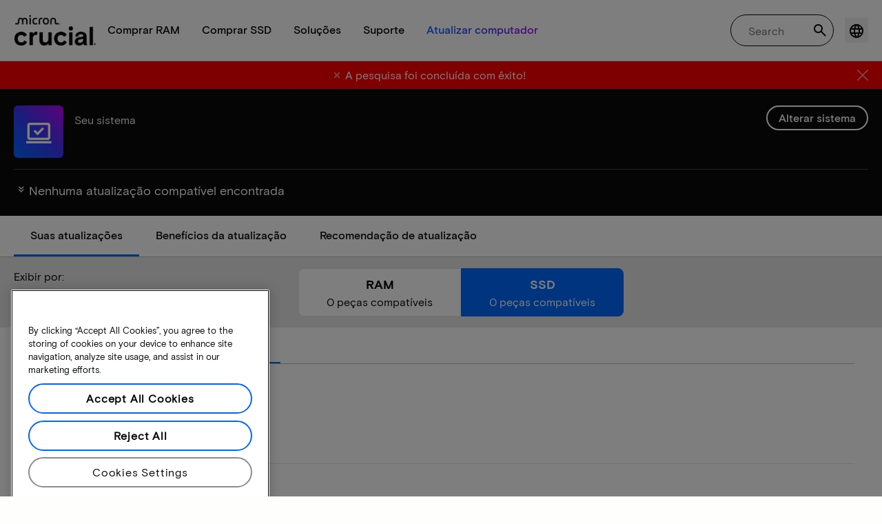

--- FILE ---
content_type: application/javascript;charset=utf-8
request_url: https://prod-cpg-cloud-br.crucial.com/etc.clientlibs/crucial/cloud/clientlibs/clientlib-bootstrap.lc-b7b402aad227509696a3c00f1831eadb-lc.min.js
body_size: 3489
content:
(self.webpackChunkaem_maven_archetype=self.webpackChunkaem_maven_archetype||[]).push([[4378],{79787:(o,e,s)=>{"use strict";s.r(e);var t=s(93633),n=s.n(t);n().registerHelper("ifEquals",((o,e,s)=>o===e?s.fn(void 0):s.inverse(void 0))),n().registerHelper("ifEqualsOR",((o,e,s,t,n)=>o===e||s===t?n.fn(void 0):n.inverse(void 0))),n().registerHelper("ifNotEquals",((o,e,s)=>o!==e?s.fn(void 0):s.inverse(void 0))),n().registerHelper("ifEqualsAND",((o,e,s,t,n)=>o===e&&s===t?n.fn(void 0):n.inverse(void 0))),n().registerHelper("subtract",((o,e)=>o-e)),n().registerHelper("json",(o=>JSON.stringify(o)))},47926:(o,e,s)=>{"use strict";s(79787);(0,s(21554).default)()},14939:(o,e,s)=>{var t={"./components/added-to-cart/added-to-cart.js":[89205,9,7520,2076,1840,8613],"./components/articlepagescomponents/dynamic-form/dynamic-form.js":[16764,9,7520,2076,1840,2224],"./components/articlepagescomponents/dynamicarticlemetadata/dynamicarticlemetadata.js":[3668,9,7520,2076,1462],"./components/articlepagescomponents/social-media-listing/social-media-listing.js":[95630,9,7520,2076,1840,5755],"./components/button/button.js":[91559,9,7520,2076,1840,962,439,3822],"./components/carousel/carousel.js":[44427,9,7520,2076,4492],"./components/checkbox/checkbox.js":[96897,9,61],"./components/core-components/accordion/accordion.js":[30064,9,7520,2076,1840,6352],"./components/core-components/articlepagecomponents/table-of-contents/table-of-contents.js":[53586,9,7520,2076,9431],"./components/core-components/breadcrumb/breadcrumb.js":[45344,9,7520,2076,4029],"./components/core-components/card/card.js":[1314,9,7520,2076,1840,962,439,4200],"./components/core-components/coreCarousel/coreCarousel.js":[71640,9,7520,2076,9017],"./components/core-components/progress/progress.js":[48280,9,9735],"./components/core-components/teaser/teaser.js":[38882,9,7242],"./components/core-components/teaserCards/teaserCards.js":[14392,9,7520,2076,1840,962,439,1927],"./components/custom-components/custom-link/custom-link.js":[80904,9,7520,2076,1840,7156],"./components/custom-components/custom-tab/custom-tab.js":[65980,9,7520,2076,7633],"./components/custom-components/linklist/linklist.js":[48362,9,7520,2076,1840,402],"./components/custom-offcanvas/custom-offcanvas.js":[39757,9,7520,2076,7943],"./components/drawer/drawer.js":[10697,9,7520,6289],"./components/dropdown/dropdown.js":[25265,9,4361],"./components/footer-menu/footer-menu.js":[72349,9,7520,2076,1840,962,439,7069],"./components/footer/footer.js":[61701,9,7520,2076,1840,1263],"./components/homepagetiles/homepagetiles.js":[43781,9,7520,2076,5841],"./components/image/image.js":[32413,9,7520,2076,3541],"./components/input/input.js":[72681,9,5698],"./components/link-icon/link-icon.js":[81621,9,7520,2076,1840,3360],"./components/livechat/livechat.js":[85907,9,8714],"./components/locale-dropdown/locale-dropdown.js":[70353,9,7520,2076,1840,3886],"./components/my-computer/my-computer.js":[67825,9,7520,2076,1840,962,439,2270],"./components/navbar-megamenu/login/login.js":[58602,9,7520,2076,1840,962,439,6261],"./components/navbar-megamenu/login/signout.js":[67260,9,7520,2076,1840,962,439,5187],"./components/navbar-megamenu/navbar-megamenu.js":[20641,9,7520,2076,1840,962,439,5187,6172,6143,4105,6261,4094],"./components/notification/notification.js":[76741,9,7520,2076,1840,5091],"./components/pagelist-v1/pagelist-v1.js":[61881,9,7520,2076,1840,962,439,6739],"./components/pagelist-v2/pagelist-v2.js":[19129,9,7520,2076,1840,962,439,536],"./components/pdp-compatibility-check/pdp-compatibility-check.js":[66437,9,7520,2076,4974],"./components/react-components/autocomplete-search/recentSearchesPlugin.js":[14653,9,7520,9754],"./components/react-components/category-product-list/useCategoryProductList.js":[52717,9,7520,2076,1840,5576],"./components/react-components/core/CUFPageInits.js":[7129,9,7520,2076,1840,1970],"./components/react-components/product-detail/components/relatedProductData.js":[30758,9,5964],"./components/react-components/product-registration/productRegistrationApiService.js":[21508,9,2076,1840,8525],"./components/react-components/product-registration/productRegistrationUtils.js":[40074,9,2787],"./components/react-components/stepper/stepperAnalytics.js":[24784,9,7520,2076,1840,751],"./components/react-components/stepper/stepperHooks.js":[52840,9,7520,2076,1840,962,439,751,6171],"./components/react-components/stepper/stepperMocks.js":[53103,9,962],"./components/react-components/stepper/stepperUtils.js":[97977,9,1840],"./components/react-components/top-picks/useTopPicks.js":[1494,9,7520,2076,1840,1030],"./components/search-noresults/search-noresults.js":[43599,9,7520,2076,1840,962,439,7760],"./components/selectbox/selectbox.js":[47841,9,4981],"./components/snackbar-css/snackbar-css.js":[64353,9,7520,2076,4549],"./components/snackbar/snackbar.js":[40389,9,7520,2076,439],"./components/sub-navigation/sub-navigation.js":[54193,9,7520,2076,1840,1970,1099],"./components/terms-conditions/terms-conditions.js":[84679,9,7520,2076,1840,962,439,8021],"./components/typography/typography.js":[47129,9,5481],"./components/upgrade-computer/upgrade-computer.js":[56571,9,7520,2076,1840,962,439,4648],"./components/upgrade-selector-section/upgrade-selector-section.js":[30215,9,7520,2076,1840,962,439,8898],"./components/upgrades-page/upgrades-page.js":[77697,9,7520,2076,1840,7259],"./components/user-dropdown/user-dropdown.js":[54521,9,7520,2076,1840,962,439,5187,6143],"./components/user-dropdown/util/user-dropdown-data-util.js":[98778,7,7520,2076,1840,962,439,4105],"./components/vertical-tab-with-icons/vertical-tab-with-icons.js":[18473,9,7520,2076,1840,1994],"./components/video/video.js":[70841,9,7520,2076,5899],"./components/warranty-page/warranty-page.js":[32497,9,7520,2076,1840,962,439,2082],"./constants/algolia.js":[3008,9,2076],"./constants/constants.js":[36802,9,7520,2076,1840],"./constants/productDetail.js":[67957,9,7520,2076],"./framework/initializer.js":[21554,9],"./hooks/useCardAnalytics.js":[18331,9,7520,2076,1840],"./hooks/useFetchCategoryData.js":[34613,9,2076],"./hooks/useGetCardsCountPerDevice.js":[33854,9,7520,2076],"./hooks/useKeyboardNavigation.js":[2382,9,7520,2076],"./hooks/useLocalizedItems.js":[40502,9,7520,2076,1840,962],"./hooks/usePortal.js":[29651,9,7520,2076],"./hooks/useToken.js":[672,9,7520,2076,1840],"./services/apiService.js":[64607,9,2076],"./services/cartQuantityService.js":[26944,9,7520,2076,1840],"./services/cartService.js":[27307,9,7520,2076,1840],"./services/drUserProfileDetailsService.js":[45469,9,7520,2076,1840],"./services/graphqlService.js":[47940,9,7520,2076,1840,962,439],"./services/index.js":[11946,9,7520,2076,1840,962],"./services/pricingService.js":[63621,9,7520,2076,1840],"./services/queries/customerQueries.js":[62533,9,7520,2076],"./services/sfdcPushService.js":[48797,9,7520,2076,1840],"./services/stepperApiService.js":[83768,9,2076,1840,962],"./services/tokenService.js":[66312,9,7520,2076,1840],"./site/js/hb-helpers.js":[79787,9],"./utils/analytics.js":[76743,9,7520,2076,1840],"./utils/apiConfig.js":[70641,9,7520,2076,1840],"./utils/breakpoint.js":[82324,9,2076],"./utils/common.js":[41050,9,7520,2076,1840,962,439],"./utils/csrf.js":[36857,9,2076],"./utils/domConfig.js":[85213,9,7520,2076],"./utils/emblaCarouselConfig.js":[87488,9,7520,2076],"./utils/externalScript.js":[93439,9,2076],"./utils/fieldRenderer.js":[26080,9,7520,2076],"./utils/formEngine.js":[85451,9,7520,2076],"./utils/insights.js":[56750,9,7520,2076,1840],"./utils/modalConfig.js":[49592,9,7520,2076],"./utils/offcanvas.js":[76138,9,7520,2076],"./utils/pageListFilters.js":[13605,9,7520,2076],"./utils/pagelistPagination.js":[30828,9,7520,2076,1840],"./utils/parseProp.js":[27789,9,2076],"./utils/tabConfig.js":[92766,9,7520,2076],"./utils/tooltip.js":[34432,9,7520,2076],"./utils/truncationTooltips.js":[80188,9,7520,2076],"./utils/validators.js":[15788,9,7520,2076]};function n(o){if(!s.o(t,o))return Promise.resolve().then((()=>{var e=new Error("Cannot find module '"+o+"'");throw e.code="MODULE_NOT_FOUND",e}));var e=t[o],n=e[0];return Promise.all(e.slice(2).map(s.e)).then((()=>s.t(n,16|e[1])))}n.keys=()=>Object.keys(t),n.id=14939,o.exports=n},48688:(o,e,s)=>{var t={"./components/react-components/algolia-components/appliedFilters/appliedFilters.jsx":[1163,7520,8886],"./components/react-components/algolia-components/card/ArticleCard.jsx":[89573,7520,2076,1840,962,439,1138],"./components/react-components/algolia-components/card/CUFCard.jsx":[95089,7520,2076,1840,962,439,4278],"./components/react-components/algolia-components/card/UpgradeCard.jsx":[99263,7520,2076,1840,3344],"./components/react-components/algolia-components/card/card.jsx":[9683,7520,2076,1840,962,439,4200],"./components/react-components/algolia-components/card/shimmerImage.jsx":[45501,7520,2076,7778],"./components/react-components/algolia-components/carousel/carousel.jsx":[71443,2076,4492],"./components/react-components/algolia-components/clearFilters/clearFilters.jsx":[18443,7520,8902],"./components/react-components/algolia-components/errorBoundary/globalErrorBoundary.jsx":[94650,7520,2076,1840,962,439,4553,9697],"./components/react-components/algolia-components/errorBoundary/hitsEmptyBoundary.jsx":[78458,7520,1737],"./components/react-components/algolia-components/errorBoundary/systemErrorScanner.jsx":[12934,7520,2076,1840,962,439,4553],"./components/react-components/algolia-components/filtersSidebar/filtersSidebar.jsx":[98621,7520,2025,3725],"./components/react-components/algolia-components/filtersSidebar/linkRefinement.jsx":[90773,7520,2025],"./components/react-components/algolia-components/sortDropdown/sortDropdown.jsx":[98549,7520,2076,4377],"./components/react-components/algolia-components/statsInfo/statsInfo.jsx":[11757,7520,2076,5163],"./components/react-components/autocomplete-search/ArticleResults.jsx":[10039,7520,2076,1840,962,439,7394],"./components/react-components/autocomplete-search/NoResultsHandler.jsx":[9784,7520,1181],"./components/react-components/autocomplete-search/ProductResults.jsx":[77930,7520,2076,1840,962,439,7778,2427],"./components/react-components/autocomplete-search/RecentSearches.jsx":[27882,5419],"./components/react-components/autocomplete-search/SearchInput.jsx":[86319,7520,2076,5546],"./components/react-components/autocomplete-search/Suggestions.jsx":[60240,7520,2076,3477],"./components/react-components/autocomplete-search/TrendingSuggestions.jsx":[86673,7520,8192],"./components/react-components/autocomplete-search/autocomplete-search.jsx":[49594,7520,2076,1840,962,439,9754,2091],"./components/react-components/category-product-list/category-product-list.jsx":[34074,7520,2076,1840,962,439,5576,9128,8369],"./components/react-components/category-result-pages/article-card/article-card.jsx":[97882,7520,2076,1840,962,439,587],"./components/react-components/category-result-pages/article-cards-listing/article-cards-listing.jsx":[58154,193],"./components/react-components/category-result-pages/category-listing/category-listing.jsx":[36994,7520,2076,1840,962,439,93],"./components/react-components/category-result-pages/category-result-pages.jsx":[42618,7520,2076,1840,962,439,8043],"./components/react-components/category-result-pages/pagination/pagination.jsx":[2252,7520,2076,1840,6694],"./components/react-components/change-system/change-system.jsx":[88426,7520,2076,1840,5360],"./components/react-components/cufproduct/common/accordion/accordion.jsx":[43454,7520,2076,6352],"./components/react-components/cufproduct/common/errorBoundary/errorBoundary.jsx":[4270,9726],"./components/react-components/cufproduct/common/tab/tab.jsx":[84646,7520,2076,1840,3747],"./components/react-components/cufproduct/components/category/category.jsx":[84875,334],"./components/react-components/cufproduct/components/clearRefinement/clearRefinement.jsx":[7297,7520,1438],"./components/react-components/cufproduct/components/currentrefinement/currentrefinement.jsx":[99297,7520,2076,1190],"./components/react-components/cufproduct/components/customCurrentRefinements/customCurrentRefinements.jsx":[90987,7520,9388],"./components/react-components/cufproduct/components/filter/filter.jsx":[35379,7520,3140],"./components/react-components/cufproduct/components/noResults/noResults.jsx":[11057,7520,2076,1840,962,439,9915],"./components/react-components/cufproduct/components/noResultsBoundary/noResultsBoundary.jsx":[88285,7520,2076,1840,962,439,1],"./components/react-components/cufproduct/components/pagination/pagination.jsx":[4043,7520,2076,6694],"./components/react-components/cufproduct/components/sort/sort.jsx":[2755,7520,1526],"./components/react-components/cufproduct/cufproduct.jsx":[37298,7520,2076,1840,962,439,334,5865],"./components/react-components/device-tiles/device-tiles.jsx":[59292,7520,2076,1840,8492],"./components/react-components/inputField/inputField.jsx":[45584,1222],"./components/react-components/offline-form/offline-form.jsx":[89176,7520,2076,5842],"./components/react-components/product-detail/components/MediaItem.jsx":[75131,7520,2076,7778,491],"./components/react-components/product-detail/components/MediaModal.jsx":[45107,7520,2076,3105],"./components/react-components/product-detail/components/ProductCarousel.jsx":[63921,7520,2076,7778,491,2509],"./components/react-components/product-detail/components/ProductInfo.jsx":[11343,7520,2076,1840,962,439,1115],"./components/react-components/product-detail/components/ProductPrice.jsx":[57256,7520,2076,1840,962,439,6498],"./components/react-components/product-detail/components/RelatedProductDetail.jsx":[45225,7520,2076,1840,5964,2423],"./components/react-components/product-detail/components/ReplacementProduct.jsx":[44737,7520,2076,1840,7778,2879],"./components/react-components/product-detail/product-detail.jsx":[32090,7520,2076,1840,7778,5964,491,2423,2509,6319],"./components/react-components/product-list/product-hit-list.jsx":[37064,7520,2076,2844],"./components/react-components/product-list/product-list-filter-offcanvas.jsx":[37961,7520,2076,1840,8099],"./components/react-components/product-list/product-list.jsx":[80416,7520,2076,1840,962,439,644],"./components/react-components/product-power-rating/product-power-rating.jsx":[74626,7520,2076,1840,8751],"./components/react-components/product-registration/product-registration.jsx":[32922,7520,2076,1840,962,439,8525,2787,9999],"./components/react-components/product-specification/product-specification.jsx":[9210,7520,2076,9643],"./components/react-components/product-sticky-info/product-sticky-info.jsx":[14486,7520,2076,1840,3114],"./components/react-components/search-results/search-results.jsx":[2402,7520,2076,1840,962,439,916,5455],"./components/react-components/search-results/search-tab.jsx":[29537,7520,2076,916],"./components/react-components/skeleton/AccordionSkeleton.jsx":[55672,933],"./components/react-components/skeleton/SystemUpgrade.jsx":[17210,4563],"./components/react-components/skeleton/card-skeleton.jsx":[33361,9128],"./components/react-components/skeleton/tab-skeleton.jsx":[72140,2673],"./components/react-components/star-rating/StarIcon.jsx":[22421,3061],"./components/react-components/star-rating/star-rating.jsx":[26874,6672],"./components/react-components/stepper/stepper.jsx":[24554,7520,2076,1840,962,439,751,6171,4917],"./components/react-components/support-articles/support-articles-list.jsx":[47417,7520,2076,4414],"./components/react-components/support-articles/support-articles.jsx":[53150,7520,2076,1840,962,439,4553,9697,6805],"./components/react-components/system-details/system-details.jsx":[55732,7520,2076,1840,2016],"./components/react-components/system-upgrades/system-upgrades-list.jsx":[9841,7520,2076,7050],"./components/react-components/system-upgrades/system-upgrades.jsx":[75318,7520,2076,1840,962,439,4553,9697,3697],"./components/react-components/top-picks/top-picks.jsx":[45690,7520,2076,1840,962,439,1030,2114],"./components/react-components/upgrade-device-selector/upgrade-device-selector.jsx":[63962,7520,2076,1840,4333],"./components/react-components/user-setting/AccountCreated.jsx":[88561,7520,2076,1840,4441],"./components/react-components/user-setting/CreateAccount.jsx":[92401,7520,2076,1840,962,439,3931],"./components/react-components/user-setting/ForgotPassword.jsx":[98728,7520,2076,1840,962,439,1868],"./components/react-components/user-setting/ForgotPasswordHelp.jsx":[80077,7520,2076,1840,7685],"./components/react-components/user-setting/SignIn.jsx":[40632,7520,2076,1840,962,439,2220],"./components/react-components/user-setting/user-setting.jsx":[33016,7520,2076,1840,962,439,6172]};function n(o){if(!s.o(t,o))return Promise.resolve().then((()=>{var e=new Error("Cannot find module '"+o+"'");throw e.code="MODULE_NOT_FOUND",e}));var e=t[o],n=e[0];return Promise.all(e.slice(1).map(s.e)).then((()=>s(n)))}n.keys=()=>Object.keys(t),n.id=48688,o.exports=n}},o=>{o.O(0,[7520,2076],(()=>{return e=47926,o(o.s=e);var e}));o.O()}]);

--- FILE ---
content_type: application/javascript;charset=utf-8
request_url: https://prod-cpg-cloud-br.crucial.com/etc.clientlibs/crucial/cloud/clientlibs/clientlib-dependencies.lc-6f4277e4eafc1d7e678a50d763710ea7-lc.min.js
body_size: 182903
content:
(self.webpackChunkaem_maven_archetype=self.webpackChunkaem_maven_archetype||[]).push([[7520],{91102:(e,t,r)=>{"use strict";function n(e){}r.d(t,{J:()=>n})},24476:(e,t,r)=>{"use strict";r.d(t,{r:()=>g});var n=r(82097),i=r(91102),o=r(72299),a=r(86876),s=r(74843),u=r(89555),c=r(29409),l=r(13781),f=r(90471);function d(e){return d="function"==typeof Symbol&&"symbol"==typeof Symbol.iterator?function(e){return typeof e}:function(e){return e&&"function"==typeof Symbol&&e.constructor===Symbol&&e!==Symbol.prototype?"symbol":typeof e},d(e)}function p(e,t){var r=Object.keys(e);if(Object.getOwnPropertySymbols){var n=Object.getOwnPropertySymbols(e);t&&(n=n.filter((function(t){return Object.getOwnPropertyDescriptor(e,t).enumerable}))),r.push.apply(r,n)}return r}function h(e){for(var t=1;t<arguments.length;t++){var r=null!=arguments[t]?arguments[t]:{};t%2?p(Object(r),!0).forEach((function(t){m(e,t,r[t])})):Object.getOwnPropertyDescriptors?Object.defineProperties(e,Object.getOwnPropertyDescriptors(r)):p(Object(r)).forEach((function(t){Object.defineProperty(e,t,Object.getOwnPropertyDescriptor(r,t))}))}return e}function m(e,t,r){return(t=function(e){var t=function(e,t){if("object"!==d(e)||null===e)return e;var r=e[Symbol.toPrimitive];if(void 0!==r){var n=r.call(e,t||"default");if("object"!==d(n))return n;throw new TypeError("@@toPrimitive must return a primitive value.")}return("string"===t?String:Number)(e)}(e,"string");return"symbol"===d(t)?t:String(t)}(t))in e?Object.defineProperty(e,t,{value:r,enumerable:!0,configurable:!0,writable:!0}):e[t]=r,e}function g(e){(0,i.J)(e);var t=[],r=(0,s.C)(e,t),d=(0,o.y)(f.y,r,(function(e){var t,i,o=e.prevState,a=e.state;if(r.onStateChange(h({prevState:o,state:a,refresh:g,navigator:r.navigator},p)),!v()&&null!==(t=a.context)&&void 0!==t&&null!==(i=t.algoliaInsightsPlugin)&&void 0!==i&&i.__automaticInsights&&!1!==r.insights){var s=(0,n.a)({__autocomplete_clickAnalytics:!1});r.plugins.push(s),y([s])}})),p=(0,a.H)({store:d}),m=(0,u.a)(h({props:r,refresh:g,store:d,navigator:r.navigator},p));function g(){return(0,l.e)(h({event:new Event("input"),nextState:{isOpen:d.getState().isOpen},props:r,navigator:r.navigator,query:d.getState().query,refresh:g,store:d},p))}function y(e){e.forEach((function(e){var n;return null===(n=e.subscribe)||void 0===n?void 0:n.call(e,h(h({},p),{},{navigator:r.navigator,refresh:g,onSelect:function(e){t.push({onSelect:e})},onActive:function(e){t.push({onActive:e})},onResolve:function(e){t.push({onResolve:e})}}))}))}function v(){return r.plugins.some((function(e){return"aa.algoliaInsightsPlugin"===e.name}))}if(r.insights&&!v()){var b="boolean"==typeof r.insights?{}:r.insights;r.plugins.push((0,n.a)(b))}return y(r.plugins),(0,c.J)({metadata:(0,c.y)({plugins:r.plugins,options:e}),environment:r.environment}),h(h({refresh:g,navigator:r.navigator},m),p)}},72299:(e,t,r)=>{"use strict";r.d(t,{y:()=>s});var n=r(6983);function i(e){return i="function"==typeof Symbol&&"symbol"==typeof Symbol.iterator?function(e){return typeof e}:function(e){return e&&"function"==typeof Symbol&&e.constructor===Symbol&&e!==Symbol.prototype?"symbol":typeof e},i(e)}function o(e,t){var r=Object.keys(e);if(Object.getOwnPropertySymbols){var n=Object.getOwnPropertySymbols(e);t&&(n=n.filter((function(t){return Object.getOwnPropertyDescriptor(e,t).enumerable}))),r.push.apply(r,n)}return r}function a(e,t,r){return(t=function(e){var t=function(e,t){if("object"!==i(e)||null===e)return e;var r=e[Symbol.toPrimitive];if(void 0!==r){var n=r.call(e,t||"default");if("object"!==i(n))return n;throw new TypeError("@@toPrimitive must return a primitive value.")}return("string"===t?String:Number)(e)}(e,"string");return"symbol"===i(t)?t:String(t)}(t))in e?Object.defineProperty(e,t,{value:r,enumerable:!0,configurable:!0,writable:!0}):e[t]=r,e}function s(e,t,r){var i=t.initialState;return{getState:function(){return i},dispatch:function(n,s){var u=function(e){for(var t=1;t<arguments.length;t++){var r=null!=arguments[t]?arguments[t]:{};t%2?o(Object(r),!0).forEach((function(t){a(e,t,r[t])})):Object.getOwnPropertyDescriptors?Object.defineProperties(e,Object.getOwnPropertyDescriptors(r)):o(Object(r)).forEach((function(t){Object.defineProperty(e,t,Object.getOwnPropertyDescriptor(r,t))}))}return e}({},i);i=e(i,{type:n,props:t,payload:s}),r({state:i,prevState:u})},pendingRequests:(0,n.i)()}}},86876:(e,t,r)=>{"use strict";r.d(t,{H:()=>u});var n=r(56774);function i(e){return i="function"==typeof Symbol&&"symbol"==typeof Symbol.iterator?function(e){return typeof e}:function(e){return e&&"function"==typeof Symbol&&e.constructor===Symbol&&e!==Symbol.prototype?"symbol":typeof e},i(e)}function o(e,t){var r=Object.keys(e);if(Object.getOwnPropertySymbols){var n=Object.getOwnPropertySymbols(e);t&&(n=n.filter((function(t){return Object.getOwnPropertyDescriptor(e,t).enumerable}))),r.push.apply(r,n)}return r}function a(e){for(var t=1;t<arguments.length;t++){var r=null!=arguments[t]?arguments[t]:{};t%2?o(Object(r),!0).forEach((function(t){s(e,t,r[t])})):Object.getOwnPropertyDescriptors?Object.defineProperties(e,Object.getOwnPropertyDescriptors(r)):o(Object(r)).forEach((function(t){Object.defineProperty(e,t,Object.getOwnPropertyDescriptor(r,t))}))}return e}function s(e,t,r){return(t=function(e){var t=function(e,t){if("object"!==i(e)||null===e)return e;var r=e[Symbol.toPrimitive];if(void 0!==r){var n=r.call(e,t||"default");if("object"!==i(n))return n;throw new TypeError("@@toPrimitive must return a primitive value.")}return("string"===t?String:Number)(e)}(e,"string");return"symbol"===i(t)?t:String(t)}(t))in e?Object.defineProperty(e,t,{value:r,enumerable:!0,configurable:!0,writable:!0}):e[t]=r,e}function u(e){var t=e.store;return{setActiveItemId:function(e){t.dispatch("setActiveItemId",e)},setQuery:function(e){t.dispatch("setQuery",e)},setCollections:function(e){var r=0,i=e.map((function(e){return a(a({},e),{},{items:(0,n.B)(e.items).map((function(e){return a(a({},e),{},{__autocomplete_id:r++})}))})}));t.dispatch("setCollections",i)},setIsOpen:function(e){t.dispatch("setIsOpen",e)},setStatus:function(e){t.dispatch("setStatus",e)},setContext:function(e){t.dispatch("setContext",e)}}}},50036:(e,t,r)=>{"use strict";r.d(t,{p:()=>i});var n=r(49937);function i(e){var t,r=e.state;return!1===r.isOpen||null===r.activeItemId?null:(null===(t=(0,n.A)(r))||void 0===t?void 0:t.itemInputValue)||null}},74843:(e,t,r)=>{"use strict";r.d(t,{C:()=>p});var n=r(78739),i=r(55288),o=r(56774),a=r(68151);function s(e){return s="function"==typeof Symbol&&"symbol"==typeof Symbol.iterator?function(e){return typeof e}:function(e){return e&&"function"==typeof Symbol&&e.constructor===Symbol&&e!==Symbol.prototype?"symbol":typeof e},s(e)}function u(e){return function(e){if(Array.isArray(e))return c(e)}(e)||function(e){if("undefined"!=typeof Symbol&&null!=e[Symbol.iterator]||null!=e["@@iterator"])return Array.from(e)}(e)||function(e,t){if(!e)return;if("string"==typeof e)return c(e,t);var r=Object.prototype.toString.call(e).slice(8,-1);"Object"===r&&e.constructor&&(r=e.constructor.name);if("Map"===r||"Set"===r)return Array.from(e);if("Arguments"===r||/^(?:Ui|I)nt(?:8|16|32)(?:Clamped)?Array$/.test(r))return c(e,t)}(e)||function(){throw new TypeError("Invalid attempt to spread non-iterable instance.\nIn order to be iterable, non-array objects must have a [Symbol.iterator]() method.")}()}function c(e,t){(null==t||t>e.length)&&(t=e.length);for(var r=0,n=new Array(t);r<t;r++)n[r]=e[r];return n}function l(e,t){var r=Object.keys(e);if(Object.getOwnPropertySymbols){var n=Object.getOwnPropertySymbols(e);t&&(n=n.filter((function(t){return Object.getOwnPropertyDescriptor(e,t).enumerable}))),r.push.apply(r,n)}return r}function f(e){for(var t=1;t<arguments.length;t++){var r=null!=arguments[t]?arguments[t]:{};t%2?l(Object(r),!0).forEach((function(t){d(e,t,r[t])})):Object.getOwnPropertyDescriptors?Object.defineProperties(e,Object.getOwnPropertyDescriptors(r)):l(Object(r)).forEach((function(t){Object.defineProperty(e,t,Object.getOwnPropertyDescriptor(r,t))}))}return e}function d(e,t,r){return(t=function(e){var t=function(e,t){if("object"!==s(e)||null===e)return e;var r=e[Symbol.toPrimitive];if(void 0!==r){var n=r.call(e,t||"default");if("object"!==s(n))return n;throw new TypeError("@@toPrimitive must return a primitive value.")}return("string"===t?String:Number)(e)}(e,"string");return"symbol"===s(t)?t:String(t)}(t))in e?Object.defineProperty(e,t,{value:r,enumerable:!0,configurable:!0,writable:!0}):e[t]=r,e}function p(e,t){var r,s="undefined"!=typeof window?window:{},c=e.plugins||[];return f(f({debug:!1,openOnFocus:!1,enterKeyHint:void 0,ignoreCompositionEvents:!1,placeholder:"",autoFocus:!1,defaultActiveItemId:null,stallThreshold:300,insights:void 0,environment:s,shouldPanelOpen:function(e){var t=e.state;return(0,n.s)(t)>0},reshape:function(e){return e.sources}},e),{},{id:null!==(r=e.id)&&void 0!==r?r:(0,i.X)(),plugins:c,initialState:f({activeItemId:null,query:"",completion:null,collections:[],isOpen:!1,status:"idle",context:{}},e.initialState),onStateChange:function(t){var r;null===(r=e.onStateChange)||void 0===r||r.call(e,t),c.forEach((function(e){var r;return null===(r=e.onStateChange)||void 0===r?void 0:r.call(e,t)}))},onSubmit:function(t){var r;null===(r=e.onSubmit)||void 0===r||r.call(e,t),c.forEach((function(e){var r;return null===(r=e.onSubmit)||void 0===r?void 0:r.call(e,t)}))},onReset:function(t){var r;null===(r=e.onReset)||void 0===r||r.call(e,t),c.forEach((function(e){var r;return null===(r=e.onReset)||void 0===r?void 0:r.call(e,t)}))},getSources:function(r){return Promise.all([].concat(u(c.map((function(e){return e.getSources}))),[e.getSources]).filter(Boolean).map((function(e){return(0,a.E)(e,r)}))).then((function(e){return(0,o.B)(e)})).then((function(e){return e.map((function(e){return f(f({},e),{},{onSelect:function(r){e.onSelect(r),t.forEach((function(e){var t;return null===(t=e.onSelect)||void 0===t?void 0:t.call(e,r)}))},onActive:function(r){e.onActive(r),t.forEach((function(e){var t;return null===(t=e.onActive)||void 0===t?void 0:t.call(e,r)}))},onResolve:function(r){e.onResolve(r),t.forEach((function(e){var t;return null===(t=e.onResolve)||void 0===t?void 0:t.call(e,r)}))}})}))}))},navigator:f({navigate:function(e){var t=e.itemUrl;s.location.assign(t)},navigateNewTab:function(e){var t=e.itemUrl,r=s.open(t,"_blank","noopener");null==r||r.focus()},navigateNewWindow:function(e){var t=e.itemUrl;s.open(t,"_blank","noopener")}},e.navigator)})}},89555:(e,t,r)=>{"use strict";r.d(t,{a:()=>O});var n=r(47250),i=r(13781),o=r(13097),a=r(11330),s=r(42035),u=r(6642),c=r(49937),l=r(88216),f=r(463);function d(e){return d="function"==typeof Symbol&&"symbol"==typeof Symbol.iterator?function(e){return typeof e}:function(e){return e&&"function"==typeof Symbol&&e.constructor===Symbol&&e!==Symbol.prototype?"symbol":typeof e},d(e)}var p=["props","refresh","store"],h=["inputElement","formElement","panelElement"],m=["inputElement"],g=["inputElement","maxLength"],y=["source"],v=["item","source"];function b(e,t){var r=Object.keys(e);if(Object.getOwnPropertySymbols){var n=Object.getOwnPropertySymbols(e);t&&(n=n.filter((function(t){return Object.getOwnPropertyDescriptor(e,t).enumerable}))),r.push.apply(r,n)}return r}function w(e){for(var t=1;t<arguments.length;t++){var r=null!=arguments[t]?arguments[t]:{};t%2?b(Object(r),!0).forEach((function(t){S(e,t,r[t])})):Object.getOwnPropertyDescriptors?Object.defineProperties(e,Object.getOwnPropertyDescriptors(r)):b(Object(r)).forEach((function(t){Object.defineProperty(e,t,Object.getOwnPropertyDescriptor(r,t))}))}return e}function S(e,t,r){return(t=function(e){var t=function(e,t){if("object"!==d(e)||null===e)return e;var r=e[Symbol.toPrimitive];if(void 0!==r){var n=r.call(e,t||"default");if("object"!==d(n))return n;throw new TypeError("@@toPrimitive must return a primitive value.")}return("string"===t?String:Number)(e)}(e,"string");return"symbol"===d(t)?t:String(t)}(t))in e?Object.defineProperty(e,t,{value:r,enumerable:!0,configurable:!0,writable:!0}):e[t]=r,e}function P(e,t){if(null==e)return{};var r,n,i=function(e,t){if(null==e)return{};var r,n,i={},o=Object.keys(e);for(n=0;n<o.length;n++)r=o[n],t.indexOf(r)>=0||(i[r]=e[r]);return i}(e,t);if(Object.getOwnPropertySymbols){var o=Object.getOwnPropertySymbols(e);for(n=0;n<o.length;n++)r=o[n],t.indexOf(r)>=0||Object.prototype.propertyIsEnumerable.call(e,r)&&(i[r]=e[r])}return i}function O(e){var t=e.props,r=e.refresh,d=e.store,b=P(e,p);return{getEnvironmentProps:function(e){var r=e.inputElement,n=e.formElement,i=e.panelElement;function o(e){!d.getState().isOpen&&d.pendingRequests.isEmpty()||e.target===r||!1===[n,i].some((function(t){return(0,a.X)(t,e.target)}))&&(d.dispatch("blur",null),t.debug||d.pendingRequests.cancelAll())}return w({onTouchStart:o,onMouseDown:o,onTouchMove:function(e){!1!==d.getState().isOpen&&r===t.environment.document.activeElement&&e.target!==r&&r.blur()}},P(e,h))},getRootProps:function(e){return w({role:"combobox","aria-expanded":d.getState().isOpen,"aria-haspopup":"listbox","aria-controls":d.getState().isOpen?d.getState().collections.map((function(e){var r=e.source;return(0,s.u)(t.id,"list",r)})).join(" "):void 0,"aria-labelledby":(0,s.u)(t.id,"label")},e)},getFormProps:function(e){e.inputElement;var n=P(e,m),i=function(n){var i;t.onSubmit(w({event:n,refresh:r,state:d.getState()},b)),d.dispatch("submit",null),null===(i=e.inputElement)||void 0===i||i.blur()};return w({action:"",noValidate:!0,role:"search",onSubmit:function(e){e.preventDefault();var r=(0,u.h)(t.plugins,d.pendingRequests);void 0!==r?r.then((function(){return i(e)})):i(e)},onReset:function(n){var i;n.preventDefault(),t.onReset(w({event:n,refresh:r,state:d.getState()},b)),d.dispatch("reset",null),null===(i=e.inputElement)||void 0===i||i.focus()}},n)},getLabelProps:function(e){return w({htmlFor:(0,s.u)(t.id,"input"),id:(0,s.u)(t.id,"label")},e)},getInputProps:function(e){var a;function u(e){(t.openOnFocus||Boolean(d.getState().query))&&(0,i.e)(w({event:e,props:t,query:d.getState().completion||d.getState().query,refresh:r,store:d},b)),d.dispatch("focus",null)}var p=e||{},h=(p.inputElement,p.maxLength),m=void 0===h?512:h,y=P(p,g),v=(0,c.A)(d.getState()),S=(null===(a=t.environment.navigator)||void 0===a?void 0:a.userAgent)||"",O=(0,l.t)(S),E=t.enterKeyHint||(null!=v&&v.itemUrl&&!O?"go":"search");return w({"aria-autocomplete":"both","aria-activedescendant":d.getState().isOpen&&null!==d.getState().activeItemId?(0,s.u)(t.id,"item-".concat(d.getState().activeItemId),null==v?void 0:v.source):void 0,"aria-controls":d.getState().isOpen?d.getState().collections.filter((function(e){return e.items.length>0})).map((function(e){var r=e.source;return(0,s.u)(t.id,"list",r)})).join(" "):void 0,"aria-labelledby":(0,s.u)(t.id,"label"),value:d.getState().completion||d.getState().query,id:(0,s.u)(t.id,"input"),autoComplete:"off",autoCorrect:"off",autoCapitalize:"off",enterKeyHint:E,spellCheck:"false",autoFocus:t.autoFocus,placeholder:t.placeholder,maxLength:m,type:"search",onChange:function(e){var n=e.currentTarget.value;t.ignoreCompositionEvents&&(0,f.m)(e).isComposing?b.setQuery(n):(0,i.e)(w({event:e,props:t,query:n.slice(0,m),refresh:r,store:d},b))},onCompositionEnd:function(e){(0,i.e)(w({event:e,props:t,query:e.currentTarget.value.slice(0,m),refresh:r,store:d},b))},onKeyDown:function(e){(0,f.m)(e).isComposing||(0,o.j)(w({event:e,props:t,refresh:r,store:d},b))},onFocus:u,onBlur:n.l,onClick:function(r){e.inputElement!==t.environment.document.activeElement||d.getState().isOpen||u(r)}},y)},getPanelProps:function(e){return w({onMouseDown:function(e){e.preventDefault()},onMouseLeave:function(){d.dispatch("mouseleave",null)}},e)},getListProps:function(e){var r=e||{},n=r.source,i=P(r,y);return w({role:"listbox","aria-labelledby":(0,s.u)(t.id,"label"),id:(0,s.u)(t.id,"list",n)},i)},getItemProps:function(e){var n=e.item,o=e.source,a=P(e,v);return w({id:(0,s.u)(t.id,"item-".concat(n.__autocomplete_id),o),role:"option","aria-selected":d.getState().activeItemId===n.__autocomplete_id,onMouseMove:function(e){if(n.__autocomplete_id!==d.getState().activeItemId){d.dispatch("mousemove",n.__autocomplete_id);var t=(0,c.A)(d.getState());if(null!==d.getState().activeItemId&&t){var i=t.item,o=t.itemInputValue,a=t.itemUrl,s=t.source;s.onActive(w({event:e,item:i,itemInputValue:o,itemUrl:a,refresh:r,source:s,state:d.getState()},b))}}},onMouseDown:function(e){e.preventDefault()},onClick:function(e){var a=o.getItemInputValue({item:n,state:d.getState()}),s=o.getItemUrl({item:n,state:d.getState()});(s?Promise.resolve():(0,i.e)(w({event:e,nextState:{isOpen:!1},props:t,query:a,refresh:r,store:d},b))).then((function(){o.onSelect(w({event:e,item:n,itemInputValue:a,itemUrl:s,refresh:r,source:o,state:d.getState()},b))}))}},a)}}}},29409:(e,t,r)=>{"use strict";r.d(t,{J:()=>c,y:()=>u});var n=r(58951);function i(e){return i="function"==typeof Symbol&&"symbol"==typeof Symbol.iterator?function(e){return typeof e}:function(e){return e&&"function"==typeof Symbol&&e.constructor===Symbol&&e!==Symbol.prototype?"symbol":typeof e},i(e)}function o(e,t){var r=Object.keys(e);if(Object.getOwnPropertySymbols){var n=Object.getOwnPropertySymbols(e);t&&(n=n.filter((function(t){return Object.getOwnPropertyDescriptor(e,t).enumerable}))),r.push.apply(r,n)}return r}function a(e){for(var t=1;t<arguments.length;t++){var r=null!=arguments[t]?arguments[t]:{};t%2?o(Object(r),!0).forEach((function(t){s(e,t,r[t])})):Object.getOwnPropertyDescriptors?Object.defineProperties(e,Object.getOwnPropertyDescriptors(r)):o(Object(r)).forEach((function(t){Object.defineProperty(e,t,Object.getOwnPropertyDescriptor(r,t))}))}return e}function s(e,t,r){return(t=function(e){var t=function(e,t){if("object"!==i(e)||null===e)return e;var r=e[Symbol.toPrimitive];if(void 0!==r){var n=r.call(e,t||"default");if("object"!==i(n))return n;throw new TypeError("@@toPrimitive must return a primitive value.")}return("string"===t?String:Number)(e)}(e,"string");return"symbol"===i(t)?t:String(t)}(t))in e?Object.defineProperty(e,t,{value:r,enumerable:!0,configurable:!0,writable:!0}):e[t]=r,e}function u(e){var t,r,i,o,u=e.plugins,c=e.options,l=null===(t=((null===(r=c.__autocomplete_metadata)||void 0===r?void 0:r.userAgents)||[])[0])||void 0===t?void 0:t.segment,f=l?s({},l,Object.keys((null===(i=c.__autocomplete_metadata)||void 0===i?void 0:i.options)||{})):{};return{plugins:u.map((function(e){return{name:e.name,options:Object.keys(e.__autocomplete_pluginOptions||[])}})),options:a({"autocomplete-core":Object.keys(c)},f),ua:n.e.concat((null===(o=c.__autocomplete_metadata)||void 0===o?void 0:o.userAgents)||[])}}function c(e){var t,r,n=e.metadata,i=e.environment;if(null===(t=i.navigator)||void 0===t||null===(r=t.userAgent)||void 0===r?void 0:r.includes("Algolia Crawler")){var o=i.document.createElement("meta"),a=i.document.querySelector("head");o.name="algolia:metadata",setTimeout((function(){o.content=JSON.stringify(n),a.appendChild(o)}),0)}}},13781:(e,t,r)=>{"use strict";r.d(t,{e:()=>g});var n=r(38372),i=r(78318),o=r(5117),a=r(60287),s=r(49937);function u(e){return u="function"==typeof Symbol&&"symbol"==typeof Symbol.iterator?function(e){return typeof e}:function(e){return e&&"function"==typeof Symbol&&e.constructor===Symbol&&e!==Symbol.prototype?"symbol":typeof e},u(e)}var c=["event","nextState","props","query","refresh","store"];function l(e,t){var r=Object.keys(e);if(Object.getOwnPropertySymbols){var n=Object.getOwnPropertySymbols(e);t&&(n=n.filter((function(t){return Object.getOwnPropertyDescriptor(e,t).enumerable}))),r.push.apply(r,n)}return r}function f(e){for(var t=1;t<arguments.length;t++){var r=null!=arguments[t]?arguments[t]:{};t%2?l(Object(r),!0).forEach((function(t){d(e,t,r[t])})):Object.getOwnPropertyDescriptors?Object.defineProperties(e,Object.getOwnPropertyDescriptors(r)):l(Object(r)).forEach((function(t){Object.defineProperty(e,t,Object.getOwnPropertyDescriptor(r,t))}))}return e}function d(e,t,r){return(t=function(e){var t=function(e,t){if("object"!==u(e)||null===e)return e;var r=e[Symbol.toPrimitive];if(void 0!==r){var n=r.call(e,t||"default");if("object"!==u(n))return n;throw new TypeError("@@toPrimitive must return a primitive value.")}return("string"===t?String:Number)(e)}(e,"string");return"symbol"===u(t)?t:String(t)}(t))in e?Object.defineProperty(e,t,{value:r,enumerable:!0,configurable:!0,writable:!0}):e[t]=r,e}function p(e,t){if(null==e)return{};var r,n,i=function(e,t){if(null==e)return{};var r,n,i={},o=Object.keys(e);for(n=0;n<o.length;n++)r=o[n],t.indexOf(r)>=0||(i[r]=e[r]);return i}(e,t);if(Object.getOwnPropertySymbols){var o=Object.getOwnPropertySymbols(e);for(n=0;n<o.length;n++)r=o[n],t.indexOf(r)>=0||Object.prototype.propertyIsEnumerable.call(e,r)&&(i[r]=e[r])}return i}var h=null,m=(0,o.W)();function g(e){var t=e.event,r=e.nextState,o=void 0===r?{}:r,u=e.props,l=e.query,d=e.refresh,g=e.store,y=p(e,c);h&&u.environment.clearTimeout(h);var v=y.setCollections,b=y.setIsOpen,w=y.setQuery,S=y.setActiveItemId,P=y.setStatus,O=y.setContext;if(w(l),S(u.defaultActiveItemId),!l&&!1===u.openOnFocus){var E,_=g.getState().collections.map((function(e){return f(f({},e),{},{items:[]})}));P("idle"),v(_),b(null!==(E=o.isOpen)&&void 0!==E?E:u.shouldPanelOpen({state:g.getState()}));var j=(0,a.R)(m(_).then((function(){return Promise.resolve()})));return g.pendingRequests.add(j)}P("loading"),h=u.environment.setTimeout((function(){P("stalled")}),u.stallThreshold);var x=(0,a.R)(m(u.getSources(f({query:l,refresh:d,state:g.getState()},y)).then((function(e){return Promise.all(e.map((function(e){return Promise.resolve(e.getItems(f({query:l,refresh:d,state:g.getState()},y))).then((function(t){return(0,i.WJ)(t,e.sourceId,g.getState())}))}))).then(i.hd).then((function(t){var r,n=t.some((function(e){return function(e){return!Array.isArray(e)&&Boolean(null==e?void 0:e._automaticInsights)}(e.items)}));n&&O({algoliaInsightsPlugin:f(f({},(null===(r=g.getState().context)||void 0===r?void 0:r.algoliaInsightsPlugin)||{}),{},{__automaticInsights:n})});return(0,i.bl)(t,e,g)})).then((function(e){return(0,n.t)({collections:e,props:u,state:g.getState()})}))})))).then((function(e){var r;P("idle"),v(e);var n=u.shouldPanelOpen({state:g.getState()});b(null!==(r=o.isOpen)&&void 0!==r?r:u.openOnFocus&&!l&&n||n);var i=(0,s.A)(g.getState());if(null!==g.getState().activeItemId&&i){var a=i.item,c=i.itemInputValue,p=i.itemUrl,h=i.source;h.onActive(f({event:t,item:a,itemInputValue:c,itemUrl:p,refresh:d,source:h,state:g.getState()},y))}})).finally((function(){P("idle"),h&&u.environment.clearTimeout(h)}));return g.pendingRequests.add(x)}},13097:(e,t,r)=>{"use strict";r.d(t,{j:()=>p});var n=r(13781),i=r(49937),o=r(42035),a=r(6642);function s(e){return s="function"==typeof Symbol&&"symbol"==typeof Symbol.iterator?function(e){return typeof e}:function(e){return e&&"function"==typeof Symbol&&e.constructor===Symbol&&e!==Symbol.prototype?"symbol":typeof e},s(e)}var u=["event","props","refresh","store"];function c(e,t){var r=Object.keys(e);if(Object.getOwnPropertySymbols){var n=Object.getOwnPropertySymbols(e);t&&(n=n.filter((function(t){return Object.getOwnPropertyDescriptor(e,t).enumerable}))),r.push.apply(r,n)}return r}function l(e){for(var t=1;t<arguments.length;t++){var r=null!=arguments[t]?arguments[t]:{};t%2?c(Object(r),!0).forEach((function(t){f(e,t,r[t])})):Object.getOwnPropertyDescriptors?Object.defineProperties(e,Object.getOwnPropertyDescriptors(r)):c(Object(r)).forEach((function(t){Object.defineProperty(e,t,Object.getOwnPropertyDescriptor(r,t))}))}return e}function f(e,t,r){return(t=function(e){var t=function(e,t){if("object"!==s(e)||null===e)return e;var r=e[Symbol.toPrimitive];if(void 0!==r){var n=r.call(e,t||"default");if("object"!==s(n))return n;throw new TypeError("@@toPrimitive must return a primitive value.")}return("string"===t?String:Number)(e)}(e,"string");return"symbol"===s(t)?t:String(t)}(t))in e?Object.defineProperty(e,t,{value:r,enumerable:!0,configurable:!0,writable:!0}):e[t]=r,e}function d(e,t){if(null==e)return{};var r,n,i=function(e,t){if(null==e)return{};var r,n,i={},o=Object.keys(e);for(n=0;n<o.length;n++)r=o[n],t.indexOf(r)>=0||(i[r]=e[r]);return i}(e,t);if(Object.getOwnPropertySymbols){var o=Object.getOwnPropertySymbols(e);for(n=0;n<o.length;n++)r=o[n],t.indexOf(r)>=0||Object.prototype.propertyIsEnumerable.call(e,r)&&(i[r]=e[r])}return i}function p(e){var t=e.event,r=e.props,s=e.refresh,c=e.store,f=d(e,u);if("ArrowUp"===t.key||"ArrowDown"===t.key){var p=function(){var e=(0,i.A)(c.getState()),t=r.environment.document.getElementById((0,o.u)(r.id,"item-".concat(c.getState().activeItemId),null==e?void 0:e.source));t&&(t.scrollIntoViewIfNeeded?t.scrollIntoViewIfNeeded(!1):t.scrollIntoView(!1))},h=function(){var e=(0,i.A)(c.getState());if(null!==c.getState().activeItemId&&e){var r=e.item,n=e.itemInputValue,o=e.itemUrl,a=e.source;a.onActive(l({event:t,item:r,itemInputValue:n,itemUrl:o,refresh:s,source:a,state:c.getState()},f))}};t.preventDefault(),!1===c.getState().isOpen&&(r.openOnFocus||Boolean(c.getState().query))?(0,n.e)(l({event:t,props:r,query:c.getState().query,refresh:s,store:c},f)).then((function(){c.dispatch(t.key,{nextActiveItemId:r.defaultActiveItemId}),h(),setTimeout(p,0)})):(c.dispatch(t.key,{}),h(),p())}else if("Escape"===t.key)t.preventDefault(),c.dispatch(t.key,null),c.pendingRequests.cancelAll();else if("Tab"===t.key)c.dispatch("blur",null),c.pendingRequests.cancelAll();else if("Enter"===t.key){if(null===c.getState().activeItemId||c.getState().collections.every((function(e){return 0===e.items.length}))){var m=(0,a.h)(r.plugins,c.pendingRequests);return void(void 0!==m?m.then(c.pendingRequests.cancelAll):r.debug||c.pendingRequests.cancelAll())}t.preventDefault();var g=(0,i.A)(c.getState()),y=g.item,v=g.itemInputValue,b=g.itemUrl,w=g.source;if(t.metaKey||t.ctrlKey)void 0!==b&&(w.onSelect(l({event:t,item:y,itemInputValue:v,itemUrl:b,refresh:s,source:w,state:c.getState()},f)),r.navigator.navigateNewTab({itemUrl:b,item:y,state:c.getState()}));else if(t.shiftKey)void 0!==b&&(w.onSelect(l({event:t,item:y,itemInputValue:v,itemUrl:b,refresh:s,source:w,state:c.getState()},f)),r.navigator.navigateNewWindow({itemUrl:b,item:y,state:c.getState()}));else if(t.altKey);else{if(void 0!==b)return w.onSelect(l({event:t,item:y,itemInputValue:v,itemUrl:b,refresh:s,source:w,state:c.getState()},f)),void r.navigator.navigate({itemUrl:b,item:y,state:c.getState()});(0,n.e)(l({event:t,nextState:{isOpen:!1},props:r,query:v,refresh:s,store:c},f)).then((function(){w.onSelect(l({event:t,item:y,itemInputValue:v,itemUrl:b,refresh:s,source:w,state:c.getState()},f))}))}}}},38372:(e,t,r)=>{"use strict";r.d(t,{t:()=>u});var n=r(56774);function i(e){return i="function"==typeof Symbol&&"symbol"==typeof Symbol.iterator?function(e){return typeof e}:function(e){return e&&"function"==typeof Symbol&&e.constructor===Symbol&&e!==Symbol.prototype?"symbol":typeof e},i(e)}function o(e,t){var r=Object.keys(e);if(Object.getOwnPropertySymbols){var n=Object.getOwnPropertySymbols(e);t&&(n=n.filter((function(t){return Object.getOwnPropertyDescriptor(e,t).enumerable}))),r.push.apply(r,n)}return r}function a(e){for(var t=1;t<arguments.length;t++){var r=null!=arguments[t]?arguments[t]:{};t%2?o(Object(r),!0).forEach((function(t){s(e,t,r[t])})):Object.getOwnPropertyDescriptors?Object.defineProperties(e,Object.getOwnPropertyDescriptors(r)):o(Object(r)).forEach((function(t){Object.defineProperty(e,t,Object.getOwnPropertyDescriptor(r,t))}))}return e}function s(e,t,r){return(t=function(e){var t=function(e,t){if("object"!==i(e)||null===e)return e;var r=e[Symbol.toPrimitive];if(void 0!==r){var n=r.call(e,t||"default");if("object"!==i(n))return n;throw new TypeError("@@toPrimitive must return a primitive value.")}return("string"===t?String:Number)(e)}(e,"string");return"symbol"===i(t)?t:String(t)}(t))in e?Object.defineProperty(e,t,{value:r,enumerable:!0,configurable:!0,writable:!0}):e[t]=r,e}function u(e){var t=e.collections,r=e.props,i=e.state,o=t.reduce((function(e,t){return a(a({},e),{},s({},t.source.sourceId,a(a({},t.source),{},{getItems:function(){return(0,n.B)(t.items)}})))}),{}),u=r.plugins.reduce((function(e,t){return t.reshape?t.reshape(e):e}),{sourcesBySourceId:o,state:i}).sourcesBySourceId,c=r.reshape({sourcesBySourceId:u,sources:Object.values(u),state:i});return(0,n.B)(c).filter(Boolean).map((function(e){return{source:e,items:e.getItems()}}))}},78318:(e,t,r)=>{"use strict";r.d(t,{WJ:()=>h,bl:()=>g,hd:()=>m});var n=r(56774),i=r(42880),o=r(91335),a=r(10743);function s(e){return s="function"==typeof Symbol&&"symbol"==typeof Symbol.iterator?function(e){return typeof e}:function(e){return e&&"function"==typeof Symbol&&e.constructor===Symbol&&e!==Symbol.prototype?"symbol":typeof e},s(e)}function u(e,t){var r=Object.keys(e);if(Object.getOwnPropertySymbols){var n=Object.getOwnPropertySymbols(e);t&&(n=n.filter((function(t){return Object.getOwnPropertyDescriptor(e,t).enumerable}))),r.push.apply(r,n)}return r}function c(e){for(var t=1;t<arguments.length;t++){var r=null!=arguments[t]?arguments[t]:{};t%2?u(Object(r),!0).forEach((function(t){l(e,t,r[t])})):Object.getOwnPropertyDescriptors?Object.defineProperties(e,Object.getOwnPropertyDescriptors(r)):u(Object(r)).forEach((function(t){Object.defineProperty(e,t,Object.getOwnPropertyDescriptor(r,t))}))}return e}function l(e,t,r){return(t=function(e){var t=function(e,t){if("object"!==s(e)||null===e)return e;var r=e[Symbol.toPrimitive];if(void 0!==r){var n=r.call(e,t||"default");if("object"!==s(n))return n;throw new TypeError("@@toPrimitive must return a primitive value.")}return("string"===t?String:Number)(e)}(e,"string");return"symbol"===s(t)?t:String(t)}(t))in e?Object.defineProperty(e,t,{value:r,enumerable:!0,configurable:!0,writable:!0}):e[t]=r,e}function f(e){return function(e){if(Array.isArray(e))return d(e)}(e)||function(e){if("undefined"!=typeof Symbol&&null!=e[Symbol.iterator]||null!=e["@@iterator"])return Array.from(e)}(e)||function(e,t){if(!e)return;if("string"==typeof e)return d(e,t);var r=Object.prototype.toString.call(e).slice(8,-1);"Object"===r&&e.constructor&&(r=e.constructor.name);if("Map"===r||"Set"===r)return Array.from(e);if("Arguments"===r||/^(?:Ui|I)nt(?:8|16|32)(?:Clamped)?Array$/.test(r))return d(e,t)}(e)||function(){throw new TypeError("Invalid attempt to spread non-iterable instance.\nIn order to be iterable, non-array objects must have a [Symbol.iterator]() method.")}()}function d(e,t){(null==t||t>e.length)&&(t=e.length);for(var r=0,n=new Array(t);r<t;r++)n[r]=e[r];return n}function p(e){return Boolean(e.execute)}function h(e,t,r){if(i=e,Boolean(null==i?void 0:i.execute)){var n="algolia"===e.requesterId?Object.assign.apply(Object,[{}].concat(f(Object.keys(r.context).map((function(e){var t;return null===(t=r.context[e])||void 0===t?void 0:t.__algoliaSearchParameters}))))):{};return c(c({},e),{},{requests:e.queries.map((function(r){return{query:"algolia"===e.requesterId?c(c({},r),{},{params:c(c({},n),r.params)}):r,sourceId:t,transformResponse:e.transformResponse}}))})}var i;return{items:e,sourceId:t}}function m(e){var t=e.reduce((function(e,t){if(!p(t))return e.push(t),e;var r=t.searchClient,n=t.execute,i=t.requesterId,o=t.requests,a=e.find((function(e){return p(t)&&p(e)&&e.searchClient===r&&Boolean(i)&&e.requesterId===i}));if(a){var s;(s=a.items).push.apply(s,f(o))}else{var u={execute:n,requesterId:i,items:o,searchClient:r};e.push(u)}return e}),[]).map((function(e){if(!p(e))return Promise.resolve(e);var t=e,r=t.execute,n=t.items;return r({searchClient:t.searchClient,requests:n})}));return Promise.all(t).then((function(e){return(0,n.B)(e)}))}function g(e,t,r){return t.map((function(t){var n=e.filter((function(e){return e.sourceId===t.sourceId})),u=n.map((function(e){return e.items})),c=n[0].transformResponse,l=c?c((0,a.G)(u)):u;return t.onResolve({source:t,results:u,items:l,state:r.getState()}),(0,i.V)(Array.isArray(l),(function(){return'The `getItems` function from source "'.concat(t.sourceId,'" must return an array of items but returned type ').concat(JSON.stringify(s(l)),":\n\n").concat(JSON.stringify((0,o.Y)(l),null,2),".\n\nSee: https://www.algolia.com/doc/ui-libraries/autocomplete/core-concepts/sources/#param-getitems")})),(0,i.V)(l.every(Boolean),'The `getItems` function from source "'.concat(t.sourceId,'" must return an array of items but returned ').concat(JSON.stringify(void 0),".\n\nDid you forget to return items?\n\nSee: https://www.algolia.com/doc/ui-libraries/autocomplete/core-concepts/sources/#param-getitems")),{source:t,items:l}}))}},90471:(e,t,r)=>{"use strict";r.d(t,{y:()=>f});var n=r(78739),i=r(42880),o=r(50036),a=r(47153);function s(e){return s="function"==typeof Symbol&&"symbol"==typeof Symbol.iterator?function(e){return typeof e}:function(e){return e&&"function"==typeof Symbol&&e.constructor===Symbol&&e!==Symbol.prototype?"symbol":typeof e},s(e)}function u(e,t){var r=Object.keys(e);if(Object.getOwnPropertySymbols){var n=Object.getOwnPropertySymbols(e);t&&(n=n.filter((function(t){return Object.getOwnPropertyDescriptor(e,t).enumerable}))),r.push.apply(r,n)}return r}function c(e){for(var t=1;t<arguments.length;t++){var r=null!=arguments[t]?arguments[t]:{};t%2?u(Object(r),!0).forEach((function(t){l(e,t,r[t])})):Object.getOwnPropertyDescriptors?Object.defineProperties(e,Object.getOwnPropertyDescriptors(r)):u(Object(r)).forEach((function(t){Object.defineProperty(e,t,Object.getOwnPropertyDescriptor(r,t))}))}return e}function l(e,t,r){return(t=function(e){var t=function(e,t){if("object"!==s(e)||null===e)return e;var r=e[Symbol.toPrimitive];if(void 0!==r){var n=r.call(e,t||"default");if("object"!==s(n))return n;throw new TypeError("@@toPrimitive must return a primitive value.")}return("string"===t?String:Number)(e)}(e,"string");return"symbol"===s(t)?t:String(t)}(t))in e?Object.defineProperty(e,t,{value:r,enumerable:!0,configurable:!0,writable:!0}):e[t]=r,e}var f=function(e,t){switch(t.type){case"setActiveItemId":case"mousemove":return c(c({},e),{},{activeItemId:t.payload});case"setQuery":return c(c({},e),{},{query:t.payload,completion:null});case"setCollections":return c(c({},e),{},{collections:t.payload});case"setIsOpen":return c(c({},e),{},{isOpen:t.payload});case"setStatus":return c(c({},e),{},{status:t.payload});case"setContext":return c(c({},e),{},{context:c(c({},e.context),t.payload)});case"ArrowDown":var r=c(c({},e),{},{activeItemId:t.payload.hasOwnProperty("nextActiveItemId")?t.payload.nextActiveItemId:(0,a.U)(1,e.activeItemId,(0,n.s)(e),t.props.defaultActiveItemId)});return c(c({},r),{},{completion:(0,o.p)({state:r})});case"ArrowUp":var s=c(c({},e),{},{activeItemId:(0,a.U)(-1,e.activeItemId,(0,n.s)(e),t.props.defaultActiveItemId)});return c(c({},s),{},{completion:(0,o.p)({state:s})});case"Escape":return e.isOpen?c(c({},e),{},{activeItemId:null,isOpen:!1,completion:null}):c(c({},e),{},{activeItemId:null,query:"",status:"idle",collections:[]});case"submit":return c(c({},e),{},{activeItemId:null,isOpen:!1,status:"idle"});case"reset":return c(c({},e),{},{activeItemId:!0===t.props.openOnFocus?t.props.defaultActiveItemId:null,status:"idle",completion:null,query:""});case"focus":return c(c({},e),{},{activeItemId:t.props.defaultActiveItemId,isOpen:(t.props.openOnFocus||Boolean(e.query))&&t.props.shouldPanelOpen({state:e})});case"blur":return t.props.debug?e:c(c({},e),{},{isOpen:!1,activeItemId:null});case"mouseleave":return c(c({},e),{},{activeItemId:t.props.defaultActiveItemId});default:return(0,i.V)(!1,"The reducer action ".concat(JSON.stringify(t.type)," is not supported.")),e}}},60287:(e,t,r)=>{"use strict";function n(e,t){var r=t;return{then:function(t,i){return n(e.then(a(t,r,e),a(i,r,e)),r)},catch:function(t){return n(e.catch(a(t,r,e)),r)},finally:function(t){return t&&r.onCancelList.push(t),n(e.finally(a(t&&function(){return r.onCancelList=[],t()},r,e)),r)},cancel:function(){r.isCanceled=!0;var e=r.onCancelList;r.onCancelList=[],e.forEach((function(e){e()}))},isCanceled:function(){return!0===r.isCanceled}}}function i(e){return n(new Promise((function(t,r){return e(t,r)})),{isCanceled:!1,onCancelList:[]})}function o(e){return n(e,{isCanceled:!1,onCancelList:[]})}function a(e,t,r){return e?function(r){return t.isCanceled?r:e(r)}:r}r.d(t,{R:()=>o}),i.resolve=function(e){return o(Promise.resolve(e))},i.reject=function(e){return o(Promise.reject(e))}},6983:(e,t,r)=>{"use strict";r.d(t,{i:()=>o});var n,i=!0;function o(){var e=[];return{add:function(t){return e.push(t),t.finally((function(){e=e.filter((function(e){return e!==t}))}))},cancelAll:function(){e.forEach((function(e){return e.cancel()}))},isEmpty:function(){return 0===e.length},wait:function(t){return i?(i=!1,(n=t?Promise.race([Promise.all(e),new Promise((function(e){return setTimeout(e,t)}))]):Promise.all(e)).then((function(){i=!0}))):n}}}},5117:(e,t,r)=>{"use strict";function n(){var e=-1,t=-1,r=void 0;return function(n){var i=++e;return Promise.resolve(n).then((function(e){return r&&i<t?r:(t=i,r=e,e)}))}}r.d(t,{W:()=>n})},49937:(e,t,r)=>{"use strict";function n(e){var t=function(e){var t=e.collections.map((function(e){return e.items.length})).reduce((function(e,t,r){var n=(e[r-1]||0)+t;return e.push(n),e}),[]).reduce((function(t,r){return r<=e.activeItemId?t+1:t}),0);return e.collections[t]}(e);if(!t)return null;var r=t.items[function(e){for(var t=e.state,r=e.collection,n=!1,i=0,o=0;!1===n;){var a=t.collections[i];if(a===r){n=!0;break}o+=a.items.length,i++}return t.activeItemId-o}({state:e,collection:t})],n=t.source;return{item:r,itemInputValue:n.getItemInputValue({item:r,state:e}),itemUrl:n.getItemUrl({item:r,state:e}),source:n}}r.d(t,{A:()=>n})},42035:(e,t,r)=>{"use strict";function n(e,t,r){return[e,null==r?void 0:r.sourceId,t].filter(Boolean).join("-").replace(/\s/g,"")}r.d(t,{u:()=>n})},463:(e,t,r)=>{"use strict";function n(e){return e.nativeEvent||e}r.d(t,{m:()=>n})},47153:(e,t,r)=>{"use strict";function n(e,t,r,n){if(!r)return null;if(e<0&&(null===t||null!==n&&0===t))return r+e;var i=(null===t?-1:t)+e;return i<=-1||i>=r?null===n?null:0:i}r.d(t,{U:()=>n})},68151:(e,t,r)=>{"use strict";r.d(t,{E:()=>l});var n=r(42880),i=r(91335),o=r(47250);function a(e,t){var r=Object.keys(e);if(Object.getOwnPropertySymbols){var n=Object.getOwnPropertySymbols(e);t&&(n=n.filter((function(t){return Object.getOwnPropertyDescriptor(e,t).enumerable}))),r.push.apply(r,n)}return r}function s(e){for(var t=1;t<arguments.length;t++){var r=null!=arguments[t]?arguments[t]:{};t%2?a(Object(r),!0).forEach((function(t){u(e,t,r[t])})):Object.getOwnPropertyDescriptors?Object.defineProperties(e,Object.getOwnPropertyDescriptors(r)):a(Object(r)).forEach((function(t){Object.defineProperty(e,t,Object.getOwnPropertyDescriptor(r,t))}))}return e}function u(e,t,r){return(t=function(e){var t=function(e,t){if("object"!==c(e)||null===e)return e;var r=e[Symbol.toPrimitive];if(void 0!==r){var n=r.call(e,t||"default");if("object"!==c(n))return n;throw new TypeError("@@toPrimitive must return a primitive value.")}return("string"===t?String:Number)(e)}(e,"string");return"symbol"===c(t)?t:String(t)}(t))in e?Object.defineProperty(e,t,{value:r,enumerable:!0,configurable:!0,writable:!0}):e[t]=r,e}function c(e){return c="function"==typeof Symbol&&"symbol"==typeof Symbol.iterator?function(e){return typeof e}:function(e){return e&&"function"==typeof Symbol&&e.constructor===Symbol&&e!==Symbol.prototype?"symbol":typeof e},c(e)}function l(e,t){var r=[];return Promise.resolve(e(t)).then((function(e){return(0,n.V)(Array.isArray(e),(function(){return"The `getSources` function must return an array of sources but returned type ".concat(JSON.stringify(c(e)),":\n\n").concat(JSON.stringify((0,i.Y)(e),null,2))})),Promise.all(e.filter((function(e){return Boolean(e)})).map((function(e){if((0,n.V)("string"==typeof e.sourceId,"A source must provide a `sourceId` string."),r.includes(e.sourceId))throw new Error("[Autocomplete] The `sourceId` ".concat(JSON.stringify(e.sourceId)," is not unique."));r.push(e.sourceId);var t={getItemInputValue:function(e){return e.state.query},getItemUrl:function(){},onSelect:function(e){(0,e.setIsOpen)(!1)},onActive:o.l,onResolve:o.l};Object.keys(t).forEach((function(e){t[e].__default=!0}));var i=s(s({},t),e);return Promise.resolve(i)})))}))}},6642:(e,t,r)=>{"use strict";function n(e,t){var r="undefined"!=typeof Symbol&&e[Symbol.iterator]||e["@@iterator"];if(!r){if(Array.isArray(e)||(r=function(e,t){if(!e)return;if("string"==typeof e)return i(e,t);var r=Object.prototype.toString.call(e).slice(8,-1);"Object"===r&&e.constructor&&(r=e.constructor.name);if("Map"===r||"Set"===r)return Array.from(e);if("Arguments"===r||/^(?:Ui|I)nt(?:8|16|32)(?:Clamped)?Array$/.test(r))return i(e,t)}(e))||t&&e&&"number"==typeof e.length){r&&(e=r);var n=0,o=function(){};return{s:o,n:function(){return n>=e.length?{done:!0}:{done:!1,value:e[n++]}},e:function(e){throw e},f:o}}throw new TypeError("Invalid attempt to iterate non-iterable instance.\nIn order to be iterable, non-array objects must have a [Symbol.iterator]() method.")}var a,s=!0,u=!1;return{s:function(){r=r.call(e)},n:function(){var e=r.next();return s=e.done,e},e:function(e){u=!0,a=e},f:function(){try{s||null==r.return||r.return()}finally{if(u)throw a}}}}function i(e,t){(null==t||t>e.length)&&(t=e.length);for(var r=0,n=new Array(t);r<t;r++)n[r]=e[r];return n}r.d(t,{h:()=>o});var o=function(e,t){var r,i=!1,o=[],a=n(e);try{for(a.s();!(r=a.n()).done;){var s,u,c,l=null===(s=r.value.__autocomplete_pluginOptions)||void 0===s||null===(u=(c=s).awaitSubmit)||void 0===u?void 0:u.call(c);if("number"==typeof l)o.push(l);else if(!0===l){i=!0;break}}}catch(e){a.e(e)}finally{a.f()}return i?t.wait():o.length>0?t.wait(Math.max.apply(Math,o)):void 0}},11330:(e,t,r)=>{"use strict";function n(e,t){return e===t||e.contains(t)}r.d(t,{X:()=>n})},88216:(e,t,r)=>{"use strict";r.d(t,{t:()=>i});var n=/((gt|sm)-|galaxy nexus)|samsung[- ]|samsungbrowser/i;function i(e){return Boolean(e&&e.match(n))}},10743:(e,t,r)=>{"use strict";function n(e){return{results:e,hits:e.map((function(e){return e.hits})).filter(Boolean),facetHits:e.map((function(e){var t;return null===(t=e.facetHits)||void 0===t?void 0:t.map((function(e){return{label:e.value,count:e.count,_highlightResult:{label:{value:e.highlighted}}}}))})).filter(Boolean)}}r.d(t,{G:()=>n})},52392:(e,t,r)=>{"use strict";r.d(t,{n:()=>E});var n=r(24476),i=r(7601),o=r(78739),a=r(99385),s=r(29002),u=r(37986),c=r(62518),l=r(9472),f=r(93731),d=r(54362),p=r(70448),h=r(67085),m=r(11213),g=r(75498),y=r(22574),v=["components"];function b(e){return b="function"==typeof Symbol&&"symbol"==typeof Symbol.iterator?function(e){return typeof e}:function(e){return e&&"function"==typeof Symbol&&e.constructor===Symbol&&e!==Symbol.prototype?"symbol":typeof e},b(e)}function w(e,t){if(null==e)return{};var r,n,i=function(e,t){if(null==e)return{};var r,n,i={},o=Object.keys(e);for(n=0;n<o.length;n++)r=o[n],t.indexOf(r)>=0||(i[r]=e[r]);return i}(e,t);if(Object.getOwnPropertySymbols){var o=Object.getOwnPropertySymbols(e);for(n=0;n<o.length;n++)r=o[n],t.indexOf(r)>=0||Object.prototype.propertyIsEnumerable.call(e,r)&&(i[r]=e[r])}return i}function S(e,t){var r=Object.keys(e);if(Object.getOwnPropertySymbols){var n=Object.getOwnPropertySymbols(e);t&&(n=n.filter((function(t){return Object.getOwnPropertyDescriptor(e,t).enumerable}))),r.push.apply(r,n)}return r}function P(e){for(var t=1;t<arguments.length;t++){var r=null!=arguments[t]?arguments[t]:{};t%2?S(Object(r),!0).forEach((function(t){O(e,t,r[t])})):Object.getOwnPropertyDescriptors?Object.defineProperties(e,Object.getOwnPropertyDescriptors(r)):S(Object(r)).forEach((function(t){Object.defineProperty(e,t,Object.getOwnPropertyDescriptor(r,t))}))}return e}function O(e,t,r){return(t=function(e){var t=function(e,t){if("object"!==b(e)||null===e)return e;var r=e[Symbol.toPrimitive];if(void 0!==r){var n=r.call(e,t||"default");if("object"!==b(n))return n;throw new TypeError("@@toPrimitive must return a primitive value.")}return("string"===t?String:Number)(e)}(e,"string");return"symbol"===b(t)?t:String(t)}(t))in e?Object.defineProperty(e,t,{value:r,enumerable:!0,configurable:!0,writable:!0}):e[t]=r,e}function E(e){var t=(0,c.f)(),r=t.runEffect,b=t.cleanupEffects,S=t.runEffects,E=(0,l.v)(),_=E.reactive,j=E.runReactives,x=(0,i._)(!1),I=(0,i._)(e),T=(0,i._)(void 0),k=_((function(){return(0,f.q)(I.current)})),R=_((function(){return k.value.core.environment.matchMedia(k.value.renderer.detachedMediaQuery).matches})),A=_((function(){return(0,n.r)(P(P({},k.value.core),{},{onStateChange:function(e){var t,r,n;x.current=e.state.collections.some((function(e){return e.source.templates.noResults})),null===(t=T.current)||void 0===t||t.call(T,e),null===(r=(n=k.value.core).onStateChange)||void 0===r||r.call(n,e)},shouldPanelOpen:I.current.shouldPanelOpen||function(e){var t=e.state;if(R.value)return!0;var r=(0,o.s)(t)>0;if(!k.value.core.openOnFocus&&!t.query)return r;var n=Boolean(x.current||k.value.renderer.renderNoResults);return!r&&n||r},__autocomplete_metadata:{userAgents:h.e,options:e}}))})),D=(0,i._)(P({collections:[],completion:null,context:{},isOpen:!1,query:"",activeItemId:null,status:"idle"},k.value.core.initialState)),C={getEnvironmentProps:k.value.renderer.getEnvironmentProps,getFormProps:k.value.renderer.getFormProps,getInputProps:k.value.renderer.getInputProps,getItemProps:k.value.renderer.getItemProps,getLabelProps:k.value.renderer.getLabelProps,getListProps:k.value.renderer.getListProps,getPanelProps:k.value.renderer.getPanelProps,getRootProps:k.value.renderer.getRootProps},N={setActiveItemId:A.value.setActiveItemId,setQuery:A.value.setQuery,setCollections:A.value.setCollections,setIsOpen:A.value.setIsOpen,setStatus:A.value.setStatus,setContext:A.value.setContext,refresh:A.value.refresh,navigator:A.value.navigator},q=_((function(){return s.A.bind(k.value.renderer.renderer.createElement)})),F=_((function(){return(0,u.x)({autocomplete:A.value,autocompleteScopeApi:N,classNames:k.value.renderer.classNames,environment:k.value.core.environment,isDetached:R.value,placeholder:k.value.core.placeholder,propGetters:C,setIsModalOpen:H,state:D.current,translations:k.value.renderer.translations})}));function L(){(0,m.yj)(F.value.panel,{style:R.value?{}:(0,d.T)({panelPlacement:k.value.renderer.panelPlacement,container:F.value.root,form:F.value.form,environment:k.value.core.environment})})}function U(e){D.current=e;var t={autocomplete:A.value,autocompleteScopeApi:N,classNames:k.value.renderer.classNames,components:k.value.renderer.components,container:k.value.renderer.container,html:q.value,dom:F.value,panelContainer:R.value?F.value.detachedContainer:k.value.renderer.panelContainer,propGetters:C,state:D.current,renderer:k.value.renderer.renderer},r=!(0,o.s)(e)&&!x.current&&k.value.renderer.renderNoResults||k.value.renderer.render;(0,p.y)(t),(0,p.v)(r,t)}function M(){var e=arguments.length>0&&void 0!==arguments[0]?arguments[0]:{};b();var t=k.value.renderer,r=t.components,n=w(t,v);I.current=(0,g.D)(n,k.value.core,{components:(0,y.f)(r,(function(e){return!e.value.hasOwnProperty("__autocomplete_componentName")})),initialState:D.current},e),j(),S(),A.value.refresh().then((function(){U(D.current)}))}function H(e){e!==k.value.core.environment.document.body.contains(F.value.detachedOverlay)&&(e?(k.value.core.environment.document.body.appendChild(F.value.detachedOverlay),k.value.core.environment.document.body.classList.add("aa-Detached"),F.value.input.focus()):(k.value.core.environment.document.body.removeChild(F.value.detachedOverlay),k.value.core.environment.document.body.classList.remove("aa-Detached")))}return r((function(){var e=A.value.getEnvironmentProps({formElement:F.value.form,panelElement:F.value.panel,inputElement:F.value.input});return(0,m.yj)(k.value.core.environment,e),function(){(0,m.yj)(k.value.core.environment,Object.keys(e).reduce((function(e,t){return P(P({},e),{},O({},t,void 0))}),{}))}})),r((function(){var e=R.value?k.value.core.environment.document.body:k.value.renderer.panelContainer,t=R.value?F.value.detachedOverlay:F.value.panel;return R.value&&D.current.isOpen&&H(!0),U(D.current),function(){e.contains(t)&&(e.removeChild(t),e.classList.remove("aa-Detached"))}})),r((function(){var e=k.value.renderer.container;return e.appendChild(F.value.root),function(){e.removeChild(F.value.root)}})),r((function(){var e=(0,a.s)((function(e){U(e.state)}),0);return T.current=function(t){var r=t.state,n=t.prevState;(R.value&&n.isOpen!==r.isOpen&&H(r.isOpen),R.value||!r.isOpen||n.isOpen||L(),r.query!==n.query)&&k.value.core.environment.document.querySelectorAll(".aa-Panel--scrollable").forEach((function(e){0!==e.scrollTop&&(e.scrollTop=0)}));e({state:r})},function(){T.current=void 0}})),r((function(){var e=(0,a.s)((function(){var e=R.value;R.value=k.value.core.environment.matchMedia(k.value.renderer.detachedMediaQuery).matches,e!==R.value?M({}):requestAnimationFrame(L)}),20);return k.value.core.environment.addEventListener("resize",e),function(){k.value.core.environment.removeEventListener("resize",e)}})),r((function(){if(!R.value)return function(){};function e(e){F.value.detachedContainer.classList.toggle("aa-DetachedContainer--modal",e)}function t(t){e(t.matches)}var r=k.value.core.environment.matchMedia(getComputedStyle(k.value.core.environment.document.documentElement).getPropertyValue("--aa-detached-modal-media-query"));e(r.matches);var n=Boolean(r.addEventListener);return n?r.addEventListener("change",t):r.addListener(t),function(){n?r.removeEventListener("change",t):r.removeListener(t)}})),r((function(){return requestAnimationFrame(L),function(){}})),P(P({},N),{},{update:M,destroy:function(){b()}})}},90243:(e,t,r)=>{"use strict";r.d(t,{Y:()=>i});var n=r(4922);function i(e){var t=e.createElement,r=e.Fragment;function i(e){var i=e.hit,o=e.attribute,a=e.tagName,s=void 0===a?"mark":a;return t(r,{},(0,n.I)({hit:i,attribute:o}).map((function(e,r){return e.isHighlighted?t(s,{key:r},e.value):e.value})))}return i.__autocomplete_componentName="Highlight",i}},68481:(e,t,r)=>{"use strict";r.d(t,{A:()=>i});var n=r(83190);function i(e){var t=e.createElement,r=e.Fragment;function i(e){var i=e.hit,o=e.attribute,a=e.tagName,s=void 0===a?"mark":a;return t(r,{},(0,n.y)({hit:i,attribute:o}).map((function(e,r){return e.isHighlighted?t(s,{key:r},e.value):e.value})))}return i.__autocomplete_componentName="ReverseHighlight",i}},86448:(e,t,r)=>{"use strict";r.d(t,{X:()=>i});var n=r(31835);function i(e){var t=e.createElement,r=e.Fragment;function i(e){var i=e.hit,o=e.attribute,a=e.tagName,s=void 0===a?"mark":a;return t(r,{},(0,n.T)({hit:i,attribute:o}).map((function(e,r){return e.isHighlighted?t(s,{key:r},e.value):e.value})))}return i.__autocomplete_componentName="ReverseSnippet",i}},52202:(e,t,r)=>{"use strict";r.d(t,{l:()=>i});var n=r(14711);function i(e){var t=e.createElement,r=e.Fragment;function i(e){var i=e.hit,o=e.attribute,a=e.tagName,s=void 0===a?"mark":a;return t(r,{},(0,n.D)({hit:i,attribute:o}).map((function(e,r){return e.isHighlighted?t(s,{key:r},e.value):e.value})))}return i.__autocomplete_componentName="Snippet",i}},37986:(e,t,r)=>{"use strict";r.d(t,{x:()=>d});var n=r(15773),i=r(7118),o=r(60519),a=r(52370),s=r(11066);function u(e){return u="function"==typeof Symbol&&"symbol"==typeof Symbol.iterator?function(e){return typeof e}:function(e){return e&&"function"==typeof Symbol&&e.constructor===Symbol&&e!==Symbol.prototype?"symbol":typeof e},u(e)}function c(e,t){var r=Object.keys(e);if(Object.getOwnPropertySymbols){var n=Object.getOwnPropertySymbols(e);t&&(n=n.filter((function(t){return Object.getOwnPropertyDescriptor(e,t).enumerable}))),r.push.apply(r,n)}return r}function l(e){for(var t=1;t<arguments.length;t++){var r=null!=arguments[t]?arguments[t]:{};t%2?c(Object(r),!0).forEach((function(t){f(e,t,r[t])})):Object.getOwnPropertyDescriptors?Object.defineProperties(e,Object.getOwnPropertyDescriptors(r)):c(Object(r)).forEach((function(t){Object.defineProperty(e,t,Object.getOwnPropertyDescriptor(r,t))}))}return e}function f(e,t,r){return(t=function(e){var t=function(e,t){if("object"!==u(e)||null===e)return e;var r=e[Symbol.toPrimitive];if(void 0!==r){var n=r.call(e,t||"default");if("object"!==u(n))return n;throw new TypeError("@@toPrimitive must return a primitive value.")}return("string"===t?String:Number)(e)}(e,"string");return"symbol"===u(t)?t:String(t)}(t))in e?Object.defineProperty(e,t,{value:r,enumerable:!0,configurable:!0,writable:!0}):e[t]=r,e}function d(e){var t=e.autocomplete,r=e.autocompleteScopeApi,u=e.classNames,c=e.environment,f=e.isDetached,d=e.placeholder,p=void 0===d?"Search":d,h=e.propGetters,m=e.setIsModalOpen,g=e.state,y=e.translations,v=(0,s.N)(c),b=h.getRootProps(l({state:g,props:t.getRootProps({})},r)),w=v("div",l({class:u.root},b)),S=v("div",{class:u.detachedContainer,onMouseDown:function(e){e.stopPropagation()}}),P=v("div",{class:u.detachedOverlay,children:[S],onMouseDown:function(){m(!1),t.setIsOpen(!1)}}),O=h.getLabelProps(l({state:g,props:t.getLabelProps({})},r)),E=v("button",{class:u.submitButton,type:"submit",title:y.submitButtonTitle,children:[(0,n.W)({environment:c})]}),_=v("label",l({class:u.label,children:[E],ariaLabel:y.submitButtonTitle},O)),j=v("button",{class:u.clearButton,type:"reset",title:y.clearButtonTitle,children:[(0,i.v)({environment:c})]}),x=v("div",{class:u.loadingIndicator,children:[(0,o.m)({environment:c})]}),I=(0,a.p)({class:u.input,environment:c,state:g,getInputProps:h.getInputProps,getInputPropsCore:t.getInputProps,autocompleteScopeApi:r,isDetached:f}),T=v("div",{class:u.inputWrapperPrefix,children:[_,x]}),k=v("div",{class:u.inputWrapperSuffix,children:[j]}),R=v("div",{class:u.inputWrapper,children:[I]}),A=h.getFormProps(l({state:g,props:t.getFormProps({inputElement:I})},r)),D=v("form",l({class:u.form,children:[T,R,k]},A)),C=h.getPanelProps(l({state:g,props:t.getPanelProps({})},r)),N=v("div",l({class:u.panel},C)),q=v("div",{class:u.detachedSearchButtonQuery,textContent:g.query}),F=v("div",{class:u.detachedSearchButtonPlaceholder,hidden:Boolean(g.query),textContent:p});if(f){var L=v("div",{class:u.detachedSearchButtonIcon,ariaLabel:y.detachedSearchButtonTitle,children:[(0,n.W)({environment:c})]}),U=v("button",{type:"button",class:u.detachedSearchButton,title:y.detachedSearchButtonTitle,id:O.id,onClick:function(){m(!0)},children:[L,F,q]}),M=v("button",{type:"button",class:u.detachedCancelButton,textContent:y.detachedCancelButtonText,onTouchStart:function(e){e.stopPropagation()},onClick:function(){t.setIsOpen(!1),m(!1)}}),H=v("div",{class:u.detachedFormContainer,children:[D,M]});S.appendChild(H),w.appendChild(U)}else w.appendChild(D);return{detachedContainer:S,detachedOverlay:P,detachedSearchButtonQuery:q,detachedSearchButtonPlaceholder:F,inputWrapper:R,input:I,root:w,form:D,label:_,submitButton:E,clearButton:j,loadingIndicator:x,panel:N}}},62518:(e,t,r)=>{"use strict";function n(){var e=[],t=[];function r(r){e.push(r);var n=r();t.push(n)}return{runEffect:r,cleanupEffects:function(){var e=t;t=[],e.forEach((function(e){e()}))},runEffects:function(){var t=e;e=[],t.forEach((function(e){r(e)}))}}}r.d(t,{f:()=>n})},9472:(e,t,r)=>{"use strict";function n(){var e=[];return{reactive:function(t){var r=t(),n={_fn:t,_ref:{current:r},get value(){return this._ref.current},set value(e){this._ref.current=e}};return e.push(n),n},runReactives:function(){e.forEach((function(e){e._ref.current=e._fn()}))}}}r.d(t,{v:()=>n})},7118:(e,t,r)=>{"use strict";r.d(t,{v:()=>n});var n=function(e){var t=e.environment,r=t.document.createElementNS("http://www.w3.org/2000/svg","svg");r.setAttribute("class","aa-ClearIcon"),r.setAttribute("viewBox","0 0 24 24"),r.setAttribute("width","18"),r.setAttribute("height","18"),r.setAttribute("fill","currentColor");var n=t.document.createElementNS("http://www.w3.org/2000/svg","path");return n.setAttribute("d","M5.293 6.707l5.293 5.293-5.293 5.293c-0.391 0.391-0.391 1.024 0 1.414s1.024 0.391 1.414 0l5.293-5.293 5.293 5.293c0.391 0.391 1.024 0.391 1.414 0s0.391-1.024 0-1.414l-5.293-5.293 5.293-5.293c0.391-0.391 0.391-1.024 0-1.414s-1.024-0.391-1.414 0l-5.293 5.293-5.293-5.293c-0.391-0.391-1.024-0.391-1.414 0s-0.391 1.024 0 1.414z"),r.appendChild(n),r}},52370:(e,t,r)=>{"use strict";r.d(t,{p:()=>f});var n=r(11066),i=r(11213);function o(e){return o="function"==typeof Symbol&&"symbol"==typeof Symbol.iterator?function(e){return typeof e}:function(e){return e&&"function"==typeof Symbol&&e.constructor===Symbol&&e!==Symbol.prototype?"symbol":typeof e},o(e)}var a=["autocompleteScopeApi","environment","classNames","getInputProps","getInputPropsCore","isDetached","state"];function s(e,t){var r=Object.keys(e);if(Object.getOwnPropertySymbols){var n=Object.getOwnPropertySymbols(e);t&&(n=n.filter((function(t){return Object.getOwnPropertyDescriptor(e,t).enumerable}))),r.push.apply(r,n)}return r}function u(e){for(var t=1;t<arguments.length;t++){var r=null!=arguments[t]?arguments[t]:{};t%2?s(Object(r),!0).forEach((function(t){c(e,t,r[t])})):Object.getOwnPropertyDescriptors?Object.defineProperties(e,Object.getOwnPropertyDescriptors(r)):s(Object(r)).forEach((function(t){Object.defineProperty(e,t,Object.getOwnPropertyDescriptor(r,t))}))}return e}function c(e,t,r){return(t=function(e){var t=function(e,t){if("object"!==o(e)||null===e)return e;var r=e[Symbol.toPrimitive];if(void 0!==r){var n=r.call(e,t||"default");if("object"!==o(n))return n;throw new TypeError("@@toPrimitive must return a primitive value.")}return("string"===t?String:Number)(e)}(e,"string");return"symbol"===o(t)?t:String(t)}(t))in e?Object.defineProperty(e,t,{value:r,enumerable:!0,configurable:!0,writable:!0}):e[t]=r,e}function l(e,t){if(null==e)return{};var r,n,i=function(e,t){if(null==e)return{};var r,n,i={},o=Object.keys(e);for(n=0;n<o.length;n++)r=o[n],t.indexOf(r)>=0||(i[r]=e[r]);return i}(e,t);if(Object.getOwnPropertySymbols){var o=Object.getOwnPropertySymbols(e);for(n=0;n<o.length;n++)r=o[n],t.indexOf(r)>=0||Object.prototype.propertyIsEnumerable.call(e,r)&&(i[r]=e[r])}return i}var f=function(e){var t=e.autocompleteScopeApi,r=e.environment,o=(e.classNames,e.getInputProps),s=e.getInputPropsCore,c=e.isDetached,f=e.state,d=l(e,a),p=(0,n.N)(r)("input",d),h=o(u({state:f,props:s({inputElement:p}),inputElement:p},t));return(0,i.yj)(p,u(u({},h),{},{onKeyDown:function(e){c&&"Tab"===e.key||h.onKeyDown(e)}})),p}},60519:(e,t,r)=>{"use strict";r.d(t,{m:()=>n});var n=function(e){var t=e.environment.document.createElementNS("http://www.w3.org/2000/svg","svg");t.setAttribute("class","aa-LoadingIcon"),t.setAttribute("viewBox","0 0 100 100"),t.setAttribute("width","20"),t.setAttribute("height","20"),t.innerHTML='<circle\n  cx="50"\n  cy="50"\n  fill="none"\n  r="35"\n  stroke="currentColor"\n  stroke-dasharray="164.93361431346415 56.97787143782138"\n  stroke-width="6"\n>\n  <animateTransform\n    attributeName="transform"\n    type="rotate"\n    repeatCount="indefinite"\n    dur="1s"\n    values="0 50 50;90 50 50;180 50 50;360 50 50"\n    keyTimes="0;0.40;0.65;1"\n  />\n</circle>';return"pauseAnimations"in t&&function e(){t.parentElement?t.pauseAnimations():setTimeout(e,0)}(),t}},15773:(e,t,r)=>{"use strict";r.d(t,{W:()=>n});var n=function(e){var t=e.environment,r=t.document.createElementNS("http://www.w3.org/2000/svg","svg");r.setAttribute("class","aa-SubmitIcon"),r.setAttribute("viewBox","0 0 24 24"),r.setAttribute("width","20"),r.setAttribute("height","20"),r.setAttribute("fill","currentColor");var n=t.document.createElementNS("http://www.w3.org/2000/svg","path");return n.setAttribute("d","M16.041 15.856c-0.034 0.026-0.067 0.055-0.099 0.087s-0.060 0.064-0.087 0.099c-1.258 1.213-2.969 1.958-4.855 1.958-1.933 0-3.682-0.782-4.95-2.050s-2.050-3.017-2.050-4.95 0.782-3.682 2.050-4.95 3.017-2.050 4.95-2.050 3.682 0.782 4.95 2.050 2.050 3.017 2.050 4.95c0 1.886-0.745 3.597-1.959 4.856zM21.707 20.293l-3.675-3.675c1.231-1.54 1.968-3.493 1.968-5.618 0-2.485-1.008-4.736-2.636-6.364s-3.879-2.636-6.364-2.636-4.736 1.008-6.364 2.636-2.636 3.879-2.636 6.364 1.008 4.736 2.636 6.364 3.879 2.636 6.364 2.636c2.125 0 4.078-0.737 5.618-1.968l3.675 3.675c0.391 0.391 1.024 0.391 1.414 0s0.391-1.024 0-1.414z"),r.appendChild(n),r}},11066:(e,t,r)=>{"use strict";r.d(t,{N:()=>u});var n=r(11213),i=["children"];function o(e){return function(e){if(Array.isArray(e))return a(e)}(e)||function(e){if("undefined"!=typeof Symbol&&null!=e[Symbol.iterator]||null!=e["@@iterator"])return Array.from(e)}(e)||function(e,t){if(!e)return;if("string"==typeof e)return a(e,t);var r=Object.prototype.toString.call(e).slice(8,-1);"Object"===r&&e.constructor&&(r=e.constructor.name);if("Map"===r||"Set"===r)return Array.from(e);if("Arguments"===r||/^(?:Ui|I)nt(?:8|16|32)(?:Clamped)?Array$/.test(r))return a(e,t)}(e)||function(){throw new TypeError("Invalid attempt to spread non-iterable instance.\nIn order to be iterable, non-array objects must have a [Symbol.iterator]() method.")}()}function a(e,t){(null==t||t>e.length)&&(t=e.length);for(var r=0,n=new Array(t);r<t;r++)n[r]=e[r];return n}function s(e,t){if(null==e)return{};var r,n,i=function(e,t){if(null==e)return{};var r,n,i={},o=Object.keys(e);for(n=0;n<o.length;n++)r=o[n],t.indexOf(r)>=0||(i[r]=e[r]);return i}(e,t);if(Object.getOwnPropertySymbols){var o=Object.getOwnPropertySymbols(e);for(n=0;n<o.length;n++)r=o[n],t.indexOf(r)>=0||Object.prototype.propertyIsEnumerable.call(e,r)&&(i[r]=e[r])}return i}function u(e){return function(t,r){var a=r.children,u=void 0===a?[]:a,c=s(r,i),l=e.document.createElement(t);return(0,n.yj)(l,c),l.append.apply(l,o(u)),l}}},93731:(e,t,r)=>{"use strict";r.d(t,{q:()=>S});var n=r(42880),i=r(55288),o=r(50172),a=r(90243),s=r(68481),u=r(86448),c=r(52202),l=r(74293),f=r(97224);function d(e){return d="function"==typeof Symbol&&"symbol"==typeof Symbol.iterator?function(e){return typeof e}:function(e){return e&&"function"==typeof Symbol&&e.constructor===Symbol&&e!==Symbol.prototype?"symbol":typeof e},d(e)}var p=["classNames","container","getEnvironmentProps","getFormProps","getInputProps","getItemProps","getLabelProps","getListProps","getPanelProps","getRootProps","panelContainer","panelPlacement","render","renderNoResults","renderer","detachedMediaQuery","components","translations"];function h(e,t){var r=Object.keys(e);if(Object.getOwnPropertySymbols){var n=Object.getOwnPropertySymbols(e);t&&(n=n.filter((function(t){return Object.getOwnPropertyDescriptor(e,t).enumerable}))),r.push.apply(r,n)}return r}function m(e){for(var t=1;t<arguments.length;t++){var r=null!=arguments[t]?arguments[t]:{};t%2?h(Object(r),!0).forEach((function(t){g(e,t,r[t])})):Object.getOwnPropertyDescriptors?Object.defineProperties(e,Object.getOwnPropertyDescriptors(r)):h(Object(r)).forEach((function(t){Object.defineProperty(e,t,Object.getOwnPropertyDescriptor(r,t))}))}return e}function g(e,t,r){return(t=function(e){var t=function(e,t){if("object"!==d(e)||null===e)return e;var r=e[Symbol.toPrimitive];if(void 0!==r){var n=r.call(e,t||"default");if("object"!==d(n))return n;throw new TypeError("@@toPrimitive must return a primitive value.")}return("string"===t?String:Number)(e)}(e,"string");return"symbol"===d(t)?t:String(t)}(t))in e?Object.defineProperty(e,t,{value:r,enumerable:!0,configurable:!0,writable:!0}):e[t]=r,e}function y(e,t){if(null==e)return{};var r,n,i=function(e,t){if(null==e)return{};var r,n,i={},o=Object.keys(e);for(n=0;n<o.length;n++)r=o[n],t.indexOf(r)>=0||(i[r]=e[r]);return i}(e,t);if(Object.getOwnPropertySymbols){var o=Object.getOwnPropertySymbols(e);for(n=0;n<o.length;n++)r=o[n],t.indexOf(r)>=0||Object.prototype.propertyIsEnumerable.call(e,r)&&(i[r]=e[r])}return i}var v={clearButton:"aa-ClearButton",detachedCancelButton:"aa-DetachedCancelButton",detachedContainer:"aa-DetachedContainer",detachedFormContainer:"aa-DetachedFormContainer",detachedOverlay:"aa-DetachedOverlay",detachedSearchButton:"aa-DetachedSearchButton",detachedSearchButtonIcon:"aa-DetachedSearchButtonIcon",detachedSearchButtonPlaceholder:"aa-DetachedSearchButtonPlaceholder",detachedSearchButtonQuery:"aa-DetachedSearchButtonQuery",form:"aa-Form",input:"aa-Input",inputWrapper:"aa-InputWrapper",inputWrapperPrefix:"aa-InputWrapperPrefix",inputWrapperSuffix:"aa-InputWrapperSuffix",item:"aa-Item",label:"aa-Label",list:"aa-List",loadingIndicator:"aa-LoadingIndicator",panel:"aa-Panel",panelLayout:"aa-PanelLayout aa-Panel--scrollable",root:"aa-Autocomplete",source:"aa-Source",sourceFooter:"aa-SourceFooter",sourceHeader:"aa-SourceHeader",sourceNoResults:"aa-SourceNoResults",submitButton:"aa-SubmitButton"},b=function(e,t){var r=e.children;(0,e.render)(r,t)},w={createElement:o.n,Fragment:o.FK,render:o.XX};function S(e){var t,r=e.classNames,o=e.container,d=e.getEnvironmentProps,h=e.getFormProps,g=e.getInputProps,S=e.getItemProps,P=e.getLabelProps,O=e.getListProps,E=e.getPanelProps,_=e.getRootProps,j=e.panelContainer,x=e.panelPlacement,I=e.render,T=e.renderNoResults,k=e.renderer,R=e.detachedMediaQuery,A=e.components,D=e.translations,C=y(e,p),N="undefined"!=typeof window?window:{},q=(0,l.g)(N,o);(0,n.V)("INPUT"!==q.tagName,"The `container` option does not support `input` elements. You need to change the container to a `div`.");var F=m(m({},w),k),L={Highlight:(0,a.Y)(F),ReverseHighlight:(0,s.A)(F),ReverseSnippet:(0,u.X)(F),Snippet:(0,c.l)(F)};return{renderer:{classNames:(0,f.V)(v,null!=r?r:{}),container:q,getEnvironmentProps:null!=d?d:function(e){return e.props},getFormProps:null!=h?h:function(e){return e.props},getInputProps:null!=g?g:function(e){return e.props},getItemProps:null!=S?S:function(e){return e.props},getLabelProps:null!=P?P:function(e){return e.props},getListProps:null!=O?O:function(e){return e.props},getPanelProps:null!=E?E:function(e){return e.props},getRootProps:null!=_?_:function(e){return e.props},panelContainer:j?(0,l.g)(N,j):N.document.body,panelPlacement:null!=x?x:"input-wrapper-width",render:null!=I?I:b,renderNoResults:T,renderer:F,detachedMediaQuery:null!=R?R:getComputedStyle(N.document.documentElement).getPropertyValue("--aa-detached-media-query"),components:m(m({},L),A),translations:m(m({},{clearButtonTitle:"Clear",detachedCancelButtonText:"Cancel",detachedSearchButtonTitle:"Search",submitButtonTitle:"Submit"}),D)},core:m(m({},C),{},{id:null!==(t=C.id)&&void 0!==t?t:(0,i.X)(),environment:N})}}},54362:(e,t,r)=>{"use strict";function n(e){var t=e.panelPlacement,r=e.container,n=e.form,i=e.environment,o=r.getBoundingClientRect(),a=(i.pageYOffset||i.document.documentElement.scrollTop||i.document.body.scrollTop||0)+o.top+o.height;switch(t){case"start":return{top:a,left:o.left};case"end":return{top:a,right:i.document.documentElement.clientWidth-(o.left+o.width)};case"full-width":return{top:a,left:0,right:0,width:"unset",maxWidth:"unset"};case"input-wrapper-width":var s=n.getBoundingClientRect();return{top:a,left:s.left,right:i.document.documentElement.clientWidth-(s.left+s.width),width:"unset",maxWidth:"unset"};default:throw new Error("[Autocomplete] The `panelPlacement` value ".concat(JSON.stringify(t)," is not valid."))}}r.d(t,{T:()=>n})},70448:(e,t,r)=>{"use strict";r.d(t,{v:()=>l,y:()=>c});var n=r(11213);function i(e){return i="function"==typeof Symbol&&"symbol"==typeof Symbol.iterator?function(e){return typeof e}:function(e){return e&&"function"==typeof Symbol&&e.constructor===Symbol&&e!==Symbol.prototype?"symbol":typeof e},i(e)}function o(){return o=Object.assign?Object.assign.bind():function(e){for(var t=1;t<arguments.length;t++){var r=arguments[t];for(var n in r)Object.prototype.hasOwnProperty.call(r,n)&&(e[n]=r[n])}return e},o.apply(this,arguments)}function a(e,t){var r=Object.keys(e);if(Object.getOwnPropertySymbols){var n=Object.getOwnPropertySymbols(e);t&&(n=n.filter((function(t){return Object.getOwnPropertyDescriptor(e,t).enumerable}))),r.push.apply(r,n)}return r}function s(e){for(var t=1;t<arguments.length;t++){var r=null!=arguments[t]?arguments[t]:{};t%2?a(Object(r),!0).forEach((function(t){u(e,t,r[t])})):Object.getOwnPropertyDescriptors?Object.defineProperties(e,Object.getOwnPropertyDescriptors(r)):a(Object(r)).forEach((function(t){Object.defineProperty(e,t,Object.getOwnPropertyDescriptor(r,t))}))}return e}function u(e,t,r){return(t=function(e){var t=function(e,t){if("object"!==i(e)||null===e)return e;var r=e[Symbol.toPrimitive];if(void 0!==r){var n=r.call(e,t||"default");if("object"!==i(n))return n;throw new TypeError("@@toPrimitive must return a primitive value.")}return("string"===t?String:Number)(e)}(e,"string");return"symbol"===i(t)?t:String(t)}(t))in e?Object.defineProperty(e,t,{value:r,enumerable:!0,configurable:!0,writable:!0}):e[t]=r,e}function c(e){var t=e.autocomplete,r=e.autocompleteScopeApi,i=e.dom,o=e.propGetters,a=e.state;(0,n.$e)(i.root,o.getRootProps(s({state:a,props:t.getRootProps({})},r))),(0,n.$e)(i.input,o.getInputProps(s({state:a,props:t.getInputProps({inputElement:i.input}),inputElement:i.input},r))),(0,n.yj)(i.label,{hidden:"stalled"===a.status}),(0,n.yj)(i.loadingIndicator,{hidden:"stalled"!==a.status}),function(e,t){var r,n="svg"===(null===(r=e.firstChild)||void 0===r?void 0:r.nodeName)?e.firstChild:null;if(!n||!n.pauseAnimations||!n.unpauseAnimations)return;t?n.unpauseAnimations():n.pauseAnimations()}(i.loadingIndicator,"stalled"===a.status),(0,n.yj)(i.clearButton,{hidden:!a.query}),(0,n.yj)(i.detachedSearchButtonQuery,{textContent:a.query}),(0,n.yj)(i.detachedSearchButtonPlaceholder,{hidden:Boolean(a.query)})}function l(e,t){var r=t.autocomplete,n=t.autocompleteScopeApi,i=t.classNames,a=t.html,u=t.dom,c=t.panelContainer,l=t.propGetters,f=t.state,d=t.components,p=t.renderer;if(f.isOpen){c.contains(u.panel)||"loading"===f.status||c.appendChild(u.panel),u.panel.classList.toggle("aa-Panel--stalled","stalled"===f.status);var h=f.collections.filter((function(e){var t=e.source,r=e.items;return t.templates.noResults||r.length>0})).map((function(e,t){var u=e.source,c=e.items;return p.createElement("section",{key:t,className:i.source,"data-autocomplete-source-id":u.sourceId},u.templates.header&&p.createElement("div",{className:i.sourceHeader},u.templates.header({components:d,createElement:p.createElement,Fragment:p.Fragment,items:c,source:u,state:f,html:a})),u.templates.noResults&&0===c.length?p.createElement("div",{className:i.sourceNoResults},u.templates.noResults({components:d,createElement:p.createElement,Fragment:p.Fragment,source:u,state:f,html:a})):p.createElement("ul",o({className:i.list},l.getListProps(s({state:f,props:r.getListProps({source:u})},n))),c.map((function(e){var t=r.getItemProps({item:e,source:u});return p.createElement("li",o({key:t.id,className:i.item},l.getItemProps(s({state:f,props:t},n))),u.templates.item({components:d,createElement:p.createElement,Fragment:p.Fragment,item:e,state:f,html:a}))}))),u.templates.footer&&p.createElement("div",{className:i.sourceFooter},u.templates.footer({components:d,createElement:p.createElement,Fragment:p.Fragment,items:c,source:u,state:f,html:a})))})),m=p.createElement(p.Fragment,null,p.createElement("div",{className:i.panelLayout},h),p.createElement("div",{className:"aa-GradientBottom"})),g=h.reduce((function(e,t){return e[t.props["data-autocomplete-source-id"]]=t,e}),{});e(s(s({children:m,state:f,sections:h,elements:g},p),{},{components:d,html:a},n),u.panel)}else c.contains(u.panel)&&c.removeChild(u.panel)}},50781:(e,t,r)=>{"use strict";r.d(t,{K:()=>l});var n=r(11251),i=r(89010),o=r(67085);function a(e){return a="function"==typeof Symbol&&"symbol"==typeof Symbol.iterator?function(e){return typeof e}:function(e){return e&&"function"==typeof Symbol&&e.constructor===Symbol&&e!==Symbol.prototype?"symbol":typeof e},a(e)}function s(e,t){var r=Object.keys(e);if(Object.getOwnPropertySymbols){var n=Object.getOwnPropertySymbols(e);t&&(n=n.filter((function(t){return Object.getOwnPropertyDescriptor(e,t).enumerable}))),r.push.apply(r,n)}return r}function u(e){for(var t=1;t<arguments.length;t++){var r=null!=arguments[t]?arguments[t]:{};t%2?s(Object(r),!0).forEach((function(t){c(e,t,r[t])})):Object.getOwnPropertyDescriptors?Object.defineProperties(e,Object.getOwnPropertyDescriptors(r)):s(Object(r)).forEach((function(t){Object.defineProperty(e,t,Object.getOwnPropertyDescriptor(r,t))}))}return e}function c(e,t,r){return(t=function(e){var t=function(e,t){if("object"!==a(e)||null===e)return e;var r=e[Symbol.toPrimitive];if(void 0!==r){var n=r.call(e,t||"default");if("object"!==a(n))return n;throw new TypeError("@@toPrimitive must return a primitive value.")}return("string"===t?String:Number)(e)}(e,"string");return"symbol"===a(t)?t:String(t)}(t))in e?Object.defineProperty(e,t,{value:r,enumerable:!0,configurable:!0,writable:!0}):e[t]=r,e}var l=(0,n.R)((function(e){return(0,i._)(u(u({},e),{},{userAgents:o.e}))}),"algolia")},15179:(e,t,r)=>{"use strict";r.d(t,{C:()=>n});var n=(0,r(50781).K)({transformResponse:function(e){return e.hits}})},67085:(e,t,r)=>{"use strict";r.d(t,{e:()=>n});var n=[{segment:"autocomplete-js",version:r(64296).r}]},74293:(e,t,r)=>{"use strict";r.d(t,{g:()=>i});var n=r(42880);function i(e,t){if("string"==typeof t){var r=e.document.querySelector(t);return(0,n.V)(null!==r,"The element ".concat(JSON.stringify(t)," is not in the document.")),r}return t}},97224:(e,t,r)=>{"use strict";function n(){for(var e=arguments.length,t=new Array(e),r=0;r<e;r++)t[r]=arguments[r];return t.reduce((function(e,t){return Object.keys(t).forEach((function(r){var n=e[r],i=t[r];n!==i&&(e[r]=[n,i].filter(Boolean).join(" "))})),e}),{})}r.d(t,{V:()=>n})},75498:(e,t,r)=>{"use strict";function n(e){return function(e){if(Array.isArray(e))return i(e)}(e)||function(e){if("undefined"!=typeof Symbol&&null!=e[Symbol.iterator]||null!=e["@@iterator"])return Array.from(e)}(e)||function(e,t){if(!e)return;if("string"==typeof e)return i(e,t);var r=Object.prototype.toString.call(e).slice(8,-1);"Object"===r&&e.constructor&&(r=e.constructor.name);if("Map"===r||"Set"===r)return Array.from(e);if("Arguments"===r||/^(?:Ui|I)nt(?:8|16|32)(?:Clamped)?Array$/.test(r))return i(e,t)}(e)||function(){throw new TypeError("Invalid attempt to spread non-iterable instance.\nIn order to be iterable, non-array objects must have a [Symbol.iterator]() method.")}()}function i(e,t){(null==t||t>e.length)&&(t=e.length);for(var r=0,n=new Array(t);r<t;r++)n[r]=e[r];return n}function o(e){return o="function"==typeof Symbol&&"symbol"==typeof Symbol.iterator?function(e){return typeof e}:function(e){return e&&"function"==typeof Symbol&&e.constructor===Symbol&&e!==Symbol.prototype?"symbol":typeof e},o(e)}r.d(t,{D:()=>s});var a=function(e){return e&&"object"===o(e)&&"[object Object]"===Object.prototype.toString.call(e)};function s(){for(var e=arguments.length,t=new Array(e),r=0;r<e;r++)t[r]=arguments[r];return t.reduce((function(e,t){return Object.keys(t).forEach((function(r){var i=e[r],o=t[r];Array.isArray(i)&&Array.isArray(o)?e[r]=i.concat.apply(i,n(o)):a(i)&&a(o)?e[r]=s(i,o):e[r]=o})),e}),{})}},22574:(e,t,r)=>{"use strict";function n(e){return n="function"==typeof Symbol&&"symbol"==typeof Symbol.iterator?function(e){return typeof e}:function(e){return e&&"function"==typeof Symbol&&e.constructor===Symbol&&e!==Symbol.prototype?"symbol":typeof e},n(e)}function i(e,t){var r=Object.keys(e);if(Object.getOwnPropertySymbols){var n=Object.getOwnPropertySymbols(e);t&&(n=n.filter((function(t){return Object.getOwnPropertyDescriptor(e,t).enumerable}))),r.push.apply(r,n)}return r}function o(e){for(var t=1;t<arguments.length;t++){var r=null!=arguments[t]?arguments[t]:{};t%2?i(Object(r),!0).forEach((function(t){a(e,t,r[t])})):Object.getOwnPropertyDescriptors?Object.defineProperties(e,Object.getOwnPropertyDescriptors(r)):i(Object(r)).forEach((function(t){Object.defineProperty(e,t,Object.getOwnPropertyDescriptor(r,t))}))}return e}function a(e,t,r){return(t=function(e){var t=function(e,t){if("object"!==n(e)||null===e)return e;var r=e[Symbol.toPrimitive];if(void 0!==r){var i=r.call(e,t||"default");if("object"!==n(i))return i;throw new TypeError("@@toPrimitive must return a primitive value.")}return("string"===t?String:Number)(e)}(e,"string");return"symbol"===n(t)?t:String(t)}(t))in e?Object.defineProperty(e,t,{value:r,enumerable:!0,configurable:!0,writable:!0}):e[t]=r,e}function s(e,t){return function(e){if(Array.isArray(e))return e}(e)||function(e,t){var r=null==e?null:"undefined"!=typeof Symbol&&e[Symbol.iterator]||e["@@iterator"];if(null!=r){var n,i,o,a,s=[],u=!0,c=!1;try{if(o=(r=r.call(e)).next,0===t){if(Object(r)!==r)return;u=!1}else for(;!(u=(n=o.call(r)).done)&&(s.push(n.value),s.length!==t);u=!0);}catch(e){c=!0,i=e}finally{try{if(!u&&null!=r.return&&(a=r.return(),Object(a)!==a))return}finally{if(c)throw i}}return s}}(e,t)||function(e,t){if(!e)return;if("string"==typeof e)return u(e,t);var r=Object.prototype.toString.call(e).slice(8,-1);"Object"===r&&e.constructor&&(r=e.constructor.name);if("Map"===r||"Set"===r)return Array.from(e);if("Arguments"===r||/^(?:Ui|I)nt(?:8|16|32)(?:Clamped)?Array$/.test(r))return u(e,t)}(e,t)||function(){throw new TypeError("Invalid attempt to destructure non-iterable instance.\nIn order to be iterable, non-array objects must have a [Symbol.iterator]() method.")}()}function u(e,t){(null==t||t>e.length)&&(t=e.length);for(var r=0,n=new Array(t);r<t;r++)n[r]=e[r];return n}function c(e,t){return Object.entries(e).reduce((function(e,r){var n=s(r,2),i=n[0],u=n[1];return t({key:i,value:u})?o(o({},e),{},a({},i,u)):e}),{})}r.d(t,{f:()=>c})},11213:(e,t,r)=>{"use strict";r.d(t,{$e:()=>c,yj:()=>u});var n=["ontouchstart","ontouchend","ontouchmove","ontouchcancel"];function i(e,t,r){e[t]=null===r?"":"number"!=typeof r?r:r+"px"}function o(e){this._listeners[e.type](e)}function a(e,t,r){var a,s,u=e[t];if("style"===t)if("string"==typeof r)e.style=r;else if(null===r)e.style="";else for(t in r)u&&r[t]===u[t]||i(e.style,t,r[t]);else"o"===t[0]&&"n"===t[1]?(a=t!==(t=t.replace(/Capture$/,"")),((s=t.toLowerCase())in e||n.includes(s))&&(t=s),t=t.slice(2),e._listeners||(e._listeners={}),e._listeners[t]=r,r?u||e.addEventListener(t,o,a):e.removeEventListener(t,o,a)):"list"!==t&&"tagName"!==t&&"form"!==t&&"type"!==t&&"size"!==t&&"download"!==t&&"href"!==t&&t in e?e[t]=null==r?"":r:"function"!=typeof r&&"dangerouslySetInnerHTML"!==t&&(null==r||!1===r&&!/^ar/.test(t)?e.removeAttribute(t):e.setAttribute(t,r))}function s(e){switch(e){case"onChange":return"onInput";case"onCompositionEnd":return"oncompositionend";default:return e}}function u(e,t){for(var r in t)a(e,s(r),t[r])}function c(e,t){for(var r in t)"o"===r[0]&&"n"===r[1]||a(e,s(r),t[r])}},82097:(e,t,r)=>{"use strict";r.d(t,{a:()=>S});var n=r(99385),i=r(89860),o=r(7601),a=r(70304),s=r(47250),u=r(42445),c=r(72379),l=r(4383),f=r(86721);function d(e){return d="function"==typeof Symbol&&"symbol"==typeof Symbol.iterator?function(e){return typeof e}:function(e){return e&&"function"==typeof Symbol&&e.constructor===Symbol&&e!==Symbol.prototype?"symbol":typeof e},d(e)}function p(e){return function(e){if(Array.isArray(e))return h(e)}(e)||function(e){if("undefined"!=typeof Symbol&&null!=e[Symbol.iterator]||null!=e["@@iterator"])return Array.from(e)}(e)||function(e,t){if(!e)return;if("string"==typeof e)return h(e,t);var r=Object.prototype.toString.call(e).slice(8,-1);"Object"===r&&e.constructor&&(r=e.constructor.name);if("Map"===r||"Set"===r)return Array.from(e);if("Arguments"===r||/^(?:Ui|I)nt(?:8|16|32)(?:Clamped)?Array$/.test(r))return h(e,t)}(e)||function(){throw new TypeError("Invalid attempt to spread non-iterable instance.\nIn order to be iterable, non-array objects must have a [Symbol.iterator]() method.")}()}function h(e,t){(null==t||t>e.length)&&(t=e.length);for(var r=0,n=new Array(t);r<t;r++)n[r]=e[r];return n}function m(e,t){var r=Object.keys(e);if(Object.getOwnPropertySymbols){var n=Object.getOwnPropertySymbols(e);t&&(n=n.filter((function(t){return Object.getOwnPropertyDescriptor(e,t).enumerable}))),r.push.apply(r,n)}return r}function g(e){for(var t=1;t<arguments.length;t++){var r=null!=arguments[t]?arguments[t]:{};t%2?m(Object(r),!0).forEach((function(t){y(e,t,r[t])})):Object.getOwnPropertyDescriptors?Object.defineProperties(e,Object.getOwnPropertyDescriptors(r)):m(Object(r)).forEach((function(t){Object.defineProperty(e,t,Object.getOwnPropertyDescriptor(r,t))}))}return e}function y(e,t,r){return(t=function(e){var t=function(e,t){if("object"!==d(e)||null===e)return e;var r=e[Symbol.toPrimitive];if(void 0!==r){var n=r.call(e,t||"default");if("object"!==d(n))return n;throw new TypeError("@@toPrimitive must return a primitive value.")}return("string"===t?String:Number)(e)}(e,"string");return"symbol"===d(t)?t:String(t)}(t))in e?Object.defineProperty(e,t,{value:r,enumerable:!0,configurable:!0,writable:!0}):e[t]=r,e}var v="2.15.0",b="https://cdn.jsdelivr.net/npm/search-insights@".concat(v,"/dist/search-insights.min.js"),w=(0,n.s)((function(e){var t=e.onItemsChange,r=e.items,n=e.insights,i=e.state;t({insights:n,insightsEvents:(0,l.S)({items:r}).map((function(e){return g({eventName:"Items Viewed"},e)})),state:i})}),400);function S(e){var t=function(e){return g({onItemsChange:function(e){var t=e.insights,r=e.insightsEvents,n=e.state;t.viewedObjectIDs.apply(t,p(r.map((function(e){return g(g({},e),{},{algoliaSource:P(e.algoliaSource,n.context)})}))))},onSelect:function(e){var t=e.insights,r=e.insightsEvents,n=e.state;t.clickedObjectIDsAfterSearch.apply(t,p(r.map((function(e){return g(g({},e),{},{algoliaSource:P(e.algoliaSource,n.context)})}))))},onActive:s.l,__autocomplete_clickAnalytics:!0},e)}(e),r=t.insightsClient,l=t.insightsInitParams,d=t.onItemsChange,h=t.onSelect,m=t.onActive,y=t.__autocomplete_clickAnalytics,S=r;if(r||(0,i.x)((function(e){var t=e.window,r=t.AlgoliaAnalyticsObject||"aa";"string"==typeof r&&(S=t[r]),S||(t.AlgoliaAnalyticsObject=r,t[r]||(t[r]=function(){t[r].queue||(t[r].queue=[]);for(var e=arguments.length,n=new Array(e),i=0;i<e;i++)n[i]=arguments[i];t[r].queue.push(n)}),t[r].version=v,S=t[r],function(e){try{var t=e.document.createElement("script");t.async=!0,t.src=b,t.onerror=function(){},document.body.appendChild(t)}catch(e){}}(t))})),!S)return{};l&&S("init",g({partial:!0},l));var E=(0,c.I)(S),_=(0,o._)([]),j=(0,n.s)((function(e){var t=e.state;if(t.isOpen){var r=t.collections.reduce((function(e,t){return[].concat(p(e),p(t.items))}),[]).filter(f.g);(0,a.n)(_.current.map((function(e){return e.objectID})),r.map((function(e){return e.objectID})))||(_.current=r,r.length>0&&w({onItemsChange:d,items:r,insights:E,state:t}))}}),0);return{name:"aa.algoliaInsightsPlugin",subscribe:function(e){var t=e.setContext,r=e.onSelect,n=e.onActive;function i(e){t({algoliaInsightsPlugin:{__algoliaSearchParameters:g(g({},y?{clickAnalytics:!0}:{}),e?{userToken:O(e)}:{}),insights:E}})}S("addAlgoliaAgent","insights-plugin"),i(),S("onUserTokenChange",(function(e){i(e)})),S("getUserToken",null,(function(e,t){i(t)})),r((function(e){var t=e.item,r=e.state,n=e.event,i=e.source;(0,f.g)(t)&&h({state:r,event:n,insights:E,item:t,insightsEvents:[g({eventName:"Item Selected"},(0,u.m)({item:t,items:i.getItems().filter(f.g)}))]})})),n((function(e){var t=e.item,r=e.source,n=e.state,i=e.event;(0,f.g)(t)&&m({state:n,event:i,insights:E,item:t,insightsEvents:[g({eventName:"Item Active"},(0,u.m)({item:t,items:r.getItems().filter(f.g)}))]})}))},onStateChange:function(e){var t=e.state;j({state:t})},__autocomplete_pluginOptions:e}}function P(){var e,t=arguments.length>1?arguments[1]:void 0;return[].concat(p(arguments.length>0&&void 0!==arguments[0]?arguments[0]:[]),["autocomplete-internal"],p(null!==(e=t.algoliaInsightsPlugin)&&void 0!==e&&e.__automaticInsights?["autocomplete-automatic"]:[]))}function O(e){return"number"==typeof e?e.toString():e}},42445:(e,t,r)=>{"use strict";function n(e){var t=e.item,r=e.items,n=void 0===r?[]:r;return{index:t.__autocomplete_indexName,items:[t],positions:[1+n.findIndex((function(e){return e.objectID===t.objectID}))],queryID:t.__autocomplete_queryID,algoliaSource:["autocomplete"]}}r.d(t,{m:()=>n})},72379:(e,t,r)=>{"use strict";r.d(t,{I:()=>h});var n=r(87255),i=["items"],o=["items"];function a(e){return a="function"==typeof Symbol&&"symbol"==typeof Symbol.iterator?function(e){return typeof e}:function(e){return e&&"function"==typeof Symbol&&e.constructor===Symbol&&e!==Symbol.prototype?"symbol":typeof e},a(e)}function s(e){return function(e){if(Array.isArray(e))return u(e)}(e)||function(e){if("undefined"!=typeof Symbol&&null!=e[Symbol.iterator]||null!=e["@@iterator"])return Array.from(e)}(e)||function(e,t){if(!e)return;if("string"==typeof e)return u(e,t);var r=Object.prototype.toString.call(e).slice(8,-1);"Object"===r&&e.constructor&&(r=e.constructor.name);if("Map"===r||"Set"===r)return Array.from(e);if("Arguments"===r||/^(?:Ui|I)nt(?:8|16|32)(?:Clamped)?Array$/.test(r))return u(e,t)}(e)||function(){throw new TypeError("Invalid attempt to spread non-iterable instance.\nIn order to be iterable, non-array objects must have a [Symbol.iterator]() method.")}()}function u(e,t){(null==t||t>e.length)&&(t=e.length);for(var r=0,n=new Array(t);r<t;r++)n[r]=e[r];return n}function c(e,t){if(null==e)return{};var r,n,i=function(e,t){if(null==e)return{};var r,n,i={},o=Object.keys(e);for(n=0;n<o.length;n++)r=o[n],t.indexOf(r)>=0||(i[r]=e[r]);return i}(e,t);if(Object.getOwnPropertySymbols){var o=Object.getOwnPropertySymbols(e);for(n=0;n<o.length;n++)r=o[n],t.indexOf(r)>=0||Object.prototype.propertyIsEnumerable.call(e,r)&&(i[r]=e[r])}return i}function l(e,t){var r=Object.keys(e);if(Object.getOwnPropertySymbols){var n=Object.getOwnPropertySymbols(e);t&&(n=n.filter((function(t){return Object.getOwnPropertyDescriptor(e,t).enumerable}))),r.push.apply(r,n)}return r}function f(e){for(var t=1;t<arguments.length;t++){var r=null!=arguments[t]?arguments[t]:{};t%2?l(Object(r),!0).forEach((function(t){d(e,t,r[t])})):Object.getOwnPropertyDescriptors?Object.defineProperties(e,Object.getOwnPropertyDescriptors(r)):l(Object(r)).forEach((function(t){Object.defineProperty(e,t,Object.getOwnPropertyDescriptor(r,t))}))}return e}function d(e,t,r){return(t=function(e){var t=function(e,t){if("object"!==a(e)||null===e)return e;var r=e[Symbol.toPrimitive];if(void 0!==r){var n=r.call(e,t||"default");if("object"!==a(n))return n;throw new TypeError("@@toPrimitive must return a primitive value.")}return("string"===t?String:Number)(e)}(e,"string");return"symbol"===a(t)?t:String(t)}(t))in e?Object.defineProperty(e,t,{value:r,enumerable:!0,configurable:!0,writable:!0}):e[t]=r,e}function p(e){return e.map((function(e){var t=e.items,r=c(e,i);return f(f({},r),{},{objectIDs:(null==t?void 0:t.map((function(e){return e.objectID})))||r.objectIDs})}))}function h(e){var t=(0,n.A)(e);function r(r,n,i){if(t&&void 0!==i){var o=i[0].__autocomplete_algoliaCredentials,a={"X-Algolia-Application-Id":o.appId,"X-Algolia-API-Key":o.apiKey};e.apply(void 0,[r].concat(s(n),[{headers:a}]))}else e.apply(void 0,[r].concat(s(n)))}return{init:function(t,r){e("init",{appId:t,apiKey:r})},setAuthenticatedUserToken:function(t){e("setAuthenticatedUserToken",t)},setUserToken:function(t){e("setUserToken",t)},clickedObjectIDsAfterSearch:function(){for(var e=arguments.length,t=new Array(e),n=0;n<e;n++)t[n]=arguments[n];t.length>0&&r("clickedObjectIDsAfterSearch",p(t),t[0].items)},clickedObjectIDs:function(){for(var e=arguments.length,t=new Array(e),n=0;n<e;n++)t[n]=arguments[n];t.length>0&&r("clickedObjectIDs",p(t),t[0].items)},clickedFilters:function(){for(var t=arguments.length,r=new Array(t),n=0;n<t;n++)r[n]=arguments[n];r.length>0&&e.apply(void 0,["clickedFilters"].concat(r))},convertedObjectIDsAfterSearch:function(){for(var e=arguments.length,t=new Array(e),n=0;n<e;n++)t[n]=arguments[n];t.length>0&&r("convertedObjectIDsAfterSearch",p(t),t[0].items)},convertedObjectIDs:function(){for(var e=arguments.length,t=new Array(e),n=0;n<e;n++)t[n]=arguments[n];t.length>0&&r("convertedObjectIDs",p(t),t[0].items)},convertedFilters:function(){for(var t=arguments.length,r=new Array(t),n=0;n<t;n++)r[n]=arguments[n];r.length>0&&e.apply(void 0,["convertedFilters"].concat(r))},viewedObjectIDs:function(){for(var e=arguments.length,t=new Array(e),n=0;n<e;n++)t[n]=arguments[n];t.length>0&&t.reduce((function(e,t){var r=t.items,n=c(t,o);return[].concat(s(e),s(function(e){for(var t=arguments.length>1&&void 0!==arguments[1]?arguments[1]:20,r=[],n=0;n<e.objectIDs.length;n+=t)r.push(f(f({},e),{},{objectIDs:e.objectIDs.slice(n,n+t)}));return r}(f(f({},n),{},{objectIDs:(null==r?void 0:r.map((function(e){return e.objectID})))||n.objectIDs})).map((function(e){return{items:r,payload:e}}))))}),[]).forEach((function(e){var t=e.items;return r("viewedObjectIDs",[e.payload],t)}))},viewedFilters:function(){for(var t=arguments.length,r=new Array(t),n=0;n<t;n++)r[n]=arguments[n];r.length>0&&e.apply(void 0,["viewedFilters"].concat(r))}}}},4383:(e,t,r)=>{"use strict";function n(e){var t=e.items.reduce((function(e,t){var r;return e[t.__autocomplete_indexName]=(null!==(r=e[t.__autocomplete_indexName])&&void 0!==r?r:[]).concat(t),e}),{});return Object.keys(t).map((function(e){return{index:e,items:t[e],algoliaSource:["autocomplete"]}}))}r.d(t,{S:()=>n})},86721:(e,t,r)=>{"use strict";function n(e){return e.objectID&&e.__autocomplete_indexName&&e.__autocomplete_queryID}r.d(t,{g:()=>n})},87255:(e,t,r)=>{"use strict";function n(e,t){return function(e){if(Array.isArray(e))return e}(e)||function(e,t){var r=null==e?null:"undefined"!=typeof Symbol&&e[Symbol.iterator]||e["@@iterator"];if(null!=r){var n,i,o,a,s=[],u=!0,c=!1;try{if(o=(r=r.call(e)).next,0===t){if(Object(r)!==r)return;u=!1}else for(;!(u=(n=o.call(r)).done)&&(s.push(n.value),s.length!==t);u=!0);}catch(e){c=!0,i=e}finally{try{if(!u&&null!=r.return&&(a=r.return(),Object(a)!==a))return}finally{if(c)throw i}}return s}}(e,t)||function(e,t){if(!e)return;if("string"==typeof e)return i(e,t);var r=Object.prototype.toString.call(e).slice(8,-1);"Object"===r&&e.constructor&&(r=e.constructor.name);if("Map"===r||"Set"===r)return Array.from(e);if("Arguments"===r||/^(?:Ui|I)nt(?:8|16|32)(?:Clamped)?Array$/.test(r))return i(e,t)}(e,t)||function(){throw new TypeError("Invalid attempt to destructure non-iterable instance.\nIn order to be iterable, non-array objects must have a [Symbol.iterator]() method.")}()}function i(e,t){(null==t||t>e.length)&&(t=e.length);for(var r=0,n=new Array(t);r<t;r++)n[r]=e[r];return n}function o(e){var t=n((e.version||"").split(".").map(Number),2),r=t[0],i=t[1];return r>=3||2===r&&i>=4||1===r&&i>=10}r.d(t,{A:()=>o})},40748:(e,t,r)=>{"use strict";r.d(t,{C:()=>n});var n={fillQueryTitle:function(e){return'Fill query with "'.concat(e,'"')}}},37231:(e,t,r)=>{"use strict";r.d(t,{D:()=>p});var n=r(15179),i=r(16231),o=r(40748),a=r(39990);function s(e){return s="function"==typeof Symbol&&"symbol"==typeof Symbol.iterator?function(e){return typeof e}:function(e){return e&&"function"==typeof Symbol&&e.constructor===Symbol&&e!==Symbol.prototype?"symbol":typeof e},s(e)}function u(e,t){var r=Object.keys(e);if(Object.getOwnPropertySymbols){var n=Object.getOwnPropertySymbols(e);t&&(n=n.filter((function(t){return Object.getOwnPropertyDescriptor(e,t).enumerable}))),r.push.apply(r,n)}return r}function c(e){for(var t=1;t<arguments.length;t++){var r=null!=arguments[t]?arguments[t]:{};t%2?u(Object(r),!0).forEach((function(t){l(e,t,r[t])})):Object.getOwnPropertyDescriptors?Object.defineProperties(e,Object.getOwnPropertyDescriptors(r)):u(Object(r)).forEach((function(t){Object.defineProperty(e,t,Object.getOwnPropertyDescriptor(r,t))}))}return e}function l(e,t,r){return(t=function(e){var t=function(e,t){if("object"!==s(e)||null===e)return e;var r=e[Symbol.toPrimitive];if(void 0!==r){var n=r.call(e,t||"default");if("object"!==s(n))return n;throw new TypeError("@@toPrimitive must return a primitive value.")}return("string"===t?String:Number)(e)}(e,"string");return"symbol"===s(t)?t:String(t)}(t))in e?Object.defineProperty(e,t,{value:r,enumerable:!0,configurable:!0,writable:!0}):e[t]=r,e}function f(e,t){var r="undefined"!=typeof Symbol&&e[Symbol.iterator]||e["@@iterator"];if(!r){if(Array.isArray(e)||(r=function(e,t){if(!e)return;if("string"==typeof e)return d(e,t);var r=Object.prototype.toString.call(e).slice(8,-1);"Object"===r&&e.constructor&&(r=e.constructor.name);if("Map"===r||"Set"===r)return Array.from(e);if("Arguments"===r||/^(?:Ui|I)nt(?:8|16|32)(?:Clamped)?Array$/.test(r))return d(e,t)}(e))||t&&e&&"number"==typeof e.length){r&&(e=r);var n=0,i=function(){};return{s:i,n:function(){return n>=e.length?{done:!0}:{done:!1,value:e[n++]}},e:function(e){throw e},f:i}}throw new TypeError("Invalid attempt to iterate non-iterable instance.\nIn order to be iterable, non-array objects must have a [Symbol.iterator]() method.")}var o,a=!0,s=!1;return{s:function(){r=r.call(e)},n:function(){var e=r.next();return a=e.done,e},e:function(e){s=!0,o=e},f:function(){try{a||null==r.return||r.return()}finally{if(s)throw o}}}}function d(e,t){(null==t||t>e.length)&&(t=e.length);for(var r=0,n=new Array(t);r<t;r++)n[r]=e[r];return n}function p(e){var t=function(e){return c(c({getSearchParams:function(){return{}},transformSource:function(e){return e.source},itemsWithCategories:1,categoriesPerItem:1},e),{},{translations:c(c({},o.C),e.translations)})}(e),r=t.searchClient,s=t.indexName,u=t.getSearchParams,l=t.transformSource,d=t.categoryAttribute,p=t.itemsWithCategories,h=t.categoriesPerItem,m=t.translations;return{name:"aa.querySuggestionsPlugin",getSources:function(e){var t=e.query,o=e.setQuery,g=e.refresh,y=e.state;function v(e){o("".concat(e.query," ")),g()}return[l({source:{sourceId:"querySuggestionsPlugin",getItemInputValue:function(e){return e.item.query},getItems:function(){return(0,n.C)({searchClient:r,queries:[{indexName:s,query:t,params:u({state:y})}],transformResponse:function(e){var r=e.hits[0];if(!t||!d)return r;var n=0;return r.reduce((function(e,t){var r=[t];if(n<p){var o=((0,i.w)(t,Array.isArray(d)?d:[d])||[]).map((function(e){return e.value})).slice(0,h);o.length>0&&n++;var a,s=f(o);try{for(s.s();!(a=s.n()).done;){var u=a.value;r.push(c({__autocomplete_qsCategory:u},t))}}catch(e){s.e(e)}finally{s.f()}}return e.push.apply(e,r),e}),[])}})},templates:(0,a.y)({onTapAhead:v,translations:m})},onTapAhead:v,state:y})]},__autocomplete_pluginOptions:e}}},39990:(e,t,r)=>{"use strict";function n(e){var t=e.onTapAhead,r=e.translations;return{item:function(e){var n=e.item,i=e.createElement,o=e.components;return n.__autocomplete_qsCategory?i("div",{className:"aa-ItemWrapper"},i("div",{className:"aa-ItemContent aa-ItemContent--indented"},i("div",{className:"aa-ItemContentSubtitle aa-ItemContentSubtitle--standalone"},i("span",{className:"aa-ItemContentSubtitleIcon"}),i("span",null,"in"," ",i("span",{className:"aa-ItemContentSubtitleCategory"},n.__autocomplete_qsCategory))))):i("div",{className:"aa-ItemWrapper"},i("div",{className:"aa-ItemContent"},i("div",{className:"aa-ItemIcon aa-ItemIcon--noBorder"},i("svg",{viewBox:"0 0 24 24",fill:"currentColor"},i("path",{d:"M16.041 15.856c-0.034 0.026-0.067 0.055-0.099 0.087s-0.060 0.064-0.087 0.099c-1.258 1.213-2.969 1.958-4.855 1.958-1.933 0-3.682-0.782-4.95-2.050s-2.050-3.017-2.050-4.95 0.782-3.682 2.050-4.95 3.017-2.050 4.95-2.050 3.682 0.782 4.95 2.050 2.050 3.017 2.050 4.95c0 1.886-0.745 3.597-1.959 4.856zM21.707 20.293l-3.675-3.675c1.231-1.54 1.968-3.493 1.968-5.618 0-2.485-1.008-4.736-2.636-6.364s-3.879-2.636-6.364-2.636-4.736 1.008-6.364 2.636-2.636 3.879-2.636 6.364 1.008 4.736 2.636 6.364 3.879 2.636 6.364 2.636c2.125 0 4.078-0.737 5.618-1.968l3.675 3.675c0.391 0.391 1.024 0.391 1.414 0s0.391-1.024 0-1.414z"}))),i("div",{className:"aa-ItemContentBody"},i("div",{className:"aa-ItemContentTitle"},i(o.ReverseHighlight,{hit:n,attribute:"query"})))),i("div",{className:"aa-ItemActions"},i("button",{type:"button",className:"aa-ItemActionButton",title:r.fillQueryTitle(n.query),onClick:function(e){e.preventDefault(),e.stopPropagation(),t(n)}},i("svg",{viewBox:"0 0 24 24",fill:"currentColor"},i("path",{d:"M8 17v-7.586l8.293 8.293c0.391 0.391 1.024 0.391 1.414 0s0.391-1.024 0-1.414l-8.293-8.293h7.586c0.552 0 1-0.448 1-1s-0.448-1-1-1h-10c-0.552 0-1 0.448-1 1v10c0 0.552 0.448 1 1 1s1-0.448 1-1z"})))))}}}r.d(t,{y:()=>n})},74443:(e,t,r)=>{"use strict";function n(e){return n="function"==typeof Symbol&&"symbol"==typeof Symbol.iterator?function(e){return typeof e}:function(e){return e&&"function"==typeof Symbol&&e.constructor===Symbol&&e!==Symbol.prototype?"symbol":typeof e},n(e)}function i(e,t){var r=Object.keys(e);if(Object.getOwnPropertySymbols){var n=Object.getOwnPropertySymbols(e);t&&(n=n.filter((function(t){return Object.getOwnPropertyDescriptor(e,t).enumerable}))),r.push.apply(r,n)}return r}function o(e){for(var t=1;t<arguments.length;t++){var r=null!=arguments[t]?arguments[t]:{};t%2?i(Object(r),!0).forEach((function(t){a(e,t,r[t])})):Object.getOwnPropertyDescriptors?Object.defineProperties(e,Object.getOwnPropertyDescriptors(r)):i(Object(r)).forEach((function(t){Object.defineProperty(e,t,Object.getOwnPropertyDescriptor(r,t))}))}return e}function a(e,t,r){return(t=function(e){var t=function(e,t){if("object"!==n(e)||null===e)return e;var r=e[Symbol.toPrimitive];if(void 0!==r){var i=r.call(e,t||"default");if("object"!==n(i))return i;throw new TypeError("@@toPrimitive must return a primitive value.")}return("string"===t?String:Number)(e)}(e,"string");return"symbol"===n(t)?t:String(t)}(t))in e?Object.defineProperty(e,t,{value:r,enumerable:!0,configurable:!0,writable:!0}):e[t]=r,e}function s(e){var t=e.item,r=e.query;return o(o({},t),{},{_highlightResult:{label:{value:r?t.label.replace(new RegExp(r.replace(/[-/\\^$*+?.()|[\]{}]/g,"\\$&"),"gi"),(function(e){return"__aa-highlight__".concat(e,"__/aa-highlight__")})):t.label}}})}r.d(t,{T:()=>s})},80162:(e,t,r)=>{"use strict";r.d(t,{CV:()=>n,Cr:()=>o,fM:()=>i});var n="AUTOCOMPLETE_RECENT_SEARCHES",i="__AUTOCOMPLETE_RECENT_SEARCHES_PLUGIN_TEST_KEY__",o={removeSearchTitle:"Remove this search",fillQueryTitle:function(e){return'Fill query with "'.concat(e,'"')}}},98727:(e,t,r)=>{"use strict";r.d(t,{x:()=>a});var n=r(71839);function i(e){return function(e){if(Array.isArray(e))return o(e)}(e)||function(e){if("undefined"!=typeof Symbol&&null!=e[Symbol.iterator]||null!=e["@@iterator"])return Array.from(e)}(e)||function(e,t){if(!e)return;if("string"==typeof e)return o(e,t);var r=Object.prototype.toString.call(e).slice(8,-1);"Object"===r&&e.constructor&&(r=e.constructor.name);if("Map"===r||"Set"===r)return Array.from(e);if("Arguments"===r||/^(?:Ui|I)nt(?:8|16|32)(?:Clamped)?Array$/.test(r))return o(e,t)}(e)||function(){throw new TypeError("Invalid attempt to spread non-iterable instance.\nIn order to be iterable, non-array objects must have a [Symbol.iterator]() method.")}()}function o(e,t){(null==t||t>e.length)&&(t=e.length);for(var r=0,n=new Array(t);r<t;r++)n[r]=e[r];return n}function a(e){var t=e.key,r=e.limit,o=e.search,a=(0,n.L)({key:t});return{onAdd:function(e){a.setItem([e].concat(i(a.getItem())))},onRemove:function(e){a.setItem(a.getItem().filter((function(t){return t.id!==e})))},getAll:function(){return o({query:arguments.length>0&&void 0!==arguments[0]?arguments[0]:"",items:a.getItem(),limit:r}).slice(0,r)}}}},19359:(e,t,r)=>{"use strict";r.d(t,{L:()=>f});var n=r(80162),i=r(98727),o=r(86015),a=r(22943);function s(e){return s="function"==typeof Symbol&&"symbol"==typeof Symbol.iterator?function(e){return typeof e}:function(e){return e&&"function"==typeof Symbol&&e.constructor===Symbol&&e!==Symbol.prototype?"symbol":typeof e},s(e)}function u(e,t){var r=Object.keys(e);if(Object.getOwnPropertySymbols){var n=Object.getOwnPropertySymbols(e);t&&(n=n.filter((function(t){return Object.getOwnPropertyDescriptor(e,t).enumerable}))),r.push.apply(r,n)}return r}function c(e){for(var t=1;t<arguments.length;t++){var r=null!=arguments[t]?arguments[t]:{};t%2?u(Object(r),!0).forEach((function(t){l(e,t,r[t])})):Object.getOwnPropertyDescriptors?Object.defineProperties(e,Object.getOwnPropertyDescriptors(r)):u(Object(r)).forEach((function(t){Object.defineProperty(e,t,Object.getOwnPropertyDescriptor(r,t))}))}return e}function l(e,t,r){return(t=function(e){var t=function(e,t){if("object"!==s(e)||null===e)return e;var r=e[Symbol.toPrimitive];if(void 0!==r){var n=r.call(e,t||"default");if("object"!==s(n))return n;throw new TypeError("@@toPrimitive must return a primitive value.")}return("string"===t?String:Number)(e)}(e,"string");return"symbol"===s(t)?t:String(t)}(t))in e?Object.defineProperty(e,t,{value:r,enumerable:!0,configurable:!0,writable:!0}):e[t]=r,e}function f(e){var t=function(e){return c(c({limit:5,search:a.$,transformSource:function(e){return e.source}},e),{},{translations:c(c({},n.Cr),e.translations)})}(e),r=t.key,s=t.limit,u=t.transformSource,l=t.search,f=t.subscribe,d=t.translations,p=(0,i.x)({key:[n.CV,r].join(":"),limit:s,search:l});return c(c({},(0,o.F)({transformSource:u,storage:p,subscribe:f,translations:d})),{},{name:"aa.localStorageRecentSearchesPlugin",__autocomplete_pluginOptions:e})}},86015:(e,t,r)=>{"use strict";r.d(t,{F:()=>h});var n=r(7601),i=r(80162),o=r(10552),a=r(53608);function s(e){return s="function"==typeof Symbol&&"symbol"==typeof Symbol.iterator?function(e){return typeof e}:function(e){return e&&"function"==typeof Symbol&&e.constructor===Symbol&&e!==Symbol.prototype?"symbol":typeof e},s(e)}function u(e){return function(e){if(Array.isArray(e))return c(e)}(e)||function(e){if("undefined"!=typeof Symbol&&null!=e[Symbol.iterator]||null!=e["@@iterator"])return Array.from(e)}(e)||function(e,t){if(!e)return;if("string"==typeof e)return c(e,t);var r=Object.prototype.toString.call(e).slice(8,-1);"Object"===r&&e.constructor&&(r=e.constructor.name);if("Map"===r||"Set"===r)return Array.from(e);if("Arguments"===r||/^(?:Ui|I)nt(?:8|16|32)(?:Clamped)?Array$/.test(r))return c(e,t)}(e)||function(){throw new TypeError("Invalid attempt to spread non-iterable instance.\nIn order to be iterable, non-array objects must have a [Symbol.iterator]() method.")}()}function c(e,t){(null==t||t>e.length)&&(t=e.length);for(var r=0,n=new Array(t);r<t;r++)n[r]=e[r];return n}function l(e,t){var r=Object.keys(e);if(Object.getOwnPropertySymbols){var n=Object.getOwnPropertySymbols(e);t&&(n=n.filter((function(t){return Object.getOwnPropertyDescriptor(e,t).enumerable}))),r.push.apply(r,n)}return r}function f(e){for(var t=1;t<arguments.length;t++){var r=null!=arguments[t]?arguments[t]:{};t%2?l(Object(r),!0).forEach((function(t){d(e,t,r[t])})):Object.getOwnPropertyDescriptors?Object.defineProperties(e,Object.getOwnPropertyDescriptors(r)):l(Object(r)).forEach((function(t){Object.defineProperty(e,t,Object.getOwnPropertyDescriptor(r,t))}))}return e}function d(e,t,r){return(t=function(e){var t=function(e,t){if("object"!==s(e)||null===e)return e;var r=e[Symbol.toPrimitive];if(void 0!==r){var n=r.call(e,t||"default");if("object"!==s(n))return n;throw new TypeError("@@toPrimitive must return a primitive value.")}return("string"===t?String:Number)(e)}(e,"string");return"symbol"===s(t)?t:String(t)}(t))in e?Object.defineProperty(e,t,{value:r,enumerable:!0,configurable:!0,writable:!0}):e[t]=r,e}function p(e){return function(t){(0,t.onSelect)((function(t){var r=t.item,n=t.state,i=t.source,o=i.getItemInputValue({item:r,state:n});if("querySuggestionsPlugin"===i.sourceId&&o){var a={id:o,label:o,category:r.__autocomplete_qsCategory};e.addItem(a)}}))}}function h(e){var t=function(e){return f(f({transformSource:function(e){return e.source}},e),{},{translations:f(f({},i.Cr),e.translations)})}(e),r=t.storage,s=t.transformSource,c=t.subscribe,l=t.translations,d=(0,o.S)(r),h=(0,n._)([]);return{name:"aa.recentSearchesPlugin",subscribe:null!=c?c:p(d),onSubmit:function(e){var t=e.state.query;if(t){var r={id:t,label:t};d.addItem(r)}},getSources:function(e){var t=e.query,r=e.setQuery,n=e.refresh,i=e.state;function o(e){d.removeItem(e),n()}function u(e){r(e.label),n()}return h.current=d.getAll(t),Promise.resolve(h.current).then((function(e){return 0===e.length?[]:[s({source:{sourceId:"recentSearchesPlugin",getItemInputValue:function(e){return e.item.label},getItems:function(){return e},templates:(0,a.y)({onRemove:o,onTapAhead:u,translations:l})},onRemove:o,onTapAhead:u,state:i})]}))},data:f(f({},d),{},{getAlgoliaSearchParams:function(){var e,t,r=arguments.length>0&&void 0!==arguments[0]?arguments[0]:{};return Array.isArray(h.current)?f(f({},r),{},{facetFilters:[].concat(u(null!==(e=r.facetFilters)&&void 0!==e?e:[]),u(h.current.map((function(e){return["objectID:-".concat(e.label)]})))),hitsPerPage:Math.max(1,(null!==(t=r.hitsPerPage)&&void 0!==t?t:10)-h.current.length)}):r}}),__autocomplete_pluginOptions:e}}},10552:(e,t,r)=>{"use strict";function n(e){return{addItem:function(t){e.onRemove(t.id),e.onAdd(t)},removeItem:function(t){e.onRemove(t)},getAll:function(t){return e.getAll(t)}}}r.d(t,{S:()=>n})},71839:(e,t,r)=>{"use strict";r.d(t,{L:()=>i});var n=r(80162);function i(e){var t=e.key;return function(){try{return localStorage.setItem(n.fM,""),localStorage.removeItem(n.fM),!0}catch(e){return!1}}()?{setItem:function(e){return window.localStorage.setItem(t,JSON.stringify(e))},getItem:function(){var e=window.localStorage.getItem(t);return e?JSON.parse(e):[]}}:{setItem:function(){},getItem:function(){return[]}}}},53608:(e,t,r)=>{"use strict";function n(e){var t=e.onRemove,r=e.onTapAhead,n=e.translations;return{item:function(e){var i=e.item,o=e.createElement,a=e.components;return o("div",{className:"aa-ItemWrapper"},o("div",{className:"aa-ItemContent"},o("div",{className:"aa-ItemIcon aa-ItemIcon--noBorder"},o("svg",{viewBox:"0 0 24 24",fill:"currentColor"},o("path",{d:"M12.516 6.984v5.25l4.5 2.672-0.75 1.266-5.25-3.188v-6h1.5zM12 20.016q3.281 0 5.648-2.367t2.367-5.648-2.367-5.648-5.648-2.367-5.648 2.367-2.367 5.648 2.367 5.648 5.648 2.367zM12 2.016q4.125 0 7.055 2.93t2.93 7.055-2.93 7.055-7.055 2.93-7.055-2.93-2.93-7.055 2.93-7.055 7.055-2.93z"}))),o("div",{className:"aa-ItemContentBody"},o("div",{className:"aa-ItemContentTitle"},o(a.ReverseHighlight,{hit:i,attribute:"label"}),i.category&&o("span",{className:"aa-ItemContentSubtitle aa-ItemContentSubtitle--inline"},o("span",{className:"aa-ItemContentSubtitleIcon"})," in"," ",o("span",{className:"aa-ItemContentSubtitleCategory"},i.category))))),o("div",{className:"aa-ItemActions"},o("button",{type:"button",className:"aa-ItemActionButton",title:n.removeSearchTitle,onClick:function(e){e.preventDefault(),e.stopPropagation(),t(i.id)}},o("svg",{viewBox:"0 0 24 24",fill:"currentColor"},o("path",{d:"M18 7v13c0 0.276-0.111 0.525-0.293 0.707s-0.431 0.293-0.707 0.293h-10c-0.276 0-0.525-0.111-0.707-0.293s-0.293-0.431-0.293-0.707v-13zM17 5v-1c0-0.828-0.337-1.58-0.879-2.121s-1.293-0.879-2.121-0.879h-4c-0.828 0-1.58 0.337-2.121 0.879s-0.879 1.293-0.879 2.121v1h-4c-0.552 0-1 0.448-1 1s0.448 1 1 1h1v13c0 0.828 0.337 1.58 0.879 2.121s1.293 0.879 2.121 0.879h10c0.828 0 1.58-0.337 2.121-0.879s0.879-1.293 0.879-2.121v-13h1c0.552 0 1-0.448 1-1s-0.448-1-1-1zM9 5v-1c0-0.276 0.111-0.525 0.293-0.707s0.431-0.293 0.707-0.293h4c0.276 0 0.525 0.111 0.707 0.293s0.293 0.431 0.293 0.707v1zM9 11v6c0 0.552 0.448 1 1 1s1-0.448 1-1v-6c0-0.552-0.448-1-1-1s-1 0.448-1 1zM13 11v6c0 0.552 0.448 1 1 1s1-0.448 1-1v-6c0-0.552-0.448-1-1-1s-1 0.448-1 1z"}))),o("button",{type:"button",className:"aa-ItemActionButton",title:n.fillQueryTitle(i.label),onClick:function(e){e.preventDefault(),e.stopPropagation(),r(i)}},o("svg",{viewBox:"0 0 24 24",fill:"currentColor"},o("path",{d:"M8 17v-7.586l8.293 8.293c0.391 0.391 1.024 0.391 1.414 0s0.391-1.024 0-1.414l-8.293-8.293h7.586c0.552 0 1-0.448 1-1s-0.448-1-1-1h-10c-0.552 0-1 0.448-1 1v10c0 0.552 0.448 1 1 1s1-0.448 1-1z"})))))}}}r.d(t,{y:()=>n})},22943:(e,t,r)=>{"use strict";r.d(t,{$:()=>i});var n=r(74443);function i(e){var t=e.query,r=e.items,i=e.limit;return t?r.filter((function(e){return e.label.toLowerCase().includes(t.toLowerCase())})).slice(0,i).map((function(e){return(0,n.T)({item:e,query:t})})):r.slice(0,i).map((function(e){return(0,n.T)({item:e,query:t})}))}},86118:(e,t,r)=>{"use strict";r.d(t,{E:()=>n,F:()=>i});var n="__aa-highlight__",i="__/aa-highlight__"},43345:(e,t,r)=>{"use strict";r.d(t,{L:()=>s});var n={"&amp;":"&","&lt;":"<","&gt;":">","&quot;":'"',"&#39;":"'"},i=new RegExp(/\w/i),o=/&(amp|quot|lt|gt|#39);/g,a=RegExp(o.source);function s(e,t){var r,s,u,c=e[t],l=(null===(r=e[t+1])||void 0===r?void 0:r.isHighlighted)||!0,f=(null===(s=e[t-1])||void 0===s?void 0:s.isHighlighted)||!0;return i.test((u=c.value)&&a.test(u)?u.replace(o,(function(e){return n[e]})):u)||f!==l?c.isHighlighted:f}},4922:(e,t,r)=>{"use strict";r.d(t,{I:()=>s});var n=r(16231),i=r(28942);function o(e){return function(e){if(Array.isArray(e))return a(e)}(e)||function(e){if("undefined"!=typeof Symbol&&null!=e[Symbol.iterator]||null!=e["@@iterator"])return Array.from(e)}(e)||function(e,t){if(!e)return;if("string"==typeof e)return a(e,t);var r=Object.prototype.toString.call(e).slice(8,-1);"Object"===r&&e.constructor&&(r=e.constructor.name);if("Map"===r||"Set"===r)return Array.from(e);if("Arguments"===r||/^(?:Ui|I)nt(?:8|16|32)(?:Clamped)?Array$/.test(r))return a(e,t)}(e)||function(){throw new TypeError("Invalid attempt to spread non-iterable instance.\nIn order to be iterable, non-array objects must have a [Symbol.iterator]() method.")}()}function a(e,t){(null==t||t>e.length)&&(t=e.length);for(var r=0,n=new Array(t);r<t;r++)n[r]=e[r];return n}function s(e){var t=e.hit,r=e.attribute,a=Array.isArray(r)?r:[r],s=(0,n.w)(t,["_highlightResult"].concat(o(a),["value"]));return"string"!=typeof s&&(s=(0,n.w)(t,a)||""),(0,i.o)({highlightedValue:s})}},83190:(e,t,r)=>{"use strict";r.d(t,{y:()=>o});var n=r(4922),i=r(97028);function o(e){return(0,i.Y)((0,n.I)(e))}},31835:(e,t,r)=>{"use strict";r.d(t,{T:()=>o});var n=r(14711),i=r(97028);function o(e){return(0,i.Y)((0,n.D)(e))}},14711:(e,t,r)=>{"use strict";r.d(t,{D:()=>s});var n=r(16231),i=r(28942);function o(e){return function(e){if(Array.isArray(e))return a(e)}(e)||function(e){if("undefined"!=typeof Symbol&&null!=e[Symbol.iterator]||null!=e["@@iterator"])return Array.from(e)}(e)||function(e,t){if(!e)return;if("string"==typeof e)return a(e,t);var r=Object.prototype.toString.call(e).slice(8,-1);"Object"===r&&e.constructor&&(r=e.constructor.name);if("Map"===r||"Set"===r)return Array.from(e);if("Arguments"===r||/^(?:Ui|I)nt(?:8|16|32)(?:Clamped)?Array$/.test(r))return a(e,t)}(e)||function(){throw new TypeError("Invalid attempt to spread non-iterable instance.\nIn order to be iterable, non-array objects must have a [Symbol.iterator]() method.")}()}function a(e,t){(null==t||t>e.length)&&(t=e.length);for(var r=0,n=new Array(t);r<t;r++)n[r]=e[r];return n}function s(e){var t=e.hit,r=e.attribute,a=Array.isArray(r)?r:[r],s=(0,n.w)(t,["_snippetResult"].concat(o(a),["value"]));return"string"!=typeof s&&(s=(0,n.w)(t,a)||""),(0,i.o)({highlightedValue:s})}},28942:(e,t,r)=>{"use strict";r.d(t,{o:()=>i});var n=r(86118);function i(e){var t=e.highlightedValue.split(n.E),r=t.shift(),i=function(){var e=arguments.length>0&&void 0!==arguments[0]?arguments[0]:[];return{get:function(){return e},add:function(t){var r=e[e.length-1];(null==r?void 0:r.isHighlighted)===t.isHighlighted?e[e.length-1]={value:r.value+t.value,isHighlighted:r.isHighlighted}:e.push(t)}}}(r?[{value:r,isHighlighted:!1}]:[]);return t.forEach((function(e){var t=e.split(n.F);i.add({value:t[0],isHighlighted:!0}),""!==t[1]&&i.add({value:t[1],isHighlighted:!1})})),i.get()}},97028:(e,t,r)=>{"use strict";r.d(t,{Y:()=>u});var n=r(43345);function i(e){return i="function"==typeof Symbol&&"symbol"==typeof Symbol.iterator?function(e){return typeof e}:function(e){return e&&"function"==typeof Symbol&&e.constructor===Symbol&&e!==Symbol.prototype?"symbol":typeof e},i(e)}function o(e,t){var r=Object.keys(e);if(Object.getOwnPropertySymbols){var n=Object.getOwnPropertySymbols(e);t&&(n=n.filter((function(t){return Object.getOwnPropertyDescriptor(e,t).enumerable}))),r.push.apply(r,n)}return r}function a(e){for(var t=1;t<arguments.length;t++){var r=null!=arguments[t]?arguments[t]:{};t%2?o(Object(r),!0).forEach((function(t){s(e,t,r[t])})):Object.getOwnPropertyDescriptors?Object.defineProperties(e,Object.getOwnPropertyDescriptors(r)):o(Object(r)).forEach((function(t){Object.defineProperty(e,t,Object.getOwnPropertyDescriptor(r,t))}))}return e}function s(e,t,r){return(t=function(e){var t=function(e,t){if("object"!==i(e)||null===e)return e;var r=e[Symbol.toPrimitive];if(void 0!==r){var n=r.call(e,t||"default");if("object"!==i(n))return n;throw new TypeError("@@toPrimitive must return a primitive value.")}return("string"===t?String:Number)(e)}(e,"string");return"symbol"===i(t)?t:String(t)}(t))in e?Object.defineProperty(e,t,{value:r,enumerable:!0,configurable:!0,writable:!0}):e[t]=r,e}function u(e){return e.some((function(e){return e.isHighlighted}))?e.map((function(t,r){return a(a({},t),{},{isHighlighted:!(0,n.L)(e,r)})})):e.map((function(e){return a(a({},e),{},{isHighlighted:!1})}))}},11251:(e,t,r)=>{"use strict";function n(e){return n="function"==typeof Symbol&&"symbol"==typeof Symbol.iterator?function(e){return typeof e}:function(e){return e&&"function"==typeof Symbol&&e.constructor===Symbol&&e!==Symbol.prototype?"symbol":typeof e},n(e)}function i(e,t){var r=Object.keys(e);if(Object.getOwnPropertySymbols){var n=Object.getOwnPropertySymbols(e);t&&(n=n.filter((function(t){return Object.getOwnPropertyDescriptor(e,t).enumerable}))),r.push.apply(r,n)}return r}function o(e){for(var t=1;t<arguments.length;t++){var r=null!=arguments[t]?arguments[t]:{};t%2?i(Object(r),!0).forEach((function(t){a(e,t,r[t])})):Object.getOwnPropertyDescriptors?Object.defineProperties(e,Object.getOwnPropertyDescriptors(r)):i(Object(r)).forEach((function(t){Object.defineProperty(e,t,Object.getOwnPropertyDescriptor(r,t))}))}return e}function a(e,t,r){return(t=function(e){var t=function(e,t){if("object"!==n(e)||null===e)return e;var r=e[Symbol.toPrimitive];if(void 0!==r){var i=r.call(e,t||"default");if("object"!==n(i))return i;throw new TypeError("@@toPrimitive must return a primitive value.")}return("string"===t?String:Number)(e)}(e,"string");return"symbol"===n(t)?t:String(t)}(t))in e?Object.defineProperty(e,t,{value:r,enumerable:!0,configurable:!0,writable:!0}):e[t]=r,e}function s(e,t){function r(t){return e({searchClient:t.searchClient,queries:t.requests.map((function(e){return e.query}))}).then((function(e){return e.map((function(e,r){var n=t.requests[r];return{items:e,sourceId:n.sourceId,transformResponse:n.transformResponse}}))}))}return function(e){return function(n){return o(o({requesterId:t,execute:r},e),n)}}}r.d(t,{R:()=>s})},89010:(e,t,r)=>{"use strict";r.d(t,{_:()=>m});var n=r(58951),i=r(42880),o=r(86118),a=r(96998);function s(e){return s="function"==typeof Symbol&&"symbol"==typeof Symbol.iterator?function(e){return typeof e}:function(e){return e&&"function"==typeof Symbol&&e.constructor===Symbol&&e!==Symbol.prototype?"symbol":typeof e},s(e)}var u=["params"];function c(e,t){var r=Object.keys(e);if(Object.getOwnPropertySymbols){var n=Object.getOwnPropertySymbols(e);t&&(n=n.filter((function(t){return Object.getOwnPropertyDescriptor(e,t).enumerable}))),r.push.apply(r,n)}return r}function l(e){for(var t=1;t<arguments.length;t++){var r=null!=arguments[t]?arguments[t]:{};t%2?c(Object(r),!0).forEach((function(t){f(e,t,r[t])})):Object.getOwnPropertyDescriptors?Object.defineProperties(e,Object.getOwnPropertyDescriptors(r)):c(Object(r)).forEach((function(t){Object.defineProperty(e,t,Object.getOwnPropertyDescriptor(r,t))}))}return e}function f(e,t,r){return(t=function(e){var t=function(e,t){if("object"!==s(e)||null===e)return e;var r=e[Symbol.toPrimitive];if(void 0!==r){var n=r.call(e,t||"default");if("object"!==s(n))return n;throw new TypeError("@@toPrimitive must return a primitive value.")}return("string"===t?String:Number)(e)}(e,"string");return"symbol"===s(t)?t:String(t)}(t))in e?Object.defineProperty(e,t,{value:r,enumerable:!0,configurable:!0,writable:!0}):e[t]=r,e}function d(e,t){if(null==e)return{};var r,n,i=function(e,t){if(null==e)return{};var r,n,i={},o=Object.keys(e);for(n=0;n<o.length;n++)r=o[n],t.indexOf(r)>=0||(i[r]=e[r]);return i}(e,t);if(Object.getOwnPropertySymbols){var o=Object.getOwnPropertySymbols(e);for(n=0;n<o.length;n++)r=o[n],t.indexOf(r)>=0||Object.prototype.propertyIsEnumerable.call(e,r)&&(i[r]=e[r])}return i}function p(e){return function(e){if(Array.isArray(e))return h(e)}(e)||function(e){if("undefined"!=typeof Symbol&&null!=e[Symbol.iterator]||null!=e["@@iterator"])return Array.from(e)}(e)||function(e,t){if(!e)return;if("string"==typeof e)return h(e,t);var r=Object.prototype.toString.call(e).slice(8,-1);"Object"===r&&e.constructor&&(r=e.constructor.name);if("Map"===r||"Set"===r)return Array.from(e);if("Arguments"===r||/^(?:Ui|I)nt(?:8|16|32)(?:Clamped)?Array$/.test(r))return h(e,t)}(e)||function(){throw new TypeError("Invalid attempt to spread non-iterable instance.\nIn order to be iterable, non-array objects must have a [Symbol.iterator]() method.")}()}function h(e,t){(null==t||t>e.length)&&(t=e.length);for(var r=0,n=new Array(t);r<t;r++)n[r]=e[r];return n}function m(e){var t=e.searchClient,r=e.queries,s=e.userAgents,c=void 0===s?[]:s;"function"==typeof t.addAlgoliaAgent&&[].concat(p(n.e),p(c)).forEach((function(e){var r=e.segment,n=e.version;t.addAlgoliaAgent(r,n)}));var f=(0,a.j)(t),h=f.appId,m=f.apiKey;return(0,i.V)(Boolean(h),"The Algolia `appId` was not accessible from the searchClient passed."),(0,i.V)(Boolean(m),"The Algolia `apiKey` was not accessible from the searchClient passed."),t.search(r.map((function(e){var t=e.params;return l(l({},d(e,u)),{},{params:l({hitsPerPage:5,highlightPreTag:o.E,highlightPostTag:o.F},t)})}))).then((function(e){return e.results.map((function(e,t){var n;return l(l({},e),{},{hits:null===(n=e.hits)||void 0===n?void 0:n.map((function(n){return l(l({},n),{},{__autocomplete_indexName:e.index||r[t].indexName,__autocomplete_queryID:e.queryID,__autocomplete_algoliaCredentials:{appId:h,apiKey:m}})}))})}))}))}},96998:(e,t,r)=>{"use strict";function n(e){var t=e.transporter||{},r=t.headers||t.baseHeaders||{},n=t.queryParameters||t.baseQueryParameters||{},i="x-algolia-application-id",o="x-algolia-api-key";return{appId:r[i]||n[i],apiKey:r[o]||n[o]}}r.d(t,{j:()=>n})},7601:(e,t,r)=>{"use strict";function n(e){return{current:e}}r.d(t,{_:()=>n})},99385:(e,t,r)=>{"use strict";function n(e,t){var r=void 0;return function(){for(var n=arguments.length,i=new Array(n),o=0;o<n;o++)i[o]=arguments[o];r&&clearTimeout(r),r=setTimeout((function(){return e.apply(void 0,i)}),t)}}r.d(t,{s:()=>n})},91335:(e,t,r)=>{"use strict";function n(e){arguments.length>1&&void 0!==arguments[1]||new Set;return e}r.d(t,{Y:()=>n})},56774:(e,t,r)=>{"use strict";function n(e){return e.reduce((function(e,t){return e.concat(t)}),[])}r.d(t,{B:()=>n})},55288:(e,t,r)=>{"use strict";r.d(t,{X:()=>i});var n=0;function i(){return"autocomplete-".concat(n++)}},16231:(e,t,r)=>{"use strict";function n(e,t){return t.reduce((function(e,t){return e&&e[t]}),e)}r.d(t,{w:()=>n})},78739:(e,t,r)=>{"use strict";function n(e){return 0===e.collections.length?0:e.collections.reduce((function(e,t){return e+t.items.length}),0)}r.d(t,{s:()=>n})},42880:(e,t,r)=>{"use strict";function n(e,t){}r.d(t,{V:()=>n})},70304:(e,t,r)=>{"use strict";function n(e){return e!==Object(e)}function i(e,t){if(e===t)return!0;if(n(e)||n(t)||"function"==typeof e||"function"==typeof t)return e===t;if(Object.keys(e).length!==Object.keys(t).length)return!1;for(var r=0,o=Object.keys(e);r<o.length;r++){var a=o[r];if(!(a in t))return!1;if(!i(e[a],t[a]))return!1}return!0}r.d(t,{n:()=>i})},47250:(e,t,r)=>{"use strict";r.d(t,{l:()=>n});var n=function(){}},89860:(e,t,r)=>{"use strict";function n(e){if("undefined"!=typeof window)return e({window})}r.d(t,{x:()=>n})},58951:(e,t,r)=>{"use strict";r.d(t,{e:()=>n});var n=[{segment:"autocomplete-core",version:r(64296).r}]},64296:(e,t,r)=>{"use strict";r.d(t,{r:()=>n});var n="1.19.4"},72733:e=>{function t(){this._events=this._events||{},this._maxListeners=this._maxListeners||void 0}function r(e){return"function"==typeof e}function n(e){return"object"==typeof e&&null!==e}function i(e){return void 0===e}e.exports=t,t.prototype._events=void 0,t.prototype._maxListeners=void 0,t.defaultMaxListeners=10,t.prototype.setMaxListeners=function(e){if("number"!=typeof e||e<0||isNaN(e))throw TypeError("n must be a positive number");return this._maxListeners=e,this},t.prototype.emit=function(e){var t,o,a,s,u,c;if(this._events||(this._events={}),"error"===e&&(!this._events.error||n(this._events.error)&&!this._events.error.length)){if((t=arguments[1])instanceof Error)throw t;var l=new Error('Uncaught, unspecified "error" event. ('+t+")");throw l.context=t,l}if(i(o=this._events[e]))return!1;if(r(o))switch(arguments.length){case 1:o.call(this);break;case 2:o.call(this,arguments[1]);break;case 3:o.call(this,arguments[1],arguments[2]);break;default:s=Array.prototype.slice.call(arguments,1),o.apply(this,s)}else if(n(o))for(s=Array.prototype.slice.call(arguments,1),a=(c=o.slice()).length,u=0;u<a;u++)c[u].apply(this,s);return!0},t.prototype.addListener=function(e,o){var a;if(!r(o))throw TypeError("listener must be a function");return this._events||(this._events={}),this._events.newListener&&this.emit("newListener",e,r(o.listener)?o.listener:o),this._events[e]?n(this._events[e])?this._events[e].push(o):this._events[e]=[this._events[e],o]:this._events[e]=o,n(this._events[e])&&!this._events[e].warned&&(a=i(this._maxListeners)?t.defaultMaxListeners:this._maxListeners)&&a>0&&this._events[e].length>a&&(this._events[e].warned=!0,console.trace),this},t.prototype.on=t.prototype.addListener,t.prototype.once=function(e,t){if(!r(t))throw TypeError("listener must be a function");var n=!1;function i(){this.removeListener(e,i),n||(n=!0,t.apply(this,arguments))}return i.listener=t,this.on(e,i),this},t.prototype.removeListener=function(e,t){var i,o,a,s;if(!r(t))throw TypeError("listener must be a function");if(!this._events||!this._events[e])return this;if(a=(i=this._events[e]).length,o=-1,i===t||r(i.listener)&&i.listener===t)delete this._events[e],this._events.removeListener&&this.emit("removeListener",e,t);else if(n(i)){for(s=a;s-- >0;)if(i[s]===t||i[s].listener&&i[s].listener===t){o=s;break}if(o<0)return this;1===i.length?(i.length=0,delete this._events[e]):i.splice(o,1),this._events.removeListener&&this.emit("removeListener",e,t)}return this},t.prototype.removeAllListeners=function(e){var t,n;if(!this._events)return this;if(!this._events.removeListener)return 0===arguments.length?this._events={}:this._events[e]&&delete this._events[e],this;if(0===arguments.length){for(t in this._events)"removeListener"!==t&&this.removeAllListeners(t);return this.removeAllListeners("removeListener"),this._events={},this}if(r(n=this._events[e]))this.removeListener(e,n);else if(n)for(;n.length;)this.removeListener(e,n[n.length-1]);return delete this._events[e],this},t.prototype.listeners=function(e){return this._events&&this._events[e]?r(this._events[e])?[this._events[e]]:this._events[e].slice():[]},t.prototype.listenerCount=function(e){if(this._events){var t=this._events[e];if(r(t))return 1;if(t)return t.length}return 0},t.listenerCount=function(e,t){return e.listenerCount(t)}},74103:(e,t,r)=>{"use strict";var n=r(36571),i=r(19127),o=r(42223),a=r(33371),s=r(67691);function u(e,t,r,i){return new n(e,t,r,i)}u.version=r(16938),u.AlgoliaSearchHelper=n,u.SearchParameters=a,u.RecommendParameters=i,u.SearchResults=s,u.RecommendResults=o,e.exports=u},46732:(e,t,r)=>{"use strict";var n=r(72733);function i(e,t,r){this.main=e,this.fn=t,this.recommendFn=r,this.lastResults=null,this.lastRecommendResults=null}r(73014)(i,n),i.prototype.detach=function(){this.removeAllListeners(),this.main.detachDerivedHelper(this)},i.prototype.getModifiedState=function(e){return this.fn(e)},i.prototype.getModifiedRecommendState=function(e){return this.recommendFn(e)},e.exports=i},19127:e=>{"use strict";function t(e){e=e||{},this.params=e.params||[]}t.prototype={constructor:t,addParams:function(e){var r=this.params.slice();return r.push(e),new t({params:r})},removeParams:function(e){return new t({params:this.params.filter((function(t){return t.$$id!==e}))})},addFrequentlyBoughtTogether:function(e){return this.addParams(Object.assign({},e,{model:"bought-together"}))},addRelatedProducts:function(e){return this.addParams(Object.assign({},e,{model:"related-products"}))},addTrendingItems:function(e){return this.addParams(Object.assign({},e,{model:"trending-items"}))},addTrendingFacets:function(e){return this.addParams(Object.assign({},e,{model:"trending-facets"}))},addLookingSimilar:function(e){return this.addParams(Object.assign({},e,{model:"looking-similar"}))},_buildQueries:function(e,t){return this.params.filter((function(e){return void 0===t[e.$$id]})).map((function(t){var r=Object.assign({},t,{indexName:e,threshold:t.threshold||0});return delete r.$$id,r}))}},e.exports=t},42223:e=>{"use strict";function t(e,t){this._state=e,this._rawResults={};var r=this;e.params.forEach((function(e){var n=e.$$id;r[n]=t[n],r._rawResults[n]=t[n]}))}t.prototype={constructor:t},e.exports=t},44054:(e,t,r)=>{"use strict";var n=r(29110),i=r(40317),o=r(21383),a={addRefinement:function(e,t,r){if(a.isRefined(e,t,r))return e;var i=""+r,o=e[t]?e[t].concat(i):[i],s={};return s[t]=o,n(s,e)},removeRefinement:function(e,t,r){if(void 0===r)return a.clearRefinement(e,(function(e,r){return t===r}));var n=""+r;return a.clearRefinement(e,(function(e,r){return t===r&&n===e}))},toggleRefinement:function(e,t,r){if(void 0===r)throw new Error("toggleRefinement should be used with a value");return a.isRefined(e,t,r)?a.removeRefinement(e,t,r):a.addRefinement(e,t,r)},clearRefinement:function(e,t,r){if(void 0===t)return i(e)?{}:e;if("string"==typeof t)return o(e,[t]);if("function"==typeof t){var n=!1,a=Object.keys(e).reduce((function(i,o){var a=e[o]||[],s=a.filter((function(e){return!t(e,o,r)}));return s.length!==a.length&&(n=!0),i[o]=s,i}),{});return n?a:e}},isRefined:function(e,t,r){var n=Boolean(e[t])&&e[t].length>0;if(void 0===r||!n)return n;var i=""+r;return-1!==e[t].indexOf(i)}};e.exports=a},33371:(e,t,r)=>{"use strict";var n=r(29110),i=r(20849),o=r(14843),a=r(44728),s=r(40317),u=r(21383),c=r(17507),l=r(72208),f=r(44054);function d(e,t){return Array.isArray(e)&&Array.isArray(t)?e.length===t.length&&e.every((function(e,r){return d(t[r],e)})):e===t}function p(e){var t=e?p._parseNumbers(e):{};void 0!==t.userToken&&l(t.userToken),this.facets=t.facets||[],this.disjunctiveFacets=t.disjunctiveFacets||[],this.hierarchicalFacets=t.hierarchicalFacets||[],this.facetsRefinements=t.facetsRefinements||{},this.facetsExcludes=t.facetsExcludes||{},this.disjunctiveFacetsRefinements=t.disjunctiveFacetsRefinements||{},this.numericRefinements=t.numericRefinements||{},this.tagRefinements=t.tagRefinements||[],this.hierarchicalFacetsRefinements=t.hierarchicalFacetsRefinements||{};var r=this;Object.keys(t).forEach((function(e){var n=-1!==p.PARAMETERS.indexOf(e),i=void 0!==t[e];!n&&i&&(r[e]=t[e])}))}p.PARAMETERS=Object.keys(new p),p._parseNumbers=function(e){if(e instanceof p)return e;var t={};if(["aroundPrecision","aroundRadius","getRankingInfo","minWordSizefor2Typos","minWordSizefor1Typo","page","maxValuesPerFacet","distinct","minimumAroundRadius","hitsPerPage","minProximity"].forEach((function(r){var n=e[r];if("string"==typeof n){var i=parseFloat(n);t[r]=isNaN(i)?n:i}})),Array.isArray(e.insideBoundingBox)&&(t.insideBoundingBox=e.insideBoundingBox.map((function(e){return Array.isArray(e)?e.map((function(e){return parseFloat(e)})):e}))),e.numericRefinements){var r={};Object.keys(e.numericRefinements).forEach((function(t){var n=e.numericRefinements[t]||{};r[t]={},Object.keys(n).forEach((function(e){var i=n[e].map((function(e){return Array.isArray(e)?e.map((function(e){return"string"==typeof e?parseFloat(e):e})):"string"==typeof e?parseFloat(e):e}));r[t][e]=i}))})),t.numericRefinements=r}return a(e,t)},p.make=function(e){var t=new p(e);return(e.hierarchicalFacets||[]).forEach((function(e){if(e.rootPath){var r=t.getHierarchicalRefinement(e.name);r.length>0&&0!==r[0].indexOf(e.rootPath)&&(t=t.clearRefinements(e.name)),0===(r=t.getHierarchicalRefinement(e.name)).length&&(t=t.toggleHierarchicalFacetRefinement(e.name,e.rootPath))}})),t},p.validate=function(e,t){var r=t||{};return e.tagFilters&&r.tagRefinements&&r.tagRefinements.length>0?new Error("[Tags] Cannot switch from the managed tag API to the advanced API. It is probably an error, if it is really what you want, you should first clear the tags with clearTags method."):e.tagRefinements.length>0&&r.tagFilters?new Error("[Tags] Cannot switch from the advanced tag API to the managed API. It is probably an error, if it is not, you should first clear the tags with clearTags method."):e.numericFilters&&r.numericRefinements&&s(r.numericRefinements)?new Error("[Numeric filters] Can't switch from the advanced to the managed API. It is probably an error, if this is really what you want, you have to first clear the numeric filters."):s(e.numericRefinements)&&r.numericFilters?new Error("[Numeric filters] Can't switch from the managed API to the advanced. It is probably an error, if this is really what you want, you have to first clear the numeric filters."):null},p.prototype={constructor:p,clearRefinements:function(e){var t={numericRefinements:this._clearNumericRefinements(e),facetsRefinements:f.clearRefinement(this.facetsRefinements,e,"conjunctiveFacet"),facetsExcludes:f.clearRefinement(this.facetsExcludes,e,"exclude"),disjunctiveFacetsRefinements:f.clearRefinement(this.disjunctiveFacetsRefinements,e,"disjunctiveFacet"),hierarchicalFacetsRefinements:f.clearRefinement(this.hierarchicalFacetsRefinements,e,"hierarchicalFacet")};return t.numericRefinements===this.numericRefinements&&t.facetsRefinements===this.facetsRefinements&&t.facetsExcludes===this.facetsExcludes&&t.disjunctiveFacetsRefinements===this.disjunctiveFacetsRefinements&&t.hierarchicalFacetsRefinements===this.hierarchicalFacetsRefinements?this:this.setQueryParameters(t)},clearTags:function(){return void 0===this.tagFilters&&0===this.tagRefinements.length?this:this.setQueryParameters({tagFilters:void 0,tagRefinements:[]})},setIndex:function(e){return e===this.index?this:this.setQueryParameters({index:e})},setQuery:function(e){return e===this.query?this:this.setQueryParameters({query:e})},setPage:function(e){return e===this.page?this:this.setQueryParameters({page:e})},setFacets:function(e){return this.setQueryParameters({facets:e})},setDisjunctiveFacets:function(e){return this.setQueryParameters({disjunctiveFacets:e})},setHitsPerPage:function(e){return this.hitsPerPage===e?this:this.setQueryParameters({hitsPerPage:e})},setTypoTolerance:function(e){return this.typoTolerance===e?this:this.setQueryParameters({typoTolerance:e})},addNumericRefinement:function(e,t,r){var n=c(r);if(this.isNumericRefined(e,t,n))return this;var i=a({},this.numericRefinements);return i[e]=a({},i[e]),i[e][t]?(i[e][t]=i[e][t].slice(),i[e][t].push(n)):i[e][t]=[n],this.setQueryParameters({numericRefinements:i})},getConjunctiveRefinements:function(e){return this.isConjunctiveFacet(e)&&this.facetsRefinements[e]||[]},getDisjunctiveRefinements:function(e){return this.isDisjunctiveFacet(e)&&this.disjunctiveFacetsRefinements[e]||[]},getHierarchicalRefinement:function(e){return this.hierarchicalFacetsRefinements[e]||[]},getExcludeRefinements:function(e){return this.isConjunctiveFacet(e)&&this.facetsExcludes[e]||[]},removeNumericRefinement:function(e,t,r){var n=r;return void 0!==n?this.isNumericRefined(e,t,n)?this.setQueryParameters({numericRefinements:this._clearNumericRefinements((function(r,i){return i===e&&r.op===t&&d(r.val,c(n))}))}):this:void 0!==t?this.isNumericRefined(e,t)?this.setQueryParameters({numericRefinements:this._clearNumericRefinements((function(r,n){return n===e&&r.op===t}))}):this:this.isNumericRefined(e)?this.setQueryParameters({numericRefinements:this._clearNumericRefinements((function(t,r){return r===e}))}):this},getNumericRefinements:function(e){return this.numericRefinements[e]||{}},getNumericRefinement:function(e,t){return this.numericRefinements[e]&&this.numericRefinements[e][t]},_clearNumericRefinements:function(e){if(void 0===e)return s(this.numericRefinements)?{}:this.numericRefinements;if("string"==typeof e)return u(this.numericRefinements,[e]);if("function"==typeof e){var t=!1,r=this.numericRefinements,n=Object.keys(r).reduce((function(n,i){var o=r[i],a={};return o=o||{},Object.keys(o).forEach((function(r){var n=o[r]||[],s=[];n.forEach((function(t){e({val:t,op:r},i,"numeric")||s.push(t)})),s.length!==n.length&&(t=!0),a[r]=s})),n[i]=a,n}),{});return t?n:this.numericRefinements}},addFacet:function(e){return this.isConjunctiveFacet(e)?this:this.setQueryParameters({facets:this.facets.concat([e])})},addDisjunctiveFacet:function(e){return this.isDisjunctiveFacet(e)?this:this.setQueryParameters({disjunctiveFacets:this.disjunctiveFacets.concat([e])})},addHierarchicalFacet:function(e){if(this.isHierarchicalFacet(e.name))throw new Error("Cannot declare two hierarchical facets with the same name: `"+e.name+"`");return this.setQueryParameters({hierarchicalFacets:this.hierarchicalFacets.concat([e])})},addFacetRefinement:function(e,t){if(!this.isConjunctiveFacet(e))throw new Error(e+" is not defined in the facets attribute of the helper configuration");return f.isRefined(this.facetsRefinements,e,t)?this:this.setQueryParameters({facetsRefinements:f.addRefinement(this.facetsRefinements,e,t)})},addExcludeRefinement:function(e,t){if(!this.isConjunctiveFacet(e))throw new Error(e+" is not defined in the facets attribute of the helper configuration");return f.isRefined(this.facetsExcludes,e,t)?this:this.setQueryParameters({facetsExcludes:f.addRefinement(this.facetsExcludes,e,t)})},addDisjunctiveFacetRefinement:function(e,t){if(!this.isDisjunctiveFacet(e))throw new Error(e+" is not defined in the disjunctiveFacets attribute of the helper configuration");return f.isRefined(this.disjunctiveFacetsRefinements,e,t)?this:this.setQueryParameters({disjunctiveFacetsRefinements:f.addRefinement(this.disjunctiveFacetsRefinements,e,t)})},addTagRefinement:function(e){if(this.isTagRefined(e))return this;var t={tagRefinements:this.tagRefinements.concat(e)};return this.setQueryParameters(t)},removeFacet:function(e){return this.isConjunctiveFacet(e)?this.clearRefinements(e).setQueryParameters({facets:this.facets.filter((function(t){return t!==e}))}):this},removeDisjunctiveFacet:function(e){return this.isDisjunctiveFacet(e)?this.clearRefinements(e).setQueryParameters({disjunctiveFacets:this.disjunctiveFacets.filter((function(t){return t!==e}))}):this},removeHierarchicalFacet:function(e){return this.isHierarchicalFacet(e)?this.clearRefinements(e).setQueryParameters({hierarchicalFacets:this.hierarchicalFacets.filter((function(t){return t.name!==e}))}):this},removeFacetRefinement:function(e,t){if(!this.isConjunctiveFacet(e))throw new Error(e+" is not defined in the facets attribute of the helper configuration");return f.isRefined(this.facetsRefinements,e,t)?this.setQueryParameters({facetsRefinements:f.removeRefinement(this.facetsRefinements,e,t)}):this},removeExcludeRefinement:function(e,t){if(!this.isConjunctiveFacet(e))throw new Error(e+" is not defined in the facets attribute of the helper configuration");return f.isRefined(this.facetsExcludes,e,t)?this.setQueryParameters({facetsExcludes:f.removeRefinement(this.facetsExcludes,e,t)}):this},removeDisjunctiveFacetRefinement:function(e,t){if(!this.isDisjunctiveFacet(e))throw new Error(e+" is not defined in the disjunctiveFacets attribute of the helper configuration");return f.isRefined(this.disjunctiveFacetsRefinements,e,t)?this.setQueryParameters({disjunctiveFacetsRefinements:f.removeRefinement(this.disjunctiveFacetsRefinements,e,t)}):this},removeTagRefinement:function(e){if(!this.isTagRefined(e))return this;var t={tagRefinements:this.tagRefinements.filter((function(t){return t!==e}))};return this.setQueryParameters(t)},toggleRefinement:function(e,t){return this.toggleFacetRefinement(e,t)},toggleFacetRefinement:function(e,t){if(this.isHierarchicalFacet(e))return this.toggleHierarchicalFacetRefinement(e,t);if(this.isConjunctiveFacet(e))return this.toggleConjunctiveFacetRefinement(e,t);if(this.isDisjunctiveFacet(e))return this.toggleDisjunctiveFacetRefinement(e,t);throw new Error("Cannot refine the undeclared facet "+e+"; it should be added to the helper options facets, disjunctiveFacets or hierarchicalFacets")},toggleConjunctiveFacetRefinement:function(e,t){if(!this.isConjunctiveFacet(e))throw new Error(e+" is not defined in the facets attribute of the helper configuration");return this.setQueryParameters({facetsRefinements:f.toggleRefinement(this.facetsRefinements,e,t)})},toggleExcludeFacetRefinement:function(e,t){if(!this.isConjunctiveFacet(e))throw new Error(e+" is not defined in the facets attribute of the helper configuration");return this.setQueryParameters({facetsExcludes:f.toggleRefinement(this.facetsExcludes,e,t)})},toggleDisjunctiveFacetRefinement:function(e,t){if(!this.isDisjunctiveFacet(e))throw new Error(e+" is not defined in the disjunctiveFacets attribute of the helper configuration");return this.setQueryParameters({disjunctiveFacetsRefinements:f.toggleRefinement(this.disjunctiveFacetsRefinements,e,t)})},toggleHierarchicalFacetRefinement:function(e,t){if(!this.isHierarchicalFacet(e))throw new Error(e+" is not defined in the hierarchicalFacets attribute of the helper configuration");var r=this._getHierarchicalFacetSeparator(this.getHierarchicalFacetByName(e)),i={};return void 0!==this.hierarchicalFacetsRefinements[e]&&this.hierarchicalFacetsRefinements[e].length>0&&(this.hierarchicalFacetsRefinements[e][0]===t||0===this.hierarchicalFacetsRefinements[e][0].indexOf(t+r))?-1===t.indexOf(r)?i[e]=[]:i[e]=[t.slice(0,t.lastIndexOf(r))]:i[e]=[t],this.setQueryParameters({hierarchicalFacetsRefinements:n(i,this.hierarchicalFacetsRefinements)})},addHierarchicalFacetRefinement:function(e,t){if(this.isHierarchicalFacetRefined(e))throw new Error(e+" is already refined.");if(!this.isHierarchicalFacet(e))throw new Error(e+" is not defined in the hierarchicalFacets attribute of the helper configuration.");var r={};return r[e]=[t],this.setQueryParameters({hierarchicalFacetsRefinements:n(r,this.hierarchicalFacetsRefinements)})},removeHierarchicalFacetRefinement:function(e){if(!this.isHierarchicalFacetRefined(e))return this;var t={};return t[e]=[],this.setQueryParameters({hierarchicalFacetsRefinements:n(t,this.hierarchicalFacetsRefinements)})},toggleTagRefinement:function(e){return this.isTagRefined(e)?this.removeTagRefinement(e):this.addTagRefinement(e)},isDisjunctiveFacet:function(e){return this.disjunctiveFacets.indexOf(e)>-1},isHierarchicalFacet:function(e){return void 0!==this.getHierarchicalFacetByName(e)},isConjunctiveFacet:function(e){return this.facets.indexOf(e)>-1},isFacetRefined:function(e,t){return!!this.isConjunctiveFacet(e)&&f.isRefined(this.facetsRefinements,e,t)},isExcludeRefined:function(e,t){return!!this.isConjunctiveFacet(e)&&f.isRefined(this.facetsExcludes,e,t)},isDisjunctiveFacetRefined:function(e,t){return!!this.isDisjunctiveFacet(e)&&f.isRefined(this.disjunctiveFacetsRefinements,e,t)},isHierarchicalFacetRefined:function(e,t){if(!this.isHierarchicalFacet(e))return!1;var r=this.getHierarchicalRefinement(e);return t?-1!==r.indexOf(t):r.length>0},isNumericRefined:function(e,t,r){if(void 0===r&&void 0===t)return Boolean(this.numericRefinements[e]);var n=this.numericRefinements[e]&&void 0!==this.numericRefinements[e][t];if(void 0===r||!n)return n;var o,a,s=c(r),u=void 0!==(o=this.numericRefinements[e][t],a=s,i(o,(function(e){return d(e,a)})));return n&&u},isTagRefined:function(e){return-1!==this.tagRefinements.indexOf(e)},getRefinedDisjunctiveFacets:function(){var e=this,t=o(Object.keys(this.numericRefinements).filter((function(t){return Object.keys(e.numericRefinements[t]).length>0})),this.disjunctiveFacets);return Object.keys(this.disjunctiveFacetsRefinements).filter((function(t){return e.disjunctiveFacetsRefinements[t].length>0})).concat(t).concat(this.getRefinedHierarchicalFacets()).sort()},getRefinedHierarchicalFacets:function(){var e=this;return o(this.hierarchicalFacets.map((function(e){return e.name})),Object.keys(this.hierarchicalFacetsRefinements).filter((function(t){return e.hierarchicalFacetsRefinements[t].length>0}))).sort()},getUnrefinedDisjunctiveFacets:function(){var e=this.getRefinedDisjunctiveFacets();return this.disjunctiveFacets.filter((function(t){return-1===e.indexOf(t)}))},managedParameters:["index","facets","disjunctiveFacets","facetsRefinements","hierarchicalFacets","facetsExcludes","disjunctiveFacetsRefinements","numericRefinements","tagRefinements","hierarchicalFacetsRefinements"],getQueryParams:function(){var e=this.managedParameters,t={},r=this;return Object.keys(this).forEach((function(n){var i=r[n];-1===e.indexOf(n)&&void 0!==i&&(t[n]=i)})),t},setQueryParameter:function(e,t){if(this[e]===t)return this;var r={};return r[e]=t,this.setQueryParameters(r)},setQueryParameters:function(e){if(!e)return this;var t=p.validate(this,e);if(t)throw t;var r=this,n=p._parseNumbers(e),i=Object.keys(this).reduce((function(e,t){return e[t]=r[t],e}),{}),o=Object.keys(n).reduce((function(e,t){var r=void 0!==e[t],i=void 0!==n[t];return r&&!i?u(e,[t]):(i&&(e[t]=n[t]),e)}),i);return new this.constructor(o)},resetPage:function(){return void 0===this.page?this:this.setPage(0)},_getHierarchicalFacetSortBy:function(e){return e.sortBy||["isRefined:desc","name:asc"]},_getHierarchicalFacetSeparator:function(e){return e.separator||" > "},_getHierarchicalRootPath:function(e){return e.rootPath||null},_getHierarchicalShowParentLevel:function(e){return"boolean"!=typeof e.showParentLevel||e.showParentLevel},getHierarchicalFacetByName:function(e){return i(this.hierarchicalFacets,(function(t){return t.name===e}))},getHierarchicalFacetBreadcrumb:function(e){if(!this.isHierarchicalFacet(e))return[];var t=this.getHierarchicalRefinement(e)[0];if(!t)return[];var r=this._getHierarchicalFacetSeparator(this.getHierarchicalFacetByName(e));return t.split(r).map((function(e){return e.trim()}))},toString:function(){return JSON.stringify(this,null,2)}},e.exports=p},76673:(e,t,r)=>{"use strict";e.exports=function(e){return function(t,r){var n=e.hierarchicalFacets[r],c=e.hierarchicalFacetsRefinements[n.name]&&e.hierarchicalFacetsRefinements[n.name][0]||"",l=e._getHierarchicalFacetSeparator(n),f=e._getHierarchicalRootPath(n),d=e._getHierarchicalShowParentLevel(n),p=o(e._getHierarchicalFacetSortBy(n)),h=t.every((function(e){return e.exhaustive})),m=function(e,t,r,n,o){return function(c,l,f){var d=c;if(f>0){var p=0;for(d=c;p<f;){var h=d&&Array.isArray(d.data)?d.data:[];d=i(h,(function(e){return e.isRefined})),p++}}if(d){var m=Object.keys(l.data).map((function(e){return[e,l.data[e]]})).filter((function(e){return function(e,t,r,n,i,o){if(i&&(0!==e.indexOf(i)||i===e))return!1;return!i&&-1===e.indexOf(n)||i&&e.split(n).length-i.split(n).length==1||-1===e.indexOf(n)&&-1===r.indexOf(n)||0===r.indexOf(e)||0===e.indexOf(t+n)&&(o||0===e.indexOf(r))}(e[0],d.path||r,o,t,r,n)}));d.data=a(m.map((function(e){var r=e[0];return function(e,t,r,n,i){var o=t.split(r);return{name:o[o.length-1].trim(),path:t,escapedValue:s(t),count:e,isRefined:n===t||0===n.indexOf(t+r),exhaustive:i,data:null}}(e[1],r,t,u(o),l.exhaustive)})),e[0],e[1])}return c}}(p,l,f,d,c),g=t;return f&&(g=t.slice(f.split(l).length)),g.reduce(m,{name:e.hierarchicalFacets[r].name,count:null,isRefined:!0,path:null,escapedValue:null,exhaustive:h,data:null})}};var n=r(2909),i=r(20849),o=r(7577),a=r(38601),s=n.escapeFacetValue,u=n.unescapeFacetValue},67691:(e,t,r)=>{"use strict";var n=r(78965),i=r(29110),o=r(2909),a=r(20849),s=r(43917),u=r(7577),c=r(92183),l=r(38601),f=o.escapeFacetValue,d=o.unescapeFacetValue,p=r(76673);function h(e){var t={};return e.forEach((function(e,r){t[e]=r})),t}function m(e,t,r){t&&t[r]&&(e.stats=t[r])}function g(e,t,r){var o=t[0]||{};this._rawResults=t;var u=this;Object.keys(o).forEach((function(e){u[e]=o[e]}));var l=i(r,{persistHierarchicalRootCount:!1});Object.keys(l).forEach((function(e){u[e]=l[e]})),this.processingTimeMS=t.reduce((function(e,t){return void 0===t.processingTimeMS?e:e+t.processingTimeMS}),0),this.disjunctiveFacets=[],this.hierarchicalFacets=e.hierarchicalFacets.map((function(){return[]})),this.facets=[];var f=e.getRefinedDisjunctiveFacets(),g=h(e.facets),y=h(e.disjunctiveFacets),v=1,b=o.facets||{};Object.keys(b).forEach((function(t){var r,n,i=b[t],c=(r=e.hierarchicalFacets,n=t,a(r,(function(e){return(e.attributes||[]).indexOf(n)>-1})));if(c){var l=c.attributes.indexOf(t),f=s(e.hierarchicalFacets,(function(e){return e.name===c.name}));u.hierarchicalFacets[f][l]={attribute:t,data:i,exhaustive:o.exhaustiveFacetsCount}}else{var d,p=-1!==e.disjunctiveFacets.indexOf(t),h=-1!==e.facets.indexOf(t);p&&(d=y[t],u.disjunctiveFacets[d]={name:t,data:i,exhaustive:o.exhaustiveFacetsCount},m(u.disjunctiveFacets[d],o.facets_stats,t)),h&&(d=g[t],u.facets[d]={name:t,data:i,exhaustive:o.exhaustiveFacetsCount},m(u.facets[d],o.facets_stats,t))}})),this.hierarchicalFacets=n(this.hierarchicalFacets),f.forEach((function(r){var n=t[v],a=n&&n.facets?n.facets:{},l=e.getHierarchicalFacetByName(r);Object.keys(a).forEach((function(t){var r,f=a[t];if(l){r=s(e.hierarchicalFacets,(function(e){return e.name===l.name}));var p=s(u.hierarchicalFacets[r],(function(e){return e.attribute===t}));if(-1===p)return;u.hierarchicalFacets[r][p].data=u.persistHierarchicalRootCount?c(u.hierarchicalFacets[r][p].data,f):i(f,u.hierarchicalFacets[r][p].data)}else{r=y[t];var h=o.facets&&o.facets[t]||{};u.disjunctiveFacets[r]={name:t,data:c(h,f),exhaustive:n.exhaustiveFacetsCount},m(u.disjunctiveFacets[r],n.facets_stats,t),e.disjunctiveFacetsRefinements[t]&&e.disjunctiveFacetsRefinements[t].forEach((function(n){!u.disjunctiveFacets[r].data[n]&&e.disjunctiveFacetsRefinements[t].indexOf(d(n))>-1&&(u.disjunctiveFacets[r].data[n]=0)}))}})),v++})),e.getRefinedHierarchicalFacets().forEach((function(r){var n=e.getHierarchicalFacetByName(r),o=e._getHierarchicalFacetSeparator(n),a=e.getHierarchicalRefinement(r);0===a.length||a[0].split(o).length<2||t.slice(v).forEach((function(t){var r=t&&t.facets?t.facets:{};Object.keys(r).forEach((function(t){var c=r[t],l=s(e.hierarchicalFacets,(function(e){return e.name===n.name})),f=s(u.hierarchicalFacets[l],(function(e){return e.attribute===t}));if(-1!==f){var d={};if(a.length>0&&!u.persistHierarchicalRootCount){var p=a[0].split(o)[0];d[p]=u.hierarchicalFacets[l][f].data[p]}u.hierarchicalFacets[l][f].data=i(d,c,u.hierarchicalFacets[l][f].data)}})),v++}))})),Object.keys(e.facetsExcludes).forEach((function(t){var r=e.facetsExcludes[t],n=g[t];u.facets[n]={name:t,data:b[t],exhaustive:o.exhaustiveFacetsCount},r.forEach((function(e){u.facets[n]=u.facets[n]||{name:t},u.facets[n].data=u.facets[n].data||{},u.facets[n].data[e]=0}))})),this.hierarchicalFacets=this.hierarchicalFacets.map(p(e)),this.facets=n(this.facets),this.disjunctiveFacets=n(this.disjunctiveFacets),this._state=e}function y(e,t){function r(e){return e.name===t}if(e._state.isConjunctiveFacet(t)){var n=a(e.facets,r);return n?Object.keys(n.data).map((function(r){var i=f(r);return{name:r,escapedValue:i,count:n.data[r],isRefined:e._state.isFacetRefined(t,i),isExcluded:e._state.isExcludeRefined(t,r)}})):[]}if(e._state.isDisjunctiveFacet(t)){var i=a(e.disjunctiveFacets,r);return i?Object.keys(i.data).map((function(r){var n=f(r);return{name:r,escapedValue:n,count:i.data[r],isRefined:e._state.isDisjunctiveFacetRefined(t,n)}})):[]}if(e._state.isHierarchicalFacet(t)){var o=a(e.hierarchicalFacets,r);if(!o)return o;var s=e._state.getHierarchicalFacetByName(t),u=e._state._getHierarchicalFacetSeparator(s),c=d(e._state.getHierarchicalRefinement(t)[0]||"");0===c.indexOf(s.rootPath)&&(c=c.replace(s.rootPath+u,""));var l=c.split(u);return l.unshift(t),v(o,l,0),o}}function v(e,t,r){e.isRefined=e.name===(t[r]&&t[r].trim()),e.data&&e.data.forEach((function(e){v(e,t,r+1)}))}function b(e,t,r,n){if(n=n||0,Array.isArray(t))return e(t,r[n]);if(!t.data||0===t.data.length)return t;var o=t.data.map((function(t){return b(e,t,r,n+1)})),a=e(o,r[n]);return i({data:a},t)}function w(e,t){var r=a(e,(function(e){return e.name===t}));return r&&r.stats}function S(e,t,r,n,i){var o=a(i,(function(e){return e.name===r})),s=o&&o.data&&o.data[n]?o.data[n]:0,u=o&&o.exhaustive||!1;return{type:t,attributeName:r,name:n,count:s,exhaustive:u}}g.prototype.getFacetByName=function(e){function t(t){return t.name===e}return a(this.facets,t)||a(this.disjunctiveFacets,t)||a(this.hierarchicalFacets,t)},g.DEFAULT_SORT=["isRefined:desc","count:desc","name:asc"],g.prototype.getFacetValues=function(e,t){var r=y(this,e);if(r){var n,o=i(t,{sortBy:g.DEFAULT_SORT,facetOrdering:!(t&&t.sortBy)}),a=this;if(Array.isArray(r))n=[e];else n=a._state.getHierarchicalFacetByName(r.name).attributes;return b((function(e,t){var r=function(e,t){return e.renderingContent&&e.renderingContent.facetOrdering&&e.renderingContent.facetOrdering.values&&e.renderingContent.facetOrdering.values[t]}(a,t);if(o.facetOrdering&&r)return function(e,t){var r=[],n=[],i=t.hide||[],o=(t.order||[]).reduce((function(e,t,r){return e[t]=r,e}),{});e.forEach((function(e){var t=e.path||e.name,a=i.indexOf(t)>-1;a||void 0===o[t]?a||n.push(e):r[o[t]]=e})),r=r.filter((function(e){return e}));var a,s=t.sortRemainingBy;return"hidden"===s?r:(a="alpha"===s?[["path","name"],["asc","asc"]]:[["count"],["desc"]],r.concat(l(n,a[0],a[1])))}(e,r);if(Array.isArray(o.sortBy)){var n=u(o.sortBy,g.DEFAULT_SORT),i=l(e,n[0],n[1]),s=r&&r.hide?r.hide:[];if(s.length>0){var c=[];return i.forEach((function(e){var t=e.path||e.name;-1===s.indexOf(t)&&c.push(e)})),c}return i}if("function"==typeof o.sortBy)return function(e,t){return t.sort(e)}(o.sortBy,e);throw new Error("options.sortBy is optional but if defined it must be either an array of string (predicates) or a sorting function")}),r,n)}},g.prototype.getFacetStats=function(e){return this._state.isConjunctiveFacet(e)?w(this.facets,e):this._state.isDisjunctiveFacet(e)?w(this.disjunctiveFacets,e):void 0},g.prototype.getRefinements=function(){var e=this._state,t=this,r=[];return Object.keys(e.facetsRefinements).forEach((function(n){e.facetsRefinements[n].forEach((function(i){r.push(S(e,"facet",n,i,t.facets))}))})),Object.keys(e.facetsExcludes).forEach((function(n){e.facetsExcludes[n].forEach((function(i){r.push(S(e,"exclude",n,i,t.facets))}))})),Object.keys(e.disjunctiveFacetsRefinements).forEach((function(n){e.disjunctiveFacetsRefinements[n].forEach((function(i){r.push(S(e,"disjunctive",n,i,t.disjunctiveFacets))}))})),Object.keys(e.hierarchicalFacetsRefinements).forEach((function(n){e.hierarchicalFacetsRefinements[n].forEach((function(i){r.push(function(e,t,r,n){var i=e.getHierarchicalFacetByName(t),o=e._getHierarchicalFacetSeparator(i),s=r.split(o),u=a(n,(function(e){return e.name===t})),c=s.reduce((function(e,t){var r=e&&a(e.data,(function(e){return e.name===t}));return void 0!==r?r:e}),u),l=c&&c.count||0,f=c&&c.exhaustive||!1,d=c&&c.path||"";return{type:"hierarchical",attributeName:t,name:d,count:l,exhaustive:f}}(e,n,i,t.hierarchicalFacets))}))})),Object.keys(e.numericRefinements).forEach((function(t){var n=e.numericRefinements[t];Object.keys(n).forEach((function(e){n[e].forEach((function(n){r.push({type:"numeric",attributeName:t,name:n,numericValue:n,operator:e})}))}))})),e.tagRefinements.forEach((function(e){r.push({type:"tag",attributeName:"_tags",name:e})})),r},e.exports=g},36571:(e,t,r)=>{"use strict";var n=r(72733),i=r(46732),o=r(2909).escapeFacetValue,a=r(73014),s=r(44728),u=r(40317),c=r(21383),l=r(19127),f=r(42223),d=r(49228),p=r(33371),h=r(67691),m=r(57749),g=r(16938);function y(e,t,r,n){"function"==typeof e.addAlgoliaAgent&&e.addAlgoliaAgent("JS Helper ("+g+")"),this.setClient(e);var i=r||{};i.index=t,this.state=p.make(i),this.recommendState=new l({params:i.recommendState}),this.lastResults=null,this.lastRecommendResults=null,this._queryId=0,this._recommendQueryId=0,this._lastQueryIdReceived=-1,this._lastRecommendQueryIdReceived=-1,this.derivedHelpers=[],this._currentNbQueries=0,this._currentNbRecommendQueries=0,this._searchResultsOptions=n,this._recommendCache={}}function v(e){if(e<0)throw new Error("Page requested below 0.");return this._change({state:this.state.setPage(e),isPageReset:!1}),this}function b(){return this.state.page}a(y,n),y.prototype.search=function(){return this._search({onlyWithDerivedHelpers:!1}),this},y.prototype.searchOnlyWithDerivedHelpers=function(){return this._search({onlyWithDerivedHelpers:!0}),this},y.prototype.searchWithComposition=function(){return this._runComposition({onlyWithDerivedHelpers:!0}),this},y.prototype.recommend=function(){return this._recommend(),this},y.prototype.getQuery=function(){var e=this.state;return d._getHitsSearchParams(e)},y.prototype.searchOnce=function(e,t){var r=e?this.state.setQueryParameters(e):this.state,n=d._getQueries(r.index,r),i=this;if(this._currentNbQueries++,this.emit("searchOnce",{state:r}),!t)return this.client.search(n).then((function(e){return i._currentNbQueries--,0===i._currentNbQueries&&i.emit("searchQueueEmpty"),{content:new h(r,e.results),state:r,_originalResponse:e}}),(function(e){throw i._currentNbQueries--,0===i._currentNbQueries&&i.emit("searchQueueEmpty"),e}));this.client.search(n).then((function(e){i._currentNbQueries--,0===i._currentNbQueries&&i.emit("searchQueueEmpty"),t(null,new h(r,e.results),r)})).catch((function(e){i._currentNbQueries--,0===i._currentNbQueries&&i.emit("searchQueueEmpty"),t(e,null,r)}))},y.prototype.findAnswers=function(e){var t=this.state,r=this.derivedHelpers[0];if(!r)return Promise.resolve([]);var n=r.getModifiedState(t),i=s({attributesForPrediction:e.attributesForPrediction,nbHits:e.nbHits},{params:c(d._getHitsSearchParams(n),["attributesToSnippet","hitsPerPage","restrictSearchableAttributes","snippetEllipsisText"])}),o="search for answers was called, but this client does not have a function client.initIndex(index).findAnswers";if("function"!=typeof this.client.initIndex)throw new Error(o);var a=this.client.initIndex(n.index);if("function"!=typeof a.findAnswers)throw new Error(o);return a.findAnswers(n.query,e.queryLanguages,i)},y.prototype.searchForFacetValues=function(e,t,r,n){var i="function"==typeof this.client.searchForFacetValues&&"function"!=typeof this.client.searchForFacets,a="function"==typeof this.client.initIndex;if(!i&&!a&&"function"!=typeof this.client.search)throw new Error("search for facet values (searchable) was called, but this client does not have a function client.searchForFacetValues or client.initIndex(index).searchForFacetValues");var s=this.state.setQueryParameters(n||{}),u=s.isDisjunctiveFacet(e),c=d.getSearchForFacetQuery(e,t,r,s);this._currentNbQueries++;var l,f=this;i?l=this.client.searchForFacetValues([{indexName:s.index,params:c}]):a?l=this.client.initIndex(s.index).searchForFacetValues(c):(delete c.facetName,l=this.client.search([{type:"facet",facet:e,indexName:s.index,params:c}]).then((function(e){return e.results[0]}))),this.emit("searchForFacetValues",{state:s,facet:e,query:t});var p=this.lastResults&&this.lastResults.index===s.index&&this.lastResults.renderingContent&&this.lastResults.renderingContent.facetOrdering&&this.lastResults.renderingContent.facetOrdering.values&&this.lastResults.renderingContent.facetOrdering.values[e]&&this.lastResults.renderingContent.facetOrdering.values[e].hide||[];return l.then((function(t){return f._currentNbQueries--,0===f._currentNbQueries&&f.emit("searchQueueEmpty"),(t=Array.isArray(t)?t[0]:t).facetHits=t.facetHits.reduce((function(t,r){return p.indexOf(r.value)>-1||(r.escapedValue=o(r.value),r.isRefined=u?s.isDisjunctiveFacetRefined(e,r.escapedValue):s.isFacetRefined(e,r.escapedValue),t.push(r)),t}),[]),t}),(function(e){throw f._currentNbQueries--,0===f._currentNbQueries&&f.emit("searchQueueEmpty"),e}))},y.prototype.searchForCompositionFacetValues=function(e,t,r,n){if("function"!=typeof this.client.searchForFacetValues)throw new Error("search for facet values (searchable) was called, but this client does not have a function client.searchForFacetValues");var i=this.state.setQueryParameters(n||{}),a=i.isDisjunctiveFacet(e);this._currentNbQueries++;var s,u=this;return s=this.client.searchForFacetValues({compositionID:i.index,facetName:e,searchForFacetValuesRequest:{params:{query:t,maxFacetHits:r,searchQuery:d._getCompositionHitsSearchParams(i)}}}),this.emit("searchForFacetValues",{state:i,facet:e,query:t}),s.then((function(t){return u._currentNbQueries--,0===u._currentNbQueries&&u.emit("searchQueueEmpty"),(t=t.results[0]).facetHits.forEach((function(t){t.escapedValue=o(t.value),t.isRefined=a?i.isDisjunctiveFacetRefined(e,t.escapedValue):i.isFacetRefined(e,t.escapedValue)})),t}),(function(e){throw u._currentNbQueries--,0===u._currentNbQueries&&u.emit("searchQueueEmpty"),e}))},y.prototype.setQuery=function(e){return this._change({state:this.state.resetPage().setQuery(e),isPageReset:!0}),this},y.prototype.clearRefinements=function(e){return this._change({state:this.state.resetPage().clearRefinements(e),isPageReset:!0}),this},y.prototype.clearTags=function(){return this._change({state:this.state.resetPage().clearTags(),isPageReset:!0}),this},y.prototype.addDisjunctiveFacetRefinement=function(e,t){return this._change({state:this.state.resetPage().addDisjunctiveFacetRefinement(e,t),isPageReset:!0}),this},y.prototype.addDisjunctiveRefine=function(){return this.addDisjunctiveFacetRefinement.apply(this,arguments)},y.prototype.addHierarchicalFacetRefinement=function(e,t){return this._change({state:this.state.resetPage().addHierarchicalFacetRefinement(e,t),isPageReset:!0}),this},y.prototype.addNumericRefinement=function(e,t,r){return this._change({state:this.state.resetPage().addNumericRefinement(e,t,r),isPageReset:!0}),this},y.prototype.addFacetRefinement=function(e,t){return this._change({state:this.state.resetPage().addFacetRefinement(e,t),isPageReset:!0}),this},y.prototype.addRefine=function(){return this.addFacetRefinement.apply(this,arguments)},y.prototype.addFacetExclusion=function(e,t){return this._change({state:this.state.resetPage().addExcludeRefinement(e,t),isPageReset:!0}),this},y.prototype.addExclude=function(){return this.addFacetExclusion.apply(this,arguments)},y.prototype.addTag=function(e){return this._change({state:this.state.resetPage().addTagRefinement(e),isPageReset:!0}),this},y.prototype.addFrequentlyBoughtTogether=function(e){return this._recommendChange({state:this.recommendState.addFrequentlyBoughtTogether(e)}),this},y.prototype.addRelatedProducts=function(e){return this._recommendChange({state:this.recommendState.addRelatedProducts(e)}),this},y.prototype.addTrendingItems=function(e){return this._recommendChange({state:this.recommendState.addTrendingItems(e)}),this},y.prototype.addTrendingFacets=function(e){return this._recommendChange({state:this.recommendState.addTrendingFacets(e)}),this},y.prototype.addLookingSimilar=function(e){return this._recommendChange({state:this.recommendState.addLookingSimilar(e)}),this},y.prototype.removeNumericRefinement=function(e,t,r){return this._change({state:this.state.resetPage().removeNumericRefinement(e,t,r),isPageReset:!0}),this},y.prototype.removeDisjunctiveFacetRefinement=function(e,t){return this._change({state:this.state.resetPage().removeDisjunctiveFacetRefinement(e,t),isPageReset:!0}),this},y.prototype.removeDisjunctiveRefine=function(){return this.removeDisjunctiveFacetRefinement.apply(this,arguments)},y.prototype.removeHierarchicalFacetRefinement=function(e){return this._change({state:this.state.resetPage().removeHierarchicalFacetRefinement(e),isPageReset:!0}),this},y.prototype.removeFacetRefinement=function(e,t){return this._change({state:this.state.resetPage().removeFacetRefinement(e,t),isPageReset:!0}),this},y.prototype.removeRefine=function(){return this.removeFacetRefinement.apply(this,arguments)},y.prototype.removeFacetExclusion=function(e,t){return this._change({state:this.state.resetPage().removeExcludeRefinement(e,t),isPageReset:!0}),this},y.prototype.removeExclude=function(){return this.removeFacetExclusion.apply(this,arguments)},y.prototype.removeTag=function(e){return this._change({state:this.state.resetPage().removeTagRefinement(e),isPageReset:!0}),this},y.prototype.removeFrequentlyBoughtTogether=function(e){return this._recommendChange({state:this.recommendState.removeParams(e)}),this},y.prototype.removeRelatedProducts=function(e){return this._recommendChange({state:this.recommendState.removeParams(e)}),this},y.prototype.removeTrendingItems=function(e){return this._recommendChange({state:this.recommendState.removeParams(e)}),this},y.prototype.removeTrendingFacets=function(e){return this._recommendChange({state:this.recommendState.removeParams(e)}),this},y.prototype.removeLookingSimilar=function(e){return this._recommendChange({state:this.recommendState.removeParams(e)}),this},y.prototype.toggleFacetExclusion=function(e,t){return this._change({state:this.state.resetPage().toggleExcludeFacetRefinement(e,t),isPageReset:!0}),this},y.prototype.toggleExclude=function(){return this.toggleFacetExclusion.apply(this,arguments)},y.prototype.toggleRefinement=function(e,t){return this.toggleFacetRefinement(e,t)},y.prototype.toggleFacetRefinement=function(e,t){return this._change({state:this.state.resetPage().toggleFacetRefinement(e,t),isPageReset:!0}),this},y.prototype.toggleRefine=function(){return this.toggleFacetRefinement.apply(this,arguments)},y.prototype.toggleTag=function(e){return this._change({state:this.state.resetPage().toggleTagRefinement(e),isPageReset:!0}),this},y.prototype.nextPage=function(){var e=this.state.page||0;return this.setPage(e+1)},y.prototype.previousPage=function(){var e=this.state.page||0;return this.setPage(e-1)},y.prototype.setCurrentPage=v,y.prototype.setPage=v,y.prototype.setIndex=function(e){return this._change({state:this.state.resetPage().setIndex(e),isPageReset:!0}),this},y.prototype.setQueryParameter=function(e,t){return this._change({state:this.state.resetPage().setQueryParameter(e,t),isPageReset:!0}),this},y.prototype.setState=function(e){return this._change({state:p.make(e),isPageReset:!1}),this},y.prototype.overrideStateWithoutTriggeringChangeEvent=function(e){return this.state=new p(e),this},y.prototype.hasRefinements=function(e){return!!u(this.state.getNumericRefinements(e))||(this.state.isConjunctiveFacet(e)?this.state.isFacetRefined(e):this.state.isDisjunctiveFacet(e)?this.state.isDisjunctiveFacetRefined(e):!!this.state.isHierarchicalFacet(e)&&this.state.isHierarchicalFacetRefined(e))},y.prototype.isExcluded=function(e,t){return this.state.isExcludeRefined(e,t)},y.prototype.isDisjunctiveRefined=function(e,t){return this.state.isDisjunctiveFacetRefined(e,t)},y.prototype.hasTag=function(e){return this.state.isTagRefined(e)},y.prototype.isTagRefined=function(){return this.hasTagRefinements.apply(this,arguments)},y.prototype.getIndex=function(){return this.state.index},y.prototype.getCurrentPage=b,y.prototype.getPage=b,y.prototype.getTags=function(){return this.state.tagRefinements},y.prototype.getRefinements=function(e){var t=[];if(this.state.isConjunctiveFacet(e))this.state.getConjunctiveRefinements(e).forEach((function(e){t.push({value:e,type:"conjunctive"})})),this.state.getExcludeRefinements(e).forEach((function(e){t.push({value:e,type:"exclude"})}));else if(this.state.isDisjunctiveFacet(e)){this.state.getDisjunctiveRefinements(e).forEach((function(e){t.push({value:e,type:"disjunctive"})}))}var r=this.state.getNumericRefinements(e);return Object.keys(r).forEach((function(e){var n=r[e];t.push({value:n,operator:e,type:"numeric"})})),t},y.prototype.getNumericRefinement=function(e,t){return this.state.getNumericRefinement(e,t)},y.prototype.getHierarchicalFacetBreadcrumb=function(e){return this.state.getHierarchicalFacetBreadcrumb(e)},y.prototype._search=function(e){var t=this.state,r=[],n=[];e.onlyWithDerivedHelpers||(n=d._getQueries(t.index,t),r.push({state:t,queriesCount:n.length,helper:this}),this.emit("search",{state:t,results:this.lastResults}));var i=this.derivedHelpers.map((function(e){var n=e.getModifiedState(t),i=n.index?d._getQueries(n.index,n):[];return r.push({state:n,queriesCount:i.length,helper:e}),e.emit("search",{state:n,results:e.lastResults}),i})),o=Array.prototype.concat.apply(n,i),a=this._queryId++;if(this._currentNbQueries++,!o.length)return Promise.resolve({results:[]}).then(this._dispatchAlgoliaResponse.bind(this,r,a));try{this.client.search(o).then(this._dispatchAlgoliaResponse.bind(this,r,a)).catch(this._dispatchAlgoliaError.bind(this,a))}catch(e){this.emit("error",{error:e})}},y.prototype._runComposition=function(){var e=this.state,t=[],r=this.derivedHelpers.map((function(r){var n=r.getModifiedState(e),i=d._getCompositionQueries(n);return t.push({state:n,queriesCount:i.length,helper:r}),r.emit("search",{state:n,results:r.lastResults}),i})),n=Array.prototype.concat.apply([],r),i=this._queryId++;if(this._currentNbQueries++,!n.length)return Promise.resolve({results:[]}).then(this._dispatchAlgoliaResponse.bind(this,t,i));if(n.length>1)throw new Error("Only one query is allowed when using a composition.");var o=n[0];try{this.client.search(o).then(this._dispatchAlgoliaResponse.bind(this,t,i)).catch(this._dispatchAlgoliaError.bind(this,i))}catch(e){this.emit("error",{error:e})}},y.prototype._recommend=function(){var e=this.state,t=this.recommendState,r=this.getIndex(),n=[{state:t,index:r,helper:this}],i=t.params.map((function(e){return e.$$id}));this.emit("fetch",{recommend:{state:t,results:this.lastRecommendResults}});var o=this._recommendCache,a=this.derivedHelpers.map((function(t){var r=t.getModifiedState(e).index;if(!r)return[];var a=t.getModifiedRecommendState(new l);return n.push({state:a,index:r,helper:t}),i=Array.prototype.concat.apply(i,a.params.map((function(e){return e.$$id}))),t.emit("fetch",{recommend:{state:a,results:t.lastRecommendResults}}),a._buildQueries(r,o)})),s=Array.prototype.concat.apply(this.recommendState._buildQueries(r,o),a);if(0!==s.length&&!(s.length>0&&void 0===this.client.getRecommendations)){var u=this._recommendQueryId++;this._currentNbRecommendQueries++;try{this.client.getRecommendations(s).then(this._dispatchRecommendResponse.bind(this,u,n,i)).catch(this._dispatchRecommendError.bind(this,u))}catch(e){this.emit("error",{error:e})}}},y.prototype._dispatchAlgoliaResponse=function(e,t,r){var n=this;if(!(t<this._lastQueryIdReceived)){this._currentNbQueries-=t-this._lastQueryIdReceived,this._lastQueryIdReceived=t,0===this._currentNbQueries&&this.emit("searchQueueEmpty");var i=r.results.slice(),o=Object.keys(r).reduce((function(e,t){return"results"!==t&&(e[t]=r[t]),e}),{});Object.keys(o).length<=0&&(o=void 0),e.forEach((function(e){var t=e.state,r=e.queriesCount,a=e.helper,s=i.splice(0,r);t.index?(a.lastResults=new h(t,s,n._searchResultsOptions),void 0!==o&&(a.lastResults._rawContent=o),a.emit("result",{results:a.lastResults,state:t})):a.emit("result",{results:null,state:t})}))}},y.prototype._dispatchRecommendResponse=function(e,t,r,n){if(!(e<this._lastRecommendQueryIdReceived)){this._currentNbRecommendQueries-=e-this._lastRecommendQueryIdReceived,this._lastRecommendQueryIdReceived=e,0===this._currentNbRecommendQueries&&this.emit("recommendQueueEmpty");var i=this._recommendCache,o={};r.filter((function(e){return void 0===i[e]})).forEach((function(e,t){o[e]||(o[e]=[]),o[e].push(t)})),Object.keys(o).forEach((function(e){var t=o[e],a=n.results[t[0]];1!==t.length?i[e]=Object.assign({},a,{hits:m(r,t.map((function(e){return n.results[e].hits})))}):i[e]=a}));var a={};r.forEach((function(e){a[e]=i[e]})),t.forEach((function(e){var t=e.state,r=e.helper;e.index?(r.lastRecommendResults=new f(t,a),r.emit("recommend:result",{recommend:{results:r.lastRecommendResults,state:t}})):r.emit("recommend:result",{results:null,state:t})}))}},y.prototype._dispatchAlgoliaError=function(e,t){e<this._lastQueryIdReceived||(this._currentNbQueries-=e-this._lastQueryIdReceived,this._lastQueryIdReceived=e,this.emit("error",{error:t}),0===this._currentNbQueries&&this.emit("searchQueueEmpty"))},y.prototype._dispatchRecommendError=function(e,t){e<this._lastRecommendQueryIdReceived||(this._currentNbRecommendQueries-=e-this._lastRecommendQueryIdReceived,this._lastRecommendQueryIdReceived=e,this.emit("error",{error:t}),0===this._currentNbRecommendQueries&&this.emit("recommendQueueEmpty"))},y.prototype.containsRefinement=function(e,t,r,n){return e||0!==t.length||0!==r.length||0!==n.length},y.prototype._hasDisjunctiveRefinements=function(e){return this.state.disjunctiveRefinements[e]&&this.state.disjunctiveRefinements[e].length>0},y.prototype._change=function(e){var t=e.state,r=e.isPageReset;t!==this.state&&(this.state=t,this.emit("change",{state:this.state,results:this.lastResults,isPageReset:r}))},y.prototype._recommendChange=function(e){var t=e.state;t!==this.recommendState&&(this.recommendState=t,this.emit("recommend:change",{search:{results:this.lastResults,state:this.state},recommend:{results:this.lastRecommendResults,state:this.recommendState}}))},y.prototype.clearCache=function(){return this.client.clearCache&&this.client.clearCache(),this},y.prototype.setClient=function(e){return this.client===e||("function"==typeof e.addAlgoliaAgent&&e.addAlgoliaAgent("JS Helper ("+g+")"),this.client=e),this},y.prototype.getClient=function(){return this.client},y.prototype.derive=function(e,t){var r=new i(this,e,t);return this.derivedHelpers.push(r),r},y.prototype.detachDerivedHelper=function(e){var t=this.derivedHelpers.indexOf(e);if(-1===t)throw new Error("Derived helper already detached");this.derivedHelpers.splice(t,1)},y.prototype.hasPendingRequests=function(){return this._currentNbQueries>0},e.exports=y},78965:e=>{"use strict";e.exports=function(e){return Array.isArray(e)?e.filter(Boolean):[]}},29110:e=>{"use strict";e.exports=function(){return Array.prototype.slice.call(arguments).reduceRight((function(e,t){return Object.keys(Object(t)).forEach((function(r){void 0!==t[r]&&(void 0!==e[r]&&delete e[r],e[r]=t[r])})),e}),{})}},2909:e=>{"use strict";e.exports={escapeFacetValue:function(e){return"string"!=typeof e?e:String(e).replace(/^-/,"\\-")},unescapeFacetValue:function(e){return"string"!=typeof e?e:e.replace(/^\\-/,"-")}}},20849:e=>{"use strict";e.exports=function(e,t){if(Array.isArray(e))for(var r=0;r<e.length;r++)if(t(e[r]))return e[r]}},43917:e=>{"use strict";e.exports=function(e,t){if(!Array.isArray(e))return-1;for(var r=0;r<e.length;r++)if(t(e[r]))return r;return-1}},38657:e=>{e.exports=function(e){return e.reduce((function(e,t){return e.concat(t)}),[])}},7577:(e,t,r)=>{"use strict";var n=r(20849);e.exports=function(e,t){var r=(t||[]).map((function(e){return e.split(":")}));return e.reduce((function(e,t){var i=t.split(":"),o=n(r,(function(e){return e[0]===i[0]}));return i.length>1||!o?(e[0].push(i[0]),e[1].push(i[1]),e):(e[0].push(o[0]),e[1].push(o[1]),e)}),[[],[]])}},73014:e=>{"use strict";e.exports=function(e,t){e.prototype=Object.create(t.prototype,{constructor:{value:e,enumerable:!1,writable:!0,configurable:!0}})}},14843:e=>{"use strict";e.exports=function(e,t){return e.filter((function(r,n){return t.indexOf(r)>-1&&e.indexOf(r)===n}))}},44728:e=>{"use strict";function t(e){return"function"==typeof e||Array.isArray(e)||"[object Object]"===Object.prototype.toString.call(e)}function r(e,n){if(e===n)return e;for(var i in n)if(Object.prototype.hasOwnProperty.call(n,i)&&"__proto__"!==i&&"constructor"!==i){var o=n[i],a=e[i];void 0!==a&&void 0===o||(t(a)&&t(o)?e[i]=r(a,o):e[i]="object"==typeof(s=o)&&null!==s?r(Array.isArray(s)?[]:{},s):s)}var s;return e}e.exports=function(e){t(e)||(e={});for(var n=1,i=arguments.length;n<i;n++){var o=arguments[n];t(o)&&r(e,o)}return e}},92183:e=>{"use strict";e.exports=function(){return Array.prototype.slice.call(arguments).reduceRight((function(e,t){return Object.keys(Object(t)).forEach((function(r){var n="number"==typeof e[r]?e[r]:0,i=t[r];void 0!==i&&i>=n&&(void 0!==e[r]&&delete e[r],e[r]=i)})),e}),{})}},40317:e=>{"use strict";e.exports=function(e){return e&&Object.keys(e).length>0}},21383:e=>{"use strict";e.exports=function(e,t){if(null===e)return{};var r,n,i={},o=Object.keys(e);for(n=0;n<o.length;n++)r=o[n],t.indexOf(r)>=0||(i[r]=e[r]);return i}},38601:e=>{"use strict";function t(e,t){if(e!==t){var r=void 0!==e,n=null===e,i=void 0!==t,o=null===t;if(!o&&e>t||n&&i||!r)return 1;if(!n&&e<t||o&&r||!i)return-1}return 0}e.exports=function(e,r,n){if(!Array.isArray(e))return[];Array.isArray(n)||(n=[]);var i=e.map((function(e,t){return{criteria:r.map((function(t){return e[t]})),index:t,value:e}}));return i.sort((function(e,r){for(var i=-1;++i<e.criteria.length;){var o=t(e.criteria[i],r.criteria[i]);if(o)return i>=n.length?o:"desc"===n[i]?-o:o}return e.index-r.index})),i.map((function(e){return e.value}))}},17507:e=>{"use strict";e.exports=function e(t){if("number"==typeof t)return t;if("string"==typeof t)return parseFloat(t);if(Array.isArray(t))return t.map(e);throw new Error("The value should be a number, a parsable string or an array of those.")}},49228:(e,t,r)=>{"use strict";var n=r(44728);function i(e){return Object.keys(e).sort().reduce((function(t,r){return t[r]=e[r],t}),{})}var o={_getQueries:function(e,t){var r=[];return r.push({indexName:e,params:o._getHitsSearchParams(t)}),t.getRefinedDisjunctiveFacets().forEach((function(n){r.push({indexName:e,params:o._getDisjunctiveFacetSearchParams(t,n)})})),t.getRefinedHierarchicalFacets().forEach((function(n){var i=t.getHierarchicalFacetByName(n),a=t.getHierarchicalRefinement(n),s=t._getHierarchicalFacetSeparator(i);if(a.length>0&&a[0].split(s).length>1){var u=a[0].split(s).slice(0,-1).reduce((function(e,t,r){return e.concat({attribute:i.attributes[r],value:0===r?t:[e[e.length-1].value,t].join(s)})}),[]);u.forEach((function(n,a){var s=o._getDisjunctiveFacetSearchParams(t,n.attribute,0===a);function c(e){return i.attributes.some((function(t){return t===e.split(":")[0]}))}var l=(s.facetFilters||[]).reduce((function(e,t){if(Array.isArray(t)){var r=t.filter((function(e){return!c(e)}));r.length>0&&e.push(r)}return"string"!=typeof t||c(t)||e.push(t),e}),[]),f=u[a-1];a>0?s.facetFilters=l.concat(f.attribute+":"+f.value):l.length>0?s.facetFilters=l:delete s.facetFilters,r.push({indexName:e,params:s})}))}})),r},_getCompositionQueries:function(e){return[{compositionID:e.index,requestBody:{params:o._getCompositionHitsSearchParams(e)}}]},_getHitsSearchParams:function(e){var t=e.facets.concat(e.disjunctiveFacets).concat(o._getHitsHierarchicalFacetsAttributes(e)).sort(),r=o._getFacetFilters(e),a=o._getNumericFilters(e),s=o._getTagFilters(e),u={};return t.length>0&&(u.facets=t.indexOf("*")>-1?["*"]:t),s.length>0&&(u.tagFilters=s),r.length>0&&(u.facetFilters=r),a.length>0&&(u.numericFilters=a),i(n({},e.getQueryParams(),u))},_getCompositionHitsSearchParams:function(e){var t=e.facets.concat(e.disjunctiveFacets.map((function(t){return e.disjunctiveFacetsRefinements&&e.disjunctiveFacetsRefinements[t]&&e.disjunctiveFacetsRefinements[t].length>0?"disjunctive("+t+")":t}))).concat(o._getHitsHierarchicalFacetsAttributes(e)).sort(),r=o._getFacetFilters(e),a=o._getNumericFilters(e),s=o._getTagFilters(e),u={};t.length>0&&(u.facets=t.indexOf("*")>-1?["*"]:t),s.length>0&&(u.tagFilters=s),r.length>0&&(u.facetFilters=r),a.length>0&&(u.numericFilters=a);var c=e.getQueryParams();return delete c.highlightPreTag,delete c.highlightPostTag,delete c.index,i(n({},c,u))},_getDisjunctiveFacetSearchParams:function(e,t,r){var a=o._getFacetFilters(e,t,r),s=o._getNumericFilters(e,t),u=o._getTagFilters(e),c={hitsPerPage:0,page:0,analytics:!1,clickAnalytics:!1};u.length>0&&(c.tagFilters=u);var l=e.getHierarchicalFacetByName(t);return c.facets=l?o._getDisjunctiveHierarchicalFacetAttribute(e,l,r):t,s.length>0&&(c.numericFilters=s),a.length>0&&(c.facetFilters=a),i(n({},e.getQueryParams(),c))},_getNumericFilters:function(e,t){if(e.numericFilters)return e.numericFilters;var r=[];return Object.keys(e.numericRefinements).forEach((function(n){var i=e.numericRefinements[n]||{};Object.keys(i).forEach((function(e){var o=i[e]||[];t!==n&&o.forEach((function(t){if(Array.isArray(t)){var i=t.map((function(t){return n+e+t}));r.push(i)}else r.push(n+e+t)}))}))})),r},_getTagFilters:function(e){return e.tagFilters?e.tagFilters:e.tagRefinements.join(",")},_getFacetFilters:function(e,t,r){var n=[],i=e.facetsRefinements||{};Object.keys(i).sort().forEach((function(e){(i[e]||[]).slice().sort().forEach((function(t){n.push(e+":"+t)}))}));var o=e.facetsExcludes||{};Object.keys(o).sort().forEach((function(e){(o[e]||[]).sort().forEach((function(t){n.push(e+":-"+t)}))}));var a=e.disjunctiveFacetsRefinements||{};Object.keys(a).sort().forEach((function(e){var r=a[e]||[];if(e!==t&&r&&0!==r.length){var i=[];r.slice().sort().forEach((function(t){i.push(e+":"+t)})),n.push(i)}}));var s=e.hierarchicalFacetsRefinements||{};return Object.keys(s).sort().forEach((function(i){var o=(s[i]||[])[0];if(void 0!==o){var a,u,c=e.getHierarchicalFacetByName(i),l=e._getHierarchicalFacetSeparator(c),f=e._getHierarchicalRootPath(c);if(t===i){if(-1===o.indexOf(l)||!f&&!0===r||f&&f.split(l).length===o.split(l).length)return;f?(u=f.split(l).length-1,o=f):(u=o.split(l).length-2,o=o.slice(0,o.lastIndexOf(l))),a=c.attributes[u]}else u=o.split(l).length-1,a=c.attributes[u];a&&n.push([a+":"+o])}})),n},_getHitsHierarchicalFacetsAttributes:function(e){return e.hierarchicalFacets.reduce((function(t,r){var n=e.getHierarchicalRefinement(r.name)[0];if(!n)return t.push(r.attributes[0]),t;var i=e._getHierarchicalFacetSeparator(r),o=n.split(i).length,a=r.attributes.slice(0,o+1);return t.concat(a)}),[])},_getDisjunctiveHierarchicalFacetAttribute:function(e,t,r){var n=e._getHierarchicalFacetSeparator(t);if(!0===r){var i=e._getHierarchicalRootPath(t),o=0;return i&&(o=i.split(n).length),[t.attributes[o]]}var a=(e.getHierarchicalRefinement(t.name)[0]||"").split(n).length-1;return t.attributes.slice(0,a+1)},getSearchForFacetQuery:function(e,t,r,a){var s=a.isDisjunctiveFacet(e)?a.clearRefinements(e):a,u={facetQuery:t,facetName:e};return"number"==typeof r&&(u.maxFacetHits=r),i(n({},o._getHitsSearchParams(s),u))}};e.exports=o},72208:e=>{"use strict";e.exports=function(e){return null!==e&&/^[a-zA-Z0-9_-]{1,64}$/.test(e)}},57749:(e,t,r)=>{"use strict";var n=r(20849),i=r(38657);e.exports=function(e,t){var r={};return t.forEach((function(t){t.forEach((function(t,n){e.includes(t.objectID)||(r[t.objectID]?r[t.objectID]={indexSum:r[t.objectID].indexSum+n,count:r[t.objectID].count+1}:r[t.objectID]={indexSum:n,count:1})}))})),function(e,t){var r=[];return Object.keys(e).forEach((function(n){e[n].count<2&&(e[n].indexSum+=100),r.push({objectID:n,avgOfIndices:e[n].indexSum/t})})),r.sort((function(e,t){return e.avgOfIndices>t.avgOfIndices?1:-1}))}(r,t.length).reduce((function(e,r){var o=n(i(t),(function(e){return e.objectID===r.objectID}));return o?e.concat(o):e}),[])}},16938:e=>{"use strict";e.exports="3.26.1"},98781:(e,t,r)=>{"use strict";r.d(t,{A:()=>u});var n=r(26243),i=r(23646),o=r(74643),a=r(93537);class s extends o.A{constructor(e,t){super(),(e=(0,a.V6)(e))&&(this._element=e,this._config=this._getConfig(t),n.A.set(this._element,this.constructor.DATA_KEY,this))}dispose(){n.A.remove(this._element,this.constructor.DATA_KEY),i.A.off(this._element,this.constructor.EVENT_KEY);for(const e of Object.getOwnPropertyNames(this))this[e]=null}_queueCallback(e,t,r=!0){(0,a.dO)(e,t,r)}_getConfig(e){return e=this._mergeConfigObj(e,this._element),e=this._configAfterMerge(e),this._typeCheckConfig(e),e}static getInstance(e){return n.A.get((0,a.V6)(e),this.DATA_KEY)}static getOrCreateInstance(e,t={}){return this.getInstance(e)||new this(e,"object"==typeof t?t:null)}static get VERSION(){return"5.3.3"}static get DATA_KEY(){return`bs.${this.NAME}`}static get EVENT_KEY(){return`.${this.DATA_KEY}`}static eventName(e){return`${e}${this.EVENT_KEY}`}}const u=s},26243:(e,t,r)=>{"use strict";r.d(t,{A:()=>i});const n=new Map,i={set(e,t,r){n.has(e)||n.set(e,new Map);const i=n.get(e);(i.has(t)||0===i.size)&&i.set(t,r)},get:(e,t)=>n.has(e)&&n.get(e).get(t)||null,remove(e,t){if(!n.has(e))return;const r=n.get(e);r.delete(t),0===r.size&&n.delete(e)}}},23646:(e,t,r)=>{"use strict";r.d(t,{A:()=>S});var n=r(93537);const i=/[^.]*(?=\..*)\.|.*/,o=/\..*/,a=/::\d+$/,s={};let u=1;const c={mouseenter:"mouseover",mouseleave:"mouseout"},l=new Set(["click","dblclick","mouseup","mousedown","contextmenu","mousewheel","DOMMouseScroll","mouseover","mouseout","mousemove","selectstart","selectend","keydown","keypress","keyup","orientationchange","touchstart","touchmove","touchend","touchcancel","pointerdown","pointermove","pointerup","pointerleave","pointercancel","gesturestart","gesturechange","gestureend","focus","blur","change","reset","select","submit","focusin","focusout","load","unload","beforeunload","resize","move","DOMContentLoaded","readystatechange","error","abort","scroll"]);function f(e,t){return t&&`${t}::${u++}`||e.uidEvent||u++}function d(e){const t=f(e);return e.uidEvent=t,s[t]=s[t]||{},s[t]}function p(e,t,r=null){return Object.values(e).find((e=>e.callable===t&&e.delegationSelector===r))}function h(e,t,r){const n="string"==typeof t,i=n?r:t||r;let o=v(e);return l.has(o)||(o=e),[n,i,o]}function m(e,t,r,n,o){if("string"!=typeof t||!e)return;let[a,s,u]=h(t,r,n);if(t in c){const e=e=>function(t){if(!t.relatedTarget||t.relatedTarget!==t.delegateTarget&&!t.delegateTarget.contains(t.relatedTarget))return e.call(this,t)};s=e(s)}const l=d(e),m=l[u]||(l[u]={}),g=p(m,s,a?r:null);if(g)return void(g.oneOff=g.oneOff&&o);const y=f(s,t.replace(i,"")),v=a?function(e,t,r){return function n(i){const o=e.querySelectorAll(t);for(let{target:a}=i;a&&a!==this;a=a.parentNode)for(const s of o)if(s===a)return w(i,{delegateTarget:a}),n.oneOff&&b.off(e,i.type,t,r),r.apply(a,[i])}}(e,r,s):function(e,t){return function r(n){return w(n,{delegateTarget:e}),r.oneOff&&b.off(e,n.type,t),t.apply(e,[n])}}(e,s);v.delegationSelector=a?r:null,v.callable=s,v.oneOff=o,v.uidEvent=y,m[y]=v,e.addEventListener(u,v,a)}function g(e,t,r,n,i){const o=p(t[r],n,i);o&&(e.removeEventListener(r,o,Boolean(i)),delete t[r][o.uidEvent])}function y(e,t,r,n){const i=t[r]||{};for(const[o,a]of Object.entries(i))o.includes(n)&&g(e,t,r,a.callable,a.delegationSelector)}function v(e){return e=e.replace(o,""),c[e]||e}const b={on(e,t,r,n){m(e,t,r,n,!1)},one(e,t,r,n){m(e,t,r,n,!0)},off(e,t,r,n){if("string"!=typeof t||!e)return;const[i,o,s]=h(t,r,n),u=s!==t,c=d(e),l=c[s]||{},f=t.startsWith(".");if(void 0===o){if(f)for(const r of Object.keys(c))y(e,c,r,t.slice(1));for(const[r,n]of Object.entries(l)){const i=r.replace(a,"");u&&!t.includes(i)||g(e,c,s,n.callable,n.delegationSelector)}}else{if(!Object.keys(l).length)return;g(e,c,s,o,i?r:null)}},trigger(e,t,r){if("string"!=typeof t||!e)return null;const i=(0,n.Ve)();let o=null,a=!0,s=!0,u=!1;t!==v(t)&&i&&(o=i.Event(t,r),i(e).trigger(o),a=!o.isPropagationStopped(),s=!o.isImmediatePropagationStopped(),u=o.isDefaultPrevented());const c=w(new Event(t,{bubbles:a,cancelable:!0}),r);return u&&c.preventDefault(),s&&e.dispatchEvent(c),c.defaultPrevented&&o&&o.preventDefault(),c}};function w(e,t={}){for(const[r,n]of Object.entries(t))try{e[r]=n}catch{Object.defineProperty(e,r,{configurable:!0,get:()=>n})}return e}const S=b},4195:(e,t,r)=>{"use strict";function n(e){if("true"===e)return!0;if("false"===e)return!1;if(e===Number(e).toString())return Number(e);if(""===e||"null"===e)return null;if("string"!=typeof e)return e;try{return JSON.parse(decodeURIComponent(e))}catch{return e}}function i(e){return e.replace(/[A-Z]/g,(e=>`-${e.toLowerCase()}`))}r.d(t,{A:()=>o});const o={setDataAttribute(e,t,r){e.setAttribute(`data-bs-${i(t)}`,r)},removeDataAttribute(e,t){e.removeAttribute(`data-bs-${i(t)}`)},getDataAttributes(e){if(!e)return{};const t={},r=Object.keys(e.dataset).filter((e=>e.startsWith("bs")&&!e.startsWith("bsConfig")));for(const i of r){let r=i.replace(/^bs/,"");r=r.charAt(0).toLowerCase()+r.slice(1,r.length),t[r]=n(e.dataset[i])}return t},getDataAttribute:(e,t)=>n(e.getAttribute(`data-bs-${i(t)}`))}},91001:(e,t,r)=>{"use strict";r.d(t,{A:()=>a});var n=r(93537);const i=e=>{let t=e.getAttribute("data-bs-target");if(!t||"#"===t){let r=e.getAttribute("href");if(!r||!r.includes("#")&&!r.startsWith("."))return null;r.includes("#")&&!r.startsWith("#")&&(r=`#${r.split("#")[1]}`),t=r&&"#"!==r?r.trim():null}return t?t.split(",").map((e=>(0,n.Pl)(e))).join(","):null},o={find:(e,t=document.documentElement)=>[].concat(...Element.prototype.querySelectorAll.call(t,e)),findOne:(e,t=document.documentElement)=>Element.prototype.querySelector.call(t,e),children:(e,t)=>[].concat(...e.children).filter((e=>e.matches(t))),parents(e,t){const r=[];let n=e.parentNode.closest(t);for(;n;)r.push(n),n=n.parentNode.closest(t);return r},prev(e,t){let r=e.previousElementSibling;for(;r;){if(r.matches(t))return[r];r=r.previousElementSibling}return[]},next(e,t){let r=e.nextElementSibling;for(;r;){if(r.matches(t))return[r];r=r.nextElementSibling}return[]},focusableChildren(e){const t=["a","button","input","textarea","select","details","[tabindex]",'[contenteditable="true"]'].map((e=>`${e}:not([tabindex^="-"])`)).join(",");return this.find(t,e).filter((e=>!(0,n.d6)(e)&&(0,n.zN)(e)))},getSelectorFromElement(e){const t=i(e);return t&&o.findOne(t)?t:null},getElementFromSelector(e){const t=i(e);return t?o.findOne(t):null},getMultipleElementsFromSelector(e){const t=i(e);return t?o.find(t):[]}},a=o},81969:(e,t,r)=>{"use strict";var n=r(98781),i=r(23646),o=r(91001),a=r(89783),s=r(35478),u=r(11006),c=r(93537),l=r(47627);const f=".bs.offcanvas",d=".data-api",p=`load${f}${d}`,h="show",m="showing",g="hiding",y=".offcanvas.show",v=`show${f}`,b=`shown${f}`,w=`hide${f}`,S=`hidePrevented${f}`,P=`hidden${f}`,O=`resize${f}`,E=`click${f}${d}`,_=`keydown.dismiss${f}`,j={backdrop:!0,keyboard:!0,scroll:!1},x={backdrop:"(boolean|string)",keyboard:"boolean",scroll:"boolean"};class I extends n.A{constructor(e,t){super(e,t),this._isShown=!1,this._backdrop=this._initializeBackDrop(),this._focustrap=this._initializeFocusTrap(),this._addEventListeners()}static get Default(){return j}static get DefaultType(){return x}static get NAME(){return"offcanvas"}toggle(e){return this._isShown?this.hide():this.show(e)}show(e){if(this._isShown)return;if(i.A.trigger(this._element,v,{relatedTarget:e}).defaultPrevented)return;this._isShown=!0,this._backdrop.show(),this._config.scroll||(new l.A).hide(),this._element.setAttribute("aria-modal",!0),this._element.setAttribute("role","dialog"),this._element.classList.add(m);this._queueCallback((()=>{this._config.scroll&&!this._config.backdrop||this._focustrap.activate(),this._element.classList.add(h),this._element.classList.remove(m),i.A.trigger(this._element,b,{relatedTarget:e})}),this._element,!0)}hide(){if(!this._isShown)return;if(i.A.trigger(this._element,w).defaultPrevented)return;this._focustrap.deactivate(),this._element.blur(),this._isShown=!1,this._element.classList.add(g),this._backdrop.hide();this._queueCallback((()=>{this._element.classList.remove(h,g),this._element.removeAttribute("aria-modal"),this._element.removeAttribute("role"),this._config.scroll||(new l.A).reset(),i.A.trigger(this._element,P)}),this._element,!0)}dispose(){this._backdrop.dispose(),this._focustrap.deactivate(),super.dispose()}_initializeBackDrop(){const e=Boolean(this._config.backdrop);return new a.A({className:"offcanvas-backdrop",isVisible:e,isAnimated:!0,rootElement:this._element.parentNode,clickCallback:e?()=>{"static"!==this._config.backdrop?this.hide():i.A.trigger(this._element,S)}:null})}_initializeFocusTrap(){return new u.A({trapElement:this._element})}_addEventListeners(){i.A.on(this._element,_,(e=>{"Escape"===e.key&&(this._config.keyboard?this.hide():i.A.trigger(this._element,S))}))}static jQueryInterface(e){return this.each((function(){const t=I.getOrCreateInstance(this,e);if("string"==typeof e){if(void 0===t[e]||e.startsWith("_")||"constructor"===e)throw new TypeError(`No method named "${e}"`);t[e](this)}}))}}i.A.on(document,E,'[data-bs-toggle="offcanvas"]',(function(e){const t=o.A.getElementFromSelector(this);if(["A","AREA"].includes(this.tagName)&&e.preventDefault(),(0,c.d6)(this))return;i.A.one(t,P,(()=>{(0,c.zN)(this)&&this.focus()}));const r=o.A.findOne(y);r&&r!==t&&I.getInstance(r).hide();I.getOrCreateInstance(t).toggle(this)})),i.A.on(window,p,(()=>{for(const e of o.A.find(y))I.getOrCreateInstance(e).show()})),i.A.on(window,O,(()=>{for(const e of o.A.find("[aria-modal][class*=show][class*=offcanvas-]"))"fixed"!==getComputedStyle(e).position&&I.getOrCreateInstance(e).hide()})),(0,s.s)(I),(0,c.L0)(I)},89783:(e,t,r)=>{"use strict";r.d(t,{A:()=>d});var n=r(23646),i=r(74643),o=r(93537);const a="backdrop",s="show",u=`mousedown.bs.${a}`,c={className:"modal-backdrop",clickCallback:null,isAnimated:!1,isVisible:!0,rootElement:"body"},l={className:"string",clickCallback:"(function|null)",isAnimated:"boolean",isVisible:"boolean",rootElement:"(element|string)"};class f extends i.A{constructor(e){super(),this._config=this._getConfig(e),this._isAppended=!1,this._element=null}static get Default(){return c}static get DefaultType(){return l}static get NAME(){return a}show(e){if(!this._config.isVisible)return void(0,o.g7)(e);this._append();const t=this._getElement();this._config.isAnimated&&(0,o.qm)(t),t.classList.add(s),this._emulateAnimation((()=>{(0,o.g7)(e)}))}hide(e){this._config.isVisible?(this._getElement().classList.remove(s),this._emulateAnimation((()=>{this.dispose(),(0,o.g7)(e)}))):(0,o.g7)(e)}dispose(){this._isAppended&&(n.A.off(this._element,u),this._element.remove(),this._isAppended=!1)}_getElement(){if(!this._element){const e=document.createElement("div");e.className=this._config.className,this._config.isAnimated&&e.classList.add("fade"),this._element=e}return this._element}_configAfterMerge(e){return e.rootElement=(0,o.V6)(e.rootElement),e}_append(){if(this._isAppended)return;const e=this._getElement();this._config.rootElement.append(e),n.A.on(e,u,(()=>{(0,o.g7)(this._config.clickCallback)})),this._isAppended=!0}_emulateAnimation(e){(0,o.dO)(e,this._getElement(),this._config.isAnimated)}}const d=f},35478:(e,t,r)=>{"use strict";r.d(t,{s:()=>a});var n=r(23646),i=r(91001),o=r(93537);const a=(e,t="hide")=>{const r=`click.dismiss${e.EVENT_KEY}`,a=e.NAME;n.A.on(document,r,`[data-bs-dismiss="${a}"]`,(function(r){if(["A","AREA"].includes(this.tagName)&&r.preventDefault(),(0,o.d6)(this))return;const n=i.A.getElementFromSelector(this)||this.closest(`.${a}`);e.getOrCreateInstance(n)[t]()}))}},74643:(e,t,r)=>{"use strict";r.d(t,{A:()=>o});var n=r(4195),i=r(93537);const o=class{static get Default(){return{}}static get DefaultType(){return{}}static get NAME(){throw new Error('You have to implement the static method "NAME", for each component!')}_getConfig(e){return e=this._mergeConfigObj(e),e=this._configAfterMerge(e),this._typeCheckConfig(e),e}_configAfterMerge(e){return e}_mergeConfigObj(e,t){const r=(0,i.vq)(t)?n.A.getDataAttribute(t,"config"):{};return{...this.constructor.Default,..."object"==typeof r?r:{},...(0,i.vq)(t)?n.A.getDataAttributes(t):{},..."object"==typeof e?e:{}}}_typeCheckConfig(e,t=this.constructor.DefaultType){for(const[r,n]of Object.entries(t)){const t=e[r],o=(0,i.vq)(t)?"element":(0,i.Ax)(t);if(!new RegExp(n).test(o))throw new TypeError(`${this.constructor.NAME.toUpperCase()}: Option "${r}" provided type "${o}" but expected type "${n}".`)}}}},11006:(e,t,r)=>{"use strict";r.d(t,{A:()=>p});var n=r(23646),i=r(91001),o=r(74643);const a=".bs.focustrap",s=`focusin${a}`,u=`keydown.tab${a}`,c="backward",l={autofocus:!0,trapElement:null},f={autofocus:"boolean",trapElement:"element"};class d extends o.A{constructor(e){super(),this._config=this._getConfig(e),this._isActive=!1,this._lastTabNavDirection=null}static get Default(){return l}static get DefaultType(){return f}static get NAME(){return"focustrap"}activate(){this._isActive||(this._config.autofocus&&this._config.trapElement.focus(),n.A.off(document,a),n.A.on(document,s,(e=>this._handleFocusin(e))),n.A.on(document,u,(e=>this._handleKeydown(e))),this._isActive=!0)}deactivate(){this._isActive&&(this._isActive=!1,n.A.off(document,a))}_handleFocusin(e){const{trapElement:t}=this._config;if(e.target===document||e.target===t||t.contains(e.target))return;const r=i.A.focusableChildren(t);0===r.length?t.focus():this._lastTabNavDirection===c?r[r.length-1].focus():r[0].focus()}_handleKeydown(e){"Tab"===e.key&&(this._lastTabNavDirection=e.shiftKey?c:"forward")}}const p=d},93537:(e,t,r)=>{"use strict";r.d(t,{Ax:()=>o,L0:()=>p,Pl:()=>i,V6:()=>s,Ve:()=>f,d6:()=>c,dO:()=>m,g7:()=>h,qm:()=>l,vq:()=>a,zN:()=>u});const n="transitionend",i=e=>(e&&window.CSS&&window.CSS.escape&&(e=e.replace(/#([^\s"#']+)/g,((e,t)=>`#${CSS.escape(t)}`))),e),o=e=>null==e?`${e}`:Object.prototype.toString.call(e).match(/\s([a-z]+)/i)[1].toLowerCase(),a=e=>!(!e||"object"!=typeof e)&&(void 0!==e.jquery&&(e=e[0]),void 0!==e.nodeType),s=e=>a(e)?e.jquery?e[0]:e:"string"==typeof e&&e.length>0?document.querySelector(i(e)):null,u=e=>{if(!a(e)||0===e.getClientRects().length)return!1;const t="visible"===getComputedStyle(e).getPropertyValue("visibility"),r=e.closest("details:not([open])");if(!r)return t;if(r!==e){const t=e.closest("summary");if(t&&t.parentNode!==r)return!1;if(null===t)return!1}return t},c=e=>!e||e.nodeType!==Node.ELEMENT_NODE||(!!e.classList.contains("disabled")||(void 0!==e.disabled?e.disabled:e.hasAttribute("disabled")&&"false"!==e.getAttribute("disabled"))),l=e=>{e.offsetHeight},f=()=>window.jQuery&&!document.body.hasAttribute("data-bs-no-jquery")?window.jQuery:null,d=[],p=e=>{var t;t=()=>{const t=f();if(t){const r=e.NAME,n=t.fn[r];t.fn[r]=e.jQueryInterface,t.fn[r].Constructor=e,t.fn[r].noConflict=()=>(t.fn[r]=n,e.jQueryInterface)}},"loading"===document.readyState?(d.length||document.addEventListener("DOMContentLoaded",(()=>{for(const e of d)e()})),d.push(t)):t()},h=(e,t=[],r=e)=>"function"==typeof e?e(...t):r,m=(e,t,r=!0)=>{if(!r)return void h(e);const i=(e=>{if(!e)return 0;let{transitionDuration:t,transitionDelay:r}=window.getComputedStyle(e);const n=Number.parseFloat(t),i=Number.parseFloat(r);return n||i?(t=t.split(",")[0],r=r.split(",")[0],1e3*(Number.parseFloat(t)+Number.parseFloat(r))):0})(t)+5;let o=!1;const a=({target:r})=>{r===t&&(o=!0,t.removeEventListener(n,a),h(e))};t.addEventListener(n,a),setTimeout((()=>{o||t.dispatchEvent(new Event(n))}),i)}},47627:(e,t,r)=>{"use strict";r.d(t,{A:()=>l});var n=r(4195),i=r(91001),o=r(93537);const a=".fixed-top, .fixed-bottom, .is-fixed, .sticky-top",s=".sticky-top",u="padding-right",c="margin-right";const l=class{constructor(){this._element=document.body}getWidth(){const e=document.documentElement.clientWidth;return Math.abs(window.innerWidth-e)}hide(){const e=this.getWidth();this._disableOverFlow(),this._setElementAttributes(this._element,u,(t=>t+e)),this._setElementAttributes(a,u,(t=>t+e)),this._setElementAttributes(s,c,(t=>t-e))}reset(){this._resetElementAttributes(this._element,"overflow"),this._resetElementAttributes(this._element,u),this._resetElementAttributes(a,u),this._resetElementAttributes(s,c)}isOverflowing(){return this.getWidth()>0}_disableOverFlow(){this._saveInitialAttribute(this._element,"overflow"),this._element.style.overflow="hidden"}_setElementAttributes(e,t,r){const n=this.getWidth();this._applyManipulationCallback(e,(e=>{if(e!==this._element&&window.innerWidth>e.clientWidth+n)return;this._saveInitialAttribute(e,t);const i=window.getComputedStyle(e).getPropertyValue(t);e.style.setProperty(t,`${r(Number.parseFloat(i))}px`)}))}_saveInitialAttribute(e,t){const r=e.style.getPropertyValue(t);r&&n.A.setDataAttribute(e,t,r)}_resetElementAttributes(e,t){this._applyManipulationCallback(e,(e=>{const r=n.A.getDataAttribute(e,t);null!==r?(n.A.removeDataAttribute(e,t),e.style.setProperty(t,r)):e.style.removeProperty(t)}))}_applyManipulationCallback(e,t){if((0,o.vq)(e))t(e);else for(const r of i.A.find(e,this._element))t(r)}}},20261:(e,t,r)=>{"use strict";function n(e){return e&&e.__esModule?e:{default:e}}function i(e){if(e&&e.__esModule)return e;var t={};if(null!=e)for(var r in e)Object.prototype.hasOwnProperty.call(e,r)&&(t[r]=e[r]);return t.default=e,t}t.__esModule=!0;var o=i(r(82871)),a=n(r(19613)),s=n(r(13769)),u=i(r(82849)),c=i(r(7624)),l=n(r(91148));function f(){var e=new o.HandlebarsEnvironment;return u.extend(e,o),e.SafeString=a.default,e.Exception=s.default,e.Utils=u,e.escapeExpression=u.escapeExpression,e.VM=c,e.template=function(t){return c.template(t,e)},e}var d=f();d.create=f,l.default(d),d.default=d,t.default=d,e.exports=t.default},82871:(e,t,r)=>{"use strict";function n(e){return e&&e.__esModule?e:{default:e}}t.__esModule=!0,t.HandlebarsEnvironment=f;var i=r(82849),o=n(r(13769)),a=r(2277),s=r(75940),u=n(r(40566)),c=r(63865);t.VERSION="4.7.8";t.COMPILER_REVISION=8;t.LAST_COMPATIBLE_COMPILER_REVISION=7;t.REVISION_CHANGES={1:"<= 1.0.rc.2",2:"== 1.0.0-rc.3",3:"== 1.0.0-rc.4",4:"== 1.x.x",5:"== 2.0.0-alpha.x",6:">= 2.0.0-beta.1",7:">= 4.0.0 <4.3.0",8:">= 4.3.0"};var l="[object Object]";function f(e,t,r){this.helpers=e||{},this.partials=t||{},this.decorators=r||{},a.registerDefaultHelpers(this),s.registerDefaultDecorators(this)}f.prototype={constructor:f,logger:u.default,log:u.default.log,registerHelper:function(e,t){if(i.toString.call(e)===l){if(t)throw new o.default("Arg not supported with multiple helpers");i.extend(this.helpers,e)}else this.helpers[e]=t},unregisterHelper:function(e){delete this.helpers[e]},registerPartial:function(e,t){if(i.toString.call(e)===l)i.extend(this.partials,e);else{if(void 0===t)throw new o.default('Attempting to register a partial called "'+e+'" as undefined');this.partials[e]=t}},unregisterPartial:function(e){delete this.partials[e]},registerDecorator:function(e,t){if(i.toString.call(e)===l){if(t)throw new o.default("Arg not supported with multiple decorators");i.extend(this.decorators,e)}else this.decorators[e]=t},unregisterDecorator:function(e){delete this.decorators[e]},resetLoggedPropertyAccesses:function(){c.resetLoggedProperties()}};var d=u.default.log;t.log=d,t.createFrame=i.createFrame,t.logger=u.default},75940:(e,t,r)=>{"use strict";t.__esModule=!0,t.registerDefaultDecorators=function(e){o.default(e)};var n,i=r(77430),o=(n=i)&&n.__esModule?n:{default:n}},77430:(e,t,r)=>{"use strict";t.__esModule=!0;var n=r(82849);t.default=function(e){e.registerDecorator("inline",(function(e,t,r,i){var o=e;return t.partials||(t.partials={},o=function(i,o){var a=r.partials;r.partials=n.extend({},a,t.partials);var s=e(i,o);return r.partials=a,s}),t.partials[i.args[0]]=i.fn,o}))},e.exports=t.default},13769:(e,t)=>{"use strict";t.__esModule=!0;var r=["description","fileName","lineNumber","endLineNumber","message","name","number","stack"];function n(e,t){var i=t&&t.loc,o=void 0,a=void 0,s=void 0,u=void 0;i&&(o=i.start.line,a=i.end.line,s=i.start.column,u=i.end.column,e+=" - "+o+":"+s);for(var c=Error.prototype.constructor.call(this,e),l=0;l<r.length;l++)this[r[l]]=c[r[l]];Error.captureStackTrace&&Error.captureStackTrace(this,n);try{i&&(this.lineNumber=o,this.endLineNumber=a,Object.defineProperty?(Object.defineProperty(this,"column",{value:s,enumerable:!0}),Object.defineProperty(this,"endColumn",{value:u,enumerable:!0})):(this.column=s,this.endColumn=u))}catch(e){}}n.prototype=new Error,t.default=n,e.exports=t.default},2277:(e,t,r)=>{"use strict";function n(e){return e&&e.__esModule?e:{default:e}}t.__esModule=!0,t.registerDefaultHelpers=function(e){i.default(e),o.default(e),a.default(e),s.default(e),u.default(e),c.default(e),l.default(e)},t.moveHelperToHooks=function(e,t,r){e.helpers[t]&&(e.hooks[t]=e.helpers[t],r||delete e.helpers[t])};var i=n(r(26097)),o=n(r(46785)),a=n(r(14353)),s=n(r(82355)),u=n(r(85300)),c=n(r(37466)),l=n(r(50908))},26097:(e,t,r)=>{"use strict";t.__esModule=!0;var n=r(82849);t.default=function(e){e.registerHelper("blockHelperMissing",(function(t,r){var i=r.inverse,o=r.fn;if(!0===t)return o(this);if(!1===t||null==t)return i(this);if(n.isArray(t))return t.length>0?(r.ids&&(r.ids=[r.name]),e.helpers.each(t,r)):i(this);if(r.data&&r.ids){var a=n.createFrame(r.data);a.contextPath=n.appendContextPath(r.data.contextPath,r.name),r={data:a}}return o(t,r)}))},e.exports=t.default},46785:(e,t,r)=>{"use strict";t.__esModule=!0;var n,i=r(82849),o=r(13769),a=(n=o)&&n.__esModule?n:{default:n};t.default=function(e){e.registerHelper("each",(function(e,t){if(!t)throw new a.default("Must pass iterator to #each");var r,n=t.fn,o=t.inverse,s=0,u="",c=void 0,l=void 0;function f(t,r,o){c&&(c.key=t,c.index=r,c.first=0===r,c.last=!!o,l&&(c.contextPath=l+t)),u+=n(e[t],{data:c,blockParams:i.blockParams([e[t],t],[l+t,null])})}if(t.data&&t.ids&&(l=i.appendContextPath(t.data.contextPath,t.ids[0])+"."),i.isFunction(e)&&(e=e.call(this)),t.data&&(c=i.createFrame(t.data)),e&&"object"==typeof e)if(i.isArray(e))for(var d=e.length;s<d;s++)s in e&&f(s,s,s===e.length-1);else if("function"==typeof Symbol&&e[Symbol.iterator]){for(var p=[],h=e[Symbol.iterator](),m=h.next();!m.done;m=h.next())p.push(m.value);for(d=(e=p).length;s<d;s++)f(s,s,s===e.length-1)}else r=void 0,Object.keys(e).forEach((function(e){void 0!==r&&f(r,s-1),r=e,s++})),void 0!==r&&f(r,s-1,!0);return 0===s&&(u=o(this)),u}))},e.exports=t.default},14353:(e,t,r)=>{"use strict";t.__esModule=!0;var n,i=r(13769),o=(n=i)&&n.__esModule?n:{default:n};t.default=function(e){e.registerHelper("helperMissing",(function(){if(1!==arguments.length)throw new o.default('Missing helper: "'+arguments[arguments.length-1].name+'"')}))},e.exports=t.default},82355:(e,t,r)=>{"use strict";t.__esModule=!0;var n,i=r(82849),o=r(13769),a=(n=o)&&n.__esModule?n:{default:n};t.default=function(e){e.registerHelper("if",(function(e,t){if(2!=arguments.length)throw new a.default("#if requires exactly one argument");return i.isFunction(e)&&(e=e.call(this)),!t.hash.includeZero&&!e||i.isEmpty(e)?t.inverse(this):t.fn(this)})),e.registerHelper("unless",(function(t,r){if(2!=arguments.length)throw new a.default("#unless requires exactly one argument");return e.helpers.if.call(this,t,{fn:r.inverse,inverse:r.fn,hash:r.hash})}))},e.exports=t.default},85300:(e,t)=>{"use strict";t.__esModule=!0,t.default=function(e){e.registerHelper("log",(function(){for(var t=[void 0],r=arguments[arguments.length-1],n=0;n<arguments.length-1;n++)t.push(arguments[n]);var i=1;null!=r.hash.level?i=r.hash.level:r.data&&null!=r.data.level&&(i=r.data.level),t[0]=i,e.log.apply(e,t)}))},e.exports=t.default},37466:(e,t)=>{"use strict";t.__esModule=!0,t.default=function(e){e.registerHelper("lookup",(function(e,t,r){return e?r.lookupProperty(e,t):e}))},e.exports=t.default},50908:(e,t,r)=>{"use strict";t.__esModule=!0;var n,i=r(82849),o=r(13769),a=(n=o)&&n.__esModule?n:{default:n};t.default=function(e){e.registerHelper("with",(function(e,t){if(2!=arguments.length)throw new a.default("#with requires exactly one argument");i.isFunction(e)&&(e=e.call(this));var r=t.fn;if(i.isEmpty(e))return t.inverse(this);var n=t.data;return t.data&&t.ids&&((n=i.createFrame(t.data)).contextPath=i.appendContextPath(t.data.contextPath,t.ids[0])),r(e,{data:n,blockParams:i.blockParams([e],[n&&n.contextPath])})}))},e.exports=t.default},89726:(e,t,r)=>{"use strict";t.__esModule=!0,t.createNewLookupObject=function(){for(var e=arguments.length,t=Array(e),r=0;r<e;r++)t[r]=arguments[r];return n.extend.apply(void 0,[Object.create(null)].concat(t))};var n=r(82849)},63865:(e,t,r)=>{"use strict";t.__esModule=!0,t.createProtoAccessControl=function(e){var t=Object.create(null);t.constructor=!1,t.__defineGetter__=!1,t.__defineSetter__=!1,t.__lookupGetter__=!1;var r=Object.create(null);return r.__proto__=!1,{properties:{whitelist:i.createNewLookupObject(r,e.allowedProtoProperties),defaultValue:e.allowProtoPropertiesByDefault},methods:{whitelist:i.createNewLookupObject(t,e.allowedProtoMethods),defaultValue:e.allowProtoMethodsByDefault}}},t.resultIsAllowed=function(e,t,r){return u("function"==typeof e?t.methods:t.properties,r)},t.resetLoggedProperties=function(){Object.keys(s).forEach((function(e){delete s[e]}))};var n,i=r(89726),o=r(40566),a=(n=o)&&n.__esModule?n:{default:n},s=Object.create(null);function u(e,t){return void 0!==e.whitelist[t]?!0===e.whitelist[t]:void 0!==e.defaultValue?e.defaultValue:(function(e){!0!==s[e]&&(s[e]=!0,a.default.log("error",'Handlebars: Access has been denied to resolve the property "'+e+'" because it is not an "own property" of its parent.\nYou can add a runtime option to disable the check or this warning:\nSee https://handlebarsjs.com/api-reference/runtime-options.html#options-to-control-prototype-access for details'))}(t),!1)}},72614:(e,t)=>{"use strict";t.__esModule=!0,t.wrapHelper=function(e,t){if("function"!=typeof e)return e;return function(){return arguments[arguments.length-1]=t(arguments[arguments.length-1]),e.apply(this,arguments)}}},40566:(e,t,r)=>{"use strict";t.__esModule=!0;var n=r(82849),i={methodMap:["debug","info","warn","error"],level:"info",lookupLevel:function(e){if("string"==typeof e){var t=n.indexOf(i.methodMap,e.toLowerCase());e=t>=0?t:parseInt(e,10)}return e},log:function(e){if(e=i.lookupLevel(e),"undefined"!=typeof console&&i.lookupLevel(i.level)<=e){var t=i.methodMap[e];console[t]||(t="log");for(var r=arguments.length,n=Array(r>1?r-1:0),o=1;o<r;o++)n[o-1]=arguments[o]}}};t.default=i,e.exports=t.default},91148:(e,t)=>{"use strict";t.__esModule=!0,t.default=function(e){"object"!=typeof globalThis&&(Object.prototype.__defineGetter__("__magic__",(function(){return this})),__magic__.globalThis=__magic__,delete Object.prototype.__magic__);var t=globalThis.Handlebars;e.noConflict=function(){return globalThis.Handlebars===e&&(globalThis.Handlebars=t),e}},e.exports=t.default},7624:(e,t,r)=>{"use strict";t.__esModule=!0,t.checkRevision=function(e){var t=e&&e[0]||1,r=s.COMPILER_REVISION;if(t>=s.LAST_COMPATIBLE_COMPILER_REVISION&&t<=s.COMPILER_REVISION)return;if(t<s.LAST_COMPATIBLE_COMPILER_REVISION){var n=s.REVISION_CHANGES[r],i=s.REVISION_CHANGES[t];throw new a.default("Template was precompiled with an older version of Handlebars than the current runtime. Please update your precompiler to a newer version ("+n+") or downgrade your runtime to an older version ("+i+").")}throw new a.default("Template was precompiled with a newer version of Handlebars than the current runtime. Please update your runtime to a newer version ("+e[1]+").")},t.template=function(e,t){if(!t)throw new a.default("No environment passed to template");if(!e||!e.main)throw new a.default("Unknown template object: "+typeof e);e.main.decorator=e.main_d,t.VM.checkRevision(e.compiler);var r=e.compiler&&7===e.compiler[0];var n={strict:function(e,t,r){if(!e||!(t in e))throw new a.default('"'+t+'" not defined in '+e,{loc:r});return n.lookupProperty(e,t)},lookupProperty:function(e,t){var r=e[t];return null==r||Object.prototype.hasOwnProperty.call(e,t)||l.resultIsAllowed(r,n.protoAccessControl,t)?r:void 0},lookup:function(e,t){for(var r=e.length,i=0;i<r;i++){if(null!=(e[i]&&n.lookupProperty(e[i],t)))return e[i][t]}},lambda:function(e,t){return"function"==typeof e?e.call(t):e},escapeExpression:i.escapeExpression,invokePartial:function(r,n,o){o.hash&&(n=i.extend({},n,o.hash),o.ids&&(o.ids[0]=!0)),r=t.VM.resolvePartial.call(this,r,n,o);var s=i.extend({},o,{hooks:this.hooks,protoAccessControl:this.protoAccessControl}),u=t.VM.invokePartial.call(this,r,n,s);if(null==u&&t.compile&&(o.partials[o.name]=t.compile(r,e.compilerOptions,t),u=o.partials[o.name](n,s)),null!=u){if(o.indent){for(var c=u.split("\n"),l=0,f=c.length;l<f&&(c[l]||l+1!==f);l++)c[l]=o.indent+c[l];u=c.join("\n")}return u}throw new a.default("The partial "+o.name+" could not be compiled when running in runtime-only mode")},fn:function(t){var r=e[t];return r.decorator=e[t+"_d"],r},programs:[],program:function(e,t,r,n,i){var o=this.programs[e],a=this.fn(e);return t||i||n||r?o=f(this,e,a,t,r,n,i):o||(o=this.programs[e]=f(this,e,a)),o},data:function(e,t){for(;e&&t--;)e=e._parent;return e},mergeIfNeeded:function(e,t){var r=e||t;return e&&t&&e!==t&&(r=i.extend({},t,e)),r},nullContext:Object.seal({}),noop:t.VM.noop,compilerInfo:e.compiler};function o(t){var r=arguments.length<=1||void 0===arguments[1]?{}:arguments[1],i=r.data;o._setup(r),!r.partial&&e.useData&&(i=function(e,t){t&&"root"in t||((t=t?s.createFrame(t):{}).root=e);return t}(t,i));var a=void 0,u=e.useBlockParams?[]:void 0;function c(t){return""+e.main(n,t,n.helpers,n.partials,i,u,a)}return e.useDepths&&(a=r.depths?t!=r.depths[0]?[t].concat(r.depths):r.depths:[t]),(c=p(e.main,c,n,r.depths||[],i,u))(t,r)}return o.isTop=!0,o._setup=function(o){if(o.partial)n.protoAccessControl=o.protoAccessControl,n.helpers=o.helpers,n.partials=o.partials,n.decorators=o.decorators,n.hooks=o.hooks;else{var a=i.extend({},t.helpers,o.helpers);!function(e,t){Object.keys(e).forEach((function(r){var n=e[r];e[r]=function(e,t){var r=t.lookupProperty;return c.wrapHelper(e,(function(e){return i.extend({lookupProperty:r},e)}))}(n,t)}))}(a,n),n.helpers=a,e.usePartial&&(n.partials=n.mergeIfNeeded(o.partials,t.partials)),(e.usePartial||e.useDecorators)&&(n.decorators=i.extend({},t.decorators,o.decorators)),n.hooks={},n.protoAccessControl=l.createProtoAccessControl(o);var s=o.allowCallsToHelperMissing||r;u.moveHelperToHooks(n,"helperMissing",s),u.moveHelperToHooks(n,"blockHelperMissing",s)}},o._child=function(t,r,i,o){if(e.useBlockParams&&!i)throw new a.default("must pass block params");if(e.useDepths&&!o)throw new a.default("must pass parent depths");return f(n,t,e[t],r,0,i,o)},o},t.wrapProgram=f,t.resolvePartial=function(e,t,r){e?e.call||r.name||(r.name=e,e=r.partials[e]):e="@partial-block"===r.name?r.data["partial-block"]:r.partials[r.name];return e},t.invokePartial=function(e,t,r){var n=r.data&&r.data["partial-block"];r.partial=!0,r.ids&&(r.data.contextPath=r.ids[0]||r.data.contextPath);var o=void 0;r.fn&&r.fn!==d&&function(){r.data=s.createFrame(r.data);var e=r.fn;o=r.data["partial-block"]=function(t){var r=arguments.length<=1||void 0===arguments[1]?{}:arguments[1];return r.data=s.createFrame(r.data),r.data["partial-block"]=n,e(t,r)},e.partials&&(r.partials=i.extend({},r.partials,e.partials))}();void 0===e&&o&&(e=o);if(void 0===e)throw new a.default("The partial "+r.name+" could not be found");if(e instanceof Function)return e(t,r)},t.noop=d;var n,i=function(e){if(e&&e.__esModule)return e;var t={};if(null!=e)for(var r in e)Object.prototype.hasOwnProperty.call(e,r)&&(t[r]=e[r]);return t.default=e,t}(r(82849)),o=r(13769),a=(n=o)&&n.__esModule?n:{default:n},s=r(82871),u=r(2277),c=r(72614),l=r(63865);function f(e,t,r,n,i,o,a){function s(t){var i=arguments.length<=1||void 0===arguments[1]?{}:arguments[1],s=a;return!a||t==a[0]||t===e.nullContext&&null===a[0]||(s=[t].concat(a)),r(e,t,e.helpers,e.partials,i.data||n,o&&[i.blockParams].concat(o),s)}return(s=p(r,s,e,a,n,o)).program=t,s.depth=a?a.length:0,s.blockParams=i||0,s}function d(){return""}function p(e,t,r,n,o,a){if(e.decorator){var s={};t=e.decorator(t,s,r,n&&n[0],o,a,n),i.extend(t,s)}return t}},19613:(e,t)=>{"use strict";function r(e){this.string=e}t.__esModule=!0,r.prototype.toString=r.prototype.toHTML=function(){return""+this.string},t.default=r,e.exports=t.default},82849:(e,t)=>{"use strict";t.__esModule=!0,t.extend=a,t.indexOf=function(e,t){for(var r=0,n=e.length;r<n;r++)if(e[r]===t)return r;return-1},t.escapeExpression=function(e){if("string"!=typeof e){if(e&&e.toHTML)return e.toHTML();if(null==e)return"";if(!e)return e+"";e=""+e}if(!i.test(e))return e;return e.replace(n,o)},t.isEmpty=function(e){return!e&&0!==e||!(!c(e)||0!==e.length)},t.createFrame=function(e){var t=a({},e);return t._parent=e,t},t.blockParams=function(e,t){return e.path=t,e},t.appendContextPath=function(e,t){return(e?e+".":"")+t};var r={"&":"&amp;","<":"&lt;",">":"&gt;",'"':"&quot;","'":"&#x27;","`":"&#x60;","=":"&#x3D;"},n=/[&<>"'`=]/g,i=/[&<>"'`=]/;function o(e){return r[e]}function a(e){for(var t=1;t<arguments.length;t++)for(var r in arguments[t])Object.prototype.hasOwnProperty.call(arguments[t],r)&&(e[r]=arguments[t][r]);return e}var s=Object.prototype.toString;t.toString=s;var u=function(e){return"function"==typeof e};u(/x/)&&(t.isFunction=u=function(e){return"function"==typeof e&&"[object Function]"===s.call(e)}),t.isFunction=u;var c=Array.isArray||function(e){return!(!e||"object"!=typeof e)&&"[object Array]"===s.call(e)};t.isArray=c},93633:(e,t,r)=>{e.exports=r(20261).default},29002:(e,t,r)=>{"use strict";r.d(t,{A:()=>o});var n=function(e,t,r,i){var o;t[0]=0;for(var a=1;a<t.length;a++){var s=t[a++],u=t[a]?(t[0]|=s?1:2,r[t[a++]]):t[++a];3===s?i[0]=u:4===s?i[1]=Object.assign(i[1]||{},u):5===s?(i[1]=i[1]||{})[t[++a]]=u:6===s?i[1][t[++a]]+=u+"":s?(o=e.apply(u,n(e,u,r,["",null])),i.push(o),u[0]?t[0]|=2:(t[a-2]=0,t[a]=o)):i.push(u)}return i},i=new Map;function o(e){var t=i.get(this);return t||(t=new Map,i.set(this,t)),(t=n(this,t.get(e)||(t.set(e,t=function(e){for(var t,r,n=1,i="",o="",a=[0],s=function(e){1===n&&(e||(i=i.replace(/^\s*\n\s*|\s*\n\s*$/g,"")))?a.push(0,e,i):3===n&&(e||i)?(a.push(3,e,i),n=2):2===n&&"..."===i&&e?a.push(4,e,0):2===n&&i&&!e?a.push(5,0,!0,i):n>=5&&((i||!e&&5===n)&&(a.push(n,0,i,r),n=6),e&&(a.push(n,e,0,r),n=6)),i=""},u=0;u<e.length;u++){u&&(1===n&&s(),s(u));for(var c=0;c<e[u].length;c++)t=e[u][c],1===n?"<"===t?(s(),a=[a],n=3):i+=t:4===n?"--"===i&&">"===t?(n=1,i=""):i=t+i[0]:o?t===o?o="":i+=t:'"'===t||"'"===t?o=t:">"===t?(s(),n=1):n&&("="===t?(n=5,r=i,i=""):"/"===t&&(n<5||">"===e[u][c+1])?(s(),3===n&&(a=a[0]),n=a,(a=a[0]).push(2,0,n),n=0):" "===t||"\t"===t||"\n"===t||"\r"===t?(s(),n=2):i+=t),3===n&&"!--"===i&&(n=4,a=a[0])}return s(),a}(e)),t),arguments,[])).length>1?t:t[0]}},29083:e=>{"use strict";var t=String.prototype.replace,r=/%20/g,n="RFC1738",i="RFC3986";e.exports={default:i,formatters:{RFC1738:function(e){return t.call(e,r,"+")},RFC3986:function(e){return String(e)}},RFC1738:n,RFC3986:i}},17087:(e,t,r)=>{"use strict";var n=r(5670),i=r(33192),o=r(29083);e.exports={formats:o,parse:i,stringify:n}},33192:(e,t,r)=>{"use strict";var n=r(92442),i=Object.prototype.hasOwnProperty,o=Array.isArray,a={allowDots:!1,allowPrototypes:!1,arrayLimit:20,charset:"utf-8",charsetSentinel:!1,comma:!1,decoder:n.decode,delimiter:"&",depth:5,ignoreQueryPrefix:!1,interpretNumericEntities:!1,parameterLimit:1e3,parseArrays:!0,plainObjects:!1,strictNullHandling:!1},s=function(e){return e.replace(/&#(\d+);/g,(function(e,t){return String.fromCharCode(parseInt(t,10))}))},u=function(e,t){return e&&"string"==typeof e&&t.comma&&e.indexOf(",")>-1?e.split(","):e},c=function(e,t,r,n){if(e){var o=r.allowDots?e.replace(/\.([^.[]+)/g,"[$1]"):e,a=/(\[[^[\]]*])/g,s=r.depth>0&&/(\[[^[\]]*])/.exec(o),c=s?o.slice(0,s.index):o,l=[];if(c){if(!r.plainObjects&&i.call(Object.prototype,c)&&!r.allowPrototypes)return;l.push(c)}for(var f=0;r.depth>0&&null!==(s=a.exec(o))&&f<r.depth;){if(f+=1,!r.plainObjects&&i.call(Object.prototype,s[1].slice(1,-1))&&!r.allowPrototypes)return;l.push(s[1])}return s&&l.push("["+o.slice(s.index)+"]"),function(e,t,r,n){for(var i=n?t:u(t,r),o=e.length-1;o>=0;--o){var a,s=e[o];if("[]"===s&&r.parseArrays)a=[].concat(i);else{a=r.plainObjects?Object.create(null):{};var c="["===s.charAt(0)&&"]"===s.charAt(s.length-1)?s.slice(1,-1):s,l=parseInt(c,10);r.parseArrays||""!==c?!isNaN(l)&&s!==c&&String(l)===c&&l>=0&&r.parseArrays&&l<=r.arrayLimit?(a=[])[l]=i:"__proto__"!==c&&(a[c]=i):a={0:i}}i=a}return i}(l,t,r,n)}};e.exports=function(e,t){var r=function(e){if(!e)return a;if(null!==e.decoder&&void 0!==e.decoder&&"function"!=typeof e.decoder)throw new TypeError("Decoder has to be a function.");if(void 0!==e.charset&&"utf-8"!==e.charset&&"iso-8859-1"!==e.charset)throw new TypeError("The charset option must be either utf-8, iso-8859-1, or undefined");var t=void 0===e.charset?a.charset:e.charset;return{allowDots:void 0===e.allowDots?a.allowDots:!!e.allowDots,allowPrototypes:"boolean"==typeof e.allowPrototypes?e.allowPrototypes:a.allowPrototypes,arrayLimit:"number"==typeof e.arrayLimit?e.arrayLimit:a.arrayLimit,charset:t,charsetSentinel:"boolean"==typeof e.charsetSentinel?e.charsetSentinel:a.charsetSentinel,comma:"boolean"==typeof e.comma?e.comma:a.comma,decoder:"function"==typeof e.decoder?e.decoder:a.decoder,delimiter:"string"==typeof e.delimiter||n.isRegExp(e.delimiter)?e.delimiter:a.delimiter,depth:"number"==typeof e.depth||!1===e.depth?+e.depth:a.depth,ignoreQueryPrefix:!0===e.ignoreQueryPrefix,interpretNumericEntities:"boolean"==typeof e.interpretNumericEntities?e.interpretNumericEntities:a.interpretNumericEntities,parameterLimit:"number"==typeof e.parameterLimit?e.parameterLimit:a.parameterLimit,parseArrays:!1!==e.parseArrays,plainObjects:"boolean"==typeof e.plainObjects?e.plainObjects:a.plainObjects,strictNullHandling:"boolean"==typeof e.strictNullHandling?e.strictNullHandling:a.strictNullHandling}}(t);if(""===e||null==e)return r.plainObjects?Object.create(null):{};for(var l="string"==typeof e?function(e,t){var r,c={},l=t.ignoreQueryPrefix?e.replace(/^\?/,""):e,f=t.parameterLimit===1/0?void 0:t.parameterLimit,d=l.split(t.delimiter,f),p=-1,h=t.charset;if(t.charsetSentinel)for(r=0;r<d.length;++r)0===d[r].indexOf("utf8=")&&("utf8=%E2%9C%93"===d[r]?h="utf-8":"utf8=%26%2310003%3B"===d[r]&&(h="iso-8859-1"),p=r,r=d.length);for(r=0;r<d.length;++r)if(r!==p){var m,g,y=d[r],v=y.indexOf("]="),b=-1===v?y.indexOf("="):v+1;-1===b?(m=t.decoder(y,a.decoder,h,"key"),g=t.strictNullHandling?null:""):(m=t.decoder(y.slice(0,b),a.decoder,h,"key"),g=n.maybeMap(u(y.slice(b+1),t),(function(e){return t.decoder(e,a.decoder,h,"value")}))),g&&t.interpretNumericEntities&&"iso-8859-1"===h&&(g=s(g)),y.indexOf("[]=")>-1&&(g=o(g)?[g]:g),i.call(c,m)?c[m]=n.combine(c[m],g):c[m]=g}return c}(e,r):e,f=r.plainObjects?Object.create(null):{},d=Object.keys(l),p=0;p<d.length;++p){var h=d[p],m=c(h,l[h],r,"string"==typeof e);f=n.merge(f,m,r)}return n.compact(f)}},5670:(e,t,r)=>{"use strict";var n=r(92442),i=r(29083),o=Object.prototype.hasOwnProperty,a={brackets:function(e){return e+"[]"},comma:"comma",indices:function(e,t){return e+"["+t+"]"},repeat:function(e){return e}},s=Array.isArray,u=String.prototype.split,c=Array.prototype.push,l=function(e,t){c.apply(e,s(t)?t:[t])},f=Date.prototype.toISOString,d=i.default,p={addQueryPrefix:!1,allowDots:!1,charset:"utf-8",charsetSentinel:!1,delimiter:"&",encode:!0,encoder:n.encode,encodeValuesOnly:!1,format:d,formatter:i.formatters[d],indices:!1,serializeDate:function(e){return f.call(e)},skipNulls:!1,strictNullHandling:!1},h=function e(t,r,i,o,a,c,f,d,h,m,g,y,v,b){var w,S=t;if("function"==typeof f?S=f(r,S):S instanceof Date?S=m(S):"comma"===i&&s(S)&&(S=n.maybeMap(S,(function(e){return e instanceof Date?m(e):e}))),null===S){if(o)return c&&!v?c(r,p.encoder,b,"key",g):r;S=""}if("string"==typeof(w=S)||"number"==typeof w||"boolean"==typeof w||"symbol"==typeof w||"bigint"==typeof w||n.isBuffer(S)){if(c){var P=v?r:c(r,p.encoder,b,"key",g);if("comma"===i&&v){for(var O=u.call(String(S),","),E="",_=0;_<O.length;++_)E+=(0===_?"":",")+y(c(O[_],p.encoder,b,"value",g));return[y(P)+"="+E]}return[y(P)+"="+y(c(S,p.encoder,b,"value",g))]}return[y(r)+"="+y(String(S))]}var j,x=[];if(void 0===S)return x;if("comma"===i&&s(S))j=[{value:S.length>0?S.join(",")||null:void 0}];else if(s(f))j=f;else{var I=Object.keys(S);j=d?I.sort(d):I}for(var T=0;T<j.length;++T){var k=j[T],R="object"==typeof k&&void 0!==k.value?k.value:S[k];if(!a||null!==R){var A=s(S)?"function"==typeof i?i(r,k):r:r+(h?"."+k:"["+k+"]");l(x,e(R,A,i,o,a,c,f,d,h,m,g,y,v,b))}}return x};e.exports=function(e,t){var r,n=e,u=function(e){if(!e)return p;if(null!==e.encoder&&void 0!==e.encoder&&"function"!=typeof e.encoder)throw new TypeError("Encoder has to be a function.");var t=e.charset||p.charset;if(void 0!==e.charset&&"utf-8"!==e.charset&&"iso-8859-1"!==e.charset)throw new TypeError("The charset option must be either utf-8, iso-8859-1, or undefined");var r=i.default;if(void 0!==e.format){if(!o.call(i.formatters,e.format))throw new TypeError("Unknown format option provided.");r=e.format}var n=i.formatters[r],a=p.filter;return("function"==typeof e.filter||s(e.filter))&&(a=e.filter),{addQueryPrefix:"boolean"==typeof e.addQueryPrefix?e.addQueryPrefix:p.addQueryPrefix,allowDots:void 0===e.allowDots?p.allowDots:!!e.allowDots,charset:t,charsetSentinel:"boolean"==typeof e.charsetSentinel?e.charsetSentinel:p.charsetSentinel,delimiter:void 0===e.delimiter?p.delimiter:e.delimiter,encode:"boolean"==typeof e.encode?e.encode:p.encode,encoder:"function"==typeof e.encoder?e.encoder:p.encoder,encodeValuesOnly:"boolean"==typeof e.encodeValuesOnly?e.encodeValuesOnly:p.encodeValuesOnly,filter:a,format:r,formatter:n,serializeDate:"function"==typeof e.serializeDate?e.serializeDate:p.serializeDate,skipNulls:"boolean"==typeof e.skipNulls?e.skipNulls:p.skipNulls,sort:"function"==typeof e.sort?e.sort:null,strictNullHandling:"boolean"==typeof e.strictNullHandling?e.strictNullHandling:p.strictNullHandling}}(t);"function"==typeof u.filter?n=(0,u.filter)("",n):s(u.filter)&&(r=u.filter);var c,f=[];if("object"!=typeof n||null===n)return"";c=t&&t.arrayFormat in a?t.arrayFormat:t&&"indices"in t?t.indices?"indices":"repeat":"indices";var d=a[c];r||(r=Object.keys(n)),u.sort&&r.sort(u.sort);for(var m=0;m<r.length;++m){var g=r[m];u.skipNulls&&null===n[g]||l(f,h(n[g],g,d,u.strictNullHandling,u.skipNulls,u.encode?u.encoder:null,u.filter,u.sort,u.allowDots,u.serializeDate,u.format,u.formatter,u.encodeValuesOnly,u.charset))}var y=f.join(u.delimiter),v=!0===u.addQueryPrefix?"?":"";return u.charsetSentinel&&("iso-8859-1"===u.charset?v+="utf8=%26%2310003%3B&":v+="utf8=%E2%9C%93&"),y.length>0?v+y:""}},92442:(e,t,r)=>{"use strict";var n=r(29083),i=Object.prototype.hasOwnProperty,o=Array.isArray,a=function(){for(var e=[],t=0;t<256;++t)e.push("%"+((t<16?"0":"")+t.toString(16)).toUpperCase());return e}(),s=function(e,t){for(var r=t&&t.plainObjects?Object.create(null):{},n=0;n<e.length;++n)void 0!==e[n]&&(r[n]=e[n]);return r};e.exports={arrayToObject:s,assign:function(e,t){return Object.keys(t).reduce((function(e,r){return e[r]=t[r],e}),e)},combine:function(e,t){return[].concat(e,t)},compact:function(e){for(var t=[{obj:{o:e},prop:"o"}],r=[],n=0;n<t.length;++n)for(var i=t[n],a=i.obj[i.prop],s=Object.keys(a),u=0;u<s.length;++u){var c=s[u],l=a[c];"object"==typeof l&&null!==l&&-1===r.indexOf(l)&&(t.push({obj:a,prop:c}),r.push(l))}return function(e){for(;e.length>1;){var t=e.pop(),r=t.obj[t.prop];if(o(r)){for(var n=[],i=0;i<r.length;++i)void 0!==r[i]&&n.push(r[i]);t.obj[t.prop]=n}}}(t),e},decode:function(e,t,r){var n=e.replace(/\+/g," ");if("iso-8859-1"===r)return n.replace(/%[0-9a-f]{2}/gi,unescape);try{return decodeURIComponent(n)}catch(e){return n}},encode:function(e,t,r,i,o){if(0===e.length)return e;var s=e;if("symbol"==typeof e?s=Symbol.prototype.toString.call(e):"string"!=typeof e&&(s=String(e)),"iso-8859-1"===r)return escape(s).replace(/%u[0-9a-f]{4}/gi,(function(e){return"%26%23"+parseInt(e.slice(2),16)+"%3B"}));for(var u="",c=0;c<s.length;++c){var l=s.charCodeAt(c);45===l||46===l||95===l||126===l||l>=48&&l<=57||l>=65&&l<=90||l>=97&&l<=122||o===n.RFC1738&&(40===l||41===l)?u+=s.charAt(c):l<128?u+=a[l]:l<2048?u+=a[192|l>>6]+a[128|63&l]:l<55296||l>=57344?u+=a[224|l>>12]+a[128|l>>6&63]+a[128|63&l]:(c+=1,l=65536+((1023&l)<<10|1023&s.charCodeAt(c)),u+=a[240|l>>18]+a[128|l>>12&63]+a[128|l>>6&63]+a[128|63&l])}return u},isBuffer:function(e){return!(!e||"object"!=typeof e)&&!!(e.constructor&&e.constructor.isBuffer&&e.constructor.isBuffer(e))},isRegExp:function(e){return"[object RegExp]"===Object.prototype.toString.call(e)},maybeMap:function(e,t){if(o(e)){for(var r=[],n=0;n<e.length;n+=1)r.push(t(e[n]));return r}return t(e)},merge:function e(t,r,n){if(!r)return t;if("object"!=typeof r){if(o(t))t.push(r);else{if(!t||"object"!=typeof t)return[t,r];(n&&(n.plainObjects||n.allowPrototypes)||!i.call(Object.prototype,r))&&(t[r]=!0)}return t}if(!t||"object"!=typeof t)return[t].concat(r);var a=t;return o(t)&&!o(r)&&(a=s(t,n)),o(t)&&o(r)?(r.forEach((function(r,o){if(i.call(t,o)){var a=t[o];a&&"object"==typeof a&&r&&"object"==typeof r?t[o]=e(a,r,n):t.push(r)}else t[o]=r})),t):Object.keys(r).reduce((function(t,o){var a=r[o];return i.call(t,o)?t[o]=e(t[o],a,n):t[o]=a,t}),a)}}},50172:(e,t,r)=>{"use strict";r.d(t,{FK:()=>P,XX:()=>$,n:()=>w});var n,i,o,a,s,u,c,l,f,d,p,h={},m=[],g=/acit|ex(?:s|g|n|p|$)|rph|grid|ows|mnc|ntw|ine[ch]|zoo|^ord|itera/i,y=Array.isArray;function v(e,t){for(var r in t)e[r]=t[r];return e}function b(e){e&&e.parentNode&&e.parentNode.removeChild(e)}function w(e,t,r){var i,o,a,s={};for(a in t)"key"==a?i=t[a]:"ref"==a?o=t[a]:s[a]=t[a];if(arguments.length>2&&(s.children=arguments.length>3?n.call(arguments,2):r),"function"==typeof e&&null!=e.defaultProps)for(a in e.defaultProps)void 0===s[a]&&(s[a]=e.defaultProps[a]);return S(e,s,i,o,null)}function S(e,t,r,n,a){var s={type:e,props:t,key:r,ref:n,__k:null,__:null,__b:0,__e:null,__c:null,constructor:void 0,__v:null==a?++o:a,__i:-1,__u:0};return null==a&&null!=i.vnode&&i.vnode(s),s}function P(e){return e.children}function O(e,t){this.props=e,this.context=t}function E(e,t){if(null==t)return e.__?E(e.__,e.__i+1):null;for(var r;t<e.__k.length;t++)if(null!=(r=e.__k[t])&&null!=r.__e)return r.__e;return"function"==typeof e.type?E(e):null}function _(e){var t,r;if(null!=(e=e.__)&&null!=e.__c){for(e.__e=e.__c.base=null,t=0;t<e.__k.length;t++)if(null!=(r=e.__k[t])&&null!=r.__e){e.__e=e.__c.base=r.__e;break}return _(e)}}function j(e){(!e.__d&&(e.__d=!0)&&a.push(e)&&!x.__r++||s!==i.debounceRendering)&&((s=i.debounceRendering)||u)(x)}function x(){for(var e,t,r,n,o,s,u,l=1;a.length;)a.length>l&&a.sort(c),e=a.shift(),l=a.length,e.__d&&(r=void 0,o=(n=(t=e).__v).__e,s=[],u=[],t.__P&&((r=v({},n)).__v=n.__v+1,i.vnode&&i.vnode(r),N(t.__P,r,n,t.__n,t.__P.namespaceURI,32&n.__u?[o]:null,s,null==o?E(n):o,!!(32&n.__u),u),r.__v=n.__v,r.__.__k[r.__i]=r,q(s,r,u),r.__e!=o&&_(r)));x.__r=0}function I(e,t,r,n,i,o,a,s,u,c,l){var f,d,p,g,y,v,b=n&&n.__k||m,w=t.length;for(u=T(r,t,b,u,w),f=0;f<w;f++)null!=(p=r.__k[f])&&(d=-1===p.__i?h:b[p.__i]||h,p.__i=f,v=N(e,p,d,i,o,a,s,u,c,l),g=p.__e,p.ref&&d.ref!=p.ref&&(d.ref&&U(d.ref,null,p),l.push(p.ref,p.__c||g,p)),null==y&&null!=g&&(y=g),4&p.__u||d.__k===p.__k?u=k(p,u,e):"function"==typeof p.type&&void 0!==v?u=v:g&&(u=g.nextSibling),p.__u&=-7);return r.__e=y,u}function T(e,t,r,n,i){var o,a,s,u,c,l=r.length,f=l,d=0;for(e.__k=new Array(i),o=0;o<i;o++)null!=(a=t[o])&&"boolean"!=typeof a&&"function"!=typeof a?(u=o+d,(a=e.__k[o]="string"==typeof a||"number"==typeof a||"bigint"==typeof a||a.constructor==String?S(null,a,null,null,null):y(a)?S(P,{children:a},null,null,null):void 0===a.constructor&&a.__b>0?S(a.type,a.props,a.key,a.ref?a.ref:null,a.__v):a).__=e,a.__b=e.__b+1,s=null,-1!==(c=a.__i=R(a,r,u,f))&&(f--,(s=r[c])&&(s.__u|=2)),null==s||null===s.__v?(-1==c&&(i>l?d--:i<l&&d++),"function"!=typeof a.type&&(a.__u|=4)):c!=u&&(c==u-1?d--:c==u+1?d++:(c>u?d--:d++,a.__u|=4))):e.__k[o]=null;if(f)for(o=0;o<l;o++)null!=(s=r[o])&&!(2&s.__u)&&(s.__e==n&&(n=E(s)),M(s,s));return n}function k(e,t,r){var n,i;if("function"==typeof e.type){for(n=e.__k,i=0;n&&i<n.length;i++)n[i]&&(n[i].__=e,t=k(n[i],t,r));return t}e.__e!=t&&(t&&e.type&&!r.contains(t)&&(t=E(e)),r.insertBefore(e.__e,t||null),t=e.__e);do{t=t&&t.nextSibling}while(null!=t&&8==t.nodeType);return t}function R(e,t,r,n){var i,o,a=e.key,s=e.type,u=t[r];if(null===u&&null==e.key||u&&a==u.key&&s===u.type&&!(2&u.__u))return r;if(n>(null==u||2&u.__u?0:1))for(i=r-1,o=r+1;i>=0||o<t.length;){if(i>=0){if((u=t[i])&&!(2&u.__u)&&a==u.key&&s===u.type)return i;i--}if(o<t.length){if((u=t[o])&&!(2&u.__u)&&a==u.key&&s===u.type)return o;o++}}return-1}function A(e,t,r){"-"==t[0]?e.setProperty(t,null==r?"":r):e[t]=null==r?"":"number"!=typeof r||g.test(t)?r:r+"px"}function D(e,t,r,n,i){var o;e:if("style"==t)if("string"==typeof r)e.style.cssText=r;else{if("string"==typeof n&&(e.style.cssText=n=""),n)for(t in n)r&&t in r||A(e.style,t,"");if(r)for(t in r)n&&r[t]===n[t]||A(e.style,t,r[t])}else if("o"==t[0]&&"n"==t[1])o=t!=(t=t.replace(l,"$1")),t=t.toLowerCase()in e||"onFocusOut"==t||"onFocusIn"==t?t.toLowerCase().slice(2):t.slice(2),e.l||(e.l={}),e.l[t+o]=r,r?n?r.t=n.t:(r.t=f,e.addEventListener(t,o?p:d,o)):e.removeEventListener(t,o?p:d,o);else{if("http://www.w3.org/2000/svg"==i)t=t.replace(/xlink(H|:h)/,"h").replace(/sName$/,"s");else if("width"!=t&&"height"!=t&&"href"!=t&&"list"!=t&&"form"!=t&&"tabIndex"!=t&&"download"!=t&&"rowSpan"!=t&&"colSpan"!=t&&"role"!=t&&"popover"!=t&&t in e)try{e[t]=null==r?"":r;break e}catch(e){}"function"==typeof r||(null==r||!1===r&&"-"!=t[4]?e.removeAttribute(t):e.setAttribute(t,"popover"==t&&1==r?"":r))}}function C(e){return function(t){if(this.l){var r=this.l[t.type+e];if(null==t.u)t.u=f++;else if(t.u<r.t)return;return r(i.event?i.event(t):t)}}}function N(e,t,r,n,o,a,s,u,c,l){var f,d,p,h,m,g,w,S,E,_,j,x,T,k,R,A,D,C=t.type;if(void 0!==t.constructor)return null;128&r.__u&&(c=!!(32&r.__u),a=[u=t.__e=r.__e]),(f=i.__b)&&f(t);e:if("function"==typeof C)try{if(S=t.props,E="prototype"in C&&C.prototype.render,_=(f=C.contextType)&&n[f.__c],j=f?_?_.props.value:f.__:n,r.__c?w=(d=t.__c=r.__c).__=d.__E:(E?t.__c=d=new C(S,j):(t.__c=d=new O(S,j),d.constructor=C,d.render=H),_&&_.sub(d),d.props=S,d.state||(d.state={}),d.context=j,d.__n=n,p=d.__d=!0,d.__h=[],d._sb=[]),E&&null==d.__s&&(d.__s=d.state),E&&null!=C.getDerivedStateFromProps&&(d.__s==d.state&&(d.__s=v({},d.__s)),v(d.__s,C.getDerivedStateFromProps(S,d.__s))),h=d.props,m=d.state,d.__v=t,p)E&&null==C.getDerivedStateFromProps&&null!=d.componentWillMount&&d.componentWillMount(),E&&null!=d.componentDidMount&&d.__h.push(d.componentDidMount);else{if(E&&null==C.getDerivedStateFromProps&&S!==h&&null!=d.componentWillReceiveProps&&d.componentWillReceiveProps(S,j),!d.__e&&(null!=d.shouldComponentUpdate&&!1===d.shouldComponentUpdate(S,d.__s,j)||t.__v==r.__v)){for(t.__v!=r.__v&&(d.props=S,d.state=d.__s,d.__d=!1),t.__e=r.__e,t.__k=r.__k,t.__k.some((function(e){e&&(e.__=t)})),x=0;x<d._sb.length;x++)d.__h.push(d._sb[x]);d._sb=[],d.__h.length&&s.push(d);break e}null!=d.componentWillUpdate&&d.componentWillUpdate(S,d.__s,j),E&&null!=d.componentDidUpdate&&d.__h.push((function(){d.componentDidUpdate(h,m,g)}))}if(d.context=j,d.props=S,d.__P=e,d.__e=!1,T=i.__r,k=0,E){for(d.state=d.__s,d.__d=!1,T&&T(t),f=d.render(d.props,d.state,d.context),R=0;R<d._sb.length;R++)d.__h.push(d._sb[R]);d._sb=[]}else do{d.__d=!1,T&&T(t),f=d.render(d.props,d.state,d.context),d.state=d.__s}while(d.__d&&++k<25);d.state=d.__s,null!=d.getChildContext&&(n=v(v({},n),d.getChildContext())),E&&!p&&null!=d.getSnapshotBeforeUpdate&&(g=d.getSnapshotBeforeUpdate(h,m)),A=f,null!=f&&f.type===P&&null==f.key&&(A=F(f.props.children)),u=I(e,y(A)?A:[A],t,r,n,o,a,s,u,c,l),d.base=t.__e,t.__u&=-161,d.__h.length&&s.push(d),w&&(d.__E=d.__=null)}catch(e){if(t.__v=null,c||null!=a)if(e.then){for(t.__u|=c?160:128;u&&8==u.nodeType&&u.nextSibling;)u=u.nextSibling;a[a.indexOf(u)]=null,t.__e=u}else for(D=a.length;D--;)b(a[D]);else t.__e=r.__e,t.__k=r.__k;i.__e(e,t,r)}else null==a&&t.__v==r.__v?(t.__k=r.__k,t.__e=r.__e):u=t.__e=L(r.__e,t,r,n,o,a,s,c,l);return(f=i.diffed)&&f(t),128&t.__u?void 0:u}function q(e,t,r){for(var n=0;n<r.length;n++)U(r[n],r[++n],r[++n]);i.__c&&i.__c(t,e),e.some((function(t){try{e=t.__h,t.__h=[],e.some((function(e){e.call(t)}))}catch(e){i.__e(e,t.__v)}}))}function F(e){return"object"!=typeof e||null==e?e:y(e)?e.map(F):v({},e)}function L(e,t,r,o,a,s,u,c,l){var f,d,p,m,g,v,w,S=r.props,P=t.props,O=t.type;if("svg"==O?a="http://www.w3.org/2000/svg":"math"==O?a="http://www.w3.org/1998/Math/MathML":a||(a="http://www.w3.org/1999/xhtml"),null!=s)for(f=0;f<s.length;f++)if((g=s[f])&&"setAttribute"in g==!!O&&(O?g.localName==O:3==g.nodeType)){e=g,s[f]=null;break}if(null==e){if(null==O)return document.createTextNode(P);e=document.createElementNS(a,O,P.is&&P),c&&(i.__m&&i.__m(t,s),c=!1),s=null}if(null===O)S===P||c&&e.data===P||(e.data=P);else{if(s=s&&n.call(e.childNodes),S=r.props||h,!c&&null!=s)for(S={},f=0;f<e.attributes.length;f++)S[(g=e.attributes[f]).name]=g.value;for(f in S)if(g=S[f],"children"==f);else if("dangerouslySetInnerHTML"==f)p=g;else if(!(f in P)){if("value"==f&&"defaultValue"in P||"checked"==f&&"defaultChecked"in P)continue;D(e,f,null,g,a)}for(f in P)g=P[f],"children"==f?m=g:"dangerouslySetInnerHTML"==f?d=g:"value"==f?v=g:"checked"==f?w=g:c&&"function"!=typeof g||S[f]===g||D(e,f,g,S[f],a);if(d)c||p&&(d.__html===p.__html||d.__html===e.innerHTML)||(e.innerHTML=d.__html),t.__k=[];else if(p&&(e.innerHTML=""),I("template"===t.type?e.content:e,y(m)?m:[m],t,r,o,"foreignObject"==O?"http://www.w3.org/1999/xhtml":a,s,u,s?s[0]:r.__k&&E(r,0),c,l),null!=s)for(f=s.length;f--;)b(s[f]);c||(f="value","progress"==O&&null==v?e.removeAttribute("value"):void 0!==v&&(v!==e[f]||"progress"==O&&!v||"option"==O&&v!==S[f])&&D(e,f,v,S[f],a),f="checked",void 0!==w&&w!==e[f]&&D(e,f,w,S[f],a))}return e}function U(e,t,r){try{if("function"==typeof e){var n="function"==typeof e.__u;n&&e.__u(),n&&null==t||(e.__u=e(t))}else e.current=t}catch(e){i.__e(e,r)}}function M(e,t,r){var n,o;if(i.unmount&&i.unmount(e),(n=e.ref)&&(n.current&&n.current!==e.__e||U(n,null,t)),null!=(n=e.__c)){if(n.componentWillUnmount)try{n.componentWillUnmount()}catch(e){i.__e(e,t)}n.base=n.__P=null}if(n=e.__k)for(o=0;o<n.length;o++)n[o]&&M(n[o],t,r||"function"!=typeof e.type);r||b(e.__e),e.__c=e.__=e.__e=void 0}function H(e,t,r){return this.constructor(e,r)}function $(e,t,r){var o,a,s,u;t==document&&(t=document.documentElement),i.__&&i.__(e,t),a=(o="function"==typeof r)?null:r&&r.__k||t.__k,s=[],u=[],N(t,e=(!o&&r||t).__k=w(P,null,[e]),a||h,h,t.namespaceURI,!o&&r?[r]:a?null:t.firstChild?n.call(t.childNodes):null,s,!o&&r?r:a?a.__e:t.firstChild,o,u),q(s,e,u)}n=m.slice,i={__e:function(e,t,r,n){for(var i,o,a;t=t.__;)if((i=t.__c)&&!i.__)try{if((o=i.constructor)&&null!=o.getDerivedStateFromError&&(i.setState(o.getDerivedStateFromError(e)),a=i.__d),null!=i.componentDidCatch&&(i.componentDidCatch(e,n||{}),a=i.__d),a)return i.__E=i}catch(t){e=t}throw e}},o=0,O.prototype.setState=function(e,t){var r;r=null!=this.__s&&this.__s!==this.state?this.__s:this.__s=v({},this.state),"function"==typeof e&&(e=e(v({},r),this.props)),e&&v(r,e),null!=e&&this.__v&&(t&&this._sb.push(t),j(this))},O.prototype.forceUpdate=function(e){this.__v&&(this.__e=!0,e&&this.__h.push(e),j(this))},O.prototype.render=P,a=[],u="function"==typeof Promise?Promise.prototype.then.bind(Promise.resolve()):setTimeout,c=function(e,t){return e.__v.__b-t.__v.__b},x.__r=0,l=/(PointerCapture)$|Capture$/i,f=0,d=C(!1),p=C(!0)},22551:(e,t,r)=>{"use strict";var n=r(96540),i=r(69982);function o(e){for(var t="https://reactjs.org/docs/error-decoder.html?invariant="+e,r=1;r<arguments.length;r++)t+="&args[]="+encodeURIComponent(arguments[r]);return"Minified React error #"+e+"; visit "+t+" for the full message or use the non-minified dev environment for full errors and additional helpful warnings."}var a=new Set,s={};function u(e,t){c(e,t),c(e+"Capture",t)}function c(e,t){for(s[e]=t,e=0;e<t.length;e++)a.add(t[e])}var l=!("undefined"==typeof window||void 0===window.document||void 0===window.document.createElement),f=Object.prototype.hasOwnProperty,d=/^[:A-Z_a-z\u00C0-\u00D6\u00D8-\u00F6\u00F8-\u02FF\u0370-\u037D\u037F-\u1FFF\u200C-\u200D\u2070-\u218F\u2C00-\u2FEF\u3001-\uD7FF\uF900-\uFDCF\uFDF0-\uFFFD][:A-Z_a-z\u00C0-\u00D6\u00D8-\u00F6\u00F8-\u02FF\u0370-\u037D\u037F-\u1FFF\u200C-\u200D\u2070-\u218F\u2C00-\u2FEF\u3001-\uD7FF\uF900-\uFDCF\uFDF0-\uFFFD\-.0-9\u00B7\u0300-\u036F\u203F-\u2040]*$/,p={},h={};function m(e,t,r,n,i,o,a){this.acceptsBooleans=2===t||3===t||4===t,this.attributeName=n,this.attributeNamespace=i,this.mustUseProperty=r,this.propertyName=e,this.type=t,this.sanitizeURL=o,this.removeEmptyString=a}var g={};"children dangerouslySetInnerHTML defaultValue defaultChecked innerHTML suppressContentEditableWarning suppressHydrationWarning style".split(" ").forEach((function(e){g[e]=new m(e,0,!1,e,null,!1,!1)})),[["acceptCharset","accept-charset"],["className","class"],["htmlFor","for"],["httpEquiv","http-equiv"]].forEach((function(e){var t=e[0];g[t]=new m(t,1,!1,e[1],null,!1,!1)})),["contentEditable","draggable","spellCheck","value"].forEach((function(e){g[e]=new m(e,2,!1,e.toLowerCase(),null,!1,!1)})),["autoReverse","externalResourcesRequired","focusable","preserveAlpha"].forEach((function(e){g[e]=new m(e,2,!1,e,null,!1,!1)})),"allowFullScreen async autoFocus autoPlay controls default defer disabled disablePictureInPicture disableRemotePlayback formNoValidate hidden loop noModule noValidate open playsInline readOnly required reversed scoped seamless itemScope".split(" ").forEach((function(e){g[e]=new m(e,3,!1,e.toLowerCase(),null,!1,!1)})),["checked","multiple","muted","selected"].forEach((function(e){g[e]=new m(e,3,!0,e,null,!1,!1)})),["capture","download"].forEach((function(e){g[e]=new m(e,4,!1,e,null,!1,!1)})),["cols","rows","size","span"].forEach((function(e){g[e]=new m(e,6,!1,e,null,!1,!1)})),["rowSpan","start"].forEach((function(e){g[e]=new m(e,5,!1,e.toLowerCase(),null,!1,!1)}));var y=/[\-:]([a-z])/g;function v(e){return e[1].toUpperCase()}function b(e,t,r,n){var i=g.hasOwnProperty(t)?g[t]:null;(null!==i?0!==i.type:n||!(2<t.length)||"o"!==t[0]&&"O"!==t[0]||"n"!==t[1]&&"N"!==t[1])&&(function(e,t,r,n){if(null==t||function(e,t,r,n){if(null!==r&&0===r.type)return!1;switch(typeof t){case"function":case"symbol":return!0;case"boolean":return!n&&(null!==r?!r.acceptsBooleans:"data-"!==(e=e.toLowerCase().slice(0,5))&&"aria-"!==e);default:return!1}}(e,t,r,n))return!0;if(n)return!1;if(null!==r)switch(r.type){case 3:return!t;case 4:return!1===t;case 5:return isNaN(t);case 6:return isNaN(t)||1>t}return!1}(t,r,i,n)&&(r=null),n||null===i?function(e){return!!f.call(h,e)||!f.call(p,e)&&(d.test(e)?h[e]=!0:(p[e]=!0,!1))}(t)&&(null===r?e.removeAttribute(t):e.setAttribute(t,""+r)):i.mustUseProperty?e[i.propertyName]=null===r?3!==i.type&&"":r:(t=i.attributeName,n=i.attributeNamespace,null===r?e.removeAttribute(t):(r=3===(i=i.type)||4===i&&!0===r?"":""+r,n?e.setAttributeNS(n,t,r):e.setAttribute(t,r))))}"accent-height alignment-baseline arabic-form baseline-shift cap-height clip-path clip-rule color-interpolation color-interpolation-filters color-profile color-rendering dominant-baseline enable-background fill-opacity fill-rule flood-color flood-opacity font-family font-size font-size-adjust font-stretch font-style font-variant font-weight glyph-name glyph-orientation-horizontal glyph-orientation-vertical horiz-adv-x horiz-origin-x image-rendering letter-spacing lighting-color marker-end marker-mid marker-start overline-position overline-thickness paint-order panose-1 pointer-events rendering-intent shape-rendering stop-color stop-opacity strikethrough-position strikethrough-thickness stroke-dasharray stroke-dashoffset stroke-linecap stroke-linejoin stroke-miterlimit stroke-opacity stroke-width text-anchor text-decoration text-rendering underline-position underline-thickness unicode-bidi unicode-range units-per-em v-alphabetic v-hanging v-ideographic v-mathematical vector-effect vert-adv-y vert-origin-x vert-origin-y word-spacing writing-mode xmlns:xlink x-height".split(" ").forEach((function(e){var t=e.replace(y,v);g[t]=new m(t,1,!1,e,null,!1,!1)})),"xlink:actuate xlink:arcrole xlink:role xlink:show xlink:title xlink:type".split(" ").forEach((function(e){var t=e.replace(y,v);g[t]=new m(t,1,!1,e,"http://www.w3.org/1999/xlink",!1,!1)})),["xml:base","xml:lang","xml:space"].forEach((function(e){var t=e.replace(y,v);g[t]=new m(t,1,!1,e,"http://www.w3.org/XML/1998/namespace",!1,!1)})),["tabIndex","crossOrigin"].forEach((function(e){g[e]=new m(e,1,!1,e.toLowerCase(),null,!1,!1)})),g.xlinkHref=new m("xlinkHref",1,!1,"xlink:href","http://www.w3.org/1999/xlink",!0,!1),["src","href","action","formAction"].forEach((function(e){g[e]=new m(e,1,!1,e.toLowerCase(),null,!0,!0)}));var w=n.__SECRET_INTERNALS_DO_NOT_USE_OR_YOU_WILL_BE_FIRED,S=Symbol.for("react.element"),P=Symbol.for("react.portal"),O=Symbol.for("react.fragment"),E=Symbol.for("react.strict_mode"),_=Symbol.for("react.profiler"),j=Symbol.for("react.provider"),x=Symbol.for("react.context"),I=Symbol.for("react.forward_ref"),T=Symbol.for("react.suspense"),k=Symbol.for("react.suspense_list"),R=Symbol.for("react.memo"),A=Symbol.for("react.lazy");Symbol.for("react.scope"),Symbol.for("react.debug_trace_mode");var D=Symbol.for("react.offscreen");Symbol.for("react.legacy_hidden"),Symbol.for("react.cache"),Symbol.for("react.tracing_marker");var C=Symbol.iterator;function N(e){return null===e||"object"!=typeof e?null:"function"==typeof(e=C&&e[C]||e["@@iterator"])?e:null}var q,F=Object.assign;function L(e){if(void 0===q)try{throw Error()}catch(e){var t=e.stack.trim().match(/\n( *(at )?)/);q=t&&t[1]||""}return"\n"+q+e}var U=!1;function M(e,t){if(!e||U)return"";U=!0;var r=Error.prepareStackTrace;Error.prepareStackTrace=void 0;try{if(t)if(t=function(){throw Error()},Object.defineProperty(t.prototype,"props",{set:function(){throw Error()}}),"object"==typeof Reflect&&Reflect.construct){try{Reflect.construct(t,[])}catch(e){var n=e}Reflect.construct(e,[],t)}else{try{t.call()}catch(e){n=e}e.call(t.prototype)}else{try{throw Error()}catch(e){n=e}e()}}catch(t){if(t&&n&&"string"==typeof t.stack){for(var i=t.stack.split("\n"),o=n.stack.split("\n"),a=i.length-1,s=o.length-1;1<=a&&0<=s&&i[a]!==o[s];)s--;for(;1<=a&&0<=s;a--,s--)if(i[a]!==o[s]){if(1!==a||1!==s)do{if(a--,0>--s||i[a]!==o[s]){var u="\n"+i[a].replace(" at new "," at ");return e.displayName&&u.includes("<anonymous>")&&(u=u.replace("<anonymous>",e.displayName)),u}}while(1<=a&&0<=s);break}}}finally{U=!1,Error.prepareStackTrace=r}return(e=e?e.displayName||e.name:"")?L(e):""}function H(e){switch(e.tag){case 5:return L(e.type);case 16:return L("Lazy");case 13:return L("Suspense");case 19:return L("SuspenseList");case 0:case 2:case 15:return e=M(e.type,!1);case 11:return e=M(e.type.render,!1);case 1:return e=M(e.type,!0);default:return""}}function $(e){if(null==e)return null;if("function"==typeof e)return e.displayName||e.name||null;if("string"==typeof e)return e;switch(e){case O:return"Fragment";case P:return"Portal";case _:return"Profiler";case E:return"StrictMode";case T:return"Suspense";case k:return"SuspenseList"}if("object"==typeof e)switch(e.$$typeof){case x:return(e.displayName||"Context")+".Consumer";case j:return(e._context.displayName||"Context")+".Provider";case I:var t=e.render;return(e=e.displayName)||(e=""!==(e=t.displayName||t.name||"")?"ForwardRef("+e+")":"ForwardRef"),e;case R:return null!==(t=e.displayName||null)?t:$(e.type)||"Memo";case A:t=e._payload,e=e._init;try{return $(e(t))}catch(e){}}return null}function B(e){var t=e.type;switch(e.tag){case 24:return"Cache";case 9:return(t.displayName||"Context")+".Consumer";case 10:return(t._context.displayName||"Context")+".Provider";case 18:return"DehydratedFragment";case 11:return e=(e=t.render).displayName||e.name||"",t.displayName||(""!==e?"ForwardRef("+e+")":"ForwardRef");case 7:return"Fragment";case 5:return t;case 4:return"Portal";case 3:return"Root";case 6:return"Text";case 16:return $(t);case 8:return t===E?"StrictMode":"Mode";case 22:return"Offscreen";case 12:return"Profiler";case 21:return"Scope";case 13:return"Suspense";case 19:return"SuspenseList";case 25:return"TracingMarker";case 1:case 0:case 17:case 2:case 14:case 15:if("function"==typeof t)return t.displayName||t.name||null;if("string"==typeof t)return t}return null}function W(e){switch(typeof e){case"boolean":case"number":case"string":case"undefined":case"object":return e;default:return""}}function z(e){var t=e.type;return(e=e.nodeName)&&"input"===e.toLowerCase()&&("checkbox"===t||"radio"===t)}function V(e){e._valueTracker||(e._valueTracker=function(e){var t=z(e)?"checked":"value",r=Object.getOwnPropertyDescriptor(e.constructor.prototype,t),n=""+e[t];if(!e.hasOwnProperty(t)&&void 0!==r&&"function"==typeof r.get&&"function"==typeof r.set){var i=r.get,o=r.set;return Object.defineProperty(e,t,{configurable:!0,get:function(){return i.call(this)},set:function(e){n=""+e,o.call(this,e)}}),Object.defineProperty(e,t,{enumerable:r.enumerable}),{getValue:function(){return n},setValue:function(e){n=""+e},stopTracking:function(){e._valueTracker=null,delete e[t]}}}}(e))}function Q(e){if(!e)return!1;var t=e._valueTracker;if(!t)return!0;var r=t.getValue(),n="";return e&&(n=z(e)?e.checked?"true":"false":e.value),(e=n)!==r&&(t.setValue(e),!0)}function Y(e){if(void 0===(e=e||("undefined"!=typeof document?document:void 0)))return null;try{return e.activeElement||e.body}catch(t){return e.body}}function K(e,t){var r=t.checked;return F({},t,{defaultChecked:void 0,defaultValue:void 0,value:void 0,checked:null!=r?r:e._wrapperState.initialChecked})}function G(e,t){var r=null==t.defaultValue?"":t.defaultValue,n=null!=t.checked?t.checked:t.defaultChecked;r=W(null!=t.value?t.value:r),e._wrapperState={initialChecked:n,initialValue:r,controlled:"checkbox"===t.type||"radio"===t.type?null!=t.checked:null!=t.value}}function J(e,t){null!=(t=t.checked)&&b(e,"checked",t,!1)}function X(e,t){J(e,t);var r=W(t.value),n=t.type;if(null!=r)"number"===n?(0===r&&""===e.value||e.value!=r)&&(e.value=""+r):e.value!==""+r&&(e.value=""+r);else if("submit"===n||"reset"===n)return void e.removeAttribute("value");t.hasOwnProperty("value")?ee(e,t.type,r):t.hasOwnProperty("defaultValue")&&ee(e,t.type,W(t.defaultValue)),null==t.checked&&null!=t.defaultChecked&&(e.defaultChecked=!!t.defaultChecked)}function Z(e,t,r){if(t.hasOwnProperty("value")||t.hasOwnProperty("defaultValue")){var n=t.type;if(!("submit"!==n&&"reset"!==n||void 0!==t.value&&null!==t.value))return;t=""+e._wrapperState.initialValue,r||t===e.value||(e.value=t),e.defaultValue=t}""!==(r=e.name)&&(e.name=""),e.defaultChecked=!!e._wrapperState.initialChecked,""!==r&&(e.name=r)}function ee(e,t,r){"number"===t&&Y(e.ownerDocument)===e||(null==r?e.defaultValue=""+e._wrapperState.initialValue:e.defaultValue!==""+r&&(e.defaultValue=""+r))}var te=Array.isArray;function re(e,t,r,n){if(e=e.options,t){t={};for(var i=0;i<r.length;i++)t["$"+r[i]]=!0;for(r=0;r<e.length;r++)i=t.hasOwnProperty("$"+e[r].value),e[r].selected!==i&&(e[r].selected=i),i&&n&&(e[r].defaultSelected=!0)}else{for(r=""+W(r),t=null,i=0;i<e.length;i++){if(e[i].value===r)return e[i].selected=!0,void(n&&(e[i].defaultSelected=!0));null!==t||e[i].disabled||(t=e[i])}null!==t&&(t.selected=!0)}}function ne(e,t){if(null!=t.dangerouslySetInnerHTML)throw Error(o(91));return F({},t,{value:void 0,defaultValue:void 0,children:""+e._wrapperState.initialValue})}function ie(e,t){var r=t.value;if(null==r){if(r=t.children,t=t.defaultValue,null!=r){if(null!=t)throw Error(o(92));if(te(r)){if(1<r.length)throw Error(o(93));r=r[0]}t=r}null==t&&(t=""),r=t}e._wrapperState={initialValue:W(r)}}function oe(e,t){var r=W(t.value),n=W(t.defaultValue);null!=r&&((r=""+r)!==e.value&&(e.value=r),null==t.defaultValue&&e.defaultValue!==r&&(e.defaultValue=r)),null!=n&&(e.defaultValue=""+n)}function ae(e){var t=e.textContent;t===e._wrapperState.initialValue&&""!==t&&null!==t&&(e.value=t)}function se(e){switch(e){case"svg":return"http://www.w3.org/2000/svg";case"math":return"http://www.w3.org/1998/Math/MathML";default:return"http://www.w3.org/1999/xhtml"}}function ue(e,t){return null==e||"http://www.w3.org/1999/xhtml"===e?se(t):"http://www.w3.org/2000/svg"===e&&"foreignObject"===t?"http://www.w3.org/1999/xhtml":e}var ce,le,fe=(le=function(e,t){if("http://www.w3.org/2000/svg"!==e.namespaceURI||"innerHTML"in e)e.innerHTML=t;else{for((ce=ce||document.createElement("div")).innerHTML="<svg>"+t.valueOf().toString()+"</svg>",t=ce.firstChild;e.firstChild;)e.removeChild(e.firstChild);for(;t.firstChild;)e.appendChild(t.firstChild)}},"undefined"!=typeof MSApp&&MSApp.execUnsafeLocalFunction?function(e,t,r,n){MSApp.execUnsafeLocalFunction((function(){return le(e,t)}))}:le);function de(e,t){if(t){var r=e.firstChild;if(r&&r===e.lastChild&&3===r.nodeType)return void(r.nodeValue=t)}e.textContent=t}var pe={animationIterationCount:!0,aspectRatio:!0,borderImageOutset:!0,borderImageSlice:!0,borderImageWidth:!0,boxFlex:!0,boxFlexGroup:!0,boxOrdinalGroup:!0,columnCount:!0,columns:!0,flex:!0,flexGrow:!0,flexPositive:!0,flexShrink:!0,flexNegative:!0,flexOrder:!0,gridArea:!0,gridRow:!0,gridRowEnd:!0,gridRowSpan:!0,gridRowStart:!0,gridColumn:!0,gridColumnEnd:!0,gridColumnSpan:!0,gridColumnStart:!0,fontWeight:!0,lineClamp:!0,lineHeight:!0,opacity:!0,order:!0,orphans:!0,tabSize:!0,widows:!0,zIndex:!0,zoom:!0,fillOpacity:!0,floodOpacity:!0,stopOpacity:!0,strokeDasharray:!0,strokeDashoffset:!0,strokeMiterlimit:!0,strokeOpacity:!0,strokeWidth:!0},he=["Webkit","ms","Moz","O"];function me(e,t,r){return null==t||"boolean"==typeof t||""===t?"":r||"number"!=typeof t||0===t||pe.hasOwnProperty(e)&&pe[e]?(""+t).trim():t+"px"}function ge(e,t){for(var r in e=e.style,t)if(t.hasOwnProperty(r)){var n=0===r.indexOf("--"),i=me(r,t[r],n);"float"===r&&(r="cssFloat"),n?e.setProperty(r,i):e[r]=i}}Object.keys(pe).forEach((function(e){he.forEach((function(t){t=t+e.charAt(0).toUpperCase()+e.substring(1),pe[t]=pe[e]}))}));var ye=F({menuitem:!0},{area:!0,base:!0,br:!0,col:!0,embed:!0,hr:!0,img:!0,input:!0,keygen:!0,link:!0,meta:!0,param:!0,source:!0,track:!0,wbr:!0});function ve(e,t){if(t){if(ye[e]&&(null!=t.children||null!=t.dangerouslySetInnerHTML))throw Error(o(137,e));if(null!=t.dangerouslySetInnerHTML){if(null!=t.children)throw Error(o(60));if("object"!=typeof t.dangerouslySetInnerHTML||!("__html"in t.dangerouslySetInnerHTML))throw Error(o(61))}if(null!=t.style&&"object"!=typeof t.style)throw Error(o(62))}}function be(e,t){if(-1===e.indexOf("-"))return"string"==typeof t.is;switch(e){case"annotation-xml":case"color-profile":case"font-face":case"font-face-src":case"font-face-uri":case"font-face-format":case"font-face-name":case"missing-glyph":return!1;default:return!0}}var we=null;function Se(e){return(e=e.target||e.srcElement||window).correspondingUseElement&&(e=e.correspondingUseElement),3===e.nodeType?e.parentNode:e}var Pe=null,Oe=null,Ee=null;function _e(e){if(e=bi(e)){if("function"!=typeof Pe)throw Error(o(280));var t=e.stateNode;t&&(t=Si(t),Pe(e.stateNode,e.type,t))}}function je(e){Oe?Ee?Ee.push(e):Ee=[e]:Oe=e}function xe(){if(Oe){var e=Oe,t=Ee;if(Ee=Oe=null,_e(e),t)for(e=0;e<t.length;e++)_e(t[e])}}function Ie(e,t){return e(t)}function Te(){}var ke=!1;function Re(e,t,r){if(ke)return e(t,r);ke=!0;try{return Ie(e,t,r)}finally{ke=!1,(null!==Oe||null!==Ee)&&(Te(),xe())}}function Ae(e,t){var r=e.stateNode;if(null===r)return null;var n=Si(r);if(null===n)return null;r=n[t];e:switch(t){case"onClick":case"onClickCapture":case"onDoubleClick":case"onDoubleClickCapture":case"onMouseDown":case"onMouseDownCapture":case"onMouseMove":case"onMouseMoveCapture":case"onMouseUp":case"onMouseUpCapture":case"onMouseEnter":(n=!n.disabled)||(n=!("button"===(e=e.type)||"input"===e||"select"===e||"textarea"===e)),e=!n;break e;default:e=!1}if(e)return null;if(r&&"function"!=typeof r)throw Error(o(231,t,typeof r));return r}var De=!1;if(l)try{var Ce={};Object.defineProperty(Ce,"passive",{get:function(){De=!0}}),window.addEventListener("test",Ce,Ce),window.removeEventListener("test",Ce,Ce)}catch(le){De=!1}function Ne(e,t,r,n,i,o,a,s,u){var c=Array.prototype.slice.call(arguments,3);try{t.apply(r,c)}catch(e){this.onError(e)}}var qe=!1,Fe=null,Le=!1,Ue=null,Me={onError:function(e){qe=!0,Fe=e}};function He(e,t,r,n,i,o,a,s,u){qe=!1,Fe=null,Ne.apply(Me,arguments)}function $e(e){var t=e,r=e;if(e.alternate)for(;t.return;)t=t.return;else{e=t;do{!!(4098&(t=e).flags)&&(r=t.return),e=t.return}while(e)}return 3===t.tag?r:null}function Be(e){if(13===e.tag){var t=e.memoizedState;if(null===t&&(null!==(e=e.alternate)&&(t=e.memoizedState)),null!==t)return t.dehydrated}return null}function We(e){if($e(e)!==e)throw Error(o(188))}function ze(e){return null!==(e=function(e){var t=e.alternate;if(!t){if(null===(t=$e(e)))throw Error(o(188));return t!==e?null:e}for(var r=e,n=t;;){var i=r.return;if(null===i)break;var a=i.alternate;if(null===a){if(null!==(n=i.return)){r=n;continue}break}if(i.child===a.child){for(a=i.child;a;){if(a===r)return We(i),e;if(a===n)return We(i),t;a=a.sibling}throw Error(o(188))}if(r.return!==n.return)r=i,n=a;else{for(var s=!1,u=i.child;u;){if(u===r){s=!0,r=i,n=a;break}if(u===n){s=!0,n=i,r=a;break}u=u.sibling}if(!s){for(u=a.child;u;){if(u===r){s=!0,r=a,n=i;break}if(u===n){s=!0,n=a,r=i;break}u=u.sibling}if(!s)throw Error(o(189))}}if(r.alternate!==n)throw Error(o(190))}if(3!==r.tag)throw Error(o(188));return r.stateNode.current===r?e:t}(e))?Ve(e):null}function Ve(e){if(5===e.tag||6===e.tag)return e;for(e=e.child;null!==e;){var t=Ve(e);if(null!==t)return t;e=e.sibling}return null}var Qe=i.unstable_scheduleCallback,Ye=i.unstable_cancelCallback,Ke=i.unstable_shouldYield,Ge=i.unstable_requestPaint,Je=i.unstable_now,Xe=i.unstable_getCurrentPriorityLevel,Ze=i.unstable_ImmediatePriority,et=i.unstable_UserBlockingPriority,tt=i.unstable_NormalPriority,rt=i.unstable_LowPriority,nt=i.unstable_IdlePriority,it=null,ot=null;var at=Math.clz32?Math.clz32:function(e){return e>>>=0,0===e?32:31-(st(e)/ut|0)|0},st=Math.log,ut=Math.LN2;var ct=64,lt=4194304;function ft(e){switch(e&-e){case 1:return 1;case 2:return 2;case 4:return 4;case 8:return 8;case 16:return 16;case 32:return 32;case 64:case 128:case 256:case 512:case 1024:case 2048:case 4096:case 8192:case 16384:case 32768:case 65536:case 131072:case 262144:case 524288:case 1048576:case 2097152:return 4194240&e;case 4194304:case 8388608:case 16777216:case 33554432:case 67108864:return 130023424&e;case 134217728:return 134217728;case 268435456:return 268435456;case 536870912:return 536870912;case 1073741824:return 1073741824;default:return e}}function dt(e,t){var r=e.pendingLanes;if(0===r)return 0;var n=0,i=e.suspendedLanes,o=e.pingedLanes,a=268435455&r;if(0!==a){var s=a&~i;0!==s?n=ft(s):0!==(o&=a)&&(n=ft(o))}else 0!==(a=r&~i)?n=ft(a):0!==o&&(n=ft(o));if(0===n)return 0;if(0!==t&&t!==n&&!(t&i)&&((i=n&-n)>=(o=t&-t)||16===i&&4194240&o))return t;if(4&n&&(n|=16&r),0!==(t=e.entangledLanes))for(e=e.entanglements,t&=n;0<t;)i=1<<(r=31-at(t)),n|=e[r],t&=~i;return n}function pt(e,t){switch(e){case 1:case 2:case 4:return t+250;case 8:case 16:case 32:case 64:case 128:case 256:case 512:case 1024:case 2048:case 4096:case 8192:case 16384:case 32768:case 65536:case 131072:case 262144:case 524288:case 1048576:case 2097152:return t+5e3;default:return-1}}function ht(e){return 0!==(e=-1073741825&e.pendingLanes)?e:1073741824&e?1073741824:0}function mt(){var e=ct;return!(4194240&(ct<<=1))&&(ct=64),e}function gt(e){for(var t=[],r=0;31>r;r++)t.push(e);return t}function yt(e,t,r){e.pendingLanes|=t,536870912!==t&&(e.suspendedLanes=0,e.pingedLanes=0),(e=e.eventTimes)[t=31-at(t)]=r}function vt(e,t){var r=e.entangledLanes|=t;for(e=e.entanglements;r;){var n=31-at(r),i=1<<n;i&t|e[n]&t&&(e[n]|=t),r&=~i}}var bt=0;function wt(e){return 1<(e&=-e)?4<e?268435455&e?16:536870912:4:1}var St,Pt,Ot,Et,_t,jt=!1,xt=[],It=null,Tt=null,kt=null,Rt=new Map,At=new Map,Dt=[],Ct="mousedown mouseup touchcancel touchend touchstart auxclick dblclick pointercancel pointerdown pointerup dragend dragstart drop compositionend compositionstart keydown keypress keyup input textInput copy cut paste click change contextmenu reset submit".split(" ");function Nt(e,t){switch(e){case"focusin":case"focusout":It=null;break;case"dragenter":case"dragleave":Tt=null;break;case"mouseover":case"mouseout":kt=null;break;case"pointerover":case"pointerout":Rt.delete(t.pointerId);break;case"gotpointercapture":case"lostpointercapture":At.delete(t.pointerId)}}function qt(e,t,r,n,i,o){return null===e||e.nativeEvent!==o?(e={blockedOn:t,domEventName:r,eventSystemFlags:n,nativeEvent:o,targetContainers:[i]},null!==t&&(null!==(t=bi(t))&&Pt(t)),e):(e.eventSystemFlags|=n,t=e.targetContainers,null!==i&&-1===t.indexOf(i)&&t.push(i),e)}function Ft(e){var t=vi(e.target);if(null!==t){var r=$e(t);if(null!==r)if(13===(t=r.tag)){if(null!==(t=Be(r)))return e.blockedOn=t,void _t(e.priority,(function(){Ot(r)}))}else if(3===t&&r.stateNode.current.memoizedState.isDehydrated)return void(e.blockedOn=3===r.tag?r.stateNode.containerInfo:null)}e.blockedOn=null}function Lt(e){if(null!==e.blockedOn)return!1;for(var t=e.targetContainers;0<t.length;){var r=Kt(e.domEventName,e.eventSystemFlags,t[0],e.nativeEvent);if(null!==r)return null!==(t=bi(r))&&Pt(t),e.blockedOn=r,!1;var n=new(r=e.nativeEvent).constructor(r.type,r);we=n,r.target.dispatchEvent(n),we=null,t.shift()}return!0}function Ut(e,t,r){Lt(e)&&r.delete(t)}function Mt(){jt=!1,null!==It&&Lt(It)&&(It=null),null!==Tt&&Lt(Tt)&&(Tt=null),null!==kt&&Lt(kt)&&(kt=null),Rt.forEach(Ut),At.forEach(Ut)}function Ht(e,t){e.blockedOn===t&&(e.blockedOn=null,jt||(jt=!0,i.unstable_scheduleCallback(i.unstable_NormalPriority,Mt)))}function $t(e){function t(t){return Ht(t,e)}if(0<xt.length){Ht(xt[0],e);for(var r=1;r<xt.length;r++){var n=xt[r];n.blockedOn===e&&(n.blockedOn=null)}}for(null!==It&&Ht(It,e),null!==Tt&&Ht(Tt,e),null!==kt&&Ht(kt,e),Rt.forEach(t),At.forEach(t),r=0;r<Dt.length;r++)(n=Dt[r]).blockedOn===e&&(n.blockedOn=null);for(;0<Dt.length&&null===(r=Dt[0]).blockedOn;)Ft(r),null===r.blockedOn&&Dt.shift()}var Bt=w.ReactCurrentBatchConfig,Wt=!0;function zt(e,t,r,n){var i=bt,o=Bt.transition;Bt.transition=null;try{bt=1,Qt(e,t,r,n)}finally{bt=i,Bt.transition=o}}function Vt(e,t,r,n){var i=bt,o=Bt.transition;Bt.transition=null;try{bt=4,Qt(e,t,r,n)}finally{bt=i,Bt.transition=o}}function Qt(e,t,r,n){if(Wt){var i=Kt(e,t,r,n);if(null===i)Wn(e,t,n,Yt,r),Nt(e,n);else if(function(e,t,r,n,i){switch(t){case"focusin":return It=qt(It,e,t,r,n,i),!0;case"dragenter":return Tt=qt(Tt,e,t,r,n,i),!0;case"mouseover":return kt=qt(kt,e,t,r,n,i),!0;case"pointerover":var o=i.pointerId;return Rt.set(o,qt(Rt.get(o)||null,e,t,r,n,i)),!0;case"gotpointercapture":return o=i.pointerId,At.set(o,qt(At.get(o)||null,e,t,r,n,i)),!0}return!1}(i,e,t,r,n))n.stopPropagation();else if(Nt(e,n),4&t&&-1<Ct.indexOf(e)){for(;null!==i;){var o=bi(i);if(null!==o&&St(o),null===(o=Kt(e,t,r,n))&&Wn(e,t,n,Yt,r),o===i)break;i=o}null!==i&&n.stopPropagation()}else Wn(e,t,n,null,r)}}var Yt=null;function Kt(e,t,r,n){if(Yt=null,null!==(e=vi(e=Se(n))))if(null===(t=$e(e)))e=null;else if(13===(r=t.tag)){if(null!==(e=Be(t)))return e;e=null}else if(3===r){if(t.stateNode.current.memoizedState.isDehydrated)return 3===t.tag?t.stateNode.containerInfo:null;e=null}else t!==e&&(e=null);return Yt=e,null}function Gt(e){switch(e){case"cancel":case"click":case"close":case"contextmenu":case"copy":case"cut":case"auxclick":case"dblclick":case"dragend":case"dragstart":case"drop":case"focusin":case"focusout":case"input":case"invalid":case"keydown":case"keypress":case"keyup":case"mousedown":case"mouseup":case"paste":case"pause":case"play":case"pointercancel":case"pointerdown":case"pointerup":case"ratechange":case"reset":case"resize":case"seeked":case"submit":case"touchcancel":case"touchend":case"touchstart":case"volumechange":case"change":case"selectionchange":case"textInput":case"compositionstart":case"compositionend":case"compositionupdate":case"beforeblur":case"afterblur":case"beforeinput":case"blur":case"fullscreenchange":case"focus":case"hashchange":case"popstate":case"select":case"selectstart":return 1;case"drag":case"dragenter":case"dragexit":case"dragleave":case"dragover":case"mousemove":case"mouseout":case"mouseover":case"pointermove":case"pointerout":case"pointerover":case"scroll":case"toggle":case"touchmove":case"wheel":case"mouseenter":case"mouseleave":case"pointerenter":case"pointerleave":return 4;case"message":switch(Xe()){case Ze:return 1;case et:return 4;case tt:case rt:return 16;case nt:return 536870912;default:return 16}default:return 16}}var Jt=null,Xt=null,Zt=null;function er(){if(Zt)return Zt;var e,t,r=Xt,n=r.length,i="value"in Jt?Jt.value:Jt.textContent,o=i.length;for(e=0;e<n&&r[e]===i[e];e++);var a=n-e;for(t=1;t<=a&&r[n-t]===i[o-t];t++);return Zt=i.slice(e,1<t?1-t:void 0)}function tr(e){var t=e.keyCode;return"charCode"in e?0===(e=e.charCode)&&13===t&&(e=13):e=t,10===e&&(e=13),32<=e||13===e?e:0}function rr(){return!0}function nr(){return!1}function ir(e){function t(t,r,n,i,o){for(var a in this._reactName=t,this._targetInst=n,this.type=r,this.nativeEvent=i,this.target=o,this.currentTarget=null,e)e.hasOwnProperty(a)&&(t=e[a],this[a]=t?t(i):i[a]);return this.isDefaultPrevented=(null!=i.defaultPrevented?i.defaultPrevented:!1===i.returnValue)?rr:nr,this.isPropagationStopped=nr,this}return F(t.prototype,{preventDefault:function(){this.defaultPrevented=!0;var e=this.nativeEvent;e&&(e.preventDefault?e.preventDefault():"unknown"!=typeof e.returnValue&&(e.returnValue=!1),this.isDefaultPrevented=rr)},stopPropagation:function(){var e=this.nativeEvent;e&&(e.stopPropagation?e.stopPropagation():"unknown"!=typeof e.cancelBubble&&(e.cancelBubble=!0),this.isPropagationStopped=rr)},persist:function(){},isPersistent:rr}),t}var or,ar,sr,ur={eventPhase:0,bubbles:0,cancelable:0,timeStamp:function(e){return e.timeStamp||Date.now()},defaultPrevented:0,isTrusted:0},cr=ir(ur),lr=F({},ur,{view:0,detail:0}),fr=ir(lr),dr=F({},lr,{screenX:0,screenY:0,clientX:0,clientY:0,pageX:0,pageY:0,ctrlKey:0,shiftKey:0,altKey:0,metaKey:0,getModifierState:Er,button:0,buttons:0,relatedTarget:function(e){return void 0===e.relatedTarget?e.fromElement===e.srcElement?e.toElement:e.fromElement:e.relatedTarget},movementX:function(e){return"movementX"in e?e.movementX:(e!==sr&&(sr&&"mousemove"===e.type?(or=e.screenX-sr.screenX,ar=e.screenY-sr.screenY):ar=or=0,sr=e),or)},movementY:function(e){return"movementY"in e?e.movementY:ar}}),pr=ir(dr),hr=ir(F({},dr,{dataTransfer:0})),mr=ir(F({},lr,{relatedTarget:0})),gr=ir(F({},ur,{animationName:0,elapsedTime:0,pseudoElement:0})),yr=F({},ur,{clipboardData:function(e){return"clipboardData"in e?e.clipboardData:window.clipboardData}}),vr=ir(yr),br=ir(F({},ur,{data:0})),wr={Esc:"Escape",Spacebar:" ",Left:"ArrowLeft",Up:"ArrowUp",Right:"ArrowRight",Down:"ArrowDown",Del:"Delete",Win:"OS",Menu:"ContextMenu",Apps:"ContextMenu",Scroll:"ScrollLock",MozPrintableKey:"Unidentified"},Sr={8:"Backspace",9:"Tab",12:"Clear",13:"Enter",16:"Shift",17:"Control",18:"Alt",19:"Pause",20:"CapsLock",27:"Escape",32:" ",33:"PageUp",34:"PageDown",35:"End",36:"Home",37:"ArrowLeft",38:"ArrowUp",39:"ArrowRight",40:"ArrowDown",45:"Insert",46:"Delete",112:"F1",113:"F2",114:"F3",115:"F4",116:"F5",117:"F6",118:"F7",119:"F8",120:"F9",121:"F10",122:"F11",123:"F12",144:"NumLock",145:"ScrollLock",224:"Meta"},Pr={Alt:"altKey",Control:"ctrlKey",Meta:"metaKey",Shift:"shiftKey"};function Or(e){var t=this.nativeEvent;return t.getModifierState?t.getModifierState(e):!!(e=Pr[e])&&!!t[e]}function Er(){return Or}var _r=F({},lr,{key:function(e){if(e.key){var t=wr[e.key]||e.key;if("Unidentified"!==t)return t}return"keypress"===e.type?13===(e=tr(e))?"Enter":String.fromCharCode(e):"keydown"===e.type||"keyup"===e.type?Sr[e.keyCode]||"Unidentified":""},code:0,location:0,ctrlKey:0,shiftKey:0,altKey:0,metaKey:0,repeat:0,locale:0,getModifierState:Er,charCode:function(e){return"keypress"===e.type?tr(e):0},keyCode:function(e){return"keydown"===e.type||"keyup"===e.type?e.keyCode:0},which:function(e){return"keypress"===e.type?tr(e):"keydown"===e.type||"keyup"===e.type?e.keyCode:0}}),jr=ir(_r),xr=ir(F({},dr,{pointerId:0,width:0,height:0,pressure:0,tangentialPressure:0,tiltX:0,tiltY:0,twist:0,pointerType:0,isPrimary:0})),Ir=ir(F({},lr,{touches:0,targetTouches:0,changedTouches:0,altKey:0,metaKey:0,ctrlKey:0,shiftKey:0,getModifierState:Er})),Tr=ir(F({},ur,{propertyName:0,elapsedTime:0,pseudoElement:0})),kr=F({},dr,{deltaX:function(e){return"deltaX"in e?e.deltaX:"wheelDeltaX"in e?-e.wheelDeltaX:0},deltaY:function(e){return"deltaY"in e?e.deltaY:"wheelDeltaY"in e?-e.wheelDeltaY:"wheelDelta"in e?-e.wheelDelta:0},deltaZ:0,deltaMode:0}),Rr=ir(kr),Ar=[9,13,27,32],Dr=l&&"CompositionEvent"in window,Cr=null;l&&"documentMode"in document&&(Cr=document.documentMode);var Nr=l&&"TextEvent"in window&&!Cr,qr=l&&(!Dr||Cr&&8<Cr&&11>=Cr),Fr=String.fromCharCode(32),Lr=!1;function Ur(e,t){switch(e){case"keyup":return-1!==Ar.indexOf(t.keyCode);case"keydown":return 229!==t.keyCode;case"keypress":case"mousedown":case"focusout":return!0;default:return!1}}function Mr(e){return"object"==typeof(e=e.detail)&&"data"in e?e.data:null}var Hr=!1;var $r={color:!0,date:!0,datetime:!0,"datetime-local":!0,email:!0,month:!0,number:!0,password:!0,range:!0,search:!0,tel:!0,text:!0,time:!0,url:!0,week:!0};function Br(e){var t=e&&e.nodeName&&e.nodeName.toLowerCase();return"input"===t?!!$r[e.type]:"textarea"===t}function Wr(e,t,r,n){je(n),0<(t=Vn(t,"onChange")).length&&(r=new cr("onChange","change",null,r,n),e.push({event:r,listeners:t}))}var zr=null,Vr=null;function Qr(e){Ln(e,0)}function Yr(e){if(Q(wi(e)))return e}function Kr(e,t){if("change"===e)return t}var Gr=!1;if(l){var Jr;if(l){var Xr="oninput"in document;if(!Xr){var Zr=document.createElement("div");Zr.setAttribute("oninput","return;"),Xr="function"==typeof Zr.oninput}Jr=Xr}else Jr=!1;Gr=Jr&&(!document.documentMode||9<document.documentMode)}function en(){zr&&(zr.detachEvent("onpropertychange",tn),Vr=zr=null)}function tn(e){if("value"===e.propertyName&&Yr(Vr)){var t=[];Wr(t,Vr,e,Se(e)),Re(Qr,t)}}function rn(e,t,r){"focusin"===e?(en(),Vr=r,(zr=t).attachEvent("onpropertychange",tn)):"focusout"===e&&en()}function nn(e){if("selectionchange"===e||"keyup"===e||"keydown"===e)return Yr(Vr)}function on(e,t){if("click"===e)return Yr(t)}function an(e,t){if("input"===e||"change"===e)return Yr(t)}var sn="function"==typeof Object.is?Object.is:function(e,t){return e===t&&(0!==e||1/e==1/t)||e!=e&&t!=t};function un(e,t){if(sn(e,t))return!0;if("object"!=typeof e||null===e||"object"!=typeof t||null===t)return!1;var r=Object.keys(e),n=Object.keys(t);if(r.length!==n.length)return!1;for(n=0;n<r.length;n++){var i=r[n];if(!f.call(t,i)||!sn(e[i],t[i]))return!1}return!0}function cn(e){for(;e&&e.firstChild;)e=e.firstChild;return e}function ln(e,t){var r,n=cn(e);for(e=0;n;){if(3===n.nodeType){if(r=e+n.textContent.length,e<=t&&r>=t)return{node:n,offset:t-e};e=r}e:{for(;n;){if(n.nextSibling){n=n.nextSibling;break e}n=n.parentNode}n=void 0}n=cn(n)}}function fn(e,t){return!(!e||!t)&&(e===t||(!e||3!==e.nodeType)&&(t&&3===t.nodeType?fn(e,t.parentNode):"contains"in e?e.contains(t):!!e.compareDocumentPosition&&!!(16&e.compareDocumentPosition(t))))}function dn(){for(var e=window,t=Y();t instanceof e.HTMLIFrameElement;){try{var r="string"==typeof t.contentWindow.location.href}catch(e){r=!1}if(!r)break;t=Y((e=t.contentWindow).document)}return t}function pn(e){var t=e&&e.nodeName&&e.nodeName.toLowerCase();return t&&("input"===t&&("text"===e.type||"search"===e.type||"tel"===e.type||"url"===e.type||"password"===e.type)||"textarea"===t||"true"===e.contentEditable)}function hn(e){var t=dn(),r=e.focusedElem,n=e.selectionRange;if(t!==r&&r&&r.ownerDocument&&fn(r.ownerDocument.documentElement,r)){if(null!==n&&pn(r))if(t=n.start,void 0===(e=n.end)&&(e=t),"selectionStart"in r)r.selectionStart=t,r.selectionEnd=Math.min(e,r.value.length);else if((e=(t=r.ownerDocument||document)&&t.defaultView||window).getSelection){e=e.getSelection();var i=r.textContent.length,o=Math.min(n.start,i);n=void 0===n.end?o:Math.min(n.end,i),!e.extend&&o>n&&(i=n,n=o,o=i),i=ln(r,o);var a=ln(r,n);i&&a&&(1!==e.rangeCount||e.anchorNode!==i.node||e.anchorOffset!==i.offset||e.focusNode!==a.node||e.focusOffset!==a.offset)&&((t=t.createRange()).setStart(i.node,i.offset),e.removeAllRanges(),o>n?(e.addRange(t),e.extend(a.node,a.offset)):(t.setEnd(a.node,a.offset),e.addRange(t)))}for(t=[],e=r;e=e.parentNode;)1===e.nodeType&&t.push({element:e,left:e.scrollLeft,top:e.scrollTop});for("function"==typeof r.focus&&r.focus(),r=0;r<t.length;r++)(e=t[r]).element.scrollLeft=e.left,e.element.scrollTop=e.top}}var mn=l&&"documentMode"in document&&11>=document.documentMode,gn=null,yn=null,vn=null,bn=!1;function wn(e,t,r){var n=r.window===r?r.document:9===r.nodeType?r:r.ownerDocument;bn||null==gn||gn!==Y(n)||("selectionStart"in(n=gn)&&pn(n)?n={start:n.selectionStart,end:n.selectionEnd}:n={anchorNode:(n=(n.ownerDocument&&n.ownerDocument.defaultView||window).getSelection()).anchorNode,anchorOffset:n.anchorOffset,focusNode:n.focusNode,focusOffset:n.focusOffset},vn&&un(vn,n)||(vn=n,0<(n=Vn(yn,"onSelect")).length&&(t=new cr("onSelect","select",null,t,r),e.push({event:t,listeners:n}),t.target=gn)))}function Sn(e,t){var r={};return r[e.toLowerCase()]=t.toLowerCase(),r["Webkit"+e]="webkit"+t,r["Moz"+e]="moz"+t,r}var Pn={animationend:Sn("Animation","AnimationEnd"),animationiteration:Sn("Animation","AnimationIteration"),animationstart:Sn("Animation","AnimationStart"),transitionend:Sn("Transition","TransitionEnd")},On={},En={};function _n(e){if(On[e])return On[e];if(!Pn[e])return e;var t,r=Pn[e];for(t in r)if(r.hasOwnProperty(t)&&t in En)return On[e]=r[t];return e}l&&(En=document.createElement("div").style,"AnimationEvent"in window||(delete Pn.animationend.animation,delete Pn.animationiteration.animation,delete Pn.animationstart.animation),"TransitionEvent"in window||delete Pn.transitionend.transition);var jn=_n("animationend"),xn=_n("animationiteration"),In=_n("animationstart"),Tn=_n("transitionend"),kn=new Map,Rn="abort auxClick cancel canPlay canPlayThrough click close contextMenu copy cut drag dragEnd dragEnter dragExit dragLeave dragOver dragStart drop durationChange emptied encrypted ended error gotPointerCapture input invalid keyDown keyPress keyUp load loadedData loadedMetadata loadStart lostPointerCapture mouseDown mouseMove mouseOut mouseOver mouseUp paste pause play playing pointerCancel pointerDown pointerMove pointerOut pointerOver pointerUp progress rateChange reset resize seeked seeking stalled submit suspend timeUpdate touchCancel touchEnd touchStart volumeChange scroll toggle touchMove waiting wheel".split(" ");function An(e,t){kn.set(e,t),u(t,[e])}for(var Dn=0;Dn<Rn.length;Dn++){var Cn=Rn[Dn];An(Cn.toLowerCase(),"on"+(Cn[0].toUpperCase()+Cn.slice(1)))}An(jn,"onAnimationEnd"),An(xn,"onAnimationIteration"),An(In,"onAnimationStart"),An("dblclick","onDoubleClick"),An("focusin","onFocus"),An("focusout","onBlur"),An(Tn,"onTransitionEnd"),c("onMouseEnter",["mouseout","mouseover"]),c("onMouseLeave",["mouseout","mouseover"]),c("onPointerEnter",["pointerout","pointerover"]),c("onPointerLeave",["pointerout","pointerover"]),u("onChange","change click focusin focusout input keydown keyup selectionchange".split(" ")),u("onSelect","focusout contextmenu dragend focusin keydown keyup mousedown mouseup selectionchange".split(" ")),u("onBeforeInput",["compositionend","keypress","textInput","paste"]),u("onCompositionEnd","compositionend focusout keydown keypress keyup mousedown".split(" ")),u("onCompositionStart","compositionstart focusout keydown keypress keyup mousedown".split(" ")),u("onCompositionUpdate","compositionupdate focusout keydown keypress keyup mousedown".split(" "));var Nn="abort canplay canplaythrough durationchange emptied encrypted ended error loadeddata loadedmetadata loadstart pause play playing progress ratechange resize seeked seeking stalled suspend timeupdate volumechange waiting".split(" "),qn=new Set("cancel close invalid load scroll toggle".split(" ").concat(Nn));function Fn(e,t,r){var n=e.type||"unknown-event";e.currentTarget=r,function(e,t,r,n,i,a,s,u,c){if(He.apply(this,arguments),qe){if(!qe)throw Error(o(198));var l=Fe;qe=!1,Fe=null,Le||(Le=!0,Ue=l)}}(n,t,void 0,e),e.currentTarget=null}function Ln(e,t){t=!!(4&t);for(var r=0;r<e.length;r++){var n=e[r],i=n.event;n=n.listeners;e:{var o=void 0;if(t)for(var a=n.length-1;0<=a;a--){var s=n[a],u=s.instance,c=s.currentTarget;if(s=s.listener,u!==o&&i.isPropagationStopped())break e;Fn(i,s,c),o=u}else for(a=0;a<n.length;a++){if(u=(s=n[a]).instance,c=s.currentTarget,s=s.listener,u!==o&&i.isPropagationStopped())break e;Fn(i,s,c),o=u}}}if(Le)throw e=Ue,Le=!1,Ue=null,e}function Un(e,t){var r=t[mi];void 0===r&&(r=t[mi]=new Set);var n=e+"__bubble";r.has(n)||(Bn(t,e,2,!1),r.add(n))}function Mn(e,t,r){var n=0;t&&(n|=4),Bn(r,e,n,t)}var Hn="_reactListening"+Math.random().toString(36).slice(2);function $n(e){if(!e[Hn]){e[Hn]=!0,a.forEach((function(t){"selectionchange"!==t&&(qn.has(t)||Mn(t,!1,e),Mn(t,!0,e))}));var t=9===e.nodeType?e:e.ownerDocument;null===t||t[Hn]||(t[Hn]=!0,Mn("selectionchange",!1,t))}}function Bn(e,t,r,n){switch(Gt(t)){case 1:var i=zt;break;case 4:i=Vt;break;default:i=Qt}r=i.bind(null,t,r,e),i=void 0,!De||"touchstart"!==t&&"touchmove"!==t&&"wheel"!==t||(i=!0),n?void 0!==i?e.addEventListener(t,r,{capture:!0,passive:i}):e.addEventListener(t,r,!0):void 0!==i?e.addEventListener(t,r,{passive:i}):e.addEventListener(t,r,!1)}function Wn(e,t,r,n,i){var o=n;if(!(1&t||2&t||null===n))e:for(;;){if(null===n)return;var a=n.tag;if(3===a||4===a){var s=n.stateNode.containerInfo;if(s===i||8===s.nodeType&&s.parentNode===i)break;if(4===a)for(a=n.return;null!==a;){var u=a.tag;if((3===u||4===u)&&((u=a.stateNode.containerInfo)===i||8===u.nodeType&&u.parentNode===i))return;a=a.return}for(;null!==s;){if(null===(a=vi(s)))return;if(5===(u=a.tag)||6===u){n=o=a;continue e}s=s.parentNode}}n=n.return}Re((function(){var n=o,i=Se(r),a=[];e:{var s=kn.get(e);if(void 0!==s){var u=cr,c=e;switch(e){case"keypress":if(0===tr(r))break e;case"keydown":case"keyup":u=jr;break;case"focusin":c="focus",u=mr;break;case"focusout":c="blur",u=mr;break;case"beforeblur":case"afterblur":u=mr;break;case"click":if(2===r.button)break e;case"auxclick":case"dblclick":case"mousedown":case"mousemove":case"mouseup":case"mouseout":case"mouseover":case"contextmenu":u=pr;break;case"drag":case"dragend":case"dragenter":case"dragexit":case"dragleave":case"dragover":case"dragstart":case"drop":u=hr;break;case"touchcancel":case"touchend":case"touchmove":case"touchstart":u=Ir;break;case jn:case xn:case In:u=gr;break;case Tn:u=Tr;break;case"scroll":u=fr;break;case"wheel":u=Rr;break;case"copy":case"cut":case"paste":u=vr;break;case"gotpointercapture":case"lostpointercapture":case"pointercancel":case"pointerdown":case"pointermove":case"pointerout":case"pointerover":case"pointerup":u=xr}var l=!!(4&t),f=!l&&"scroll"===e,d=l?null!==s?s+"Capture":null:s;l=[];for(var p,h=n;null!==h;){var m=(p=h).stateNode;if(5===p.tag&&null!==m&&(p=m,null!==d&&(null!=(m=Ae(h,d))&&l.push(zn(h,m,p)))),f)break;h=h.return}0<l.length&&(s=new u(s,c,null,r,i),a.push({event:s,listeners:l}))}}if(!(7&t)){if(u="mouseout"===e||"pointerout"===e,(!(s="mouseover"===e||"pointerover"===e)||r===we||!(c=r.relatedTarget||r.fromElement)||!vi(c)&&!c[hi])&&(u||s)&&(s=i.window===i?i:(s=i.ownerDocument)?s.defaultView||s.parentWindow:window,u?(u=n,null!==(c=(c=r.relatedTarget||r.toElement)?vi(c):null)&&(c!==(f=$e(c))||5!==c.tag&&6!==c.tag)&&(c=null)):(u=null,c=n),u!==c)){if(l=pr,m="onMouseLeave",d="onMouseEnter",h="mouse","pointerout"!==e&&"pointerover"!==e||(l=xr,m="onPointerLeave",d="onPointerEnter",h="pointer"),f=null==u?s:wi(u),p=null==c?s:wi(c),(s=new l(m,h+"leave",u,r,i)).target=f,s.relatedTarget=p,m=null,vi(i)===n&&((l=new l(d,h+"enter",c,r,i)).target=p,l.relatedTarget=f,m=l),f=m,u&&c)e:{for(d=c,h=0,p=l=u;p;p=Qn(p))h++;for(p=0,m=d;m;m=Qn(m))p++;for(;0<h-p;)l=Qn(l),h--;for(;0<p-h;)d=Qn(d),p--;for(;h--;){if(l===d||null!==d&&l===d.alternate)break e;l=Qn(l),d=Qn(d)}l=null}else l=null;null!==u&&Yn(a,s,u,l,!1),null!==c&&null!==f&&Yn(a,f,c,l,!0)}if("select"===(u=(s=n?wi(n):window).nodeName&&s.nodeName.toLowerCase())||"input"===u&&"file"===s.type)var g=Kr;else if(Br(s))if(Gr)g=an;else{g=nn;var y=rn}else(u=s.nodeName)&&"input"===u.toLowerCase()&&("checkbox"===s.type||"radio"===s.type)&&(g=on);switch(g&&(g=g(e,n))?Wr(a,g,r,i):(y&&y(e,s,n),"focusout"===e&&(y=s._wrapperState)&&y.controlled&&"number"===s.type&&ee(s,"number",s.value)),y=n?wi(n):window,e){case"focusin":(Br(y)||"true"===y.contentEditable)&&(gn=y,yn=n,vn=null);break;case"focusout":vn=yn=gn=null;break;case"mousedown":bn=!0;break;case"contextmenu":case"mouseup":case"dragend":bn=!1,wn(a,r,i);break;case"selectionchange":if(mn)break;case"keydown":case"keyup":wn(a,r,i)}var v;if(Dr)e:{switch(e){case"compositionstart":var b="onCompositionStart";break e;case"compositionend":b="onCompositionEnd";break e;case"compositionupdate":b="onCompositionUpdate";break e}b=void 0}else Hr?Ur(e,r)&&(b="onCompositionEnd"):"keydown"===e&&229===r.keyCode&&(b="onCompositionStart");b&&(qr&&"ko"!==r.locale&&(Hr||"onCompositionStart"!==b?"onCompositionEnd"===b&&Hr&&(v=er()):(Xt="value"in(Jt=i)?Jt.value:Jt.textContent,Hr=!0)),0<(y=Vn(n,b)).length&&(b=new br(b,e,null,r,i),a.push({event:b,listeners:y}),v?b.data=v:null!==(v=Mr(r))&&(b.data=v))),(v=Nr?function(e,t){switch(e){case"compositionend":return Mr(t);case"keypress":return 32!==t.which?null:(Lr=!0,Fr);case"textInput":return(e=t.data)===Fr&&Lr?null:e;default:return null}}(e,r):function(e,t){if(Hr)return"compositionend"===e||!Dr&&Ur(e,t)?(e=er(),Zt=Xt=Jt=null,Hr=!1,e):null;switch(e){case"paste":default:return null;case"keypress":if(!(t.ctrlKey||t.altKey||t.metaKey)||t.ctrlKey&&t.altKey){if(t.char&&1<t.char.length)return t.char;if(t.which)return String.fromCharCode(t.which)}return null;case"compositionend":return qr&&"ko"!==t.locale?null:t.data}}(e,r))&&(0<(n=Vn(n,"onBeforeInput")).length&&(i=new br("onBeforeInput","beforeinput",null,r,i),a.push({event:i,listeners:n}),i.data=v))}Ln(a,t)}))}function zn(e,t,r){return{instance:e,listener:t,currentTarget:r}}function Vn(e,t){for(var r=t+"Capture",n=[];null!==e;){var i=e,o=i.stateNode;5===i.tag&&null!==o&&(i=o,null!=(o=Ae(e,r))&&n.unshift(zn(e,o,i)),null!=(o=Ae(e,t))&&n.push(zn(e,o,i))),e=e.return}return n}function Qn(e){if(null===e)return null;do{e=e.return}while(e&&5!==e.tag);return e||null}function Yn(e,t,r,n,i){for(var o=t._reactName,a=[];null!==r&&r!==n;){var s=r,u=s.alternate,c=s.stateNode;if(null!==u&&u===n)break;5===s.tag&&null!==c&&(s=c,i?null!=(u=Ae(r,o))&&a.unshift(zn(r,u,s)):i||null!=(u=Ae(r,o))&&a.push(zn(r,u,s))),r=r.return}0!==a.length&&e.push({event:t,listeners:a})}var Kn=/\r\n?/g,Gn=/\u0000|\uFFFD/g;function Jn(e){return("string"==typeof e?e:""+e).replace(Kn,"\n").replace(Gn,"")}function Xn(e,t,r){if(t=Jn(t),Jn(e)!==t&&r)throw Error(o(425))}function Zn(){}var ei=null,ti=null;function ri(e,t){return"textarea"===e||"noscript"===e||"string"==typeof t.children||"number"==typeof t.children||"object"==typeof t.dangerouslySetInnerHTML&&null!==t.dangerouslySetInnerHTML&&null!=t.dangerouslySetInnerHTML.__html}var ni="function"==typeof setTimeout?setTimeout:void 0,ii="function"==typeof clearTimeout?clearTimeout:void 0,oi="function"==typeof Promise?Promise:void 0,ai="function"==typeof queueMicrotask?queueMicrotask:void 0!==oi?function(e){return oi.resolve(null).then(e).catch(si)}:ni;function si(e){setTimeout((function(){throw e}))}function ui(e,t){var r=t,n=0;do{var i=r.nextSibling;if(e.removeChild(r),i&&8===i.nodeType)if("/$"===(r=i.data)){if(0===n)return e.removeChild(i),void $t(t);n--}else"$"!==r&&"$?"!==r&&"$!"!==r||n++;r=i}while(r);$t(t)}function ci(e){for(;null!=e;e=e.nextSibling){var t=e.nodeType;if(1===t||3===t)break;if(8===t){if("$"===(t=e.data)||"$!"===t||"$?"===t)break;if("/$"===t)return null}}return e}function li(e){e=e.previousSibling;for(var t=0;e;){if(8===e.nodeType){var r=e.data;if("$"===r||"$!"===r||"$?"===r){if(0===t)return e;t--}else"/$"===r&&t++}e=e.previousSibling}return null}var fi=Math.random().toString(36).slice(2),di="__reactFiber$"+fi,pi="__reactProps$"+fi,hi="__reactContainer$"+fi,mi="__reactEvents$"+fi,gi="__reactListeners$"+fi,yi="__reactHandles$"+fi;function vi(e){var t=e[di];if(t)return t;for(var r=e.parentNode;r;){if(t=r[hi]||r[di]){if(r=t.alternate,null!==t.child||null!==r&&null!==r.child)for(e=li(e);null!==e;){if(r=e[di])return r;e=li(e)}return t}r=(e=r).parentNode}return null}function bi(e){return!(e=e[di]||e[hi])||5!==e.tag&&6!==e.tag&&13!==e.tag&&3!==e.tag?null:e}function wi(e){if(5===e.tag||6===e.tag)return e.stateNode;throw Error(o(33))}function Si(e){return e[pi]||null}var Pi=[],Oi=-1;function Ei(e){return{current:e}}function _i(e){0>Oi||(e.current=Pi[Oi],Pi[Oi]=null,Oi--)}function ji(e,t){Oi++,Pi[Oi]=e.current,e.current=t}var xi={},Ii=Ei(xi),Ti=Ei(!1),ki=xi;function Ri(e,t){var r=e.type.contextTypes;if(!r)return xi;var n=e.stateNode;if(n&&n.__reactInternalMemoizedUnmaskedChildContext===t)return n.__reactInternalMemoizedMaskedChildContext;var i,o={};for(i in r)o[i]=t[i];return n&&((e=e.stateNode).__reactInternalMemoizedUnmaskedChildContext=t,e.__reactInternalMemoizedMaskedChildContext=o),o}function Ai(e){return null!=(e=e.childContextTypes)}function Di(){_i(Ti),_i(Ii)}function Ci(e,t,r){if(Ii.current!==xi)throw Error(o(168));ji(Ii,t),ji(Ti,r)}function Ni(e,t,r){var n=e.stateNode;if(t=t.childContextTypes,"function"!=typeof n.getChildContext)return r;for(var i in n=n.getChildContext())if(!(i in t))throw Error(o(108,B(e)||"Unknown",i));return F({},r,n)}function qi(e){return e=(e=e.stateNode)&&e.__reactInternalMemoizedMergedChildContext||xi,ki=Ii.current,ji(Ii,e),ji(Ti,Ti.current),!0}function Fi(e,t,r){var n=e.stateNode;if(!n)throw Error(o(169));r?(e=Ni(e,t,ki),n.__reactInternalMemoizedMergedChildContext=e,_i(Ti),_i(Ii),ji(Ii,e)):_i(Ti),ji(Ti,r)}var Li=null,Ui=!1,Mi=!1;function Hi(e){null===Li?Li=[e]:Li.push(e)}function $i(){if(!Mi&&null!==Li){Mi=!0;var e=0,t=bt;try{var r=Li;for(bt=1;e<r.length;e++){var n=r[e];do{n=n(!0)}while(null!==n)}Li=null,Ui=!1}catch(t){throw null!==Li&&(Li=Li.slice(e+1)),Qe(Ze,$i),t}finally{bt=t,Mi=!1}}return null}var Bi=[],Wi=0,zi=null,Vi=0,Qi=[],Yi=0,Ki=null,Gi=1,Ji="";function Xi(e,t){Bi[Wi++]=Vi,Bi[Wi++]=zi,zi=e,Vi=t}function Zi(e,t,r){Qi[Yi++]=Gi,Qi[Yi++]=Ji,Qi[Yi++]=Ki,Ki=e;var n=Gi;e=Ji;var i=32-at(n)-1;n&=~(1<<i),r+=1;var o=32-at(t)+i;if(30<o){var a=i-i%5;o=(n&(1<<a)-1).toString(32),n>>=a,i-=a,Gi=1<<32-at(t)+i|r<<i|n,Ji=o+e}else Gi=1<<o|r<<i|n,Ji=e}function eo(e){null!==e.return&&(Xi(e,1),Zi(e,1,0))}function to(e){for(;e===zi;)zi=Bi[--Wi],Bi[Wi]=null,Vi=Bi[--Wi],Bi[Wi]=null;for(;e===Ki;)Ki=Qi[--Yi],Qi[Yi]=null,Ji=Qi[--Yi],Qi[Yi]=null,Gi=Qi[--Yi],Qi[Yi]=null}var ro=null,no=null,io=!1,oo=null;function ao(e,t){var r=kc(5,null,null,0);r.elementType="DELETED",r.stateNode=t,r.return=e,null===(t=e.deletions)?(e.deletions=[r],e.flags|=16):t.push(r)}function so(e,t){switch(e.tag){case 5:var r=e.type;return null!==(t=1!==t.nodeType||r.toLowerCase()!==t.nodeName.toLowerCase()?null:t)&&(e.stateNode=t,ro=e,no=ci(t.firstChild),!0);case 6:return null!==(t=""===e.pendingProps||3!==t.nodeType?null:t)&&(e.stateNode=t,ro=e,no=null,!0);case 13:return null!==(t=8!==t.nodeType?null:t)&&(r=null!==Ki?{id:Gi,overflow:Ji}:null,e.memoizedState={dehydrated:t,treeContext:r,retryLane:1073741824},(r=kc(18,null,null,0)).stateNode=t,r.return=e,e.child=r,ro=e,no=null,!0);default:return!1}}function uo(e){return!(!(1&e.mode)||128&e.flags)}function co(e){if(io){var t=no;if(t){var r=t;if(!so(e,t)){if(uo(e))throw Error(o(418));t=ci(r.nextSibling);var n=ro;t&&so(e,t)?ao(n,r):(e.flags=-4097&e.flags|2,io=!1,ro=e)}}else{if(uo(e))throw Error(o(418));e.flags=-4097&e.flags|2,io=!1,ro=e}}}function lo(e){for(e=e.return;null!==e&&5!==e.tag&&3!==e.tag&&13!==e.tag;)e=e.return;ro=e}function fo(e){if(e!==ro)return!1;if(!io)return lo(e),io=!0,!1;var t;if((t=3!==e.tag)&&!(t=5!==e.tag)&&(t="head"!==(t=e.type)&&"body"!==t&&!ri(e.type,e.memoizedProps)),t&&(t=no)){if(uo(e))throw po(),Error(o(418));for(;t;)ao(e,t),t=ci(t.nextSibling)}if(lo(e),13===e.tag){if(!(e=null!==(e=e.memoizedState)?e.dehydrated:null))throw Error(o(317));e:{for(e=e.nextSibling,t=0;e;){if(8===e.nodeType){var r=e.data;if("/$"===r){if(0===t){no=ci(e.nextSibling);break e}t--}else"$"!==r&&"$!"!==r&&"$?"!==r||t++}e=e.nextSibling}no=null}}else no=ro?ci(e.stateNode.nextSibling):null;return!0}function po(){for(var e=no;e;)e=ci(e.nextSibling)}function ho(){no=ro=null,io=!1}function mo(e){null===oo?oo=[e]:oo.push(e)}var go=w.ReactCurrentBatchConfig;function yo(e,t,r){if(null!==(e=r.ref)&&"function"!=typeof e&&"object"!=typeof e){if(r._owner){if(r=r._owner){if(1!==r.tag)throw Error(o(309));var n=r.stateNode}if(!n)throw Error(o(147,e));var i=n,a=""+e;return null!==t&&null!==t.ref&&"function"==typeof t.ref&&t.ref._stringRef===a?t.ref:(t=function(e){var t=i.refs;null===e?delete t[a]:t[a]=e},t._stringRef=a,t)}if("string"!=typeof e)throw Error(o(284));if(!r._owner)throw Error(o(290,e))}return e}function vo(e,t){throw e=Object.prototype.toString.call(t),Error(o(31,"[object Object]"===e?"object with keys {"+Object.keys(t).join(", ")+"}":e))}function bo(e){return(0,e._init)(e._payload)}function wo(e){function t(t,r){if(e){var n=t.deletions;null===n?(t.deletions=[r],t.flags|=16):n.push(r)}}function r(r,n){if(!e)return null;for(;null!==n;)t(r,n),n=n.sibling;return null}function n(e,t){for(e=new Map;null!==t;)null!==t.key?e.set(t.key,t):e.set(t.index,t),t=t.sibling;return e}function i(e,t){return(e=Ac(e,t)).index=0,e.sibling=null,e}function a(t,r,n){return t.index=n,e?null!==(n=t.alternate)?(n=n.index)<r?(t.flags|=2,r):n:(t.flags|=2,r):(t.flags|=1048576,r)}function s(t){return e&&null===t.alternate&&(t.flags|=2),t}function u(e,t,r,n){return null===t||6!==t.tag?((t=qc(r,e.mode,n)).return=e,t):((t=i(t,r)).return=e,t)}function c(e,t,r,n){var o=r.type;return o===O?f(e,t,r.props.children,n,r.key):null!==t&&(t.elementType===o||"object"==typeof o&&null!==o&&o.$$typeof===A&&bo(o)===t.type)?((n=i(t,r.props)).ref=yo(e,t,r),n.return=e,n):((n=Dc(r.type,r.key,r.props,null,e.mode,n)).ref=yo(e,t,r),n.return=e,n)}function l(e,t,r,n){return null===t||4!==t.tag||t.stateNode.containerInfo!==r.containerInfo||t.stateNode.implementation!==r.implementation?((t=Fc(r,e.mode,n)).return=e,t):((t=i(t,r.children||[])).return=e,t)}function f(e,t,r,n,o){return null===t||7!==t.tag?((t=Cc(r,e.mode,n,o)).return=e,t):((t=i(t,r)).return=e,t)}function d(e,t,r){if("string"==typeof t&&""!==t||"number"==typeof t)return(t=qc(""+t,e.mode,r)).return=e,t;if("object"==typeof t&&null!==t){switch(t.$$typeof){case S:return(r=Dc(t.type,t.key,t.props,null,e.mode,r)).ref=yo(e,null,t),r.return=e,r;case P:return(t=Fc(t,e.mode,r)).return=e,t;case A:return d(e,(0,t._init)(t._payload),r)}if(te(t)||N(t))return(t=Cc(t,e.mode,r,null)).return=e,t;vo(e,t)}return null}function p(e,t,r,n){var i=null!==t?t.key:null;if("string"==typeof r&&""!==r||"number"==typeof r)return null!==i?null:u(e,t,""+r,n);if("object"==typeof r&&null!==r){switch(r.$$typeof){case S:return r.key===i?c(e,t,r,n):null;case P:return r.key===i?l(e,t,r,n):null;case A:return p(e,t,(i=r._init)(r._payload),n)}if(te(r)||N(r))return null!==i?null:f(e,t,r,n,null);vo(e,r)}return null}function h(e,t,r,n,i){if("string"==typeof n&&""!==n||"number"==typeof n)return u(t,e=e.get(r)||null,""+n,i);if("object"==typeof n&&null!==n){switch(n.$$typeof){case S:return c(t,e=e.get(null===n.key?r:n.key)||null,n,i);case P:return l(t,e=e.get(null===n.key?r:n.key)||null,n,i);case A:return h(e,t,r,(0,n._init)(n._payload),i)}if(te(n)||N(n))return f(t,e=e.get(r)||null,n,i,null);vo(t,n)}return null}function m(i,o,s,u){for(var c=null,l=null,f=o,m=o=0,g=null;null!==f&&m<s.length;m++){f.index>m?(g=f,f=null):g=f.sibling;var y=p(i,f,s[m],u);if(null===y){null===f&&(f=g);break}e&&f&&null===y.alternate&&t(i,f),o=a(y,o,m),null===l?c=y:l.sibling=y,l=y,f=g}if(m===s.length)return r(i,f),io&&Xi(i,m),c;if(null===f){for(;m<s.length;m++)null!==(f=d(i,s[m],u))&&(o=a(f,o,m),null===l?c=f:l.sibling=f,l=f);return io&&Xi(i,m),c}for(f=n(i,f);m<s.length;m++)null!==(g=h(f,i,m,s[m],u))&&(e&&null!==g.alternate&&f.delete(null===g.key?m:g.key),o=a(g,o,m),null===l?c=g:l.sibling=g,l=g);return e&&f.forEach((function(e){return t(i,e)})),io&&Xi(i,m),c}function g(i,s,u,c){var l=N(u);if("function"!=typeof l)throw Error(o(150));if(null==(u=l.call(u)))throw Error(o(151));for(var f=l=null,m=s,g=s=0,y=null,v=u.next();null!==m&&!v.done;g++,v=u.next()){m.index>g?(y=m,m=null):y=m.sibling;var b=p(i,m,v.value,c);if(null===b){null===m&&(m=y);break}e&&m&&null===b.alternate&&t(i,m),s=a(b,s,g),null===f?l=b:f.sibling=b,f=b,m=y}if(v.done)return r(i,m),io&&Xi(i,g),l;if(null===m){for(;!v.done;g++,v=u.next())null!==(v=d(i,v.value,c))&&(s=a(v,s,g),null===f?l=v:f.sibling=v,f=v);return io&&Xi(i,g),l}for(m=n(i,m);!v.done;g++,v=u.next())null!==(v=h(m,i,g,v.value,c))&&(e&&null!==v.alternate&&m.delete(null===v.key?g:v.key),s=a(v,s,g),null===f?l=v:f.sibling=v,f=v);return e&&m.forEach((function(e){return t(i,e)})),io&&Xi(i,g),l}return function e(n,o,a,u){if("object"==typeof a&&null!==a&&a.type===O&&null===a.key&&(a=a.props.children),"object"==typeof a&&null!==a){switch(a.$$typeof){case S:e:{for(var c=a.key,l=o;null!==l;){if(l.key===c){if((c=a.type)===O){if(7===l.tag){r(n,l.sibling),(o=i(l,a.props.children)).return=n,n=o;break e}}else if(l.elementType===c||"object"==typeof c&&null!==c&&c.$$typeof===A&&bo(c)===l.type){r(n,l.sibling),(o=i(l,a.props)).ref=yo(n,l,a),o.return=n,n=o;break e}r(n,l);break}t(n,l),l=l.sibling}a.type===O?((o=Cc(a.props.children,n.mode,u,a.key)).return=n,n=o):((u=Dc(a.type,a.key,a.props,null,n.mode,u)).ref=yo(n,o,a),u.return=n,n=u)}return s(n);case P:e:{for(l=a.key;null!==o;){if(o.key===l){if(4===o.tag&&o.stateNode.containerInfo===a.containerInfo&&o.stateNode.implementation===a.implementation){r(n,o.sibling),(o=i(o,a.children||[])).return=n,n=o;break e}r(n,o);break}t(n,o),o=o.sibling}(o=Fc(a,n.mode,u)).return=n,n=o}return s(n);case A:return e(n,o,(l=a._init)(a._payload),u)}if(te(a))return m(n,o,a,u);if(N(a))return g(n,o,a,u);vo(n,a)}return"string"==typeof a&&""!==a||"number"==typeof a?(a=""+a,null!==o&&6===o.tag?(r(n,o.sibling),(o=i(o,a)).return=n,n=o):(r(n,o),(o=qc(a,n.mode,u)).return=n,n=o),s(n)):r(n,o)}}var So=wo(!0),Po=wo(!1),Oo=Ei(null),Eo=null,_o=null,jo=null;function xo(){jo=_o=Eo=null}function Io(e){var t=Oo.current;_i(Oo),e._currentValue=t}function To(e,t,r){for(;null!==e;){var n=e.alternate;if((e.childLanes&t)!==t?(e.childLanes|=t,null!==n&&(n.childLanes|=t)):null!==n&&(n.childLanes&t)!==t&&(n.childLanes|=t),e===r)break;e=e.return}}function ko(e,t){Eo=e,jo=_o=null,null!==(e=e.dependencies)&&null!==e.firstContext&&(!!(e.lanes&t)&&(vs=!0),e.firstContext=null)}function Ro(e){var t=e._currentValue;if(jo!==e)if(e={context:e,memoizedValue:t,next:null},null===_o){if(null===Eo)throw Error(o(308));_o=e,Eo.dependencies={lanes:0,firstContext:e}}else _o=_o.next=e;return t}var Ao=null;function Do(e){null===Ao?Ao=[e]:Ao.push(e)}function Co(e,t,r,n){var i=t.interleaved;return null===i?(r.next=r,Do(t)):(r.next=i.next,i.next=r),t.interleaved=r,No(e,n)}function No(e,t){e.lanes|=t;var r=e.alternate;for(null!==r&&(r.lanes|=t),r=e,e=e.return;null!==e;)e.childLanes|=t,null!==(r=e.alternate)&&(r.childLanes|=t),r=e,e=e.return;return 3===r.tag?r.stateNode:null}var qo=!1;function Fo(e){e.updateQueue={baseState:e.memoizedState,firstBaseUpdate:null,lastBaseUpdate:null,shared:{pending:null,interleaved:null,lanes:0},effects:null}}function Lo(e,t){e=e.updateQueue,t.updateQueue===e&&(t.updateQueue={baseState:e.baseState,firstBaseUpdate:e.firstBaseUpdate,lastBaseUpdate:e.lastBaseUpdate,shared:e.shared,effects:e.effects})}function Uo(e,t){return{eventTime:e,lane:t,tag:0,payload:null,callback:null,next:null}}function Mo(e,t,r){var n=e.updateQueue;if(null===n)return null;if(n=n.shared,2&xu){var i=n.pending;return null===i?t.next=t:(t.next=i.next,i.next=t),n.pending=t,No(e,r)}return null===(i=n.interleaved)?(t.next=t,Do(n)):(t.next=i.next,i.next=t),n.interleaved=t,No(e,r)}function Ho(e,t,r){if(null!==(t=t.updateQueue)&&(t=t.shared,4194240&r)){var n=t.lanes;r|=n&=e.pendingLanes,t.lanes=r,vt(e,r)}}function $o(e,t){var r=e.updateQueue,n=e.alternate;if(null!==n&&r===(n=n.updateQueue)){var i=null,o=null;if(null!==(r=r.firstBaseUpdate)){do{var a={eventTime:r.eventTime,lane:r.lane,tag:r.tag,payload:r.payload,callback:r.callback,next:null};null===o?i=o=a:o=o.next=a,r=r.next}while(null!==r);null===o?i=o=t:o=o.next=t}else i=o=t;return r={baseState:n.baseState,firstBaseUpdate:i,lastBaseUpdate:o,shared:n.shared,effects:n.effects},void(e.updateQueue=r)}null===(e=r.lastBaseUpdate)?r.firstBaseUpdate=t:e.next=t,r.lastBaseUpdate=t}function Bo(e,t,r,n){var i=e.updateQueue;qo=!1;var o=i.firstBaseUpdate,a=i.lastBaseUpdate,s=i.shared.pending;if(null!==s){i.shared.pending=null;var u=s,c=u.next;u.next=null,null===a?o=c:a.next=c,a=u;var l=e.alternate;null!==l&&((s=(l=l.updateQueue).lastBaseUpdate)!==a&&(null===s?l.firstBaseUpdate=c:s.next=c,l.lastBaseUpdate=u))}if(null!==o){var f=i.baseState;for(a=0,l=c=u=null,s=o;;){var d=s.lane,p=s.eventTime;if((n&d)===d){null!==l&&(l=l.next={eventTime:p,lane:0,tag:s.tag,payload:s.payload,callback:s.callback,next:null});e:{var h=e,m=s;switch(d=t,p=r,m.tag){case 1:if("function"==typeof(h=m.payload)){f=h.call(p,f,d);break e}f=h;break e;case 3:h.flags=-65537&h.flags|128;case 0:if(null==(d="function"==typeof(h=m.payload)?h.call(p,f,d):h))break e;f=F({},f,d);break e;case 2:qo=!0}}null!==s.callback&&0!==s.lane&&(e.flags|=64,null===(d=i.effects)?i.effects=[s]:d.push(s))}else p={eventTime:p,lane:d,tag:s.tag,payload:s.payload,callback:s.callback,next:null},null===l?(c=l=p,u=f):l=l.next=p,a|=d;if(null===(s=s.next)){if(null===(s=i.shared.pending))break;s=(d=s).next,d.next=null,i.lastBaseUpdate=d,i.shared.pending=null}}if(null===l&&(u=f),i.baseState=u,i.firstBaseUpdate=c,i.lastBaseUpdate=l,null!==(t=i.shared.interleaved)){i=t;do{a|=i.lane,i=i.next}while(i!==t)}else null===o&&(i.shared.lanes=0);Nu|=a,e.lanes=a,e.memoizedState=f}}function Wo(e,t,r){if(e=t.effects,t.effects=null,null!==e)for(t=0;t<e.length;t++){var n=e[t],i=n.callback;if(null!==i){if(n.callback=null,n=r,"function"!=typeof i)throw Error(o(191,i));i.call(n)}}}var zo={},Vo=Ei(zo),Qo=Ei(zo),Yo=Ei(zo);function Ko(e){if(e===zo)throw Error(o(174));return e}function Go(e,t){switch(ji(Yo,t),ji(Qo,e),ji(Vo,zo),e=t.nodeType){case 9:case 11:t=(t=t.documentElement)?t.namespaceURI:ue(null,"");break;default:t=ue(t=(e=8===e?t.parentNode:t).namespaceURI||null,e=e.tagName)}_i(Vo),ji(Vo,t)}function Jo(){_i(Vo),_i(Qo),_i(Yo)}function Xo(e){Ko(Yo.current);var t=Ko(Vo.current),r=ue(t,e.type);t!==r&&(ji(Qo,e),ji(Vo,r))}function Zo(e){Qo.current===e&&(_i(Vo),_i(Qo))}var ea=Ei(0);function ta(e){for(var t=e;null!==t;){if(13===t.tag){var r=t.memoizedState;if(null!==r&&(null===(r=r.dehydrated)||"$?"===r.data||"$!"===r.data))return t}else if(19===t.tag&&void 0!==t.memoizedProps.revealOrder){if(128&t.flags)return t}else if(null!==t.child){t.child.return=t,t=t.child;continue}if(t===e)break;for(;null===t.sibling;){if(null===t.return||t.return===e)return null;t=t.return}t.sibling.return=t.return,t=t.sibling}return null}var ra=[];function na(){for(var e=0;e<ra.length;e++)ra[e]._workInProgressVersionPrimary=null;ra.length=0}var ia=w.ReactCurrentDispatcher,oa=w.ReactCurrentBatchConfig,aa=0,sa=null,ua=null,ca=null,la=!1,fa=!1,da=0,pa=0;function ha(){throw Error(o(321))}function ma(e,t){if(null===t)return!1;for(var r=0;r<t.length&&r<e.length;r++)if(!sn(e[r],t[r]))return!1;return!0}function ga(e,t,r,n,i,a){if(aa=a,sa=t,t.memoizedState=null,t.updateQueue=null,t.lanes=0,ia.current=null===e||null===e.memoizedState?Za:es,e=r(n,i),fa){a=0;do{if(fa=!1,da=0,25<=a)throw Error(o(301));a+=1,ca=ua=null,t.updateQueue=null,ia.current=ts,e=r(n,i)}while(fa)}if(ia.current=Xa,t=null!==ua&&null!==ua.next,aa=0,ca=ua=sa=null,la=!1,t)throw Error(o(300));return e}function ya(){var e=0!==da;return da=0,e}function va(){var e={memoizedState:null,baseState:null,baseQueue:null,queue:null,next:null};return null===ca?sa.memoizedState=ca=e:ca=ca.next=e,ca}function ba(){if(null===ua){var e=sa.alternate;e=null!==e?e.memoizedState:null}else e=ua.next;var t=null===ca?sa.memoizedState:ca.next;if(null!==t)ca=t,ua=e;else{if(null===e)throw Error(o(310));e={memoizedState:(ua=e).memoizedState,baseState:ua.baseState,baseQueue:ua.baseQueue,queue:ua.queue,next:null},null===ca?sa.memoizedState=ca=e:ca=ca.next=e}return ca}function wa(e,t){return"function"==typeof t?t(e):t}function Sa(e){var t=ba(),r=t.queue;if(null===r)throw Error(o(311));r.lastRenderedReducer=e;var n=ua,i=n.baseQueue,a=r.pending;if(null!==a){if(null!==i){var s=i.next;i.next=a.next,a.next=s}n.baseQueue=i=a,r.pending=null}if(null!==i){a=i.next,n=n.baseState;var u=s=null,c=null,l=a;do{var f=l.lane;if((aa&f)===f)null!==c&&(c=c.next={lane:0,action:l.action,hasEagerState:l.hasEagerState,eagerState:l.eagerState,next:null}),n=l.hasEagerState?l.eagerState:e(n,l.action);else{var d={lane:f,action:l.action,hasEagerState:l.hasEagerState,eagerState:l.eagerState,next:null};null===c?(u=c=d,s=n):c=c.next=d,sa.lanes|=f,Nu|=f}l=l.next}while(null!==l&&l!==a);null===c?s=n:c.next=u,sn(n,t.memoizedState)||(vs=!0),t.memoizedState=n,t.baseState=s,t.baseQueue=c,r.lastRenderedState=n}if(null!==(e=r.interleaved)){i=e;do{a=i.lane,sa.lanes|=a,Nu|=a,i=i.next}while(i!==e)}else null===i&&(r.lanes=0);return[t.memoizedState,r.dispatch]}function Pa(e){var t=ba(),r=t.queue;if(null===r)throw Error(o(311));r.lastRenderedReducer=e;var n=r.dispatch,i=r.pending,a=t.memoizedState;if(null!==i){r.pending=null;var s=i=i.next;do{a=e(a,s.action),s=s.next}while(s!==i);sn(a,t.memoizedState)||(vs=!0),t.memoizedState=a,null===t.baseQueue&&(t.baseState=a),r.lastRenderedState=a}return[a,n]}function Oa(){}function Ea(e,t){var r=sa,n=ba(),i=t(),a=!sn(n.memoizedState,i);if(a&&(n.memoizedState=i,vs=!0),n=n.queue,qa(xa.bind(null,r,n,e),[e]),n.getSnapshot!==t||a||null!==ca&&1&ca.memoizedState.tag){if(r.flags|=2048,Ra(9,ja.bind(null,r,n,i,t),void 0,null),null===Iu)throw Error(o(349));30&aa||_a(r,t,i)}return i}function _a(e,t,r){e.flags|=16384,e={getSnapshot:t,value:r},null===(t=sa.updateQueue)?(t={lastEffect:null,stores:null},sa.updateQueue=t,t.stores=[e]):null===(r=t.stores)?t.stores=[e]:r.push(e)}function ja(e,t,r,n){t.value=r,t.getSnapshot=n,Ia(t)&&Ta(e)}function xa(e,t,r){return r((function(){Ia(t)&&Ta(e)}))}function Ia(e){var t=e.getSnapshot;e=e.value;try{var r=t();return!sn(e,r)}catch(e){return!0}}function Ta(e){var t=No(e,1);null!==t&&tc(t,e,1,-1)}function ka(e){var t=va();return"function"==typeof e&&(e=e()),t.memoizedState=t.baseState=e,e={pending:null,interleaved:null,lanes:0,dispatch:null,lastRenderedReducer:wa,lastRenderedState:e},t.queue=e,e=e.dispatch=Ya.bind(null,sa,e),[t.memoizedState,e]}function Ra(e,t,r,n){return e={tag:e,create:t,destroy:r,deps:n,next:null},null===(t=sa.updateQueue)?(t={lastEffect:null,stores:null},sa.updateQueue=t,t.lastEffect=e.next=e):null===(r=t.lastEffect)?t.lastEffect=e.next=e:(n=r.next,r.next=e,e.next=n,t.lastEffect=e),e}function Aa(){return ba().memoizedState}function Da(e,t,r,n){var i=va();sa.flags|=e,i.memoizedState=Ra(1|t,r,void 0,void 0===n?null:n)}function Ca(e,t,r,n){var i=ba();n=void 0===n?null:n;var o=void 0;if(null!==ua){var a=ua.memoizedState;if(o=a.destroy,null!==n&&ma(n,a.deps))return void(i.memoizedState=Ra(t,r,o,n))}sa.flags|=e,i.memoizedState=Ra(1|t,r,o,n)}function Na(e,t){return Da(8390656,8,e,t)}function qa(e,t){return Ca(2048,8,e,t)}function Fa(e,t){return Ca(4,2,e,t)}function La(e,t){return Ca(4,4,e,t)}function Ua(e,t){return"function"==typeof t?(e=e(),t(e),function(){t(null)}):null!=t?(e=e(),t.current=e,function(){t.current=null}):void 0}function Ma(e,t,r){return r=null!=r?r.concat([e]):null,Ca(4,4,Ua.bind(null,t,e),r)}function Ha(){}function $a(e,t){var r=ba();t=void 0===t?null:t;var n=r.memoizedState;return null!==n&&null!==t&&ma(t,n[1])?n[0]:(r.memoizedState=[e,t],e)}function Ba(e,t){var r=ba();t=void 0===t?null:t;var n=r.memoizedState;return null!==n&&null!==t&&ma(t,n[1])?n[0]:(e=e(),r.memoizedState=[e,t],e)}function Wa(e,t,r){return 21&aa?(sn(r,t)||(r=mt(),sa.lanes|=r,Nu|=r,e.baseState=!0),t):(e.baseState&&(e.baseState=!1,vs=!0),e.memoizedState=r)}function za(e,t){var r=bt;bt=0!==r&&4>r?r:4,e(!0);var n=oa.transition;oa.transition={};try{e(!1),t()}finally{bt=r,oa.transition=n}}function Va(){return ba().memoizedState}function Qa(e,t,r){var n=ec(e);if(r={lane:n,action:r,hasEagerState:!1,eagerState:null,next:null},Ka(e))Ga(t,r);else if(null!==(r=Co(e,t,r,n))){tc(r,e,n,Zu()),Ja(r,t,n)}}function Ya(e,t,r){var n=ec(e),i={lane:n,action:r,hasEagerState:!1,eagerState:null,next:null};if(Ka(e))Ga(t,i);else{var o=e.alternate;if(0===e.lanes&&(null===o||0===o.lanes)&&null!==(o=t.lastRenderedReducer))try{var a=t.lastRenderedState,s=o(a,r);if(i.hasEagerState=!0,i.eagerState=s,sn(s,a)){var u=t.interleaved;return null===u?(i.next=i,Do(t)):(i.next=u.next,u.next=i),void(t.interleaved=i)}}catch(e){}null!==(r=Co(e,t,i,n))&&(tc(r,e,n,i=Zu()),Ja(r,t,n))}}function Ka(e){var t=e.alternate;return e===sa||null!==t&&t===sa}function Ga(e,t){fa=la=!0;var r=e.pending;null===r?t.next=t:(t.next=r.next,r.next=t),e.pending=t}function Ja(e,t,r){if(4194240&r){var n=t.lanes;r|=n&=e.pendingLanes,t.lanes=r,vt(e,r)}}var Xa={readContext:Ro,useCallback:ha,useContext:ha,useEffect:ha,useImperativeHandle:ha,useInsertionEffect:ha,useLayoutEffect:ha,useMemo:ha,useReducer:ha,useRef:ha,useState:ha,useDebugValue:ha,useDeferredValue:ha,useTransition:ha,useMutableSource:ha,useSyncExternalStore:ha,useId:ha,unstable_isNewReconciler:!1},Za={readContext:Ro,useCallback:function(e,t){return va().memoizedState=[e,void 0===t?null:t],e},useContext:Ro,useEffect:Na,useImperativeHandle:function(e,t,r){return r=null!=r?r.concat([e]):null,Da(4194308,4,Ua.bind(null,t,e),r)},useLayoutEffect:function(e,t){return Da(4194308,4,e,t)},useInsertionEffect:function(e,t){return Da(4,2,e,t)},useMemo:function(e,t){var r=va();return t=void 0===t?null:t,e=e(),r.memoizedState=[e,t],e},useReducer:function(e,t,r){var n=va();return t=void 0!==r?r(t):t,n.memoizedState=n.baseState=t,e={pending:null,interleaved:null,lanes:0,dispatch:null,lastRenderedReducer:e,lastRenderedState:t},n.queue=e,e=e.dispatch=Qa.bind(null,sa,e),[n.memoizedState,e]},useRef:function(e){return e={current:e},va().memoizedState=e},useState:ka,useDebugValue:Ha,useDeferredValue:function(e){return va().memoizedState=e},useTransition:function(){var e=ka(!1),t=e[0];return e=za.bind(null,e[1]),va().memoizedState=e,[t,e]},useMutableSource:function(){},useSyncExternalStore:function(e,t,r){var n=sa,i=va();if(io){if(void 0===r)throw Error(o(407));r=r()}else{if(r=t(),null===Iu)throw Error(o(349));30&aa||_a(n,t,r)}i.memoizedState=r;var a={value:r,getSnapshot:t};return i.queue=a,Na(xa.bind(null,n,a,e),[e]),n.flags|=2048,Ra(9,ja.bind(null,n,a,r,t),void 0,null),r},useId:function(){var e=va(),t=Iu.identifierPrefix;if(io){var r=Ji;t=":"+t+"R"+(r=(Gi&~(1<<32-at(Gi)-1)).toString(32)+r),0<(r=da++)&&(t+="H"+r.toString(32)),t+=":"}else t=":"+t+"r"+(r=pa++).toString(32)+":";return e.memoizedState=t},unstable_isNewReconciler:!1},es={readContext:Ro,useCallback:$a,useContext:Ro,useEffect:qa,useImperativeHandle:Ma,useInsertionEffect:Fa,useLayoutEffect:La,useMemo:Ba,useReducer:Sa,useRef:Aa,useState:function(){return Sa(wa)},useDebugValue:Ha,useDeferredValue:function(e){return Wa(ba(),ua.memoizedState,e)},useTransition:function(){return[Sa(wa)[0],ba().memoizedState]},useMutableSource:Oa,useSyncExternalStore:Ea,useId:Va,unstable_isNewReconciler:!1},ts={readContext:Ro,useCallback:$a,useContext:Ro,useEffect:qa,useImperativeHandle:Ma,useInsertionEffect:Fa,useLayoutEffect:La,useMemo:Ba,useReducer:Pa,useRef:Aa,useState:function(){return Pa(wa)},useDebugValue:Ha,useDeferredValue:function(e){var t=ba();return null===ua?t.memoizedState=e:Wa(t,ua.memoizedState,e)},useTransition:function(){return[Pa(wa)[0],ba().memoizedState]},useMutableSource:Oa,useSyncExternalStore:Ea,useId:Va,unstable_isNewReconciler:!1};function rs(e,t){if(e&&e.defaultProps){for(var r in t=F({},t),e=e.defaultProps)void 0===t[r]&&(t[r]=e[r]);return t}return t}function ns(e,t,r,n){r=null==(r=r(n,t=e.memoizedState))?t:F({},t,r),e.memoizedState=r,0===e.lanes&&(e.updateQueue.baseState=r)}var is={isMounted:function(e){return!!(e=e._reactInternals)&&$e(e)===e},enqueueSetState:function(e,t,r){e=e._reactInternals;var n=Zu(),i=ec(e),o=Uo(n,i);o.payload=t,null!=r&&(o.callback=r),null!==(t=Mo(e,o,i))&&(tc(t,e,i,n),Ho(t,e,i))},enqueueReplaceState:function(e,t,r){e=e._reactInternals;var n=Zu(),i=ec(e),o=Uo(n,i);o.tag=1,o.payload=t,null!=r&&(o.callback=r),null!==(t=Mo(e,o,i))&&(tc(t,e,i,n),Ho(t,e,i))},enqueueForceUpdate:function(e,t){e=e._reactInternals;var r=Zu(),n=ec(e),i=Uo(r,n);i.tag=2,null!=t&&(i.callback=t),null!==(t=Mo(e,i,n))&&(tc(t,e,n,r),Ho(t,e,n))}};function os(e,t,r,n,i,o,a){return"function"==typeof(e=e.stateNode).shouldComponentUpdate?e.shouldComponentUpdate(n,o,a):!t.prototype||!t.prototype.isPureReactComponent||(!un(r,n)||!un(i,o))}function as(e,t,r){var n=!1,i=xi,o=t.contextType;return"object"==typeof o&&null!==o?o=Ro(o):(i=Ai(t)?ki:Ii.current,o=(n=null!=(n=t.contextTypes))?Ri(e,i):xi),t=new t(r,o),e.memoizedState=null!==t.state&&void 0!==t.state?t.state:null,t.updater=is,e.stateNode=t,t._reactInternals=e,n&&((e=e.stateNode).__reactInternalMemoizedUnmaskedChildContext=i,e.__reactInternalMemoizedMaskedChildContext=o),t}function ss(e,t,r,n){e=t.state,"function"==typeof t.componentWillReceiveProps&&t.componentWillReceiveProps(r,n),"function"==typeof t.UNSAFE_componentWillReceiveProps&&t.UNSAFE_componentWillReceiveProps(r,n),t.state!==e&&is.enqueueReplaceState(t,t.state,null)}function us(e,t,r,n){var i=e.stateNode;i.props=r,i.state=e.memoizedState,i.refs={},Fo(e);var o=t.contextType;"object"==typeof o&&null!==o?i.context=Ro(o):(o=Ai(t)?ki:Ii.current,i.context=Ri(e,o)),i.state=e.memoizedState,"function"==typeof(o=t.getDerivedStateFromProps)&&(ns(e,t,o,r),i.state=e.memoizedState),"function"==typeof t.getDerivedStateFromProps||"function"==typeof i.getSnapshotBeforeUpdate||"function"!=typeof i.UNSAFE_componentWillMount&&"function"!=typeof i.componentWillMount||(t=i.state,"function"==typeof i.componentWillMount&&i.componentWillMount(),"function"==typeof i.UNSAFE_componentWillMount&&i.UNSAFE_componentWillMount(),t!==i.state&&is.enqueueReplaceState(i,i.state,null),Bo(e,r,i,n),i.state=e.memoizedState),"function"==typeof i.componentDidMount&&(e.flags|=4194308)}function cs(e,t){try{var r="",n=t;do{r+=H(n),n=n.return}while(n);var i=r}catch(e){i="\nError generating stack: "+e.message+"\n"+e.stack}return{value:e,source:t,stack:i,digest:null}}function ls(e,t,r){return{value:e,source:null,stack:null!=r?r:null,digest:null!=t?t:null}}var fs="function"==typeof WeakMap?WeakMap:Map;function ds(e,t,r){(r=Uo(-1,r)).tag=3,r.payload={element:null};var n=t.value;return r.callback=function(){Bu||(Bu=!0,Wu=n)},r}function ps(e,t,r){(r=Uo(-1,r)).tag=3;var n=e.type.getDerivedStateFromError;if("function"==typeof n){var i=t.value;r.payload=function(){return n(i)},r.callback=function(){}}var o=e.stateNode;return null!==o&&"function"==typeof o.componentDidCatch&&(r.callback=function(){"function"!=typeof n&&(null===zu?zu=new Set([this]):zu.add(this));var e=t.stack;this.componentDidCatch(t.value,{componentStack:null!==e?e:""})}),r}function hs(e,t,r){var n=e.pingCache;if(null===n){n=e.pingCache=new fs;var i=new Set;n.set(t,i)}else void 0===(i=n.get(t))&&(i=new Set,n.set(t,i));i.has(r)||(i.add(r),e=Ec.bind(null,e,t,r),t.then(e,e))}function ms(e){do{var t;if((t=13===e.tag)&&(t=null===(t=e.memoizedState)||null!==t.dehydrated),t)return e;e=e.return}while(null!==e);return null}function gs(e,t,r,n,i){return 1&e.mode?(e.flags|=65536,e.lanes=i,e):(e===t?e.flags|=65536:(e.flags|=128,r.flags|=131072,r.flags&=-52805,1===r.tag&&(null===r.alternate?r.tag=17:((t=Uo(-1,1)).tag=2,Mo(r,t,1))),r.lanes|=1),e)}var ys=w.ReactCurrentOwner,vs=!1;function bs(e,t,r,n){t.child=null===e?Po(t,null,r,n):So(t,e.child,r,n)}function ws(e,t,r,n,i){r=r.render;var o=t.ref;return ko(t,i),n=ga(e,t,r,n,o,i),r=ya(),null===e||vs?(io&&r&&eo(t),t.flags|=1,bs(e,t,n,i),t.child):(t.updateQueue=e.updateQueue,t.flags&=-2053,e.lanes&=~i,Bs(e,t,i))}function Ss(e,t,r,n,i){if(null===e){var o=r.type;return"function"!=typeof o||Rc(o)||void 0!==o.defaultProps||null!==r.compare||void 0!==r.defaultProps?((e=Dc(r.type,null,n,t,t.mode,i)).ref=t.ref,e.return=t,t.child=e):(t.tag=15,t.type=o,Ps(e,t,o,n,i))}if(o=e.child,!(e.lanes&i)){var a=o.memoizedProps;if((r=null!==(r=r.compare)?r:un)(a,n)&&e.ref===t.ref)return Bs(e,t,i)}return t.flags|=1,(e=Ac(o,n)).ref=t.ref,e.return=t,t.child=e}function Ps(e,t,r,n,i){if(null!==e){var o=e.memoizedProps;if(un(o,n)&&e.ref===t.ref){if(vs=!1,t.pendingProps=n=o,!(e.lanes&i))return t.lanes=e.lanes,Bs(e,t,i);131072&e.flags&&(vs=!0)}}return _s(e,t,r,n,i)}function Os(e,t,r){var n=t.pendingProps,i=n.children,o=null!==e?e.memoizedState:null;if("hidden"===n.mode)if(1&t.mode){if(!(1073741824&r))return e=null!==o?o.baseLanes|r:r,t.lanes=t.childLanes=1073741824,t.memoizedState={baseLanes:e,cachePool:null,transitions:null},t.updateQueue=null,ji(Au,Ru),Ru|=e,null;t.memoizedState={baseLanes:0,cachePool:null,transitions:null},n=null!==o?o.baseLanes:r,ji(Au,Ru),Ru|=n}else t.memoizedState={baseLanes:0,cachePool:null,transitions:null},ji(Au,Ru),Ru|=r;else null!==o?(n=o.baseLanes|r,t.memoizedState=null):n=r,ji(Au,Ru),Ru|=n;return bs(e,t,i,r),t.child}function Es(e,t){var r=t.ref;(null===e&&null!==r||null!==e&&e.ref!==r)&&(t.flags|=512,t.flags|=2097152)}function _s(e,t,r,n,i){var o=Ai(r)?ki:Ii.current;return o=Ri(t,o),ko(t,i),r=ga(e,t,r,n,o,i),n=ya(),null===e||vs?(io&&n&&eo(t),t.flags|=1,bs(e,t,r,i),t.child):(t.updateQueue=e.updateQueue,t.flags&=-2053,e.lanes&=~i,Bs(e,t,i))}function js(e,t,r,n,i){if(Ai(r)){var o=!0;qi(t)}else o=!1;if(ko(t,i),null===t.stateNode)$s(e,t),as(t,r,n),us(t,r,n,i),n=!0;else if(null===e){var a=t.stateNode,s=t.memoizedProps;a.props=s;var u=a.context,c=r.contextType;"object"==typeof c&&null!==c?c=Ro(c):c=Ri(t,c=Ai(r)?ki:Ii.current);var l=r.getDerivedStateFromProps,f="function"==typeof l||"function"==typeof a.getSnapshotBeforeUpdate;f||"function"!=typeof a.UNSAFE_componentWillReceiveProps&&"function"!=typeof a.componentWillReceiveProps||(s!==n||u!==c)&&ss(t,a,n,c),qo=!1;var d=t.memoizedState;a.state=d,Bo(t,n,a,i),u=t.memoizedState,s!==n||d!==u||Ti.current||qo?("function"==typeof l&&(ns(t,r,l,n),u=t.memoizedState),(s=qo||os(t,r,s,n,d,u,c))?(f||"function"!=typeof a.UNSAFE_componentWillMount&&"function"!=typeof a.componentWillMount||("function"==typeof a.componentWillMount&&a.componentWillMount(),"function"==typeof a.UNSAFE_componentWillMount&&a.UNSAFE_componentWillMount()),"function"==typeof a.componentDidMount&&(t.flags|=4194308)):("function"==typeof a.componentDidMount&&(t.flags|=4194308),t.memoizedProps=n,t.memoizedState=u),a.props=n,a.state=u,a.context=c,n=s):("function"==typeof a.componentDidMount&&(t.flags|=4194308),n=!1)}else{a=t.stateNode,Lo(e,t),s=t.memoizedProps,c=t.type===t.elementType?s:rs(t.type,s),a.props=c,f=t.pendingProps,d=a.context,"object"==typeof(u=r.contextType)&&null!==u?u=Ro(u):u=Ri(t,u=Ai(r)?ki:Ii.current);var p=r.getDerivedStateFromProps;(l="function"==typeof p||"function"==typeof a.getSnapshotBeforeUpdate)||"function"!=typeof a.UNSAFE_componentWillReceiveProps&&"function"!=typeof a.componentWillReceiveProps||(s!==f||d!==u)&&ss(t,a,n,u),qo=!1,d=t.memoizedState,a.state=d,Bo(t,n,a,i);var h=t.memoizedState;s!==f||d!==h||Ti.current||qo?("function"==typeof p&&(ns(t,r,p,n),h=t.memoizedState),(c=qo||os(t,r,c,n,d,h,u)||!1)?(l||"function"!=typeof a.UNSAFE_componentWillUpdate&&"function"!=typeof a.componentWillUpdate||("function"==typeof a.componentWillUpdate&&a.componentWillUpdate(n,h,u),"function"==typeof a.UNSAFE_componentWillUpdate&&a.UNSAFE_componentWillUpdate(n,h,u)),"function"==typeof a.componentDidUpdate&&(t.flags|=4),"function"==typeof a.getSnapshotBeforeUpdate&&(t.flags|=1024)):("function"!=typeof a.componentDidUpdate||s===e.memoizedProps&&d===e.memoizedState||(t.flags|=4),"function"!=typeof a.getSnapshotBeforeUpdate||s===e.memoizedProps&&d===e.memoizedState||(t.flags|=1024),t.memoizedProps=n,t.memoizedState=h),a.props=n,a.state=h,a.context=u,n=c):("function"!=typeof a.componentDidUpdate||s===e.memoizedProps&&d===e.memoizedState||(t.flags|=4),"function"!=typeof a.getSnapshotBeforeUpdate||s===e.memoizedProps&&d===e.memoizedState||(t.flags|=1024),n=!1)}return xs(e,t,r,n,o,i)}function xs(e,t,r,n,i,o){Es(e,t);var a=!!(128&t.flags);if(!n&&!a)return i&&Fi(t,r,!1),Bs(e,t,o);n=t.stateNode,ys.current=t;var s=a&&"function"!=typeof r.getDerivedStateFromError?null:n.render();return t.flags|=1,null!==e&&a?(t.child=So(t,e.child,null,o),t.child=So(t,null,s,o)):bs(e,t,s,o),t.memoizedState=n.state,i&&Fi(t,r,!0),t.child}function Is(e){var t=e.stateNode;t.pendingContext?Ci(0,t.pendingContext,t.pendingContext!==t.context):t.context&&Ci(0,t.context,!1),Go(e,t.containerInfo)}function Ts(e,t,r,n,i){return ho(),mo(i),t.flags|=256,bs(e,t,r,n),t.child}var ks,Rs,As,Ds,Cs={dehydrated:null,treeContext:null,retryLane:0};function Ns(e){return{baseLanes:e,cachePool:null,transitions:null}}function qs(e,t,r){var n,i=t.pendingProps,a=ea.current,s=!1,u=!!(128&t.flags);if((n=u)||(n=(null===e||null!==e.memoizedState)&&!!(2&a)),n?(s=!0,t.flags&=-129):null!==e&&null===e.memoizedState||(a|=1),ji(ea,1&a),null===e)return co(t),null!==(e=t.memoizedState)&&null!==(e=e.dehydrated)?(1&t.mode?"$!"===e.data?t.lanes=8:t.lanes=1073741824:t.lanes=1,null):(u=i.children,e=i.fallback,s?(i=t.mode,s=t.child,u={mode:"hidden",children:u},1&i||null===s?s=Nc(u,i,0,null):(s.childLanes=0,s.pendingProps=u),e=Cc(e,i,r,null),s.return=t,e.return=t,s.sibling=e,t.child=s,t.child.memoizedState=Ns(r),t.memoizedState=Cs,e):Fs(t,u));if(null!==(a=e.memoizedState)&&null!==(n=a.dehydrated))return function(e,t,r,n,i,a,s){if(r)return 256&t.flags?(t.flags&=-257,Ls(e,t,s,n=ls(Error(o(422))))):null!==t.memoizedState?(t.child=e.child,t.flags|=128,null):(a=n.fallback,i=t.mode,n=Nc({mode:"visible",children:n.children},i,0,null),(a=Cc(a,i,s,null)).flags|=2,n.return=t,a.return=t,n.sibling=a,t.child=n,1&t.mode&&So(t,e.child,null,s),t.child.memoizedState=Ns(s),t.memoizedState=Cs,a);if(!(1&t.mode))return Ls(e,t,s,null);if("$!"===i.data){if(n=i.nextSibling&&i.nextSibling.dataset)var u=n.dgst;return n=u,Ls(e,t,s,n=ls(a=Error(o(419)),n,void 0))}if(u=!!(s&e.childLanes),vs||u){if(null!==(n=Iu)){switch(s&-s){case 4:i=2;break;case 16:i=8;break;case 64:case 128:case 256:case 512:case 1024:case 2048:case 4096:case 8192:case 16384:case 32768:case 65536:case 131072:case 262144:case 524288:case 1048576:case 2097152:case 4194304:case 8388608:case 16777216:case 33554432:case 67108864:i=32;break;case 536870912:i=268435456;break;default:i=0}0!==(i=i&(n.suspendedLanes|s)?0:i)&&i!==a.retryLane&&(a.retryLane=i,No(e,i),tc(n,e,i,-1))}return hc(),Ls(e,t,s,n=ls(Error(o(421))))}return"$?"===i.data?(t.flags|=128,t.child=e.child,t=jc.bind(null,e),i._reactRetry=t,null):(e=a.treeContext,no=ci(i.nextSibling),ro=t,io=!0,oo=null,null!==e&&(Qi[Yi++]=Gi,Qi[Yi++]=Ji,Qi[Yi++]=Ki,Gi=e.id,Ji=e.overflow,Ki=t),t=Fs(t,n.children),t.flags|=4096,t)}(e,t,u,i,n,a,r);if(s){s=i.fallback,u=t.mode,n=(a=e.child).sibling;var c={mode:"hidden",children:i.children};return 1&u||t.child===a?(i=Ac(a,c)).subtreeFlags=14680064&a.subtreeFlags:((i=t.child).childLanes=0,i.pendingProps=c,t.deletions=null),null!==n?s=Ac(n,s):(s=Cc(s,u,r,null)).flags|=2,s.return=t,i.return=t,i.sibling=s,t.child=i,i=s,s=t.child,u=null===(u=e.child.memoizedState)?Ns(r):{baseLanes:u.baseLanes|r,cachePool:null,transitions:u.transitions},s.memoizedState=u,s.childLanes=e.childLanes&~r,t.memoizedState=Cs,i}return e=(s=e.child).sibling,i=Ac(s,{mode:"visible",children:i.children}),!(1&t.mode)&&(i.lanes=r),i.return=t,i.sibling=null,null!==e&&(null===(r=t.deletions)?(t.deletions=[e],t.flags|=16):r.push(e)),t.child=i,t.memoizedState=null,i}function Fs(e,t){return(t=Nc({mode:"visible",children:t},e.mode,0,null)).return=e,e.child=t}function Ls(e,t,r,n){return null!==n&&mo(n),So(t,e.child,null,r),(e=Fs(t,t.pendingProps.children)).flags|=2,t.memoizedState=null,e}function Us(e,t,r){e.lanes|=t;var n=e.alternate;null!==n&&(n.lanes|=t),To(e.return,t,r)}function Ms(e,t,r,n,i){var o=e.memoizedState;null===o?e.memoizedState={isBackwards:t,rendering:null,renderingStartTime:0,last:n,tail:r,tailMode:i}:(o.isBackwards=t,o.rendering=null,o.renderingStartTime=0,o.last=n,o.tail=r,o.tailMode=i)}function Hs(e,t,r){var n=t.pendingProps,i=n.revealOrder,o=n.tail;if(bs(e,t,n.children,r),2&(n=ea.current))n=1&n|2,t.flags|=128;else{if(null!==e&&128&e.flags)e:for(e=t.child;null!==e;){if(13===e.tag)null!==e.memoizedState&&Us(e,r,t);else if(19===e.tag)Us(e,r,t);else if(null!==e.child){e.child.return=e,e=e.child;continue}if(e===t)break e;for(;null===e.sibling;){if(null===e.return||e.return===t)break e;e=e.return}e.sibling.return=e.return,e=e.sibling}n&=1}if(ji(ea,n),1&t.mode)switch(i){case"forwards":for(r=t.child,i=null;null!==r;)null!==(e=r.alternate)&&null===ta(e)&&(i=r),r=r.sibling;null===(r=i)?(i=t.child,t.child=null):(i=r.sibling,r.sibling=null),Ms(t,!1,i,r,o);break;case"backwards":for(r=null,i=t.child,t.child=null;null!==i;){if(null!==(e=i.alternate)&&null===ta(e)){t.child=i;break}e=i.sibling,i.sibling=r,r=i,i=e}Ms(t,!0,r,null,o);break;case"together":Ms(t,!1,null,null,void 0);break;default:t.memoizedState=null}else t.memoizedState=null;return t.child}function $s(e,t){!(1&t.mode)&&null!==e&&(e.alternate=null,t.alternate=null,t.flags|=2)}function Bs(e,t,r){if(null!==e&&(t.dependencies=e.dependencies),Nu|=t.lanes,!(r&t.childLanes))return null;if(null!==e&&t.child!==e.child)throw Error(o(153));if(null!==t.child){for(r=Ac(e=t.child,e.pendingProps),t.child=r,r.return=t;null!==e.sibling;)e=e.sibling,(r=r.sibling=Ac(e,e.pendingProps)).return=t;r.sibling=null}return t.child}function Ws(e,t){if(!io)switch(e.tailMode){case"hidden":t=e.tail;for(var r=null;null!==t;)null!==t.alternate&&(r=t),t=t.sibling;null===r?e.tail=null:r.sibling=null;break;case"collapsed":r=e.tail;for(var n=null;null!==r;)null!==r.alternate&&(n=r),r=r.sibling;null===n?t||null===e.tail?e.tail=null:e.tail.sibling=null:n.sibling=null}}function zs(e){var t=null!==e.alternate&&e.alternate.child===e.child,r=0,n=0;if(t)for(var i=e.child;null!==i;)r|=i.lanes|i.childLanes,n|=14680064&i.subtreeFlags,n|=14680064&i.flags,i.return=e,i=i.sibling;else for(i=e.child;null!==i;)r|=i.lanes|i.childLanes,n|=i.subtreeFlags,n|=i.flags,i.return=e,i=i.sibling;return e.subtreeFlags|=n,e.childLanes=r,t}function Vs(e,t,r){var n=t.pendingProps;switch(to(t),t.tag){case 2:case 16:case 15:case 0:case 11:case 7:case 8:case 12:case 9:case 14:return zs(t),null;case 1:case 17:return Ai(t.type)&&Di(),zs(t),null;case 3:return n=t.stateNode,Jo(),_i(Ti),_i(Ii),na(),n.pendingContext&&(n.context=n.pendingContext,n.pendingContext=null),null!==e&&null!==e.child||(fo(t)?t.flags|=4:null===e||e.memoizedState.isDehydrated&&!(256&t.flags)||(t.flags|=1024,null!==oo&&(oc(oo),oo=null))),Rs(e,t),zs(t),null;case 5:Zo(t);var i=Ko(Yo.current);if(r=t.type,null!==e&&null!=t.stateNode)As(e,t,r,n,i),e.ref!==t.ref&&(t.flags|=512,t.flags|=2097152);else{if(!n){if(null===t.stateNode)throw Error(o(166));return zs(t),null}if(e=Ko(Vo.current),fo(t)){n=t.stateNode,r=t.type;var a=t.memoizedProps;switch(n[di]=t,n[pi]=a,e=!!(1&t.mode),r){case"dialog":Un("cancel",n),Un("close",n);break;case"iframe":case"object":case"embed":Un("load",n);break;case"video":case"audio":for(i=0;i<Nn.length;i++)Un(Nn[i],n);break;case"source":Un("error",n);break;case"img":case"image":case"link":Un("error",n),Un("load",n);break;case"details":Un("toggle",n);break;case"input":G(n,a),Un("invalid",n);break;case"select":n._wrapperState={wasMultiple:!!a.multiple},Un("invalid",n);break;case"textarea":ie(n,a),Un("invalid",n)}for(var u in ve(r,a),i=null,a)if(a.hasOwnProperty(u)){var c=a[u];"children"===u?"string"==typeof c?n.textContent!==c&&(!0!==a.suppressHydrationWarning&&Xn(n.textContent,c,e),i=["children",c]):"number"==typeof c&&n.textContent!==""+c&&(!0!==a.suppressHydrationWarning&&Xn(n.textContent,c,e),i=["children",""+c]):s.hasOwnProperty(u)&&null!=c&&"onScroll"===u&&Un("scroll",n)}switch(r){case"input":V(n),Z(n,a,!0);break;case"textarea":V(n),ae(n);break;case"select":case"option":break;default:"function"==typeof a.onClick&&(n.onclick=Zn)}n=i,t.updateQueue=n,null!==n&&(t.flags|=4)}else{u=9===i.nodeType?i:i.ownerDocument,"http://www.w3.org/1999/xhtml"===e&&(e=se(r)),"http://www.w3.org/1999/xhtml"===e?"script"===r?((e=u.createElement("div")).innerHTML="<script><\/script>",e=e.removeChild(e.firstChild)):"string"==typeof n.is?e=u.createElement(r,{is:n.is}):(e=u.createElement(r),"select"===r&&(u=e,n.multiple?u.multiple=!0:n.size&&(u.size=n.size))):e=u.createElementNS(e,r),e[di]=t,e[pi]=n,ks(e,t,!1,!1),t.stateNode=e;e:{switch(u=be(r,n),r){case"dialog":Un("cancel",e),Un("close",e),i=n;break;case"iframe":case"object":case"embed":Un("load",e),i=n;break;case"video":case"audio":for(i=0;i<Nn.length;i++)Un(Nn[i],e);i=n;break;case"source":Un("error",e),i=n;break;case"img":case"image":case"link":Un("error",e),Un("load",e),i=n;break;case"details":Un("toggle",e),i=n;break;case"input":G(e,n),i=K(e,n),Un("invalid",e);break;case"option":default:i=n;break;case"select":e._wrapperState={wasMultiple:!!n.multiple},i=F({},n,{value:void 0}),Un("invalid",e);break;case"textarea":ie(e,n),i=ne(e,n),Un("invalid",e)}for(a in ve(r,i),c=i)if(c.hasOwnProperty(a)){var l=c[a];"style"===a?ge(e,l):"dangerouslySetInnerHTML"===a?null!=(l=l?l.__html:void 0)&&fe(e,l):"children"===a?"string"==typeof l?("textarea"!==r||""!==l)&&de(e,l):"number"==typeof l&&de(e,""+l):"suppressContentEditableWarning"!==a&&"suppressHydrationWarning"!==a&&"autoFocus"!==a&&(s.hasOwnProperty(a)?null!=l&&"onScroll"===a&&Un("scroll",e):null!=l&&b(e,a,l,u))}switch(r){case"input":V(e),Z(e,n,!1);break;case"textarea":V(e),ae(e);break;case"option":null!=n.value&&e.setAttribute("value",""+W(n.value));break;case"select":e.multiple=!!n.multiple,null!=(a=n.value)?re(e,!!n.multiple,a,!1):null!=n.defaultValue&&re(e,!!n.multiple,n.defaultValue,!0);break;default:"function"==typeof i.onClick&&(e.onclick=Zn)}switch(r){case"button":case"input":case"select":case"textarea":n=!!n.autoFocus;break e;case"img":n=!0;break e;default:n=!1}}n&&(t.flags|=4)}null!==t.ref&&(t.flags|=512,t.flags|=2097152)}return zs(t),null;case 6:if(e&&null!=t.stateNode)Ds(e,t,e.memoizedProps,n);else{if("string"!=typeof n&&null===t.stateNode)throw Error(o(166));if(r=Ko(Yo.current),Ko(Vo.current),fo(t)){if(n=t.stateNode,r=t.memoizedProps,n[di]=t,(a=n.nodeValue!==r)&&null!==(e=ro))switch(e.tag){case 3:Xn(n.nodeValue,r,!!(1&e.mode));break;case 5:!0!==e.memoizedProps.suppressHydrationWarning&&Xn(n.nodeValue,r,!!(1&e.mode))}a&&(t.flags|=4)}else(n=(9===r.nodeType?r:r.ownerDocument).createTextNode(n))[di]=t,t.stateNode=n}return zs(t),null;case 13:if(_i(ea),n=t.memoizedState,null===e||null!==e.memoizedState&&null!==e.memoizedState.dehydrated){if(io&&null!==no&&1&t.mode&&!(128&t.flags))po(),ho(),t.flags|=98560,a=!1;else if(a=fo(t),null!==n&&null!==n.dehydrated){if(null===e){if(!a)throw Error(o(318));if(!(a=null!==(a=t.memoizedState)?a.dehydrated:null))throw Error(o(317));a[di]=t}else ho(),!(128&t.flags)&&(t.memoizedState=null),t.flags|=4;zs(t),a=!1}else null!==oo&&(oc(oo),oo=null),a=!0;if(!a)return 65536&t.flags?t:null}return 128&t.flags?(t.lanes=r,t):((n=null!==n)!==(null!==e&&null!==e.memoizedState)&&n&&(t.child.flags|=8192,1&t.mode&&(null===e||1&ea.current?0===Du&&(Du=3):hc())),null!==t.updateQueue&&(t.flags|=4),zs(t),null);case 4:return Jo(),Rs(e,t),null===e&&$n(t.stateNode.containerInfo),zs(t),null;case 10:return Io(t.type._context),zs(t),null;case 19:if(_i(ea),null===(a=t.memoizedState))return zs(t),null;if(n=!!(128&t.flags),null===(u=a.rendering))if(n)Ws(a,!1);else{if(0!==Du||null!==e&&128&e.flags)for(e=t.child;null!==e;){if(null!==(u=ta(e))){for(t.flags|=128,Ws(a,!1),null!==(n=u.updateQueue)&&(t.updateQueue=n,t.flags|=4),t.subtreeFlags=0,n=r,r=t.child;null!==r;)e=n,(a=r).flags&=14680066,null===(u=a.alternate)?(a.childLanes=0,a.lanes=e,a.child=null,a.subtreeFlags=0,a.memoizedProps=null,a.memoizedState=null,a.updateQueue=null,a.dependencies=null,a.stateNode=null):(a.childLanes=u.childLanes,a.lanes=u.lanes,a.child=u.child,a.subtreeFlags=0,a.deletions=null,a.memoizedProps=u.memoizedProps,a.memoizedState=u.memoizedState,a.updateQueue=u.updateQueue,a.type=u.type,e=u.dependencies,a.dependencies=null===e?null:{lanes:e.lanes,firstContext:e.firstContext}),r=r.sibling;return ji(ea,1&ea.current|2),t.child}e=e.sibling}null!==a.tail&&Je()>Hu&&(t.flags|=128,n=!0,Ws(a,!1),t.lanes=4194304)}else{if(!n)if(null!==(e=ta(u))){if(t.flags|=128,n=!0,null!==(r=e.updateQueue)&&(t.updateQueue=r,t.flags|=4),Ws(a,!0),null===a.tail&&"hidden"===a.tailMode&&!u.alternate&&!io)return zs(t),null}else 2*Je()-a.renderingStartTime>Hu&&1073741824!==r&&(t.flags|=128,n=!0,Ws(a,!1),t.lanes=4194304);a.isBackwards?(u.sibling=t.child,t.child=u):(null!==(r=a.last)?r.sibling=u:t.child=u,a.last=u)}return null!==a.tail?(t=a.tail,a.rendering=t,a.tail=t.sibling,a.renderingStartTime=Je(),t.sibling=null,r=ea.current,ji(ea,n?1&r|2:1&r),t):(zs(t),null);case 22:case 23:return lc(),n=null!==t.memoizedState,null!==e&&null!==e.memoizedState!==n&&(t.flags|=8192),n&&1&t.mode?!!(1073741824&Ru)&&(zs(t),6&t.subtreeFlags&&(t.flags|=8192)):zs(t),null;case 24:case 25:return null}throw Error(o(156,t.tag))}function Qs(e,t){switch(to(t),t.tag){case 1:return Ai(t.type)&&Di(),65536&(e=t.flags)?(t.flags=-65537&e|128,t):null;case 3:return Jo(),_i(Ti),_i(Ii),na(),65536&(e=t.flags)&&!(128&e)?(t.flags=-65537&e|128,t):null;case 5:return Zo(t),null;case 13:if(_i(ea),null!==(e=t.memoizedState)&&null!==e.dehydrated){if(null===t.alternate)throw Error(o(340));ho()}return 65536&(e=t.flags)?(t.flags=-65537&e|128,t):null;case 19:return _i(ea),null;case 4:return Jo(),null;case 10:return Io(t.type._context),null;case 22:case 23:return lc(),null;default:return null}}ks=function(e,t){for(var r=t.child;null!==r;){if(5===r.tag||6===r.tag)e.appendChild(r.stateNode);else if(4!==r.tag&&null!==r.child){r.child.return=r,r=r.child;continue}if(r===t)break;for(;null===r.sibling;){if(null===r.return||r.return===t)return;r=r.return}r.sibling.return=r.return,r=r.sibling}},Rs=function(){},As=function(e,t,r,n){var i=e.memoizedProps;if(i!==n){e=t.stateNode,Ko(Vo.current);var o,a=null;switch(r){case"input":i=K(e,i),n=K(e,n),a=[];break;case"select":i=F({},i,{value:void 0}),n=F({},n,{value:void 0}),a=[];break;case"textarea":i=ne(e,i),n=ne(e,n),a=[];break;default:"function"!=typeof i.onClick&&"function"==typeof n.onClick&&(e.onclick=Zn)}for(l in ve(r,n),r=null,i)if(!n.hasOwnProperty(l)&&i.hasOwnProperty(l)&&null!=i[l])if("style"===l){var u=i[l];for(o in u)u.hasOwnProperty(o)&&(r||(r={}),r[o]="")}else"dangerouslySetInnerHTML"!==l&&"children"!==l&&"suppressContentEditableWarning"!==l&&"suppressHydrationWarning"!==l&&"autoFocus"!==l&&(s.hasOwnProperty(l)?a||(a=[]):(a=a||[]).push(l,null));for(l in n){var c=n[l];if(u=null!=i?i[l]:void 0,n.hasOwnProperty(l)&&c!==u&&(null!=c||null!=u))if("style"===l)if(u){for(o in u)!u.hasOwnProperty(o)||c&&c.hasOwnProperty(o)||(r||(r={}),r[o]="");for(o in c)c.hasOwnProperty(o)&&u[o]!==c[o]&&(r||(r={}),r[o]=c[o])}else r||(a||(a=[]),a.push(l,r)),r=c;else"dangerouslySetInnerHTML"===l?(c=c?c.__html:void 0,u=u?u.__html:void 0,null!=c&&u!==c&&(a=a||[]).push(l,c)):"children"===l?"string"!=typeof c&&"number"!=typeof c||(a=a||[]).push(l,""+c):"suppressContentEditableWarning"!==l&&"suppressHydrationWarning"!==l&&(s.hasOwnProperty(l)?(null!=c&&"onScroll"===l&&Un("scroll",e),a||u===c||(a=[])):(a=a||[]).push(l,c))}r&&(a=a||[]).push("style",r);var l=a;(t.updateQueue=l)&&(t.flags|=4)}},Ds=function(e,t,r,n){r!==n&&(t.flags|=4)};var Ys=!1,Ks=!1,Gs="function"==typeof WeakSet?WeakSet:Set,Js=null;function Xs(e,t){var r=e.ref;if(null!==r)if("function"==typeof r)try{r(null)}catch(r){Oc(e,t,r)}else r.current=null}function Zs(e,t,r){try{r()}catch(r){Oc(e,t,r)}}var eu=!1;function tu(e,t,r){var n=t.updateQueue;if(null!==(n=null!==n?n.lastEffect:null)){var i=n=n.next;do{if((i.tag&e)===e){var o=i.destroy;i.destroy=void 0,void 0!==o&&Zs(t,r,o)}i=i.next}while(i!==n)}}function ru(e,t){if(null!==(t=null!==(t=t.updateQueue)?t.lastEffect:null)){var r=t=t.next;do{if((r.tag&e)===e){var n=r.create;r.destroy=n()}r=r.next}while(r!==t)}}function nu(e){var t=e.ref;if(null!==t){var r=e.stateNode;e.tag,e=r,"function"==typeof t?t(e):t.current=e}}function iu(e){var t=e.alternate;null!==t&&(e.alternate=null,iu(t)),e.child=null,e.deletions=null,e.sibling=null,5===e.tag&&(null!==(t=e.stateNode)&&(delete t[di],delete t[pi],delete t[mi],delete t[gi],delete t[yi])),e.stateNode=null,e.return=null,e.dependencies=null,e.memoizedProps=null,e.memoizedState=null,e.pendingProps=null,e.stateNode=null,e.updateQueue=null}function ou(e){return 5===e.tag||3===e.tag||4===e.tag}function au(e){e:for(;;){for(;null===e.sibling;){if(null===e.return||ou(e.return))return null;e=e.return}for(e.sibling.return=e.return,e=e.sibling;5!==e.tag&&6!==e.tag&&18!==e.tag;){if(2&e.flags)continue e;if(null===e.child||4===e.tag)continue e;e.child.return=e,e=e.child}if(!(2&e.flags))return e.stateNode}}function su(e,t,r){var n=e.tag;if(5===n||6===n)e=e.stateNode,t?8===r.nodeType?r.parentNode.insertBefore(e,t):r.insertBefore(e,t):(8===r.nodeType?(t=r.parentNode).insertBefore(e,r):(t=r).appendChild(e),null!=(r=r._reactRootContainer)||null!==t.onclick||(t.onclick=Zn));else if(4!==n&&null!==(e=e.child))for(su(e,t,r),e=e.sibling;null!==e;)su(e,t,r),e=e.sibling}function uu(e,t,r){var n=e.tag;if(5===n||6===n)e=e.stateNode,t?r.insertBefore(e,t):r.appendChild(e);else if(4!==n&&null!==(e=e.child))for(uu(e,t,r),e=e.sibling;null!==e;)uu(e,t,r),e=e.sibling}var cu=null,lu=!1;function fu(e,t,r){for(r=r.child;null!==r;)du(e,t,r),r=r.sibling}function du(e,t,r){if(ot&&"function"==typeof ot.onCommitFiberUnmount)try{ot.onCommitFiberUnmount(it,r)}catch(e){}switch(r.tag){case 5:Ks||Xs(r,t);case 6:var n=cu,i=lu;cu=null,fu(e,t,r),lu=i,null!==(cu=n)&&(lu?(e=cu,r=r.stateNode,8===e.nodeType?e.parentNode.removeChild(r):e.removeChild(r)):cu.removeChild(r.stateNode));break;case 18:null!==cu&&(lu?(e=cu,r=r.stateNode,8===e.nodeType?ui(e.parentNode,r):1===e.nodeType&&ui(e,r),$t(e)):ui(cu,r.stateNode));break;case 4:n=cu,i=lu,cu=r.stateNode.containerInfo,lu=!0,fu(e,t,r),cu=n,lu=i;break;case 0:case 11:case 14:case 15:if(!Ks&&(null!==(n=r.updateQueue)&&null!==(n=n.lastEffect))){i=n=n.next;do{var o=i,a=o.destroy;o=o.tag,void 0!==a&&(2&o||4&o)&&Zs(r,t,a),i=i.next}while(i!==n)}fu(e,t,r);break;case 1:if(!Ks&&(Xs(r,t),"function"==typeof(n=r.stateNode).componentWillUnmount))try{n.props=r.memoizedProps,n.state=r.memoizedState,n.componentWillUnmount()}catch(e){Oc(r,t,e)}fu(e,t,r);break;case 21:fu(e,t,r);break;case 22:1&r.mode?(Ks=(n=Ks)||null!==r.memoizedState,fu(e,t,r),Ks=n):fu(e,t,r);break;default:fu(e,t,r)}}function pu(e){var t=e.updateQueue;if(null!==t){e.updateQueue=null;var r=e.stateNode;null===r&&(r=e.stateNode=new Gs),t.forEach((function(t){var n=xc.bind(null,e,t);r.has(t)||(r.add(t),t.then(n,n))}))}}function hu(e,t){var r=t.deletions;if(null!==r)for(var n=0;n<r.length;n++){var i=r[n];try{var a=e,s=t,u=s;e:for(;null!==u;){switch(u.tag){case 5:cu=u.stateNode,lu=!1;break e;case 3:case 4:cu=u.stateNode.containerInfo,lu=!0;break e}u=u.return}if(null===cu)throw Error(o(160));du(a,s,i),cu=null,lu=!1;var c=i.alternate;null!==c&&(c.return=null),i.return=null}catch(e){Oc(i,t,e)}}if(12854&t.subtreeFlags)for(t=t.child;null!==t;)mu(t,e),t=t.sibling}function mu(e,t){var r=e.alternate,n=e.flags;switch(e.tag){case 0:case 11:case 14:case 15:if(hu(t,e),gu(e),4&n){try{tu(3,e,e.return),ru(3,e)}catch(t){Oc(e,e.return,t)}try{tu(5,e,e.return)}catch(t){Oc(e,e.return,t)}}break;case 1:hu(t,e),gu(e),512&n&&null!==r&&Xs(r,r.return);break;case 5:if(hu(t,e),gu(e),512&n&&null!==r&&Xs(r,r.return),32&e.flags){var i=e.stateNode;try{de(i,"")}catch(t){Oc(e,e.return,t)}}if(4&n&&null!=(i=e.stateNode)){var a=e.memoizedProps,s=null!==r?r.memoizedProps:a,u=e.type,c=e.updateQueue;if(e.updateQueue=null,null!==c)try{"input"===u&&"radio"===a.type&&null!=a.name&&J(i,a),be(u,s);var l=be(u,a);for(s=0;s<c.length;s+=2){var f=c[s],d=c[s+1];"style"===f?ge(i,d):"dangerouslySetInnerHTML"===f?fe(i,d):"children"===f?de(i,d):b(i,f,d,l)}switch(u){case"input":X(i,a);break;case"textarea":oe(i,a);break;case"select":var p=i._wrapperState.wasMultiple;i._wrapperState.wasMultiple=!!a.multiple;var h=a.value;null!=h?re(i,!!a.multiple,h,!1):p!==!!a.multiple&&(null!=a.defaultValue?re(i,!!a.multiple,a.defaultValue,!0):re(i,!!a.multiple,a.multiple?[]:"",!1))}i[pi]=a}catch(t){Oc(e,e.return,t)}}break;case 6:if(hu(t,e),gu(e),4&n){if(null===e.stateNode)throw Error(o(162));i=e.stateNode,a=e.memoizedProps;try{i.nodeValue=a}catch(t){Oc(e,e.return,t)}}break;case 3:if(hu(t,e),gu(e),4&n&&null!==r&&r.memoizedState.isDehydrated)try{$t(t.containerInfo)}catch(t){Oc(e,e.return,t)}break;case 4:default:hu(t,e),gu(e);break;case 13:hu(t,e),gu(e),8192&(i=e.child).flags&&(a=null!==i.memoizedState,i.stateNode.isHidden=a,!a||null!==i.alternate&&null!==i.alternate.memoizedState||(Mu=Je())),4&n&&pu(e);break;case 22:if(f=null!==r&&null!==r.memoizedState,1&e.mode?(Ks=(l=Ks)||f,hu(t,e),Ks=l):hu(t,e),gu(e),8192&n){if(l=null!==e.memoizedState,(e.stateNode.isHidden=l)&&!f&&1&e.mode)for(Js=e,f=e.child;null!==f;){for(d=Js=f;null!==Js;){switch(h=(p=Js).child,p.tag){case 0:case 11:case 14:case 15:tu(4,p,p.return);break;case 1:Xs(p,p.return);var m=p.stateNode;if("function"==typeof m.componentWillUnmount){n=p,r=p.return;try{t=n,m.props=t.memoizedProps,m.state=t.memoizedState,m.componentWillUnmount()}catch(e){Oc(n,r,e)}}break;case 5:Xs(p,p.return);break;case 22:if(null!==p.memoizedState){wu(d);continue}}null!==h?(h.return=p,Js=h):wu(d)}f=f.sibling}e:for(f=null,d=e;;){if(5===d.tag){if(null===f){f=d;try{i=d.stateNode,l?"function"==typeof(a=i.style).setProperty?a.setProperty("display","none","important"):a.display="none":(u=d.stateNode,s=null!=(c=d.memoizedProps.style)&&c.hasOwnProperty("display")?c.display:null,u.style.display=me("display",s))}catch(t){Oc(e,e.return,t)}}}else if(6===d.tag){if(null===f)try{d.stateNode.nodeValue=l?"":d.memoizedProps}catch(t){Oc(e,e.return,t)}}else if((22!==d.tag&&23!==d.tag||null===d.memoizedState||d===e)&&null!==d.child){d.child.return=d,d=d.child;continue}if(d===e)break e;for(;null===d.sibling;){if(null===d.return||d.return===e)break e;f===d&&(f=null),d=d.return}f===d&&(f=null),d.sibling.return=d.return,d=d.sibling}}break;case 19:hu(t,e),gu(e),4&n&&pu(e);case 21:}}function gu(e){var t=e.flags;if(2&t){try{e:{for(var r=e.return;null!==r;){if(ou(r)){var n=r;break e}r=r.return}throw Error(o(160))}switch(n.tag){case 5:var i=n.stateNode;32&n.flags&&(de(i,""),n.flags&=-33),uu(e,au(e),i);break;case 3:case 4:var a=n.stateNode.containerInfo;su(e,au(e),a);break;default:throw Error(o(161))}}catch(t){Oc(e,e.return,t)}e.flags&=-3}4096&t&&(e.flags&=-4097)}function yu(e,t,r){Js=e,vu(e,t,r)}function vu(e,t,r){for(var n=!!(1&e.mode);null!==Js;){var i=Js,o=i.child;if(22===i.tag&&n){var a=null!==i.memoizedState||Ys;if(!a){var s=i.alternate,u=null!==s&&null!==s.memoizedState||Ks;s=Ys;var c=Ks;if(Ys=a,(Ks=u)&&!c)for(Js=i;null!==Js;)u=(a=Js).child,22===a.tag&&null!==a.memoizedState?Su(i):null!==u?(u.return=a,Js=u):Su(i);for(;null!==o;)Js=o,vu(o,t,r),o=o.sibling;Js=i,Ys=s,Ks=c}bu(e)}else 8772&i.subtreeFlags&&null!==o?(o.return=i,Js=o):bu(e)}}function bu(e){for(;null!==Js;){var t=Js;if(8772&t.flags){var r=t.alternate;try{if(8772&t.flags)switch(t.tag){case 0:case 11:case 15:Ks||ru(5,t);break;case 1:var n=t.stateNode;if(4&t.flags&&!Ks)if(null===r)n.componentDidMount();else{var i=t.elementType===t.type?r.memoizedProps:rs(t.type,r.memoizedProps);n.componentDidUpdate(i,r.memoizedState,n.__reactInternalSnapshotBeforeUpdate)}var a=t.updateQueue;null!==a&&Wo(t,a,n);break;case 3:var s=t.updateQueue;if(null!==s){if(r=null,null!==t.child)switch(t.child.tag){case 5:case 1:r=t.child.stateNode}Wo(t,s,r)}break;case 5:var u=t.stateNode;if(null===r&&4&t.flags){r=u;var c=t.memoizedProps;switch(t.type){case"button":case"input":case"select":case"textarea":c.autoFocus&&r.focus();break;case"img":c.src&&(r.src=c.src)}}break;case 6:case 4:case 12:case 19:case 17:case 21:case 22:case 23:case 25:break;case 13:if(null===t.memoizedState){var l=t.alternate;if(null!==l){var f=l.memoizedState;if(null!==f){var d=f.dehydrated;null!==d&&$t(d)}}}break;default:throw Error(o(163))}Ks||512&t.flags&&nu(t)}catch(e){Oc(t,t.return,e)}}if(t===e){Js=null;break}if(null!==(r=t.sibling)){r.return=t.return,Js=r;break}Js=t.return}}function wu(e){for(;null!==Js;){var t=Js;if(t===e){Js=null;break}var r=t.sibling;if(null!==r){r.return=t.return,Js=r;break}Js=t.return}}function Su(e){for(;null!==Js;){var t=Js;try{switch(t.tag){case 0:case 11:case 15:var r=t.return;try{ru(4,t)}catch(e){Oc(t,r,e)}break;case 1:var n=t.stateNode;if("function"==typeof n.componentDidMount){var i=t.return;try{n.componentDidMount()}catch(e){Oc(t,i,e)}}var o=t.return;try{nu(t)}catch(e){Oc(t,o,e)}break;case 5:var a=t.return;try{nu(t)}catch(e){Oc(t,a,e)}}}catch(e){Oc(t,t.return,e)}if(t===e){Js=null;break}var s=t.sibling;if(null!==s){s.return=t.return,Js=s;break}Js=t.return}}var Pu,Ou=Math.ceil,Eu=w.ReactCurrentDispatcher,_u=w.ReactCurrentOwner,ju=w.ReactCurrentBatchConfig,xu=0,Iu=null,Tu=null,ku=0,Ru=0,Au=Ei(0),Du=0,Cu=null,Nu=0,qu=0,Fu=0,Lu=null,Uu=null,Mu=0,Hu=1/0,$u=null,Bu=!1,Wu=null,zu=null,Vu=!1,Qu=null,Yu=0,Ku=0,Gu=null,Ju=-1,Xu=0;function Zu(){return 6&xu?Je():-1!==Ju?Ju:Ju=Je()}function ec(e){return 1&e.mode?2&xu&&0!==ku?ku&-ku:null!==go.transition?(0===Xu&&(Xu=mt()),Xu):0!==(e=bt)?e:e=void 0===(e=window.event)?16:Gt(e.type):1}function tc(e,t,r,n){if(50<Ku)throw Ku=0,Gu=null,Error(o(185));yt(e,r,n),2&xu&&e===Iu||(e===Iu&&(!(2&xu)&&(qu|=r),4===Du&&ac(e,ku)),rc(e,n),1===r&&0===xu&&!(1&t.mode)&&(Hu=Je()+500,Ui&&$i()))}function rc(e,t){var r=e.callbackNode;!function(e,t){for(var r=e.suspendedLanes,n=e.pingedLanes,i=e.expirationTimes,o=e.pendingLanes;0<o;){var a=31-at(o),s=1<<a,u=i[a];-1===u?s&r&&!(s&n)||(i[a]=pt(s,t)):u<=t&&(e.expiredLanes|=s),o&=~s}}(e,t);var n=dt(e,e===Iu?ku:0);if(0===n)null!==r&&Ye(r),e.callbackNode=null,e.callbackPriority=0;else if(t=n&-n,e.callbackPriority!==t){if(null!=r&&Ye(r),1===t)0===e.tag?function(e){Ui=!0,Hi(e)}(sc.bind(null,e)):Hi(sc.bind(null,e)),ai((function(){!(6&xu)&&$i()})),r=null;else{switch(wt(n)){case 1:r=Ze;break;case 4:r=et;break;case 16:default:r=tt;break;case 536870912:r=nt}r=Ic(r,nc.bind(null,e))}e.callbackPriority=t,e.callbackNode=r}}function nc(e,t){if(Ju=-1,Xu=0,6&xu)throw Error(o(327));var r=e.callbackNode;if(Sc()&&e.callbackNode!==r)return null;var n=dt(e,e===Iu?ku:0);if(0===n)return null;if(30&n||n&e.expiredLanes||t)t=mc(e,n);else{t=n;var i=xu;xu|=2;var a=pc();for(Iu===e&&ku===t||($u=null,Hu=Je()+500,fc(e,t));;)try{yc();break}catch(t){dc(e,t)}xo(),Eu.current=a,xu=i,null!==Tu?t=0:(Iu=null,ku=0,t=Du)}if(0!==t){if(2===t&&(0!==(i=ht(e))&&(n=i,t=ic(e,i))),1===t)throw r=Cu,fc(e,0),ac(e,n),rc(e,Je()),r;if(6===t)ac(e,n);else{if(i=e.current.alternate,!(30&n||function(e){for(var t=e;;){if(16384&t.flags){var r=t.updateQueue;if(null!==r&&null!==(r=r.stores))for(var n=0;n<r.length;n++){var i=r[n],o=i.getSnapshot;i=i.value;try{if(!sn(o(),i))return!1}catch(e){return!1}}}if(r=t.child,16384&t.subtreeFlags&&null!==r)r.return=t,t=r;else{if(t===e)break;for(;null===t.sibling;){if(null===t.return||t.return===e)return!0;t=t.return}t.sibling.return=t.return,t=t.sibling}}return!0}(i)||(t=mc(e,n),2===t&&(a=ht(e),0!==a&&(n=a,t=ic(e,a))),1!==t)))throw r=Cu,fc(e,0),ac(e,n),rc(e,Je()),r;switch(e.finishedWork=i,e.finishedLanes=n,t){case 0:case 1:throw Error(o(345));case 2:case 5:wc(e,Uu,$u);break;case 3:if(ac(e,n),(130023424&n)===n&&10<(t=Mu+500-Je())){if(0!==dt(e,0))break;if(((i=e.suspendedLanes)&n)!==n){Zu(),e.pingedLanes|=e.suspendedLanes&i;break}e.timeoutHandle=ni(wc.bind(null,e,Uu,$u),t);break}wc(e,Uu,$u);break;case 4:if(ac(e,n),(4194240&n)===n)break;for(t=e.eventTimes,i=-1;0<n;){var s=31-at(n);a=1<<s,(s=t[s])>i&&(i=s),n&=~a}if(n=i,10<(n=(120>(n=Je()-n)?120:480>n?480:1080>n?1080:1920>n?1920:3e3>n?3e3:4320>n?4320:1960*Ou(n/1960))-n)){e.timeoutHandle=ni(wc.bind(null,e,Uu,$u),n);break}wc(e,Uu,$u);break;default:throw Error(o(329))}}}return rc(e,Je()),e.callbackNode===r?nc.bind(null,e):null}function ic(e,t){var r=Lu;return e.current.memoizedState.isDehydrated&&(fc(e,t).flags|=256),2!==(e=mc(e,t))&&(t=Uu,Uu=r,null!==t&&oc(t)),e}function oc(e){null===Uu?Uu=e:Uu.push.apply(Uu,e)}function ac(e,t){for(t&=~Fu,t&=~qu,e.suspendedLanes|=t,e.pingedLanes&=~t,e=e.expirationTimes;0<t;){var r=31-at(t),n=1<<r;e[r]=-1,t&=~n}}function sc(e){if(6&xu)throw Error(o(327));Sc();var t=dt(e,0);if(!(1&t))return rc(e,Je()),null;var r=mc(e,t);if(0!==e.tag&&2===r){var n=ht(e);0!==n&&(t=n,r=ic(e,n))}if(1===r)throw r=Cu,fc(e,0),ac(e,t),rc(e,Je()),r;if(6===r)throw Error(o(345));return e.finishedWork=e.current.alternate,e.finishedLanes=t,wc(e,Uu,$u),rc(e,Je()),null}function uc(e,t){var r=xu;xu|=1;try{return e(t)}finally{0===(xu=r)&&(Hu=Je()+500,Ui&&$i())}}function cc(e){null!==Qu&&0===Qu.tag&&!(6&xu)&&Sc();var t=xu;xu|=1;var r=ju.transition,n=bt;try{if(ju.transition=null,bt=1,e)return e()}finally{bt=n,ju.transition=r,!(6&(xu=t))&&$i()}}function lc(){Ru=Au.current,_i(Au)}function fc(e,t){e.finishedWork=null,e.finishedLanes=0;var r=e.timeoutHandle;if(-1!==r&&(e.timeoutHandle=-1,ii(r)),null!==Tu)for(r=Tu.return;null!==r;){var n=r;switch(to(n),n.tag){case 1:null!=(n=n.type.childContextTypes)&&Di();break;case 3:Jo(),_i(Ti),_i(Ii),na();break;case 5:Zo(n);break;case 4:Jo();break;case 13:case 19:_i(ea);break;case 10:Io(n.type._context);break;case 22:case 23:lc()}r=r.return}if(Iu=e,Tu=e=Ac(e.current,null),ku=Ru=t,Du=0,Cu=null,Fu=qu=Nu=0,Uu=Lu=null,null!==Ao){for(t=0;t<Ao.length;t++)if(null!==(n=(r=Ao[t]).interleaved)){r.interleaved=null;var i=n.next,o=r.pending;if(null!==o){var a=o.next;o.next=i,n.next=a}r.pending=n}Ao=null}return e}function dc(e,t){for(;;){var r=Tu;try{if(xo(),ia.current=Xa,la){for(var n=sa.memoizedState;null!==n;){var i=n.queue;null!==i&&(i.pending=null),n=n.next}la=!1}if(aa=0,ca=ua=sa=null,fa=!1,da=0,_u.current=null,null===r||null===r.return){Du=1,Cu=t,Tu=null;break}e:{var a=e,s=r.return,u=r,c=t;if(t=ku,u.flags|=32768,null!==c&&"object"==typeof c&&"function"==typeof c.then){var l=c,f=u,d=f.tag;if(!(1&f.mode||0!==d&&11!==d&&15!==d)){var p=f.alternate;p?(f.updateQueue=p.updateQueue,f.memoizedState=p.memoizedState,f.lanes=p.lanes):(f.updateQueue=null,f.memoizedState=null)}var h=ms(s);if(null!==h){h.flags&=-257,gs(h,s,u,0,t),1&h.mode&&hs(a,l,t),c=l;var m=(t=h).updateQueue;if(null===m){var g=new Set;g.add(c),t.updateQueue=g}else m.add(c);break e}if(!(1&t)){hs(a,l,t),hc();break e}c=Error(o(426))}else if(io&&1&u.mode){var y=ms(s);if(null!==y){!(65536&y.flags)&&(y.flags|=256),gs(y,s,u,0,t),mo(cs(c,u));break e}}a=c=cs(c,u),4!==Du&&(Du=2),null===Lu?Lu=[a]:Lu.push(a),a=s;do{switch(a.tag){case 3:a.flags|=65536,t&=-t,a.lanes|=t,$o(a,ds(0,c,t));break e;case 1:u=c;var v=a.type,b=a.stateNode;if(!(128&a.flags||"function"!=typeof v.getDerivedStateFromError&&(null===b||"function"!=typeof b.componentDidCatch||null!==zu&&zu.has(b)))){a.flags|=65536,t&=-t,a.lanes|=t,$o(a,ps(a,u,t));break e}}a=a.return}while(null!==a)}bc(r)}catch(e){t=e,Tu===r&&null!==r&&(Tu=r=r.return);continue}break}}function pc(){var e=Eu.current;return Eu.current=Xa,null===e?Xa:e}function hc(){0!==Du&&3!==Du&&2!==Du||(Du=4),null===Iu||!(268435455&Nu)&&!(268435455&qu)||ac(Iu,ku)}function mc(e,t){var r=xu;xu|=2;var n=pc();for(Iu===e&&ku===t||($u=null,fc(e,t));;)try{gc();break}catch(t){dc(e,t)}if(xo(),xu=r,Eu.current=n,null!==Tu)throw Error(o(261));return Iu=null,ku=0,Du}function gc(){for(;null!==Tu;)vc(Tu)}function yc(){for(;null!==Tu&&!Ke();)vc(Tu)}function vc(e){var t=Pu(e.alternate,e,Ru);e.memoizedProps=e.pendingProps,null===t?bc(e):Tu=t,_u.current=null}function bc(e){var t=e;do{var r=t.alternate;if(e=t.return,32768&t.flags){if(null!==(r=Qs(r,t)))return r.flags&=32767,void(Tu=r);if(null===e)return Du=6,void(Tu=null);e.flags|=32768,e.subtreeFlags=0,e.deletions=null}else if(null!==(r=Vs(r,t,Ru)))return void(Tu=r);if(null!==(t=t.sibling))return void(Tu=t);Tu=t=e}while(null!==t);0===Du&&(Du=5)}function wc(e,t,r){var n=bt,i=ju.transition;try{ju.transition=null,bt=1,function(e,t,r,n){do{Sc()}while(null!==Qu);if(6&xu)throw Error(o(327));r=e.finishedWork;var i=e.finishedLanes;if(null===r)return null;if(e.finishedWork=null,e.finishedLanes=0,r===e.current)throw Error(o(177));e.callbackNode=null,e.callbackPriority=0;var a=r.lanes|r.childLanes;if(function(e,t){var r=e.pendingLanes&~t;e.pendingLanes=t,e.suspendedLanes=0,e.pingedLanes=0,e.expiredLanes&=t,e.mutableReadLanes&=t,e.entangledLanes&=t,t=e.entanglements;var n=e.eventTimes;for(e=e.expirationTimes;0<r;){var i=31-at(r),o=1<<i;t[i]=0,n[i]=-1,e[i]=-1,r&=~o}}(e,a),e===Iu&&(Tu=Iu=null,ku=0),!(2064&r.subtreeFlags)&&!(2064&r.flags)||Vu||(Vu=!0,Ic(tt,(function(){return Sc(),null}))),a=!!(15990&r.flags),!!(15990&r.subtreeFlags)||a){a=ju.transition,ju.transition=null;var s=bt;bt=1;var u=xu;xu|=4,_u.current=null,function(e,t){if(ei=Wt,pn(e=dn())){if("selectionStart"in e)var r={start:e.selectionStart,end:e.selectionEnd};else e:{var n=(r=(r=e.ownerDocument)&&r.defaultView||window).getSelection&&r.getSelection();if(n&&0!==n.rangeCount){r=n.anchorNode;var i=n.anchorOffset,a=n.focusNode;n=n.focusOffset;try{r.nodeType,a.nodeType}catch(e){r=null;break e}var s=0,u=-1,c=-1,l=0,f=0,d=e,p=null;t:for(;;){for(var h;d!==r||0!==i&&3!==d.nodeType||(u=s+i),d!==a||0!==n&&3!==d.nodeType||(c=s+n),3===d.nodeType&&(s+=d.nodeValue.length),null!==(h=d.firstChild);)p=d,d=h;for(;;){if(d===e)break t;if(p===r&&++l===i&&(u=s),p===a&&++f===n&&(c=s),null!==(h=d.nextSibling))break;p=(d=p).parentNode}d=h}r=-1===u||-1===c?null:{start:u,end:c}}else r=null}r=r||{start:0,end:0}}else r=null;for(ti={focusedElem:e,selectionRange:r},Wt=!1,Js=t;null!==Js;)if(e=(t=Js).child,1028&t.subtreeFlags&&null!==e)e.return=t,Js=e;else for(;null!==Js;){t=Js;try{var m=t.alternate;if(1024&t.flags)switch(t.tag){case 0:case 11:case 15:case 5:case 6:case 4:case 17:break;case 1:if(null!==m){var g=m.memoizedProps,y=m.memoizedState,v=t.stateNode,b=v.getSnapshotBeforeUpdate(t.elementType===t.type?g:rs(t.type,g),y);v.__reactInternalSnapshotBeforeUpdate=b}break;case 3:var w=t.stateNode.containerInfo;1===w.nodeType?w.textContent="":9===w.nodeType&&w.documentElement&&w.removeChild(w.documentElement);break;default:throw Error(o(163))}}catch(e){Oc(t,t.return,e)}if(null!==(e=t.sibling)){e.return=t.return,Js=e;break}Js=t.return}m=eu,eu=!1}(e,r),mu(r,e),hn(ti),Wt=!!ei,ti=ei=null,e.current=r,yu(r,e,i),Ge(),xu=u,bt=s,ju.transition=a}else e.current=r;if(Vu&&(Vu=!1,Qu=e,Yu=i),a=e.pendingLanes,0===a&&(zu=null),function(e){if(ot&&"function"==typeof ot.onCommitFiberRoot)try{ot.onCommitFiberRoot(it,e,void 0,!(128&~e.current.flags))}catch(e){}}(r.stateNode),rc(e,Je()),null!==t)for(n=e.onRecoverableError,r=0;r<t.length;r++)i=t[r],n(i.value,{componentStack:i.stack,digest:i.digest});if(Bu)throw Bu=!1,e=Wu,Wu=null,e;!!(1&Yu)&&0!==e.tag&&Sc(),a=e.pendingLanes,1&a?e===Gu?Ku++:(Ku=0,Gu=e):Ku=0,$i()}(e,t,r,n)}finally{ju.transition=i,bt=n}return null}function Sc(){if(null!==Qu){var e=wt(Yu),t=ju.transition,r=bt;try{if(ju.transition=null,bt=16>e?16:e,null===Qu)var n=!1;else{if(e=Qu,Qu=null,Yu=0,6&xu)throw Error(o(331));var i=xu;for(xu|=4,Js=e.current;null!==Js;){var a=Js,s=a.child;if(16&Js.flags){var u=a.deletions;if(null!==u){for(var c=0;c<u.length;c++){var l=u[c];for(Js=l;null!==Js;){var f=Js;switch(f.tag){case 0:case 11:case 15:tu(8,f,a)}var d=f.child;if(null!==d)d.return=f,Js=d;else for(;null!==Js;){var p=(f=Js).sibling,h=f.return;if(iu(f),f===l){Js=null;break}if(null!==p){p.return=h,Js=p;break}Js=h}}}var m=a.alternate;if(null!==m){var g=m.child;if(null!==g){m.child=null;do{var y=g.sibling;g.sibling=null,g=y}while(null!==g)}}Js=a}}if(2064&a.subtreeFlags&&null!==s)s.return=a,Js=s;else e:for(;null!==Js;){if(2048&(a=Js).flags)switch(a.tag){case 0:case 11:case 15:tu(9,a,a.return)}var v=a.sibling;if(null!==v){v.return=a.return,Js=v;break e}Js=a.return}}var b=e.current;for(Js=b;null!==Js;){var w=(s=Js).child;if(2064&s.subtreeFlags&&null!==w)w.return=s,Js=w;else e:for(s=b;null!==Js;){if(2048&(u=Js).flags)try{switch(u.tag){case 0:case 11:case 15:ru(9,u)}}catch(e){Oc(u,u.return,e)}if(u===s){Js=null;break e}var S=u.sibling;if(null!==S){S.return=u.return,Js=S;break e}Js=u.return}}if(xu=i,$i(),ot&&"function"==typeof ot.onPostCommitFiberRoot)try{ot.onPostCommitFiberRoot(it,e)}catch(e){}n=!0}return n}finally{bt=r,ju.transition=t}}return!1}function Pc(e,t,r){e=Mo(e,t=ds(0,t=cs(r,t),1),1),t=Zu(),null!==e&&(yt(e,1,t),rc(e,t))}function Oc(e,t,r){if(3===e.tag)Pc(e,e,r);else for(;null!==t;){if(3===t.tag){Pc(t,e,r);break}if(1===t.tag){var n=t.stateNode;if("function"==typeof t.type.getDerivedStateFromError||"function"==typeof n.componentDidCatch&&(null===zu||!zu.has(n))){t=Mo(t,e=ps(t,e=cs(r,e),1),1),e=Zu(),null!==t&&(yt(t,1,e),rc(t,e));break}}t=t.return}}function Ec(e,t,r){var n=e.pingCache;null!==n&&n.delete(t),t=Zu(),e.pingedLanes|=e.suspendedLanes&r,Iu===e&&(ku&r)===r&&(4===Du||3===Du&&(130023424&ku)===ku&&500>Je()-Mu?fc(e,0):Fu|=r),rc(e,t)}function _c(e,t){0===t&&(1&e.mode?(t=lt,!(130023424&(lt<<=1))&&(lt=4194304)):t=1);var r=Zu();null!==(e=No(e,t))&&(yt(e,t,r),rc(e,r))}function jc(e){var t=e.memoizedState,r=0;null!==t&&(r=t.retryLane),_c(e,r)}function xc(e,t){var r=0;switch(e.tag){case 13:var n=e.stateNode,i=e.memoizedState;null!==i&&(r=i.retryLane);break;case 19:n=e.stateNode;break;default:throw Error(o(314))}null!==n&&n.delete(t),_c(e,r)}function Ic(e,t){return Qe(e,t)}function Tc(e,t,r,n){this.tag=e,this.key=r,this.sibling=this.child=this.return=this.stateNode=this.type=this.elementType=null,this.index=0,this.ref=null,this.pendingProps=t,this.dependencies=this.memoizedState=this.updateQueue=this.memoizedProps=null,this.mode=n,this.subtreeFlags=this.flags=0,this.deletions=null,this.childLanes=this.lanes=0,this.alternate=null}function kc(e,t,r,n){return new Tc(e,t,r,n)}function Rc(e){return!(!(e=e.prototype)||!e.isReactComponent)}function Ac(e,t){var r=e.alternate;return null===r?((r=kc(e.tag,t,e.key,e.mode)).elementType=e.elementType,r.type=e.type,r.stateNode=e.stateNode,r.alternate=e,e.alternate=r):(r.pendingProps=t,r.type=e.type,r.flags=0,r.subtreeFlags=0,r.deletions=null),r.flags=14680064&e.flags,r.childLanes=e.childLanes,r.lanes=e.lanes,r.child=e.child,r.memoizedProps=e.memoizedProps,r.memoizedState=e.memoizedState,r.updateQueue=e.updateQueue,t=e.dependencies,r.dependencies=null===t?null:{lanes:t.lanes,firstContext:t.firstContext},r.sibling=e.sibling,r.index=e.index,r.ref=e.ref,r}function Dc(e,t,r,n,i,a){var s=2;if(n=e,"function"==typeof e)Rc(e)&&(s=1);else if("string"==typeof e)s=5;else e:switch(e){case O:return Cc(r.children,i,a,t);case E:s=8,i|=8;break;case _:return(e=kc(12,r,t,2|i)).elementType=_,e.lanes=a,e;case T:return(e=kc(13,r,t,i)).elementType=T,e.lanes=a,e;case k:return(e=kc(19,r,t,i)).elementType=k,e.lanes=a,e;case D:return Nc(r,i,a,t);default:if("object"==typeof e&&null!==e)switch(e.$$typeof){case j:s=10;break e;case x:s=9;break e;case I:s=11;break e;case R:s=14;break e;case A:s=16,n=null;break e}throw Error(o(130,null==e?e:typeof e,""))}return(t=kc(s,r,t,i)).elementType=e,t.type=n,t.lanes=a,t}function Cc(e,t,r,n){return(e=kc(7,e,n,t)).lanes=r,e}function Nc(e,t,r,n){return(e=kc(22,e,n,t)).elementType=D,e.lanes=r,e.stateNode={isHidden:!1},e}function qc(e,t,r){return(e=kc(6,e,null,t)).lanes=r,e}function Fc(e,t,r){return(t=kc(4,null!==e.children?e.children:[],e.key,t)).lanes=r,t.stateNode={containerInfo:e.containerInfo,pendingChildren:null,implementation:e.implementation},t}function Lc(e,t,r,n,i){this.tag=t,this.containerInfo=e,this.finishedWork=this.pingCache=this.current=this.pendingChildren=null,this.timeoutHandle=-1,this.callbackNode=this.pendingContext=this.context=null,this.callbackPriority=0,this.eventTimes=gt(0),this.expirationTimes=gt(-1),this.entangledLanes=this.finishedLanes=this.mutableReadLanes=this.expiredLanes=this.pingedLanes=this.suspendedLanes=this.pendingLanes=0,this.entanglements=gt(0),this.identifierPrefix=n,this.onRecoverableError=i,this.mutableSourceEagerHydrationData=null}function Uc(e,t,r,n,i,o,a,s,u){return e=new Lc(e,t,r,s,u),1===t?(t=1,!0===o&&(t|=8)):t=0,o=kc(3,null,null,t),e.current=o,o.stateNode=e,o.memoizedState={element:n,isDehydrated:r,cache:null,transitions:null,pendingSuspenseBoundaries:null},Fo(o),e}function Mc(e){if(!e)return xi;e:{if($e(e=e._reactInternals)!==e||1!==e.tag)throw Error(o(170));var t=e;do{switch(t.tag){case 3:t=t.stateNode.context;break e;case 1:if(Ai(t.type)){t=t.stateNode.__reactInternalMemoizedMergedChildContext;break e}}t=t.return}while(null!==t);throw Error(o(171))}if(1===e.tag){var r=e.type;if(Ai(r))return Ni(e,r,t)}return t}function Hc(e,t,r,n,i,o,a,s,u){return(e=Uc(r,n,!0,e,0,o,0,s,u)).context=Mc(null),r=e.current,(o=Uo(n=Zu(),i=ec(r))).callback=null!=t?t:null,Mo(r,o,i),e.current.lanes=i,yt(e,i,n),rc(e,n),e}function $c(e,t,r,n){var i=t.current,o=Zu(),a=ec(i);return r=Mc(r),null===t.context?t.context=r:t.pendingContext=r,(t=Uo(o,a)).payload={element:e},null!==(n=void 0===n?null:n)&&(t.callback=n),null!==(e=Mo(i,t,a))&&(tc(e,i,a,o),Ho(e,i,a)),a}function Bc(e){return(e=e.current).child?(e.child.tag,e.child.stateNode):null}function Wc(e,t){if(null!==(e=e.memoizedState)&&null!==e.dehydrated){var r=e.retryLane;e.retryLane=0!==r&&r<t?r:t}}function zc(e,t){Wc(e,t),(e=e.alternate)&&Wc(e,t)}Pu=function(e,t,r){if(null!==e)if(e.memoizedProps!==t.pendingProps||Ti.current)vs=!0;else{if(!(e.lanes&r||128&t.flags))return vs=!1,function(e,t,r){switch(t.tag){case 3:Is(t),ho();break;case 5:Xo(t);break;case 1:Ai(t.type)&&qi(t);break;case 4:Go(t,t.stateNode.containerInfo);break;case 10:var n=t.type._context,i=t.memoizedProps.value;ji(Oo,n._currentValue),n._currentValue=i;break;case 13:if(null!==(n=t.memoizedState))return null!==n.dehydrated?(ji(ea,1&ea.current),t.flags|=128,null):r&t.child.childLanes?qs(e,t,r):(ji(ea,1&ea.current),null!==(e=Bs(e,t,r))?e.sibling:null);ji(ea,1&ea.current);break;case 19:if(n=!!(r&t.childLanes),128&e.flags){if(n)return Hs(e,t,r);t.flags|=128}if(null!==(i=t.memoizedState)&&(i.rendering=null,i.tail=null,i.lastEffect=null),ji(ea,ea.current),n)break;return null;case 22:case 23:return t.lanes=0,Os(e,t,r)}return Bs(e,t,r)}(e,t,r);vs=!!(131072&e.flags)}else vs=!1,io&&1048576&t.flags&&Zi(t,Vi,t.index);switch(t.lanes=0,t.tag){case 2:var n=t.type;$s(e,t),e=t.pendingProps;var i=Ri(t,Ii.current);ko(t,r),i=ga(null,t,n,e,i,r);var a=ya();return t.flags|=1,"object"==typeof i&&null!==i&&"function"==typeof i.render&&void 0===i.$$typeof?(t.tag=1,t.memoizedState=null,t.updateQueue=null,Ai(n)?(a=!0,qi(t)):a=!1,t.memoizedState=null!==i.state&&void 0!==i.state?i.state:null,Fo(t),i.updater=is,t.stateNode=i,i._reactInternals=t,us(t,n,e,r),t=xs(null,t,n,!0,a,r)):(t.tag=0,io&&a&&eo(t),bs(null,t,i,r),t=t.child),t;case 16:n=t.elementType;e:{switch($s(e,t),e=t.pendingProps,n=(i=n._init)(n._payload),t.type=n,i=t.tag=function(e){if("function"==typeof e)return Rc(e)?1:0;if(null!=e){if((e=e.$$typeof)===I)return 11;if(e===R)return 14}return 2}(n),e=rs(n,e),i){case 0:t=_s(null,t,n,e,r);break e;case 1:t=js(null,t,n,e,r);break e;case 11:t=ws(null,t,n,e,r);break e;case 14:t=Ss(null,t,n,rs(n.type,e),r);break e}throw Error(o(306,n,""))}return t;case 0:return n=t.type,i=t.pendingProps,_s(e,t,n,i=t.elementType===n?i:rs(n,i),r);case 1:return n=t.type,i=t.pendingProps,js(e,t,n,i=t.elementType===n?i:rs(n,i),r);case 3:e:{if(Is(t),null===e)throw Error(o(387));n=t.pendingProps,i=(a=t.memoizedState).element,Lo(e,t),Bo(t,n,null,r);var s=t.memoizedState;if(n=s.element,a.isDehydrated){if(a={element:n,isDehydrated:!1,cache:s.cache,pendingSuspenseBoundaries:s.pendingSuspenseBoundaries,transitions:s.transitions},t.updateQueue.baseState=a,t.memoizedState=a,256&t.flags){t=Ts(e,t,n,r,i=cs(Error(o(423)),t));break e}if(n!==i){t=Ts(e,t,n,r,i=cs(Error(o(424)),t));break e}for(no=ci(t.stateNode.containerInfo.firstChild),ro=t,io=!0,oo=null,r=Po(t,null,n,r),t.child=r;r;)r.flags=-3&r.flags|4096,r=r.sibling}else{if(ho(),n===i){t=Bs(e,t,r);break e}bs(e,t,n,r)}t=t.child}return t;case 5:return Xo(t),null===e&&co(t),n=t.type,i=t.pendingProps,a=null!==e?e.memoizedProps:null,s=i.children,ri(n,i)?s=null:null!==a&&ri(n,a)&&(t.flags|=32),Es(e,t),bs(e,t,s,r),t.child;case 6:return null===e&&co(t),null;case 13:return qs(e,t,r);case 4:return Go(t,t.stateNode.containerInfo),n=t.pendingProps,null===e?t.child=So(t,null,n,r):bs(e,t,n,r),t.child;case 11:return n=t.type,i=t.pendingProps,ws(e,t,n,i=t.elementType===n?i:rs(n,i),r);case 7:return bs(e,t,t.pendingProps,r),t.child;case 8:case 12:return bs(e,t,t.pendingProps.children,r),t.child;case 10:e:{if(n=t.type._context,i=t.pendingProps,a=t.memoizedProps,s=i.value,ji(Oo,n._currentValue),n._currentValue=s,null!==a)if(sn(a.value,s)){if(a.children===i.children&&!Ti.current){t=Bs(e,t,r);break e}}else for(null!==(a=t.child)&&(a.return=t);null!==a;){var u=a.dependencies;if(null!==u){s=a.child;for(var c=u.firstContext;null!==c;){if(c.context===n){if(1===a.tag){(c=Uo(-1,r&-r)).tag=2;var l=a.updateQueue;if(null!==l){var f=(l=l.shared).pending;null===f?c.next=c:(c.next=f.next,f.next=c),l.pending=c}}a.lanes|=r,null!==(c=a.alternate)&&(c.lanes|=r),To(a.return,r,t),u.lanes|=r;break}c=c.next}}else if(10===a.tag)s=a.type===t.type?null:a.child;else if(18===a.tag){if(null===(s=a.return))throw Error(o(341));s.lanes|=r,null!==(u=s.alternate)&&(u.lanes|=r),To(s,r,t),s=a.sibling}else s=a.child;if(null!==s)s.return=a;else for(s=a;null!==s;){if(s===t){s=null;break}if(null!==(a=s.sibling)){a.return=s.return,s=a;break}s=s.return}a=s}bs(e,t,i.children,r),t=t.child}return t;case 9:return i=t.type,n=t.pendingProps.children,ko(t,r),n=n(i=Ro(i)),t.flags|=1,bs(e,t,n,r),t.child;case 14:return i=rs(n=t.type,t.pendingProps),Ss(e,t,n,i=rs(n.type,i),r);case 15:return Ps(e,t,t.type,t.pendingProps,r);case 17:return n=t.type,i=t.pendingProps,i=t.elementType===n?i:rs(n,i),$s(e,t),t.tag=1,Ai(n)?(e=!0,qi(t)):e=!1,ko(t,r),as(t,n,i),us(t,n,i,r),xs(null,t,n,!0,e,r);case 19:return Hs(e,t,r);case 22:return Os(e,t,r)}throw Error(o(156,t.tag))};var Vc="function"==typeof reportError?reportError:function(e){};function Qc(e){this._internalRoot=e}function Yc(e){this._internalRoot=e}function Kc(e){return!(!e||1!==e.nodeType&&9!==e.nodeType&&11!==e.nodeType)}function Gc(e){return!(!e||1!==e.nodeType&&9!==e.nodeType&&11!==e.nodeType&&(8!==e.nodeType||" react-mount-point-unstable "!==e.nodeValue))}function Jc(){}function Xc(e,t,r,n,i){var o=r._reactRootContainer;if(o){var a=o;if("function"==typeof i){var s=i;i=function(){var e=Bc(a);s.call(e)}}$c(t,a,e,i)}else a=function(e,t,r,n,i){if(i){if("function"==typeof n){var o=n;n=function(){var e=Bc(a);o.call(e)}}var a=Hc(t,n,e,0,null,!1,0,"",Jc);return e._reactRootContainer=a,e[hi]=a.current,$n(8===e.nodeType?e.parentNode:e),cc(),a}for(;i=e.lastChild;)e.removeChild(i);if("function"==typeof n){var s=n;n=function(){var e=Bc(u);s.call(e)}}var u=Uc(e,0,!1,null,0,!1,0,"",Jc);return e._reactRootContainer=u,e[hi]=u.current,$n(8===e.nodeType?e.parentNode:e),cc((function(){$c(t,u,r,n)})),u}(r,t,e,i,n);return Bc(a)}Yc.prototype.render=Qc.prototype.render=function(e){var t=this._internalRoot;if(null===t)throw Error(o(409));$c(e,t,null,null)},Yc.prototype.unmount=Qc.prototype.unmount=function(){var e=this._internalRoot;if(null!==e){this._internalRoot=null;var t=e.containerInfo;cc((function(){$c(null,e,null,null)})),t[hi]=null}},Yc.prototype.unstable_scheduleHydration=function(e){if(e){var t=Et();e={blockedOn:null,target:e,priority:t};for(var r=0;r<Dt.length&&0!==t&&t<Dt[r].priority;r++);Dt.splice(r,0,e),0===r&&Ft(e)}},St=function(e){switch(e.tag){case 3:var t=e.stateNode;if(t.current.memoizedState.isDehydrated){var r=ft(t.pendingLanes);0!==r&&(vt(t,1|r),rc(t,Je()),!(6&xu)&&(Hu=Je()+500,$i()))}break;case 13:cc((function(){var t=No(e,1);if(null!==t){var r=Zu();tc(t,e,1,r)}})),zc(e,1)}},Pt=function(e){if(13===e.tag){var t=No(e,134217728);if(null!==t)tc(t,e,134217728,Zu());zc(e,134217728)}},Ot=function(e){if(13===e.tag){var t=ec(e),r=No(e,t);if(null!==r)tc(r,e,t,Zu());zc(e,t)}},Et=function(){return bt},_t=function(e,t){var r=bt;try{return bt=e,t()}finally{bt=r}},Pe=function(e,t,r){switch(t){case"input":if(X(e,r),t=r.name,"radio"===r.type&&null!=t){for(r=e;r.parentNode;)r=r.parentNode;for(r=r.querySelectorAll("input[name="+JSON.stringify(""+t)+'][type="radio"]'),t=0;t<r.length;t++){var n=r[t];if(n!==e&&n.form===e.form){var i=Si(n);if(!i)throw Error(o(90));Q(n),X(n,i)}}}break;case"textarea":oe(e,r);break;case"select":null!=(t=r.value)&&re(e,!!r.multiple,t,!1)}},Ie=uc,Te=cc;var Zc={usingClientEntryPoint:!1,Events:[bi,wi,Si,je,xe,uc]},el={findFiberByHostInstance:vi,bundleType:0,version:"18.3.1",rendererPackageName:"react-dom"},tl={bundleType:el.bundleType,version:el.version,rendererPackageName:el.rendererPackageName,rendererConfig:el.rendererConfig,overrideHookState:null,overrideHookStateDeletePath:null,overrideHookStateRenamePath:null,overrideProps:null,overridePropsDeletePath:null,overridePropsRenamePath:null,setErrorHandler:null,setSuspenseHandler:null,scheduleUpdate:null,currentDispatcherRef:w.ReactCurrentDispatcher,findHostInstanceByFiber:function(e){return null===(e=ze(e))?null:e.stateNode},findFiberByHostInstance:el.findFiberByHostInstance||function(){return null},findHostInstancesForRefresh:null,scheduleRefresh:null,scheduleRoot:null,setRefreshHandler:null,getCurrentFiber:null,reconcilerVersion:"18.3.1-next-f1338f8080-20240426"};if("undefined"!=typeof __REACT_DEVTOOLS_GLOBAL_HOOK__){var rl=__REACT_DEVTOOLS_GLOBAL_HOOK__;if(!rl.isDisabled&&rl.supportsFiber)try{it=rl.inject(tl),ot=rl}catch(le){}}t.__SECRET_INTERNALS_DO_NOT_USE_OR_YOU_WILL_BE_FIRED=Zc,t.createPortal=function(e,t){var r=2<arguments.length&&void 0!==arguments[2]?arguments[2]:null;if(!Kc(t))throw Error(o(200));return function(e,t,r){var n=3<arguments.length&&void 0!==arguments[3]?arguments[3]:null;return{$$typeof:P,key:null==n?null:""+n,children:e,containerInfo:t,implementation:r}}(e,t,null,r)},t.createRoot=function(e,t){if(!Kc(e))throw Error(o(299));var r=!1,n="",i=Vc;return null!=t&&(!0===t.unstable_strictMode&&(r=!0),void 0!==t.identifierPrefix&&(n=t.identifierPrefix),void 0!==t.onRecoverableError&&(i=t.onRecoverableError)),t=Uc(e,1,!1,null,0,r,0,n,i),e[hi]=t.current,$n(8===e.nodeType?e.parentNode:e),new Qc(t)},t.findDOMNode=function(e){if(null==e)return null;if(1===e.nodeType)return e;var t=e._reactInternals;if(void 0===t){if("function"==typeof e.render)throw Error(o(188));throw e=Object.keys(e).join(","),Error(o(268,e))}return e=null===(e=ze(t))?null:e.stateNode},t.flushSync=function(e){return cc(e)},t.hydrate=function(e,t,r){if(!Gc(t))throw Error(o(200));return Xc(null,e,t,!0,r)},t.hydrateRoot=function(e,t,r){if(!Kc(e))throw Error(o(405));var n=null!=r&&r.hydratedSources||null,i=!1,a="",s=Vc;if(null!=r&&(!0===r.unstable_strictMode&&(i=!0),void 0!==r.identifierPrefix&&(a=r.identifierPrefix),void 0!==r.onRecoverableError&&(s=r.onRecoverableError)),t=Hc(t,null,e,1,null!=r?r:null,i,0,a,s),e[hi]=t.current,$n(e),n)for(e=0;e<n.length;e++)i=(i=(r=n[e])._getVersion)(r._source),null==t.mutableSourceEagerHydrationData?t.mutableSourceEagerHydrationData=[r,i]:t.mutableSourceEagerHydrationData.push(r,i);return new Yc(t)},t.render=function(e,t,r){if(!Gc(t))throw Error(o(200));return Xc(null,e,t,!1,r)},t.unmountComponentAtNode=function(e){if(!Gc(e))throw Error(o(40));return!!e._reactRootContainer&&(cc((function(){Xc(null,null,e,!1,(function(){e._reactRootContainer=null,e[hi]=null}))})),!0)},t.unstable_batchedUpdates=uc,t.unstable_renderSubtreeIntoContainer=function(e,t,r,n){if(!Gc(r))throw Error(o(200));if(null==e||void 0===e._reactInternals)throw Error(o(38));return Xc(e,t,r,!1,n)},t.version="18.3.1-next-f1338f8080-20240426"},5338:(e,t,r)=>{"use strict";var n=r(40961);t.createRoot=n.createRoot,t.hydrateRoot=n.hydrateRoot},40961:(e,t,r)=>{"use strict";!function e(){if("undefined"!=typeof __REACT_DEVTOOLS_GLOBAL_HOOK__&&"function"==typeof __REACT_DEVTOOLS_GLOBAL_HOOK__.checkDCE)try{__REACT_DEVTOOLS_GLOBAL_HOOK__.checkDCE(e)}catch(e){}}(),e.exports=r(22551)},52376:e=>{"use strict";var t=String.prototype.replace,r=/%20/g,n="RFC1738",i="RFC3986";e.exports={default:i,formatters:{RFC1738:function(e){return t.call(e,r,"+")},RFC3986:function(e){return String(e)}},RFC1738:n,RFC3986:i}},85960:(e,t,r)=>{"use strict";var n=r(32229),i=r(69691),o=r(52376);e.exports={formats:o,parse:i,stringify:n}},69691:(e,t,r)=>{"use strict";var n=r(26673),i=Object.prototype.hasOwnProperty,o=Array.isArray,a={allowDots:!1,allowPrototypes:!1,arrayLimit:20,charset:"utf-8",charsetSentinel:!1,comma:!1,decoder:n.decode,delimiter:"&",depth:5,ignoreQueryPrefix:!1,interpretNumericEntities:!1,parameterLimit:1e3,parseArrays:!0,plainObjects:!1,strictNullHandling:!1},s=function(e){return e.replace(/&#(\d+);/g,(function(e,t){return String.fromCharCode(parseInt(t,10))}))},u=function(e,t){return e&&"string"==typeof e&&t.comma&&e.indexOf(",")>-1?e.split(","):e},c=function(e,t,r,n){if(e){var o=r.allowDots?e.replace(/\.([^.[]+)/g,"[$1]"):e,a=/(\[[^[\]]*])/g,s=r.depth>0&&/(\[[^[\]]*])/.exec(o),c=s?o.slice(0,s.index):o,l=[];if(c){if(!r.plainObjects&&i.call(Object.prototype,c)&&!r.allowPrototypes)return;l.push(c)}for(var f=0;r.depth>0&&null!==(s=a.exec(o))&&f<r.depth;){if(f+=1,!r.plainObjects&&i.call(Object.prototype,s[1].slice(1,-1))&&!r.allowPrototypes)return;l.push(s[1])}return s&&l.push("["+o.slice(s.index)+"]"),function(e,t,r,n){for(var i=n?t:u(t,r),o=e.length-1;o>=0;--o){var a,s=e[o];if("[]"===s&&r.parseArrays)a=[].concat(i);else{a=r.plainObjects?Object.create(null):{};var c="["===s.charAt(0)&&"]"===s.charAt(s.length-1)?s.slice(1,-1):s,l=parseInt(c,10);r.parseArrays||""!==c?!isNaN(l)&&s!==c&&String(l)===c&&l>=0&&r.parseArrays&&l<=r.arrayLimit?(a=[])[l]=i:"__proto__"!==c&&(a[c]=i):a={0:i}}i=a}return i}(l,t,r,n)}};e.exports=function(e,t){var r=function(e){if(!e)return a;if(null!==e.decoder&&void 0!==e.decoder&&"function"!=typeof e.decoder)throw new TypeError("Decoder has to be a function.");if(void 0!==e.charset&&"utf-8"!==e.charset&&"iso-8859-1"!==e.charset)throw new TypeError("The charset option must be either utf-8, iso-8859-1, or undefined");var t=void 0===e.charset?a.charset:e.charset;return{allowDots:void 0===e.allowDots?a.allowDots:!!e.allowDots,allowPrototypes:"boolean"==typeof e.allowPrototypes?e.allowPrototypes:a.allowPrototypes,arrayLimit:"number"==typeof e.arrayLimit?e.arrayLimit:a.arrayLimit,charset:t,charsetSentinel:"boolean"==typeof e.charsetSentinel?e.charsetSentinel:a.charsetSentinel,comma:"boolean"==typeof e.comma?e.comma:a.comma,decoder:"function"==typeof e.decoder?e.decoder:a.decoder,delimiter:"string"==typeof e.delimiter||n.isRegExp(e.delimiter)?e.delimiter:a.delimiter,depth:"number"==typeof e.depth||!1===e.depth?+e.depth:a.depth,ignoreQueryPrefix:!0===e.ignoreQueryPrefix,interpretNumericEntities:"boolean"==typeof e.interpretNumericEntities?e.interpretNumericEntities:a.interpretNumericEntities,parameterLimit:"number"==typeof e.parameterLimit?e.parameterLimit:a.parameterLimit,parseArrays:!1!==e.parseArrays,plainObjects:"boolean"==typeof e.plainObjects?e.plainObjects:a.plainObjects,strictNullHandling:"boolean"==typeof e.strictNullHandling?e.strictNullHandling:a.strictNullHandling}}(t);if(""===e||null==e)return r.plainObjects?Object.create(null):{};for(var l="string"==typeof e?function(e,t){var r,c={},l=t.ignoreQueryPrefix?e.replace(/^\?/,""):e,f=t.parameterLimit===1/0?void 0:t.parameterLimit,d=l.split(t.delimiter,f),p=-1,h=t.charset;if(t.charsetSentinel)for(r=0;r<d.length;++r)0===d[r].indexOf("utf8=")&&("utf8=%E2%9C%93"===d[r]?h="utf-8":"utf8=%26%2310003%3B"===d[r]&&(h="iso-8859-1"),p=r,r=d.length);for(r=0;r<d.length;++r)if(r!==p){var m,g,y=d[r],v=y.indexOf("]="),b=-1===v?y.indexOf("="):v+1;-1===b?(m=t.decoder(y,a.decoder,h,"key"),g=t.strictNullHandling?null:""):(m=t.decoder(y.slice(0,b),a.decoder,h,"key"),g=n.maybeMap(u(y.slice(b+1),t),(function(e){return t.decoder(e,a.decoder,h,"value")}))),g&&t.interpretNumericEntities&&"iso-8859-1"===h&&(g=s(g)),y.indexOf("[]=")>-1&&(g=o(g)?[g]:g),i.call(c,m)?c[m]=n.combine(c[m],g):c[m]=g}return c}(e,r):e,f=r.plainObjects?Object.create(null):{},d=Object.keys(l),p=0;p<d.length;++p){var h=d[p],m=c(h,l[h],r,"string"==typeof e);f=n.merge(f,m,r)}return n.compact(f)}},32229:(e,t,r)=>{"use strict";var n=r(26673),i=r(52376),o=Object.prototype.hasOwnProperty,a={brackets:function(e){return e+"[]"},comma:"comma",indices:function(e,t){return e+"["+t+"]"},repeat:function(e){return e}},s=Array.isArray,u=String.prototype.split,c=Array.prototype.push,l=function(e,t){c.apply(e,s(t)?t:[t])},f=Date.prototype.toISOString,d=i.default,p={addQueryPrefix:!1,allowDots:!1,charset:"utf-8",charsetSentinel:!1,delimiter:"&",encode:!0,encoder:n.encode,encodeValuesOnly:!1,format:d,formatter:i.formatters[d],indices:!1,serializeDate:function(e){return f.call(e)},skipNulls:!1,strictNullHandling:!1},h=function e(t,r,i,o,a,c,f,d,h,m,g,y,v,b){var w,S=t;if("function"==typeof f?S=f(r,S):S instanceof Date?S=m(S):"comma"===i&&s(S)&&(S=n.maybeMap(S,(function(e){return e instanceof Date?m(e):e}))),null===S){if(o)return c&&!v?c(r,p.encoder,b,"key",g):r;S=""}if("string"==typeof(w=S)||"number"==typeof w||"boolean"==typeof w||"symbol"==typeof w||"bigint"==typeof w||n.isBuffer(S)){if(c){var P=v?r:c(r,p.encoder,b,"key",g);if("comma"===i&&v){for(var O=u.call(String(S),","),E="",_=0;_<O.length;++_)E+=(0===_?"":",")+y(c(O[_],p.encoder,b,"value",g));return[y(P)+"="+E]}return[y(P)+"="+y(c(S,p.encoder,b,"value",g))]}return[y(r)+"="+y(String(S))]}var j,x=[];if(void 0===S)return x;if("comma"===i&&s(S))j=[{value:S.length>0?S.join(",")||null:void 0}];else if(s(f))j=f;else{var I=Object.keys(S);j=d?I.sort(d):I}for(var T=0;T<j.length;++T){var k=j[T],R="object"==typeof k&&void 0!==k.value?k.value:S[k];if(!a||null!==R){var A=s(S)?"function"==typeof i?i(r,k):r:r+(h?"."+k:"["+k+"]");l(x,e(R,A,i,o,a,c,f,d,h,m,g,y,v,b))}}return x};e.exports=function(e,t){var r,n=e,u=function(e){if(!e)return p;if(null!==e.encoder&&void 0!==e.encoder&&"function"!=typeof e.encoder)throw new TypeError("Encoder has to be a function.");var t=e.charset||p.charset;if(void 0!==e.charset&&"utf-8"!==e.charset&&"iso-8859-1"!==e.charset)throw new TypeError("The charset option must be either utf-8, iso-8859-1, or undefined");var r=i.default;if(void 0!==e.format){if(!o.call(i.formatters,e.format))throw new TypeError("Unknown format option provided.");r=e.format}var n=i.formatters[r],a=p.filter;return("function"==typeof e.filter||s(e.filter))&&(a=e.filter),{addQueryPrefix:"boolean"==typeof e.addQueryPrefix?e.addQueryPrefix:p.addQueryPrefix,allowDots:void 0===e.allowDots?p.allowDots:!!e.allowDots,charset:t,charsetSentinel:"boolean"==typeof e.charsetSentinel?e.charsetSentinel:p.charsetSentinel,delimiter:void 0===e.delimiter?p.delimiter:e.delimiter,encode:"boolean"==typeof e.encode?e.encode:p.encode,encoder:"function"==typeof e.encoder?e.encoder:p.encoder,encodeValuesOnly:"boolean"==typeof e.encodeValuesOnly?e.encodeValuesOnly:p.encodeValuesOnly,filter:a,format:r,formatter:n,serializeDate:"function"==typeof e.serializeDate?e.serializeDate:p.serializeDate,skipNulls:"boolean"==typeof e.skipNulls?e.skipNulls:p.skipNulls,sort:"function"==typeof e.sort?e.sort:null,strictNullHandling:"boolean"==typeof e.strictNullHandling?e.strictNullHandling:p.strictNullHandling}}(t);"function"==typeof u.filter?n=(0,u.filter)("",n):s(u.filter)&&(r=u.filter);var c,f=[];if("object"!=typeof n||null===n)return"";c=t&&t.arrayFormat in a?t.arrayFormat:t&&"indices"in t?t.indices?"indices":"repeat":"indices";var d=a[c];r||(r=Object.keys(n)),u.sort&&r.sort(u.sort);for(var m=0;m<r.length;++m){var g=r[m];u.skipNulls&&null===n[g]||l(f,h(n[g],g,d,u.strictNullHandling,u.skipNulls,u.encode?u.encoder:null,u.filter,u.sort,u.allowDots,u.serializeDate,u.format,u.formatter,u.encodeValuesOnly,u.charset))}var y=f.join(u.delimiter),v=!0===u.addQueryPrefix?"?":"";return u.charsetSentinel&&("iso-8859-1"===u.charset?v+="utf8=%26%2310003%3B&":v+="utf8=%E2%9C%93&"),y.length>0?v+y:""}},26673:(e,t,r)=>{"use strict";var n=r(52376),i=Object.prototype.hasOwnProperty,o=Array.isArray,a=function(){for(var e=[],t=0;t<256;++t)e.push("%"+((t<16?"0":"")+t.toString(16)).toUpperCase());return e}(),s=function(e,t){for(var r=t&&t.plainObjects?Object.create(null):{},n=0;n<e.length;++n)void 0!==e[n]&&(r[n]=e[n]);return r};e.exports={arrayToObject:s,assign:function(e,t){return Object.keys(t).reduce((function(e,r){return e[r]=t[r],e}),e)},combine:function(e,t){return[].concat(e,t)},compact:function(e){for(var t=[{obj:{o:e},prop:"o"}],r=[],n=0;n<t.length;++n)for(var i=t[n],a=i.obj[i.prop],s=Object.keys(a),u=0;u<s.length;++u){var c=s[u],l=a[c];"object"==typeof l&&null!==l&&-1===r.indexOf(l)&&(t.push({obj:a,prop:c}),r.push(l))}return function(e){for(;e.length>1;){var t=e.pop(),r=t.obj[t.prop];if(o(r)){for(var n=[],i=0;i<r.length;++i)void 0!==r[i]&&n.push(r[i]);t.obj[t.prop]=n}}}(t),e},decode:function(e,t,r){var n=e.replace(/\+/g," ");if("iso-8859-1"===r)return n.replace(/%[0-9a-f]{2}/gi,unescape);try{return decodeURIComponent(n)}catch(e){return n}},encode:function(e,t,r,i,o){if(0===e.length)return e;var s=e;if("symbol"==typeof e?s=Symbol.prototype.toString.call(e):"string"!=typeof e&&(s=String(e)),"iso-8859-1"===r)return escape(s).replace(/%u[0-9a-f]{4}/gi,(function(e){return"%26%23"+parseInt(e.slice(2),16)+"%3B"}));for(var u="",c=0;c<s.length;++c){var l=s.charCodeAt(c);45===l||46===l||95===l||126===l||l>=48&&l<=57||l>=65&&l<=90||l>=97&&l<=122||o===n.RFC1738&&(40===l||41===l)?u+=s.charAt(c):l<128?u+=a[l]:l<2048?u+=a[192|l>>6]+a[128|63&l]:l<55296||l>=57344?u+=a[224|l>>12]+a[128|l>>6&63]+a[128|63&l]:(c+=1,l=65536+((1023&l)<<10|1023&s.charCodeAt(c)),u+=a[240|l>>18]+a[128|l>>12&63]+a[128|l>>6&63]+a[128|63&l])}return u},isBuffer:function(e){return!(!e||"object"!=typeof e)&&!!(e.constructor&&e.constructor.isBuffer&&e.constructor.isBuffer(e))},isRegExp:function(e){return"[object RegExp]"===Object.prototype.toString.call(e)},maybeMap:function(e,t){if(o(e)){for(var r=[],n=0;n<e.length;n+=1)r.push(t(e[n]));return r}return t(e)},merge:function e(t,r,n){if(!r)return t;if("object"!=typeof r){if(o(t))t.push(r);else{if(!t||"object"!=typeof t)return[t,r];(n&&(n.plainObjects||n.allowPrototypes)||!i.call(Object.prototype,r))&&(t[r]=!0)}return t}if(!t||"object"!=typeof t)return[t].concat(r);var a=t;return o(t)&&!o(r)&&(a=s(t,n)),o(t)&&o(r)?(r.forEach((function(r,o){if(i.call(t,o)){var a=t[o];a&&"object"==typeof a&&r&&"object"==typeof r?t[o]=e(a,r,n):t.push(r)}else t[o]=r})),t):Object.keys(r).reduce((function(t,o){var a=r[o];return i.call(t,o)?t[o]=e(t[o],a,n):t[o]=a,t}),a)}}},15287:(e,t)=>{"use strict";var r=Symbol.for("react.element"),n=Symbol.for("react.portal"),i=Symbol.for("react.fragment"),o=Symbol.for("react.strict_mode"),a=Symbol.for("react.profiler"),s=Symbol.for("react.provider"),u=Symbol.for("react.context"),c=Symbol.for("react.forward_ref"),l=Symbol.for("react.suspense"),f=Symbol.for("react.memo"),d=Symbol.for("react.lazy"),p=Symbol.iterator;var h={isMounted:function(){return!1},enqueueForceUpdate:function(){},enqueueReplaceState:function(){},enqueueSetState:function(){}},m=Object.assign,g={};function y(e,t,r){this.props=e,this.context=t,this.refs=g,this.updater=r||h}function v(){}function b(e,t,r){this.props=e,this.context=t,this.refs=g,this.updater=r||h}y.prototype.isReactComponent={},y.prototype.setState=function(e,t){if("object"!=typeof e&&"function"!=typeof e&&null!=e)throw Error("setState(...): takes an object of state variables to update or a function which returns an object of state variables.");this.updater.enqueueSetState(this,e,t,"setState")},y.prototype.forceUpdate=function(e){this.updater.enqueueForceUpdate(this,e,"forceUpdate")},v.prototype=y.prototype;var w=b.prototype=new v;w.constructor=b,m(w,y.prototype),w.isPureReactComponent=!0;var S=Array.isArray,P=Object.prototype.hasOwnProperty,O={current:null},E={key:!0,ref:!0,__self:!0,__source:!0};function _(e,t,n){var i,o={},a=null,s=null;if(null!=t)for(i in void 0!==t.ref&&(s=t.ref),void 0!==t.key&&(a=""+t.key),t)P.call(t,i)&&!E.hasOwnProperty(i)&&(o[i]=t[i]);var u=arguments.length-2;if(1===u)o.children=n;else if(1<u){for(var c=Array(u),l=0;l<u;l++)c[l]=arguments[l+2];o.children=c}if(e&&e.defaultProps)for(i in u=e.defaultProps)void 0===o[i]&&(o[i]=u[i]);return{$$typeof:r,type:e,key:a,ref:s,props:o,_owner:O.current}}function j(e){return"object"==typeof e&&null!==e&&e.$$typeof===r}var x=/\/+/g;function I(e,t){return"object"==typeof e&&null!==e&&null!=e.key?function(e){var t={"=":"=0",":":"=2"};return"$"+e.replace(/[=:]/g,(function(e){return t[e]}))}(""+e.key):t.toString(36)}function T(e,t,i,o,a){var s=typeof e;"undefined"!==s&&"boolean"!==s||(e=null);var u=!1;if(null===e)u=!0;else switch(s){case"string":case"number":u=!0;break;case"object":switch(e.$$typeof){case r:case n:u=!0}}if(u)return a=a(u=e),e=""===o?"."+I(u,0):o,S(a)?(i="",null!=e&&(i=e.replace(x,"$&/")+"/"),T(a,t,i,"",(function(e){return e}))):null!=a&&(j(a)&&(a=function(e,t){return{$$typeof:r,type:e.type,key:t,ref:e.ref,props:e.props,_owner:e._owner}}(a,i+(!a.key||u&&u.key===a.key?"":(""+a.key).replace(x,"$&/")+"/")+e)),t.push(a)),1;if(u=0,o=""===o?".":o+":",S(e))for(var c=0;c<e.length;c++){var l=o+I(s=e[c],c);u+=T(s,t,i,l,a)}else if(l=function(e){return null===e||"object"!=typeof e?null:"function"==typeof(e=p&&e[p]||e["@@iterator"])?e:null}(e),"function"==typeof l)for(e=l.call(e),c=0;!(s=e.next()).done;)u+=T(s=s.value,t,i,l=o+I(s,c++),a);else if("object"===s)throw t=String(e),Error("Objects are not valid as a React child (found: "+("[object Object]"===t?"object with keys {"+Object.keys(e).join(", ")+"}":t)+"). If you meant to render a collection of children, use an array instead.");return u}function k(e,t,r){if(null==e)return e;var n=[],i=0;return T(e,n,"","",(function(e){return t.call(r,e,i++)})),n}function R(e){if(-1===e._status){var t=e._result;(t=t()).then((function(t){0!==e._status&&-1!==e._status||(e._status=1,e._result=t)}),(function(t){0!==e._status&&-1!==e._status||(e._status=2,e._result=t)})),-1===e._status&&(e._status=0,e._result=t)}if(1===e._status)return e._result.default;throw e._result}var A={current:null},D={transition:null},C={ReactCurrentDispatcher:A,ReactCurrentBatchConfig:D,ReactCurrentOwner:O};function N(){throw Error("act(...) is not supported in production builds of React.")}t.Children={map:k,forEach:function(e,t,r){k(e,(function(){t.apply(this,arguments)}),r)},count:function(e){var t=0;return k(e,(function(){t++})),t},toArray:function(e){return k(e,(function(e){return e}))||[]},only:function(e){if(!j(e))throw Error("React.Children.only expected to receive a single React element child.");return e}},t.Component=y,t.Fragment=i,t.Profiler=a,t.PureComponent=b,t.StrictMode=o,t.Suspense=l,t.__SECRET_INTERNALS_DO_NOT_USE_OR_YOU_WILL_BE_FIRED=C,t.act=N,t.cloneElement=function(e,t,n){if(null==e)throw Error("React.cloneElement(...): The argument must be a React element, but you passed "+e+".");var i=m({},e.props),o=e.key,a=e.ref,s=e._owner;if(null!=t){if(void 0!==t.ref&&(a=t.ref,s=O.current),void 0!==t.key&&(o=""+t.key),e.type&&e.type.defaultProps)var u=e.type.defaultProps;for(c in t)P.call(t,c)&&!E.hasOwnProperty(c)&&(i[c]=void 0===t[c]&&void 0!==u?u[c]:t[c])}var c=arguments.length-2;if(1===c)i.children=n;else if(1<c){u=Array(c);for(var l=0;l<c;l++)u[l]=arguments[l+2];i.children=u}return{$$typeof:r,type:e.type,key:o,ref:a,props:i,_owner:s}},t.createContext=function(e){return(e={$$typeof:u,_currentValue:e,_currentValue2:e,_threadCount:0,Provider:null,Consumer:null,_defaultValue:null,_globalName:null}).Provider={$$typeof:s,_context:e},e.Consumer=e},t.createElement=_,t.createFactory=function(e){var t=_.bind(null,e);return t.type=e,t},t.createRef=function(){return{current:null}},t.forwardRef=function(e){return{$$typeof:c,render:e}},t.isValidElement=j,t.lazy=function(e){return{$$typeof:d,_payload:{_status:-1,_result:e},_init:R}},t.memo=function(e,t){return{$$typeof:f,type:e,compare:void 0===t?null:t}},t.startTransition=function(e){var t=D.transition;D.transition={};try{e()}finally{D.transition=t}},t.unstable_act=N,t.useCallback=function(e,t){return A.current.useCallback(e,t)},t.useContext=function(e){return A.current.useContext(e)},t.useDebugValue=function(){},t.useDeferredValue=function(e){return A.current.useDeferredValue(e)},t.useEffect=function(e,t){return A.current.useEffect(e,t)},t.useId=function(){return A.current.useId()},t.useImperativeHandle=function(e,t,r){return A.current.useImperativeHandle(e,t,r)},t.useInsertionEffect=function(e,t){return A.current.useInsertionEffect(e,t)},t.useLayoutEffect=function(e,t){return A.current.useLayoutEffect(e,t)},t.useMemo=function(e,t){return A.current.useMemo(e,t)},t.useReducer=function(e,t,r){return A.current.useReducer(e,t,r)},t.useRef=function(e){return A.current.useRef(e)},t.useState=function(e){return A.current.useState(e)},t.useSyncExternalStore=function(e,t,r){return A.current.useSyncExternalStore(e,t,r)},t.useTransition=function(){return A.current.useTransition()},t.version="18.3.1"},96540:(e,t,r)=>{"use strict";e.exports=r(15287)},7463:(e,t)=>{"use strict";function r(e,t){var r=e.length;e.push(t);e:for(;0<r;){var n=r-1>>>1,i=e[n];if(!(0<o(i,t)))break e;e[n]=t,e[r]=i,r=n}}function n(e){return 0===e.length?null:e[0]}function i(e){if(0===e.length)return null;var t=e[0],r=e.pop();if(r!==t){e[0]=r;e:for(var n=0,i=e.length,a=i>>>1;n<a;){var s=2*(n+1)-1,u=e[s],c=s+1,l=e[c];if(0>o(u,r))c<i&&0>o(l,u)?(e[n]=l,e[c]=r,n=c):(e[n]=u,e[s]=r,n=s);else{if(!(c<i&&0>o(l,r)))break e;e[n]=l,e[c]=r,n=c}}}return t}function o(e,t){var r=e.sortIndex-t.sortIndex;return 0!==r?r:e.id-t.id}if("object"==typeof performance&&"function"==typeof performance.now){var a=performance;t.unstable_now=function(){return a.now()}}else{var s=Date,u=s.now();t.unstable_now=function(){return s.now()-u}}var c=[],l=[],f=1,d=null,p=3,h=!1,m=!1,g=!1,y="function"==typeof setTimeout?setTimeout:null,v="function"==typeof clearTimeout?clearTimeout:null,b="undefined"!=typeof setImmediate?setImmediate:null;function w(e){for(var t=n(l);null!==t;){if(null===t.callback)i(l);else{if(!(t.startTime<=e))break;i(l),t.sortIndex=t.expirationTime,r(c,t)}t=n(l)}}function S(e){if(g=!1,w(e),!m)if(null!==n(c))m=!0,D(P);else{var t=n(l);null!==t&&C(S,t.startTime-e)}}function P(e,r){m=!1,g&&(g=!1,v(j),j=-1),h=!0;var o=p;try{for(w(r),d=n(c);null!==d&&(!(d.expirationTime>r)||e&&!T());){var a=d.callback;if("function"==typeof a){d.callback=null,p=d.priorityLevel;var s=a(d.expirationTime<=r);r=t.unstable_now(),"function"==typeof s?d.callback=s:d===n(c)&&i(c),w(r)}else i(c);d=n(c)}if(null!==d)var u=!0;else{var f=n(l);null!==f&&C(S,f.startTime-r),u=!1}return u}finally{d=null,p=o,h=!1}}"undefined"!=typeof navigator&&void 0!==navigator.scheduling&&void 0!==navigator.scheduling.isInputPending&&navigator.scheduling.isInputPending.bind(navigator.scheduling);var O,E=!1,_=null,j=-1,x=5,I=-1;function T(){return!(t.unstable_now()-I<x)}function k(){if(null!==_){var e=t.unstable_now();I=e;var r=!0;try{r=_(!0,e)}finally{r?O():(E=!1,_=null)}}else E=!1}if("function"==typeof b)O=function(){b(k)};else if("undefined"!=typeof MessageChannel){var R=new MessageChannel,A=R.port2;R.port1.onmessage=k,O=function(){A.postMessage(null)}}else O=function(){y(k,0)};function D(e){_=e,E||(E=!0,O())}function C(e,r){j=y((function(){e(t.unstable_now())}),r)}t.unstable_IdlePriority=5,t.unstable_ImmediatePriority=1,t.unstable_LowPriority=4,t.unstable_NormalPriority=3,t.unstable_Profiling=null,t.unstable_UserBlockingPriority=2,t.unstable_cancelCallback=function(e){e.callback=null},t.unstable_continueExecution=function(){m||h||(m=!0,D(P))},t.unstable_forceFrameRate=function(e){0>e||125<e||(x=0<e?Math.floor(1e3/e):5)},t.unstable_getCurrentPriorityLevel=function(){return p},t.unstable_getFirstCallbackNode=function(){return n(c)},t.unstable_next=function(e){switch(p){case 1:case 2:case 3:var t=3;break;default:t=p}var r=p;p=t;try{return e()}finally{p=r}},t.unstable_pauseExecution=function(){},t.unstable_requestPaint=function(){},t.unstable_runWithPriority=function(e,t){switch(e){case 1:case 2:case 3:case 4:case 5:break;default:e=3}var r=p;p=e;try{return t()}finally{p=r}},t.unstable_scheduleCallback=function(e,i,o){var a=t.unstable_now();switch("object"==typeof o&&null!==o?o="number"==typeof(o=o.delay)&&0<o?a+o:a:o=a,e){case 1:var s=-1;break;case 2:s=250;break;case 5:s=1073741823;break;case 4:s=1e4;break;default:s=5e3}return e={id:f++,callback:i,priorityLevel:e,startTime:o,expirationTime:s=o+s,sortIndex:-1},o>a?(e.sortIndex=o,r(l,e),null===n(c)&&e===n(l)&&(g?(v(j),j=-1):g=!0,C(S,o-a))):(e.sortIndex=s,r(c,e),m||h||(m=!0,D(P))),e},t.unstable_shouldYield=T,t.unstable_wrapCallback=function(e){var t=p;return function(){var r=p;p=t;try{return e.apply(this,arguments)}finally{p=r}}}},69982:(e,t,r)=>{"use strict";e.exports=r(7463)},58493:(e,t,r)=>{"use strict";var n=r(96540);var i="function"==typeof Object.is?Object.is:function(e,t){return e===t&&(0!==e||1/e==1/t)||e!=e&&t!=t},o=n.useState,a=n.useEffect,s=n.useLayoutEffect,u=n.useDebugValue;function c(e){var t=e.getSnapshot;e=e.value;try{var r=t();return!i(e,r)}catch(e){return!0}}var l="undefined"==typeof window||void 0===window.document||void 0===window.document.createElement?function(e,t){return t()}:function(e,t){var r=t(),n=o({inst:{value:r,getSnapshot:t}}),i=n[0].inst,l=n[1];return s((function(){i.value=r,i.getSnapshot=t,c(i)&&l({inst:i})}),[e,r,t]),a((function(){return c(i)&&l({inst:i}),e((function(){c(i)&&l({inst:i})}))}),[e]),u(r),r};t.useSyncExternalStore=void 0!==n.useSyncExternalStore?n.useSyncExternalStore:l},19888:(e,t,r)=>{"use strict";e.exports=r(58493)},51882:(e,t,r)=>{"use strict";r.r(t),r.d(t,{abtestingV3Client:()=>s,apiClientVersion:()=>o});var n=r(5375),i=r(24267),o="1.10.0",a=["de","us"];function s(e,t,r,s){if(!e||"string"!=typeof e)throw new Error("`appId` is missing.");if(!t||"string"!=typeof t)throw new Error("`apiKey` is missing.");if(r&&("string"!=typeof r||!a.includes(r)))throw new Error(`\`region\` must be one of the following: ${a.join(", ")}`);return function({appId:e,apiKey:t,authMode:r,algoliaAgents:n,region:a,...s}){const u=(0,i.PA)(e,t,r),c=(0,i.zf)({hosts:(l=a,[{url:l?"analytics.{region}.algolia.com".replace("{region}",l):"analytics.algolia.com",accept:"readWrite",protocol:"https"}]),...s,algoliaAgent:(0,i.F1)({algoliaAgents:n,client:"AbtestingV3",version:o}),baseHeaders:{"content-type":"text/plain",...u.headers(),...s.baseHeaders},baseQueryParameters:{...u.queryParameters(),...s.baseQueryParameters}});var l;return{transporter:c,appId:e,apiKey:t,clearCache:()=>Promise.all([c.requestsCache.clear(),c.responsesCache.clear()]).then((()=>{})),get _ua(){return c.algoliaAgent.value},addAlgoliaAgent(e,t){c.algoliaAgent.add({segment:e,version:t})},setClientApiKey({apiKey:e}){r&&"WithinHeaders"!==r?c.baseQueryParameters["x-algolia-api-key"]=e:c.baseHeaders["x-algolia-api-key"]=e},addABTests(e,t){if(!e)throw new Error("Parameter `addABTestsRequest` is required when calling `addABTests`.");if(!e.name)throw new Error("Parameter `addABTestsRequest.name` is required when calling `addABTests`.");if(!e.variants)throw new Error("Parameter `addABTestsRequest.variants` is required when calling `addABTests`.");if(!e.metrics)throw new Error("Parameter `addABTestsRequest.metrics` is required when calling `addABTests`.");if(!e.endAt)throw new Error("Parameter `addABTestsRequest.endAt` is required when calling `addABTests`.");const r={method:"POST",path:"/3/abtests",queryParameters:{},headers:{},data:e};return c.request(r,t)},customDelete({path:e,parameters:t},r){if(!e)throw new Error("Parameter `path` is required when calling `customDelete`.");const n={method:"DELETE",path:"/{path}".replace("{path}",e),queryParameters:t||{},headers:{}};return c.request(n,r)},customGet({path:e,parameters:t},r){if(!e)throw new Error("Parameter `path` is required when calling `customGet`.");const n={method:"GET",path:"/{path}".replace("{path}",e),queryParameters:t||{},headers:{}};return c.request(n,r)},customPost({path:e,parameters:t,body:r},n){if(!e)throw new Error("Parameter `path` is required when calling `customPost`.");const i={method:"POST",path:"/{path}".replace("{path}",e),queryParameters:t||{},headers:{},data:r||{}};return c.request(i,n)},customPut({path:e,parameters:t,body:r},n){if(!e)throw new Error("Parameter `path` is required when calling `customPut`.");const i={method:"PUT",path:"/{path}".replace("{path}",e),queryParameters:t||{},headers:{},data:r||{}};return c.request(i,n)},deleteABTest({id:e},t){if(!e)throw new Error("Parameter `id` is required when calling `deleteABTest`.");const r={method:"DELETE",path:"/3/abtests/{id}".replace("{id}",encodeURIComponent(e)),queryParameters:{},headers:{}};return c.request(r,t)},estimateABTest(e,t){if(!e)throw new Error("Parameter `estimateABTestRequest` is required when calling `estimateABTest`.");if(!e.configuration)throw new Error("Parameter `estimateABTestRequest.configuration` is required when calling `estimateABTest`.");if(!e.variants)throw new Error("Parameter `estimateABTestRequest.variants` is required when calling `estimateABTest`.");const r={method:"POST",path:"/3/abtests/estimate",queryParameters:{},headers:{},data:e};return c.request(r,t)},getABTest({id:e},t){if(!e)throw new Error("Parameter `id` is required when calling `getABTest`.");const r={method:"GET",path:"/3/abtests/{id}".replace("{id}",encodeURIComponent(e)),queryParameters:{},headers:{}};return c.request(r,t)},getTimeseries({id:e,startDate:t,endDate:r,metric:n},i){if(!e)throw new Error("Parameter `id` is required when calling `getTimeseries`.");const o="/3/abtests/{id}/timeseries".replace("{id}",encodeURIComponent(e)),a={};void 0!==t&&(a.startDate=t.toString()),void 0!==r&&(a.endDate=r.toString()),void 0!==n&&(a.metric=n.toString());const s={method:"GET",path:o,queryParameters:a,headers:{}};return c.request(s,i)},listABTests({offset:e,limit:t,indexPrefix:r,indexSuffix:n,direction:i}={},o=void 0){const a={};void 0!==e&&(a.offset=e.toString()),void 0!==t&&(a.limit=t.toString()),void 0!==r&&(a.indexPrefix=r.toString()),void 0!==n&&(a.indexSuffix=n.toString()),void 0!==i&&(a.direction=i.toString());const s={method:"GET",path:"/3/abtests",queryParameters:a,headers:{}};return c.request(s,o)},stopABTest({id:e},t){if(!e)throw new Error("Parameter `id` is required when calling `stopABTest`.");const r={method:"POST",path:"/3/abtests/{id}/stop".replace("{id}",encodeURIComponent(e)),queryParameters:{},headers:{}};return c.request(r,t)}}}({appId:e,apiKey:t,region:r,timeouts:{connect:1e3,read:2e3,write:3e4},logger:(0,i.oh)(),requester:(0,n.D)(),algoliaAgents:[{segment:"Browser"}],authMode:"WithinQueryParameters",responsesCache:(0,i.of)(),requestsCache:(0,i.of)({serializable:!1}),hostsCache:(0,i.v2)({caches:[(0,i.jY)({key:`${o}-${e}`}),(0,i.of)()]}),...s})}},7408:(e,t,r)=>{"use strict";r.r(t),r.d(t,{abtestingClient:()=>s,apiClientVersion:()=>o});var n=r(5375),i=r(24267),o="5.44.0",a=["de","us"];function s(e,t,r,s){if(!e||"string"!=typeof e)throw new Error("`appId` is missing.");if(!t||"string"!=typeof t)throw new Error("`apiKey` is missing.");if(r&&("string"!=typeof r||!a.includes(r)))throw new Error(`\`region\` must be one of the following: ${a.join(", ")}`);return function({appId:e,apiKey:t,authMode:r,algoliaAgents:n,region:a,...s}){const u=(0,i.PA)(e,t,r),c=(0,i.zf)({hosts:(l=a,[{url:l?"analytics.{region}.algolia.com".replace("{region}",l):"analytics.algolia.com",accept:"readWrite",protocol:"https"}]),...s,algoliaAgent:(0,i.F1)({algoliaAgents:n,client:"Abtesting",version:o}),baseHeaders:{"content-type":"text/plain",...u.headers(),...s.baseHeaders},baseQueryParameters:{...u.queryParameters(),...s.baseQueryParameters}});var l;return{transporter:c,appId:e,apiKey:t,clearCache:()=>Promise.all([c.requestsCache.clear(),c.responsesCache.clear()]).then((()=>{})),get _ua(){return c.algoliaAgent.value},addAlgoliaAgent(e,t){c.algoliaAgent.add({segment:e,version:t})},setClientApiKey({apiKey:e}){r&&"WithinHeaders"!==r?c.baseQueryParameters["x-algolia-api-key"]=e:c.baseHeaders["x-algolia-api-key"]=e},addABTests(e,t){if(!e)throw new Error("Parameter `addABTestsRequest` is required when calling `addABTests`.");if(!e.name)throw new Error("Parameter `addABTestsRequest.name` is required when calling `addABTests`.");if(!e.variants)throw new Error("Parameter `addABTestsRequest.variants` is required when calling `addABTests`.");if(!e.endAt)throw new Error("Parameter `addABTestsRequest.endAt` is required when calling `addABTests`.");const r={method:"POST",path:"/2/abtests",queryParameters:{},headers:{},data:e};return c.request(r,t)},customDelete({path:e,parameters:t},r){if(!e)throw new Error("Parameter `path` is required when calling `customDelete`.");const n={method:"DELETE",path:"/{path}".replace("{path}",e),queryParameters:t||{},headers:{}};return c.request(n,r)},customGet({path:e,parameters:t},r){if(!e)throw new Error("Parameter `path` is required when calling `customGet`.");const n={method:"GET",path:"/{path}".replace("{path}",e),queryParameters:t||{},headers:{}};return c.request(n,r)},customPost({path:e,parameters:t,body:r},n){if(!e)throw new Error("Parameter `path` is required when calling `customPost`.");const i={method:"POST",path:"/{path}".replace("{path}",e),queryParameters:t||{},headers:{},data:r||{}};return c.request(i,n)},customPut({path:e,parameters:t,body:r},n){if(!e)throw new Error("Parameter `path` is required when calling `customPut`.");const i={method:"PUT",path:"/{path}".replace("{path}",e),queryParameters:t||{},headers:{},data:r||{}};return c.request(i,n)},deleteABTest({id:e},t){if(!e)throw new Error("Parameter `id` is required when calling `deleteABTest`.");const r={method:"DELETE",path:"/2/abtests/{id}".replace("{id}",encodeURIComponent(e)),queryParameters:{},headers:{}};return c.request(r,t)},estimateABTest(e,t){if(!e)throw new Error("Parameter `estimateABTestRequest` is required when calling `estimateABTest`.");if(!e.configuration)throw new Error("Parameter `estimateABTestRequest.configuration` is required when calling `estimateABTest`.");if(!e.variants)throw new Error("Parameter `estimateABTestRequest.variants` is required when calling `estimateABTest`.");const r={method:"POST",path:"/2/abtests/estimate",queryParameters:{},headers:{},data:e};return c.request(r,t)},getABTest({id:e},t){if(!e)throw new Error("Parameter `id` is required when calling `getABTest`.");const r={method:"GET",path:"/2/abtests/{id}".replace("{id}",encodeURIComponent(e)),queryParameters:{},headers:{}};return c.request(r,t)},listABTests({offset:e,limit:t,indexPrefix:r,indexSuffix:n}={},i=void 0){const o={};void 0!==e&&(o.offset=e.toString()),void 0!==t&&(o.limit=t.toString()),void 0!==r&&(o.indexPrefix=r.toString()),void 0!==n&&(o.indexSuffix=n.toString());const a={method:"GET",path:"/2/abtests",queryParameters:o,headers:{}};return c.request(a,i)},stopABTest({id:e},t){if(!e)throw new Error("Parameter `id` is required when calling `stopABTest`.");const r={method:"POST",path:"/2/abtests/{id}/stop".replace("{id}",encodeURIComponent(e)),queryParameters:{},headers:{}};return c.request(r,t)}}}({appId:e,apiKey:t,region:r,timeouts:{connect:1e3,read:2e3,write:3e4},logger:(0,i.oh)(),requester:(0,n.D)(),algoliaAgents:[{segment:"Browser"}],authMode:"WithinQueryParameters",responsesCache:(0,i.of)(),requestsCache:(0,i.of)({serializable:!1}),hostsCache:(0,i.v2)({caches:[(0,i.jY)({key:`${o}-${e}`}),(0,i.of)()]}),...s})}},80605:(e,t,r)=>{"use strict";r.r(t),r.d(t,{analyticsClient:()=>s,apiClientVersion:()=>o});var n=r(5375),i=r(24267),o="5.44.0",a=["de","us"];function s(e,t,r,s){if(!e||"string"!=typeof e)throw new Error("`appId` is missing.");if(!t||"string"!=typeof t)throw new Error("`apiKey` is missing.");if(r&&("string"!=typeof r||!a.includes(r)))throw new Error(`\`region\` must be one of the following: ${a.join(", ")}`);return function({appId:e,apiKey:t,authMode:r,algoliaAgents:n,region:a,...s}){const u=(0,i.PA)(e,t,r),c=(0,i.zf)({hosts:(l=a,[{url:l?"analytics.{region}.algolia.com".replace("{region}",l):"analytics.algolia.com",accept:"readWrite",protocol:"https"}]),...s,algoliaAgent:(0,i.F1)({algoliaAgents:n,client:"Analytics",version:o}),baseHeaders:{"content-type":"text/plain",...u.headers(),...s.baseHeaders},baseQueryParameters:{...u.queryParameters(),...s.baseQueryParameters}});var l;return{transporter:c,appId:e,apiKey:t,clearCache:()=>Promise.all([c.requestsCache.clear(),c.responsesCache.clear()]).then((()=>{})),get _ua(){return c.algoliaAgent.value},addAlgoliaAgent(e,t){c.algoliaAgent.add({segment:e,version:t})},setClientApiKey({apiKey:e}){r&&"WithinHeaders"!==r?c.baseQueryParameters["x-algolia-api-key"]=e:c.baseHeaders["x-algolia-api-key"]=e},customDelete({path:e,parameters:t},r){if(!e)throw new Error("Parameter `path` is required when calling `customDelete`.");const n={method:"DELETE",path:"/{path}".replace("{path}",e),queryParameters:t||{},headers:{}};return c.request(n,r)},customGet({path:e,parameters:t},r){if(!e)throw new Error("Parameter `path` is required when calling `customGet`.");const n={method:"GET",path:"/{path}".replace("{path}",e),queryParameters:t||{},headers:{}};return c.request(n,r)},customPost({path:e,parameters:t,body:r},n){if(!e)throw new Error("Parameter `path` is required when calling `customPost`.");const i={method:"POST",path:"/{path}".replace("{path}",e),queryParameters:t||{},headers:{},data:r||{}};return c.request(i,n)},customPut({path:e,parameters:t,body:r},n){if(!e)throw new Error("Parameter `path` is required when calling `customPut`.");const i={method:"PUT",path:"/{path}".replace("{path}",e),queryParameters:t||{},headers:{},data:r||{}};return c.request(i,n)},getAddToCartRate({index:e,startDate:t,endDate:r,tags:n},i){if(!e)throw new Error("Parameter `index` is required when calling `getAddToCartRate`.");const o={};void 0!==e&&(o.index=e.toString()),void 0!==t&&(o.startDate=t.toString()),void 0!==r&&(o.endDate=r.toString()),void 0!==n&&(o.tags=n.toString());const a={method:"GET",path:"/2/conversions/addToCartRate",queryParameters:o,headers:{}};return c.request(a,i)},getAverageClickPosition({index:e,startDate:t,endDate:r,tags:n},i){if(!e)throw new Error("Parameter `index` is required when calling `getAverageClickPosition`.");const o={};void 0!==e&&(o.index=e.toString()),void 0!==t&&(o.startDate=t.toString()),void 0!==r&&(o.endDate=r.toString()),void 0!==n&&(o.tags=n.toString());const a={method:"GET",path:"/2/clicks/averageClickPosition",queryParameters:o,headers:{}};return c.request(a,i)},getClickPositions({index:e,startDate:t,endDate:r,tags:n},i){if(!e)throw new Error("Parameter `index` is required when calling `getClickPositions`.");const o={};void 0!==e&&(o.index=e.toString()),void 0!==t&&(o.startDate=t.toString()),void 0!==r&&(o.endDate=r.toString()),void 0!==n&&(o.tags=n.toString());const a={method:"GET",path:"/2/clicks/positions",queryParameters:o,headers:{}};return c.request(a,i)},getClickThroughRate({index:e,startDate:t,endDate:r,tags:n},i){if(!e)throw new Error("Parameter `index` is required when calling `getClickThroughRate`.");const o={};void 0!==e&&(o.index=e.toString()),void 0!==t&&(o.startDate=t.toString()),void 0!==r&&(o.endDate=r.toString()),void 0!==n&&(o.tags=n.toString());const a={method:"GET",path:"/2/clicks/clickThroughRate",queryParameters:o,headers:{}};return c.request(a,i)},getConversionRate({index:e,startDate:t,endDate:r,tags:n},i){if(!e)throw new Error("Parameter `index` is required when calling `getConversionRate`.");const o={};void 0!==e&&(o.index=e.toString()),void 0!==t&&(o.startDate=t.toString()),void 0!==r&&(o.endDate=r.toString()),void 0!==n&&(o.tags=n.toString());const a={method:"GET",path:"/2/conversions/conversionRate",queryParameters:o,headers:{}};return c.request(a,i)},getNoClickRate({index:e,startDate:t,endDate:r,tags:n},i){if(!e)throw new Error("Parameter `index` is required when calling `getNoClickRate`.");const o={};void 0!==e&&(o.index=e.toString()),void 0!==t&&(o.startDate=t.toString()),void 0!==r&&(o.endDate=r.toString()),void 0!==n&&(o.tags=n.toString());const a={method:"GET",path:"/2/searches/noClickRate",queryParameters:o,headers:{}};return c.request(a,i)},getNoResultsRate({index:e,startDate:t,endDate:r,tags:n},i){if(!e)throw new Error("Parameter `index` is required when calling `getNoResultsRate`.");const o={};void 0!==e&&(o.index=e.toString()),void 0!==t&&(o.startDate=t.toString()),void 0!==r&&(o.endDate=r.toString()),void 0!==n&&(o.tags=n.toString());const a={method:"GET",path:"/2/searches/noResultRate",queryParameters:o,headers:{}};return c.request(a,i)},getPurchaseRate({index:e,startDate:t,endDate:r,tags:n},i){if(!e)throw new Error("Parameter `index` is required when calling `getPurchaseRate`.");const o={};void 0!==e&&(o.index=e.toString()),void 0!==t&&(o.startDate=t.toString()),void 0!==r&&(o.endDate=r.toString()),void 0!==n&&(o.tags=n.toString());const a={method:"GET",path:"/2/conversions/purchaseRate",queryParameters:o,headers:{}};return c.request(a,i)},getRevenue({index:e,startDate:t,endDate:r,tags:n},i){if(!e)throw new Error("Parameter `index` is required when calling `getRevenue`.");const o={};void 0!==e&&(o.index=e.toString()),void 0!==t&&(o.startDate=t.toString()),void 0!==r&&(o.endDate=r.toString()),void 0!==n&&(o.tags=n.toString());const a={method:"GET",path:"/2/conversions/revenue",queryParameters:o,headers:{}};return c.request(a,i)},getSearchesCount({index:e,startDate:t,endDate:r,tags:n},i){if(!e)throw new Error("Parameter `index` is required when calling `getSearchesCount`.");const o={};void 0!==e&&(o.index=e.toString()),void 0!==t&&(o.startDate=t.toString()),void 0!==r&&(o.endDate=r.toString()),void 0!==n&&(o.tags=n.toString());const a={method:"GET",path:"/2/searches/count",queryParameters:o,headers:{}};return c.request(a,i)},getSearchesNoClicks({index:e,startDate:t,endDate:r,limit:n,offset:i,tags:o},a){if(!e)throw new Error("Parameter `index` is required when calling `getSearchesNoClicks`.");const s={};void 0!==e&&(s.index=e.toString()),void 0!==t&&(s.startDate=t.toString()),void 0!==r&&(s.endDate=r.toString()),void 0!==n&&(s.limit=n.toString()),void 0!==i&&(s.offset=i.toString()),void 0!==o&&(s.tags=o.toString());const u={method:"GET",path:"/2/searches/noClicks",queryParameters:s,headers:{}};return c.request(u,a)},getSearchesNoResults({index:e,startDate:t,endDate:r,limit:n,offset:i,tags:o},a){if(!e)throw new Error("Parameter `index` is required when calling `getSearchesNoResults`.");const s={};void 0!==e&&(s.index=e.toString()),void 0!==t&&(s.startDate=t.toString()),void 0!==r&&(s.endDate=r.toString()),void 0!==n&&(s.limit=n.toString()),void 0!==i&&(s.offset=i.toString()),void 0!==o&&(s.tags=o.toString());const u={method:"GET",path:"/2/searches/noResults",queryParameters:s,headers:{}};return c.request(u,a)},getStatus({index:e},t){if(!e)throw new Error("Parameter `index` is required when calling `getStatus`.");const r={};void 0!==e&&(r.index=e.toString());const n={method:"GET",path:"/2/status",queryParameters:r,headers:{}};return c.request(n,t)},getTopCountries({index:e,startDate:t,endDate:r,limit:n,offset:i,tags:o},a){if(!e)throw new Error("Parameter `index` is required when calling `getTopCountries`.");const s={};void 0!==e&&(s.index=e.toString()),void 0!==t&&(s.startDate=t.toString()),void 0!==r&&(s.endDate=r.toString()),void 0!==n&&(s.limit=n.toString()),void 0!==i&&(s.offset=i.toString()),void 0!==o&&(s.tags=o.toString());const u={method:"GET",path:"/2/countries",queryParameters:s,headers:{}};return c.request(u,a)},getTopFilterAttributes({index:e,search:t,startDate:r,endDate:n,limit:i,offset:o,tags:a},s){if(!e)throw new Error("Parameter `index` is required when calling `getTopFilterAttributes`.");const u={};void 0!==e&&(u.index=e.toString()),void 0!==t&&(u.search=t.toString()),void 0!==r&&(u.startDate=r.toString()),void 0!==n&&(u.endDate=n.toString()),void 0!==i&&(u.limit=i.toString()),void 0!==o&&(u.offset=o.toString()),void 0!==a&&(u.tags=a.toString());const l={method:"GET",path:"/2/filters",queryParameters:u,headers:{}};return c.request(l,s)},getTopFilterForAttribute({attribute:e,index:t,search:r,startDate:n,endDate:i,limit:o,offset:a,tags:s},u){if(!e)throw new Error("Parameter `attribute` is required when calling `getTopFilterForAttribute`.");if(!t)throw new Error("Parameter `index` is required when calling `getTopFilterForAttribute`.");const l="/2/filters/{attribute}".replace("{attribute}",encodeURIComponent(e)),f={};void 0!==t&&(f.index=t.toString()),void 0!==r&&(f.search=r.toString()),void 0!==n&&(f.startDate=n.toString()),void 0!==i&&(f.endDate=i.toString()),void 0!==o&&(f.limit=o.toString()),void 0!==a&&(f.offset=a.toString()),void 0!==s&&(f.tags=s.toString());const d={method:"GET",path:l,queryParameters:f,headers:{}};return c.request(d,u)},getTopFiltersNoResults({index:e,search:t,startDate:r,endDate:n,limit:i,offset:o,tags:a},s){if(!e)throw new Error("Parameter `index` is required when calling `getTopFiltersNoResults`.");const u={};void 0!==e&&(u.index=e.toString()),void 0!==t&&(u.search=t.toString()),void 0!==r&&(u.startDate=r.toString()),void 0!==n&&(u.endDate=n.toString()),void 0!==i&&(u.limit=i.toString()),void 0!==o&&(u.offset=o.toString()),void 0!==a&&(u.tags=a.toString());const l={method:"GET",path:"/2/filters/noResults",queryParameters:u,headers:{}};return c.request(l,s)},getTopHits({index:e,search:t,clickAnalytics:r,revenueAnalytics:n,startDate:i,endDate:o,limit:a,offset:s,tags:u},l){if(!e)throw new Error("Parameter `index` is required when calling `getTopHits`.");const f={};void 0!==e&&(f.index=e.toString()),void 0!==t&&(f.search=t.toString()),void 0!==r&&(f.clickAnalytics=r.toString()),void 0!==n&&(f.revenueAnalytics=n.toString()),void 0!==i&&(f.startDate=i.toString()),void 0!==o&&(f.endDate=o.toString()),void 0!==a&&(f.limit=a.toString()),void 0!==s&&(f.offset=s.toString()),void 0!==u&&(f.tags=u.toString());const d={method:"GET",path:"/2/hits",queryParameters:f,headers:{}};return c.request(d,l)},getTopSearches({index:e,clickAnalytics:t,revenueAnalytics:r,startDate:n,endDate:i,orderBy:o,direction:a,limit:s,offset:u,tags:l},f){if(!e)throw new Error("Parameter `index` is required when calling `getTopSearches`.");const d={};void 0!==e&&(d.index=e.toString()),void 0!==t&&(d.clickAnalytics=t.toString()),void 0!==r&&(d.revenueAnalytics=r.toString()),void 0!==n&&(d.startDate=n.toString()),void 0!==i&&(d.endDate=i.toString()),void 0!==o&&(d.orderBy=o.toString()),void 0!==a&&(d.direction=a.toString()),void 0!==s&&(d.limit=s.toString()),void 0!==u&&(d.offset=u.toString()),void 0!==l&&(d.tags=l.toString());const p={method:"GET",path:"/2/searches",queryParameters:d,headers:{}};return c.request(p,f)},getUsersCount({index:e,startDate:t,endDate:r,tags:n},i){if(!e)throw new Error("Parameter `index` is required when calling `getUsersCount`.");const o={};void 0!==e&&(o.index=e.toString()),void 0!==t&&(o.startDate=t.toString()),void 0!==r&&(o.endDate=r.toString()),void 0!==n&&(o.tags=n.toString());const a={method:"GET",path:"/2/users/count",queryParameters:o,headers:{}};return c.request(a,i)}}}({appId:e,apiKey:t,region:r,timeouts:{connect:1e3,read:2e3,write:3e4},logger:(0,i.oh)(),requester:(0,n.D)(),algoliaAgents:[{segment:"Browser"}],authMode:"WithinQueryParameters",responsesCache:(0,i.of)(),requestsCache:(0,i.of)({serializable:!1}),hostsCache:(0,i.v2)({caches:[(0,i.jY)({key:`${o}-${e}`}),(0,i.of)()]}),...s})}},24267:(e,t,r)=>{"use strict";function n(e){let t;const r=`algolia-client-js-${e.key}`;function n(){return void 0===t&&(t=e.localStorage||window.localStorage),t}function i(){return JSON.parse(n().getItem(r)||"{}")}function o(e){n().setItem(r,JSON.stringify(e))}return{get:(t,r,n={miss:()=>Promise.resolve()})=>Promise.resolve().then((()=>(function(){const t=e.timeToLive?1e3*e.timeToLive:null,r=i(),n=Object.fromEntries(Object.entries(r).filter((([,e])=>void 0!==e.timestamp)));if(o(n),!t)return;o(Object.fromEntries(Object.entries(n).filter((([,e])=>{const r=(new Date).getTime();return!(e.timestamp+t<r)}))))}(),i()[JSON.stringify(t)]))).then((e=>Promise.all([e?e.value:r(),void 0!==e]))).then((([e,t])=>Promise.all([e,t||n.miss(e)]))).then((([e])=>e)),set:(e,t)=>Promise.resolve().then((()=>{const o=i();return o[JSON.stringify(e)]={timestamp:(new Date).getTime(),value:t},n().setItem(r,JSON.stringify(o)),t})),delete:e=>Promise.resolve().then((()=>{const t=i();delete t[JSON.stringify(e)],n().setItem(r,JSON.stringify(t))})),clear:()=>Promise.resolve().then((()=>{n().removeItem(r)}))}}function i(e){const t=[...e.caches],r=t.shift();return void 0===r?{get:(e,t,r={miss:()=>Promise.resolve()})=>t().then((e=>Promise.all([e,r.miss(e)]))).then((([e])=>e)),set:(e,t)=>Promise.resolve(t),delete:e=>Promise.resolve(),clear:()=>Promise.resolve()}:{get:(e,n,o={miss:()=>Promise.resolve()})=>r.get(e,n,o).catch((()=>i({caches:t}).get(e,n,o))),set:(e,n)=>r.set(e,n).catch((()=>i({caches:t}).set(e,n))),delete:e=>r.delete(e).catch((()=>i({caches:t}).delete(e))),clear:()=>r.clear().catch((()=>i({caches:t}).clear()))}}function o(e={serializable:!0}){let t={};return{get(r,n,i={miss:()=>Promise.resolve()}){const o=JSON.stringify(r);if(o in t)return Promise.resolve(e.serializable?JSON.parse(t[o]):t[o]);const a=n();return a.then((e=>i.miss(e))).then((()=>a))},set:(r,n)=>(t[JSON.stringify(r)]=e.serializable?JSON.stringify(n):n,Promise.resolve(n)),delete:e=>(delete t[JSON.stringify(e)],Promise.resolve()),clear:()=>(t={},Promise.resolve())}}r.d(t,{F1:()=>u,PA:()=>a,hD:()=>m,jY:()=>n,k4:()=>v,of:()=>o,oh:()=>c,uU:()=>s,v2:()=>i,zf:()=>S});function a(e,t,r="WithinHeaders"){const n={"x-algolia-api-key":t,"x-algolia-application-id":e};return{headers:()=>"WithinHeaders"===r?n:{},queryParameters:()=>"WithinQueryParameters"===r?n:{}}}function s({func:e,validate:t,aggregator:r,error:n,timeout:i=()=>0}){const o=a=>new Promise(((s,u)=>{e(a).then((async e=>(r&&await r(e),await t(e)?s(e):n&&await n.validate(e)?u(new Error(await n.message(e))):setTimeout((()=>{o(e).then(s).catch(u)}),await i())))).catch((e=>{u(e)}))}));return o()}function u({algoliaAgents:e,client:t,version:r}){const n=function(e){const t={value:`Algolia for JavaScript (${e})`,add(e){const r=`; ${e.segment}${void 0!==e.version?` (${e.version})`:""}`;return-1===t.value.indexOf(r)&&(t.value=`${t.value}${r}`),t}};return t}(r).add({segment:t,version:r});return e.forEach((e=>n.add(e))),n}function c(){return{debug:(e,t)=>Promise.resolve(),info:(e,t)=>Promise.resolve(),error:(e,t)=>Promise.resolve()}}var l=12e4;function f(e,t="up"){const r=Date.now();return{...e,status:t,lastUpdate:r,isUp:function(){return"up"===t||Date.now()-r>l},isTimedOut:function(){return"timed out"===t&&Date.now()-r<=l}}}var d=class extends Error{name="AlgoliaError";constructor(e,t){super(e),t&&(this.name=t)}},p=class extends d{stackTrace;constructor(e,t,r){super(e,r),this.stackTrace=t}},h=class extends p{constructor(e){super("Unreachable hosts - your application id may be incorrect. If the error persists, please visit our help center https://alg.li/support-unreachable-hosts or reach out to the Algolia Support team: https://alg.li/support",e,"RetryError")}},m=class extends p{status;constructor(e,t,r,n="ApiError"){super(e,r,n),this.status=t}},g=class extends d{response;constructor(e,t){super(e,"DeserializationError"),this.response=t}},y=class extends m{error;constructor(e,t,r,n){super(e,t,n,"DetailedApiError"),this.error=r}};function v(e){const t=e;for(let r=e.length-1;r>0;r--){const n=Math.floor(Math.random()*(r+1)),i=e[r];t[r]=e[n],t[n]=i}return t}function b(e,t,r){const n=(i=r,Object.keys(i).filter((e=>void 0!==i[e])).sort().map((e=>`${e}=${encodeURIComponent("[object Array]"===Object.prototype.toString.call(i[e])?i[e].join(","):i[e]).replace(/\+/g,"%20")}`)).join("&"));var i;let o=`${e.protocol}://${e.url}${e.port?`:${e.port}`:""}/${"/"===t.charAt(0)?t.substring(1):t}`;return n.length&&(o+=`?${n}`),o}function w(e){const t=e.request.headers["x-algolia-api-key"]?{"x-algolia-api-key":"*****"}:{};return{...e,request:{...e.request,headers:{...e.request.headers,...t}}}}function S({hosts:e,hostsCache:t,baseHeaders:r,logger:n,baseQueryParameters:i,algoliaAgent:o,timeouts:a,requester:s,requestsCache:u,responsesCache:c}){async function l(u,c,l=!0){const d=[],p=function(e,t){if("GET"===e.method||void 0===e.data&&void 0===t.data)return;const r=Array.isArray(e.data)?e.data:{...e.data,...t.data};return JSON.stringify(r)}(u,c),v=function(e,t,r){const n={Accept:"application/json",...e,...t,...r},i={};return Object.keys(n).forEach((e=>{const t=n[e];i[e.toLowerCase()]=t})),i}(r,u.headers,c.headers),S="GET"===u.method?{...u.data,...c.data}:{},P={...i,...u.queryParameters,...S};if(o.value&&(P["x-algolia-agent"]=o.value),c&&c.queryParameters)for(const e of Object.keys(c.queryParameters))c.queryParameters[e]&&"[object Object]"!==Object.prototype.toString.call(c.queryParameters[e])?P[e]=c.queryParameters[e].toString():P[e]=c.queryParameters[e];let O=0;const E=async(e,r)=>{const i=e.pop();if(void 0===i)throw new h(function(e){return e.map((e=>w(e)))}(d));const o={...a,...c.timeouts},S={data:p,headers:v,method:u.method,url:b(i,u.path,P),connectTimeout:r(O,o.connect),responseTimeout:r(O,l?o.read:o.write)},_=t=>{const r={request:S,response:t,host:i,triesLeft:e.length};return d.push(r),r},j=await s.send(S);if(function({isTimedOut:e,status:t}){return e||function({isTimedOut:e,status:t}){return!e&&!~~t}({isTimedOut:e,status:t})||2!=~~(t/100)&&4!=~~(t/100)}(j)){const o=_(j);return j.isTimedOut&&O++,n.info("Retryable failure",w(o)),await t.set(i,f(i,j.isTimedOut?"timed out":"down")),E(e,r)}if(function({status:e}){return 2==~~(e/100)}(j))return function(e){try{return JSON.parse(e.content)}catch(t){throw new g(t.message,e)}}(j);throw _(j),function({content:e,status:t},r){try{const n=JSON.parse(e);return"error"in n?new y(n.message,t,n.error,r):new m(n.message,t,r)}catch{}return new m(e,t,r)}(j,d)},_=e.filter((e=>"readWrite"===e.accept||(l?"read"===e.accept:"write"===e.accept))),j=await async function(e){const r=await Promise.all(e.map((e=>t.get(e,(()=>Promise.resolve(f(e))))))),n=r.filter((e=>e.isUp())),i=r.filter((e=>e.isTimedOut())),o=[...n,...i];return{hosts:o.length>0?o:e,getTimeout:(e,t)=>(0===i.length&&0===e?1:i.length+3+e)*t}}(_);return E([...j.hosts].reverse(),j.getTimeout)}return{hostsCache:t,requester:s,timeouts:a,logger:n,algoliaAgent:o,baseHeaders:r,baseQueryParameters:i,hosts:e,request:function(e,t={}){const n=e.useReadTransporter||"GET"===e.method;if(!n)return l(e,t,n);const o=()=>l(e,t);if(!0!==(t.cacheable||e.cacheable))return o();const a={request:e,requestOptions:t,transporter:{queryParameters:i,headers:r}};return c.get(a,(()=>u.get(a,(()=>u.set(a,o()).then((e=>Promise.all([u.delete(a),e])),(e=>Promise.all([u.delete(a),Promise.reject(e)]))).then((([e,t])=>t))))),{miss:e=>c.set(a,e)})},requestsCache:u,responsesCache:c}}},11384:(e,t,r)=>{"use strict";r.r(t),r.d(t,{apiClientVersion:()=>o,insightsClient:()=>s});var n=r(5375),i=r(24267),o="5.44.0",a=["de","us"];function s(e,t,r,s){if(!e||"string"!=typeof e)throw new Error("`appId` is missing.");if(!t||"string"!=typeof t)throw new Error("`apiKey` is missing.");if(r&&("string"!=typeof r||!a.includes(r)))throw new Error(`\`region\` must be one of the following: ${a.join(", ")}`);return function({appId:e,apiKey:t,authMode:r,algoliaAgents:n,region:a,...s}){const u=(0,i.PA)(e,t,r),c=(0,i.zf)({hosts:(l=a,[{url:l?"insights.{region}.algolia.io".replace("{region}",l):"insights.algolia.io",accept:"readWrite",protocol:"https"}]),...s,algoliaAgent:(0,i.F1)({algoliaAgents:n,client:"Insights",version:o}),baseHeaders:{"content-type":"text/plain",...u.headers(),...s.baseHeaders},baseQueryParameters:{...u.queryParameters(),...s.baseQueryParameters}});var l;return{transporter:c,appId:e,apiKey:t,clearCache:()=>Promise.all([c.requestsCache.clear(),c.responsesCache.clear()]).then((()=>{})),get _ua(){return c.algoliaAgent.value},addAlgoliaAgent(e,t){c.algoliaAgent.add({segment:e,version:t})},setClientApiKey({apiKey:e}){r&&"WithinHeaders"!==r?c.baseQueryParameters["x-algolia-api-key"]=e:c.baseHeaders["x-algolia-api-key"]=e},customDelete({path:e,parameters:t},r){if(!e)throw new Error("Parameter `path` is required when calling `customDelete`.");const n={method:"DELETE",path:"/{path}".replace("{path}",e),queryParameters:t||{},headers:{}};return c.request(n,r)},customGet({path:e,parameters:t},r){if(!e)throw new Error("Parameter `path` is required when calling `customGet`.");const n={method:"GET",path:"/{path}".replace("{path}",e),queryParameters:t||{},headers:{}};return c.request(n,r)},customPost({path:e,parameters:t,body:r},n){if(!e)throw new Error("Parameter `path` is required when calling `customPost`.");const i={method:"POST",path:"/{path}".replace("{path}",e),queryParameters:t||{},headers:{},data:r||{}};return c.request(i,n)},customPut({path:e,parameters:t,body:r},n){if(!e)throw new Error("Parameter `path` is required when calling `customPut`.");const i={method:"PUT",path:"/{path}".replace("{path}",e),queryParameters:t||{},headers:{},data:r||{}};return c.request(i,n)},deleteUserToken({userToken:e},t){if(!e)throw new Error("Parameter `userToken` is required when calling `deleteUserToken`.");const r={method:"DELETE",path:"/1/usertokens/{userToken}".replace("{userToken}",encodeURIComponent(e)),queryParameters:{},headers:{}};return c.request(r,t)},pushEvents(e,t){if(!e)throw new Error("Parameter `insightsEvents` is required when calling `pushEvents`.");if(!e.events)throw new Error("Parameter `insightsEvents.events` is required when calling `pushEvents`.");const r={method:"POST",path:"/1/events",queryParameters:{},headers:{},data:e};return c.request(r,t)}}}({appId:e,apiKey:t,region:r,timeouts:{connect:1e3,read:2e3,write:3e4},logger:(0,i.oh)(),requester:(0,n.D)(),algoliaAgents:[{segment:"Browser"}],authMode:"WithinQueryParameters",responsesCache:(0,i.of)(),requestsCache:(0,i.of)({serializable:!1}),hostsCache:(0,i.v2)({caches:[(0,i.jY)({key:`${o}-${e}`}),(0,i.of)()]}),...s})}},19965:(e,t,r)=>{"use strict";r.r(t),r.d(t,{apiClientVersion:()=>o,personalizationClient:()=>s});var n=r(5375),i=r(24267),o="5.44.0",a=["eu","us"];function s(e,t,r,s){if(!e||"string"!=typeof e)throw new Error("`appId` is missing.");if(!t||"string"!=typeof t)throw new Error("`apiKey` is missing.");if(!r||r&&("string"!=typeof r||!a.includes(r)))throw new Error(`\`region\` is required and must be one of the following: ${a.join(", ")}`);return function({appId:e,apiKey:t,authMode:r,algoliaAgents:n,region:a,...s}){const u=(0,i.PA)(e,t,r),c=(0,i.zf)({hosts:(l=a,[{url:"personalization.{region}.algolia.com".replace("{region}",l),accept:"readWrite",protocol:"https"}]),...s,algoliaAgent:(0,i.F1)({algoliaAgents:n,client:"Personalization",version:o}),baseHeaders:{"content-type":"text/plain",...u.headers(),...s.baseHeaders},baseQueryParameters:{...u.queryParameters(),...s.baseQueryParameters}});var l;return{transporter:c,appId:e,apiKey:t,clearCache:()=>Promise.all([c.requestsCache.clear(),c.responsesCache.clear()]).then((()=>{})),get _ua(){return c.algoliaAgent.value},addAlgoliaAgent(e,t){c.algoliaAgent.add({segment:e,version:t})},setClientApiKey({apiKey:e}){r&&"WithinHeaders"!==r?c.baseQueryParameters["x-algolia-api-key"]=e:c.baseHeaders["x-algolia-api-key"]=e},customDelete({path:e,parameters:t},r){if(!e)throw new Error("Parameter `path` is required when calling `customDelete`.");const n={method:"DELETE",path:"/{path}".replace("{path}",e),queryParameters:t||{},headers:{}};return c.request(n,r)},customGet({path:e,parameters:t},r){if(!e)throw new Error("Parameter `path` is required when calling `customGet`.");const n={method:"GET",path:"/{path}".replace("{path}",e),queryParameters:t||{},headers:{}};return c.request(n,r)},customPost({path:e,parameters:t,body:r},n){if(!e)throw new Error("Parameter `path` is required when calling `customPost`.");const i={method:"POST",path:"/{path}".replace("{path}",e),queryParameters:t||{},headers:{},data:r||{}};return c.request(i,n)},customPut({path:e,parameters:t,body:r},n){if(!e)throw new Error("Parameter `path` is required when calling `customPut`.");const i={method:"PUT",path:"/{path}".replace("{path}",e),queryParameters:t||{},headers:{},data:r||{}};return c.request(i,n)},deleteUserProfile({userToken:e},t){if(!e)throw new Error("Parameter `userToken` is required when calling `deleteUserProfile`.");const r={method:"DELETE",path:"/1/profiles/{userToken}".replace("{userToken}",encodeURIComponent(e)),queryParameters:{},headers:{}};return c.request(r,t)},getPersonalizationStrategy(e){const t={method:"GET",path:"/1/strategies/personalization",queryParameters:{},headers:{}};return c.request(t,e)},getUserTokenProfile({userToken:e},t){if(!e)throw new Error("Parameter `userToken` is required when calling `getUserTokenProfile`.");const r={method:"GET",path:"/1/profiles/personalization/{userToken}".replace("{userToken}",encodeURIComponent(e)),queryParameters:{},headers:{}};return c.request(r,t)},setPersonalizationStrategy(e,t){if(!e)throw new Error("Parameter `personalizationStrategyParams` is required when calling `setPersonalizationStrategy`.");if(!e.eventsScoring)throw new Error("Parameter `personalizationStrategyParams.eventsScoring` is required when calling `setPersonalizationStrategy`.");if(!e.facetsScoring)throw new Error("Parameter `personalizationStrategyParams.facetsScoring` is required when calling `setPersonalizationStrategy`.");if(!e.personalizationImpact)throw new Error("Parameter `personalizationStrategyParams.personalizationImpact` is required when calling `setPersonalizationStrategy`.");const r={method:"POST",path:"/1/strategies/personalization",queryParameters:{},headers:{},data:e};return c.request(r,t)}}}({appId:e,apiKey:t,region:r,timeouts:{connect:1e3,read:2e3,write:3e4},logger:(0,i.oh)(),requester:(0,n.D)(),algoliaAgents:[{segment:"Browser"}],authMode:"WithinQueryParameters",responsesCache:(0,i.of)(),requestsCache:(0,i.of)({serializable:!1}),hostsCache:(0,i.v2)({caches:[(0,i.jY)({key:`${o}-${e}`}),(0,i.of)()]}),...s})}},20353:(e,t,r)=>{"use strict";r.r(t),r.d(t,{apiClientVersion:()=>o,querySuggestionsClient:()=>s});var n=r(5375),i=r(24267),o="5.44.0",a=["eu","us"];function s(e,t,r,s){if(!e||"string"!=typeof e)throw new Error("`appId` is missing.");if(!t||"string"!=typeof t)throw new Error("`apiKey` is missing.");if(!r||r&&("string"!=typeof r||!a.includes(r)))throw new Error(`\`region\` is required and must be one of the following: ${a.join(", ")}`);return function({appId:e,apiKey:t,authMode:r,algoliaAgents:n,region:a,...s}){const u=(0,i.PA)(e,t,r),c=(0,i.zf)({hosts:(l=a,[{url:"query-suggestions.{region}.algolia.com".replace("{region}",l),accept:"readWrite",protocol:"https"}]),...s,algoliaAgent:(0,i.F1)({algoliaAgents:n,client:"QuerySuggestions",version:o}),baseHeaders:{"content-type":"text/plain",...u.headers(),...s.baseHeaders},baseQueryParameters:{...u.queryParameters(),...s.baseQueryParameters}});var l;return{transporter:c,appId:e,apiKey:t,clearCache:()=>Promise.all([c.requestsCache.clear(),c.responsesCache.clear()]).then((()=>{})),get _ua(){return c.algoliaAgent.value},addAlgoliaAgent(e,t){c.algoliaAgent.add({segment:e,version:t})},setClientApiKey({apiKey:e}){r&&"WithinHeaders"!==r?c.baseQueryParameters["x-algolia-api-key"]=e:c.baseHeaders["x-algolia-api-key"]=e},createConfig(e,t){if(!e)throw new Error("Parameter `configurationWithIndex` is required when calling `createConfig`.");const r={method:"POST",path:"/1/configs",queryParameters:{},headers:{},data:e};return c.request(r,t)},customDelete({path:e,parameters:t},r){if(!e)throw new Error("Parameter `path` is required when calling `customDelete`.");const n={method:"DELETE",path:"/{path}".replace("{path}",e),queryParameters:t||{},headers:{}};return c.request(n,r)},customGet({path:e,parameters:t},r){if(!e)throw new Error("Parameter `path` is required when calling `customGet`.");const n={method:"GET",path:"/{path}".replace("{path}",e),queryParameters:t||{},headers:{}};return c.request(n,r)},customPost({path:e,parameters:t,body:r},n){if(!e)throw new Error("Parameter `path` is required when calling `customPost`.");const i={method:"POST",path:"/{path}".replace("{path}",e),queryParameters:t||{},headers:{},data:r||{}};return c.request(i,n)},customPut({path:e,parameters:t,body:r},n){if(!e)throw new Error("Parameter `path` is required when calling `customPut`.");const i={method:"PUT",path:"/{path}".replace("{path}",e),queryParameters:t||{},headers:{},data:r||{}};return c.request(i,n)},deleteConfig({indexName:e},t){if(!e)throw new Error("Parameter `indexName` is required when calling `deleteConfig`.");const r={method:"DELETE",path:"/1/configs/{indexName}".replace("{indexName}",encodeURIComponent(e)),queryParameters:{},headers:{}};return c.request(r,t)},getAllConfigs(e){const t={method:"GET",path:"/1/configs",queryParameters:{},headers:{}};return c.request(t,e)},getConfig({indexName:e},t){if(!e)throw new Error("Parameter `indexName` is required when calling `getConfig`.");const r={method:"GET",path:"/1/configs/{indexName}".replace("{indexName}",encodeURIComponent(e)),queryParameters:{},headers:{}};return c.request(r,t)},getConfigStatus({indexName:e},t){if(!e)throw new Error("Parameter `indexName` is required when calling `getConfigStatus`.");const r={method:"GET",path:"/1/configs/{indexName}/status".replace("{indexName}",encodeURIComponent(e)),queryParameters:{},headers:{}};return c.request(r,t)},getLogFile({indexName:e},t){if(!e)throw new Error("Parameter `indexName` is required when calling `getLogFile`.");const r={method:"GET",path:"/1/logs/{indexName}".replace("{indexName}",encodeURIComponent(e)),queryParameters:{},headers:{}};return c.request(r,t)},updateConfig({indexName:e,configuration:t},r){if(!e)throw new Error("Parameter `indexName` is required when calling `updateConfig`.");if(!t)throw new Error("Parameter `configuration` is required when calling `updateConfig`.");if(!t.sourceIndices)throw new Error("Parameter `configuration.sourceIndices` is required when calling `updateConfig`.");const n={method:"PUT",path:"/1/configs/{indexName}".replace("{indexName}",encodeURIComponent(e)),queryParameters:{},headers:{},data:t};return c.request(n,r)}}}({appId:e,apiKey:t,region:r,timeouts:{connect:1e3,read:2e3,write:3e4},logger:(0,i.oh)(),requester:(0,n.D)(),algoliaAgents:[{segment:"Browser"}],authMode:"WithinQueryParameters",responsesCache:(0,i.of)(),requestsCache:(0,i.of)({serializable:!1}),hostsCache:(0,i.v2)({caches:[(0,i.jY)({key:`${o}-${e}`}),(0,i.of)()]}),...s})}},55101:(e,t,r)=>{"use strict";r.r(t),r.d(t,{apiClientVersion:()=>o,searchClient:()=>a});var n=r(5375),i=r(24267),o="5.44.0";function a(e,t,r){if(!e||"string"!=typeof e)throw new Error("`appId` is missing.");if(!t||"string"!=typeof t)throw new Error("`apiKey` is missing.");return function({appId:e,apiKey:t,authMode:r,algoliaAgents:n,...a}){const s=(0,i.PA)(e,t,r),u=(0,i.zf)({hosts:(c=e,[{url:`${c}-dsn.algolia.net`,accept:"read",protocol:"https"},{url:`${c}.algolia.net`,accept:"write",protocol:"https"}].concat((0,i.k4)([{url:`${c}-1.algolianet.com`,accept:"readWrite",protocol:"https"},{url:`${c}-2.algolianet.com`,accept:"readWrite",protocol:"https"},{url:`${c}-3.algolianet.com`,accept:"readWrite",protocol:"https"}]))),...a,algoliaAgent:(0,i.F1)({algoliaAgents:n,client:"Search",version:o}),baseHeaders:{"content-type":"text/plain",...s.headers(),...a.baseHeaders},baseQueryParameters:{...s.queryParameters(),...a.baseQueryParameters}});var c;return{transporter:u,appId:e,apiKey:t,clearCache:()=>Promise.all([u.requestsCache.clear(),u.responsesCache.clear()]).then((()=>{})),get _ua(){return u.algoliaAgent.value},addAlgoliaAgent(e,t){u.algoliaAgent.add({segment:e,version:t})},setClientApiKey({apiKey:e}){r&&"WithinHeaders"!==r?u.baseQueryParameters["x-algolia-api-key"]=e:u.baseHeaders["x-algolia-api-key"]=e},waitForTask({indexName:e,taskID:t,maxRetries:r=50,timeout:n=e=>Math.min(200*e,5e3)},o){let a=0;return(0,i.uU)({func:()=>this.getTask({indexName:e,taskID:t},o),validate:e=>"published"===e.status,aggregator:()=>a+=1,error:{validate:()=>a>=r,message:()=>`The maximum number of retries exceeded. (${a}/${r})`},timeout:()=>n(a)})},waitForAppTask({taskID:e,maxRetries:t=50,timeout:r=e=>Math.min(200*e,5e3)},n){let o=0;return(0,i.uU)({func:()=>this.getAppTask({taskID:e},n),validate:e=>"published"===e.status,aggregator:()=>o+=1,error:{validate:()=>o>=t,message:()=>`The maximum number of retries exceeded. (${o}/${t})`},timeout:()=>r(o)})},waitForApiKey({operation:e,key:t,apiKey:r,maxRetries:n=50,timeout:o=e=>Math.min(200*e,5e3)},a){let s=0;const u={aggregator:()=>s+=1,error:{validate:()=>s>=n,message:()=>`The maximum number of retries exceeded. (${s}/${n})`},timeout:()=>o(s)};if("update"===e){if(!r)throw new Error("`apiKey` is required when waiting for an `update` operation.");return(0,i.uU)({...u,func:()=>this.getApiKey({key:t},a),validate:e=>{for(const t of Object.keys(r)){const n=r[t],i=e[t];if(Array.isArray(n)&&Array.isArray(i)){if(n.length!==i.length||n.some(((e,t)=>e!==i[t])))return!1}else if(n!==i)return!1}return!0}})}return(0,i.uU)({...u,func:()=>this.getApiKey({key:t},a).catch((e=>{if(404!==e.status)throw e})),validate:t=>"add"===e?void 0!==t:void 0===t})},browseObjects({indexName:e,browseParams:t,...r},n){return(0,i.uU)({func:r=>this.browse({indexName:e,browseParams:{cursor:r?r.cursor:void 0,hitsPerPage:1e3,...t}},n),validate:e=>void 0===e.cursor,...r})},browseRules({indexName:e,searchRulesParams:t,...r},n){const o={...t,hitsPerPage:t?.hitsPerPage||1e3};return(0,i.uU)({func:t=>this.searchRules({indexName:e,searchRulesParams:{...o,page:t?t.page+1:o.page||0}},n),validate:e=>e.hits.length<o.hitsPerPage,...r})},browseSynonyms({indexName:e,searchSynonymsParams:t,...r},n){const o={...t,page:t?.page||0,hitsPerPage:1e3};return(0,i.uU)({func:t=>{const r=this.searchSynonyms({indexName:e,searchSynonymsParams:{...o,page:o.page}},n);return o.page+=1,r},validate:e=>e.hits.length<o.hitsPerPage,...r})},async chunkedBatch({indexName:e,objects:t,action:r="addObject",waitForTasks:n,batchSize:i=1e3},o){let a=[];const s=[],u=t.entries();for(const[n,c]of u)a.push({action:r,body:c}),a.length!==i&&n!==t.length-1||(s.push(await this.batch({indexName:e,batchWriteParams:{requests:a}},o)),a=[]);if(n)for(const t of s)await this.waitForTask({indexName:e,taskID:t.taskID});return s},async saveObjects({indexName:e,objects:t,waitForTasks:r,batchSize:n},i){return await this.chunkedBatch({indexName:e,objects:t,action:"addObject",waitForTasks:r,batchSize:n},i)},async deleteObjects({indexName:e,objectIDs:t,waitForTasks:r,batchSize:n},i){return await this.chunkedBatch({indexName:e,objects:t.map((e=>({objectID:e}))),action:"deleteObject",waitForTasks:r,batchSize:n},i)},async partialUpdateObjects({indexName:e,objects:t,createIfNotExists:r,waitForTasks:n,batchSize:i},o){return await this.chunkedBatch({indexName:e,objects:t,action:r?"partialUpdateObject":"partialUpdateObjectNoCreate",batchSize:i,waitForTasks:n},o)},async replaceAllObjects({indexName:e,objects:t,batchSize:r,scopes:n},i){const o=`${e}_tmp_${Math.floor(1e6*Math.random())+1e5}`;void 0===n&&(n=["settings","rules","synonyms"]);try{let a=await this.operationIndex({indexName:e,operationIndexParams:{operation:"copy",destination:o,scope:n}},i);const s=await this.chunkedBatch({indexName:o,objects:t,waitForTasks:!0,batchSize:r},i);await this.waitForTask({indexName:o,taskID:a.taskID}),a=await this.operationIndex({indexName:e,operationIndexParams:{operation:"copy",destination:o,scope:n}},i),await this.waitForTask({indexName:o,taskID:a.taskID});const u=await this.operationIndex({indexName:o,operationIndexParams:{operation:"move",destination:e}},i);return await this.waitForTask({indexName:o,taskID:u.taskID}),{copyOperationResponse:a,batchResponses:s,moveOperationResponse:u}}catch(e){throw await this.deleteIndex({indexName:o}),e}},async indexExists({indexName:e}){try{await this.getSettings({indexName:e})}catch(e){if(e instanceof i.hD&&404===e.status)return!1;throw e}return!0},searchForHits(e,t){return this.search(e,t)},searchForFacets(e,t){return this.search(e,t)},addApiKey(e,t){if(!e)throw new Error("Parameter `apiKey` is required when calling `addApiKey`.");if(!e.acl)throw new Error("Parameter `apiKey.acl` is required when calling `addApiKey`.");const r={method:"POST",path:"/1/keys",queryParameters:{},headers:{},data:e};return u.request(r,t)},addOrUpdateObject({indexName:e,objectID:t,body:r},n){if(!e)throw new Error("Parameter `indexName` is required when calling `addOrUpdateObject`.");if(!t)throw new Error("Parameter `objectID` is required when calling `addOrUpdateObject`.");if(!r)throw new Error("Parameter `body` is required when calling `addOrUpdateObject`.");const i={method:"PUT",path:"/1/indexes/{indexName}/{objectID}".replace("{indexName}",encodeURIComponent(e)).replace("{objectID}",encodeURIComponent(t)),queryParameters:{},headers:{},data:r};return u.request(i,n)},appendSource(e,t){if(!e)throw new Error("Parameter `source` is required when calling `appendSource`.");if(!e.source)throw new Error("Parameter `source.source` is required when calling `appendSource`.");const r={method:"POST",path:"/1/security/sources/append",queryParameters:{},headers:{},data:e};return u.request(r,t)},assignUserId({xAlgoliaUserID:e,assignUserIdParams:t},r){if(!e)throw new Error("Parameter `xAlgoliaUserID` is required when calling `assignUserId`.");if(!t)throw new Error("Parameter `assignUserIdParams` is required when calling `assignUserId`.");if(!t.cluster)throw new Error("Parameter `assignUserIdParams.cluster` is required when calling `assignUserId`.");const n={};void 0!==e&&(n["X-Algolia-User-ID"]=e.toString());const i={method:"POST",path:"/1/clusters/mapping",queryParameters:{},headers:n,data:t};return u.request(i,r)},batch({indexName:e,batchWriteParams:t},r){if(!e)throw new Error("Parameter `indexName` is required when calling `batch`.");if(!t)throw new Error("Parameter `batchWriteParams` is required when calling `batch`.");if(!t.requests)throw new Error("Parameter `batchWriteParams.requests` is required when calling `batch`.");const n={method:"POST",path:"/1/indexes/{indexName}/batch".replace("{indexName}",encodeURIComponent(e)),queryParameters:{},headers:{},data:t};return u.request(n,r)},batchAssignUserIds({xAlgoliaUserID:e,batchAssignUserIdsParams:t},r){if(!e)throw new Error("Parameter `xAlgoliaUserID` is required when calling `batchAssignUserIds`.");if(!t)throw new Error("Parameter `batchAssignUserIdsParams` is required when calling `batchAssignUserIds`.");if(!t.cluster)throw new Error("Parameter `batchAssignUserIdsParams.cluster` is required when calling `batchAssignUserIds`.");if(!t.users)throw new Error("Parameter `batchAssignUserIdsParams.users` is required when calling `batchAssignUserIds`.");const n={};void 0!==e&&(n["X-Algolia-User-ID"]=e.toString());const i={method:"POST",path:"/1/clusters/mapping/batch",queryParameters:{},headers:n,data:t};return u.request(i,r)},batchDictionaryEntries({dictionaryName:e,batchDictionaryEntriesParams:t},r){if(!e)throw new Error("Parameter `dictionaryName` is required when calling `batchDictionaryEntries`.");if(!t)throw new Error("Parameter `batchDictionaryEntriesParams` is required when calling `batchDictionaryEntries`.");if(!t.requests)throw new Error("Parameter `batchDictionaryEntriesParams.requests` is required when calling `batchDictionaryEntries`.");const n={method:"POST",path:"/1/dictionaries/{dictionaryName}/batch".replace("{dictionaryName}",encodeURIComponent(e)),queryParameters:{},headers:{},data:t};return u.request(n,r)},browse({indexName:e,browseParams:t},r){if(!e)throw new Error("Parameter `indexName` is required when calling `browse`.");const n={method:"POST",path:"/1/indexes/{indexName}/browse".replace("{indexName}",encodeURIComponent(e)),queryParameters:{},headers:{},data:t||{},useReadTransporter:!0};return u.request(n,r)},clearObjects({indexName:e},t){if(!e)throw new Error("Parameter `indexName` is required when calling `clearObjects`.");const r={method:"POST",path:"/1/indexes/{indexName}/clear".replace("{indexName}",encodeURIComponent(e)),queryParameters:{},headers:{}};return u.request(r,t)},clearRules({indexName:e,forwardToReplicas:t},r){if(!e)throw new Error("Parameter `indexName` is required when calling `clearRules`.");const n="/1/indexes/{indexName}/rules/clear".replace("{indexName}",encodeURIComponent(e)),i={};void 0!==t&&(i.forwardToReplicas=t.toString());const o={method:"POST",path:n,queryParameters:i,headers:{}};return u.request(o,r)},clearSynonyms({indexName:e,forwardToReplicas:t},r){if(!e)throw new Error("Parameter `indexName` is required when calling `clearSynonyms`.");const n="/1/indexes/{indexName}/synonyms/clear".replace("{indexName}",encodeURIComponent(e)),i={};void 0!==t&&(i.forwardToReplicas=t.toString());const o={method:"POST",path:n,queryParameters:i,headers:{}};return u.request(o,r)},customDelete({path:e,parameters:t},r){if(!e)throw new Error("Parameter `path` is required when calling `customDelete`.");const n={method:"DELETE",path:"/{path}".replace("{path}",e),queryParameters:t||{},headers:{}};return u.request(n,r)},customGet({path:e,parameters:t},r){if(!e)throw new Error("Parameter `path` is required when calling `customGet`.");const n={method:"GET",path:"/{path}".replace("{path}",e),queryParameters:t||{},headers:{}};return u.request(n,r)},customPost({path:e,parameters:t,body:r},n){if(!e)throw new Error("Parameter `path` is required when calling `customPost`.");const i={method:"POST",path:"/{path}".replace("{path}",e),queryParameters:t||{},headers:{},data:r||{}};return u.request(i,n)},customPut({path:e,parameters:t,body:r},n){if(!e)throw new Error("Parameter `path` is required when calling `customPut`.");const i={method:"PUT",path:"/{path}".replace("{path}",e),queryParameters:t||{},headers:{},data:r||{}};return u.request(i,n)},deleteApiKey({key:e},t){if(!e)throw new Error("Parameter `key` is required when calling `deleteApiKey`.");const r={method:"DELETE",path:"/1/keys/{key}".replace("{key}",encodeURIComponent(e)),queryParameters:{},headers:{}};return u.request(r,t)},deleteBy({indexName:e,deleteByParams:t},r){if(!e)throw new Error("Parameter `indexName` is required when calling `deleteBy`.");if(!t)throw new Error("Parameter `deleteByParams` is required when calling `deleteBy`.");const n={method:"POST",path:"/1/indexes/{indexName}/deleteByQuery".replace("{indexName}",encodeURIComponent(e)),queryParameters:{},headers:{},data:t};return u.request(n,r)},deleteIndex({indexName:e},t){if(!e)throw new Error("Parameter `indexName` is required when calling `deleteIndex`.");const r={method:"DELETE",path:"/1/indexes/{indexName}".replace("{indexName}",encodeURIComponent(e)),queryParameters:{},headers:{}};return u.request(r,t)},deleteObject({indexName:e,objectID:t},r){if(!e)throw new Error("Parameter `indexName` is required when calling `deleteObject`.");if(!t)throw new Error("Parameter `objectID` is required when calling `deleteObject`.");const n={method:"DELETE",path:"/1/indexes/{indexName}/{objectID}".replace("{indexName}",encodeURIComponent(e)).replace("{objectID}",encodeURIComponent(t)),queryParameters:{},headers:{}};return u.request(n,r)},deleteRule({indexName:e,objectID:t,forwardToReplicas:r},n){if(!e)throw new Error("Parameter `indexName` is required when calling `deleteRule`.");if(!t)throw new Error("Parameter `objectID` is required when calling `deleteRule`.");const i="/1/indexes/{indexName}/rules/{objectID}".replace("{indexName}",encodeURIComponent(e)).replace("{objectID}",encodeURIComponent(t)),o={};void 0!==r&&(o.forwardToReplicas=r.toString());const a={method:"DELETE",path:i,queryParameters:o,headers:{}};return u.request(a,n)},deleteSource({source:e},t){if(!e)throw new Error("Parameter `source` is required when calling `deleteSource`.");const r={method:"DELETE",path:"/1/security/sources/{source}".replace("{source}",encodeURIComponent(e)),queryParameters:{},headers:{}};return u.request(r,t)},deleteSynonym({indexName:e,objectID:t,forwardToReplicas:r},n){if(!e)throw new Error("Parameter `indexName` is required when calling `deleteSynonym`.");if(!t)throw new Error("Parameter `objectID` is required when calling `deleteSynonym`.");const i="/1/indexes/{indexName}/synonyms/{objectID}".replace("{indexName}",encodeURIComponent(e)).replace("{objectID}",encodeURIComponent(t)),o={};void 0!==r&&(o.forwardToReplicas=r.toString());const a={method:"DELETE",path:i,queryParameters:o,headers:{}};return u.request(a,n)},getApiKey({key:e},t){if(!e)throw new Error("Parameter `key` is required when calling `getApiKey`.");const r={method:"GET",path:"/1/keys/{key}".replace("{key}",encodeURIComponent(e)),queryParameters:{},headers:{}};return u.request(r,t)},getAppTask({taskID:e},t){if(!e)throw new Error("Parameter `taskID` is required when calling `getAppTask`.");const r={method:"GET",path:"/1/task/{taskID}".replace("{taskID}",encodeURIComponent(e)),queryParameters:{},headers:{}};return u.request(r,t)},getDictionaryLanguages(e){const t={method:"GET",path:"/1/dictionaries/*/languages",queryParameters:{},headers:{}};return u.request(t,e)},getDictionarySettings(e){const t={method:"GET",path:"/1/dictionaries/*/settings",queryParameters:{},headers:{}};return u.request(t,e)},getLogs({offset:e,length:t,indexName:r,type:n}={},i=void 0){const o={};void 0!==e&&(o.offset=e.toString()),void 0!==t&&(o.length=t.toString()),void 0!==r&&(o.indexName=r.toString()),void 0!==n&&(o.type=n.toString());const a={method:"GET",path:"/1/logs",queryParameters:o,headers:{}};return u.request(a,i)},getObject({indexName:e,objectID:t,attributesToRetrieve:r},n){if(!e)throw new Error("Parameter `indexName` is required when calling `getObject`.");if(!t)throw new Error("Parameter `objectID` is required when calling `getObject`.");const i="/1/indexes/{indexName}/{objectID}".replace("{indexName}",encodeURIComponent(e)).replace("{objectID}",encodeURIComponent(t)),o={};void 0!==r&&(o.attributesToRetrieve=r.toString());const a={method:"GET",path:i,queryParameters:o,headers:{}};return u.request(a,n)},getObjects(e,t){if(!e)throw new Error("Parameter `getObjectsParams` is required when calling `getObjects`.");if(!e.requests)throw new Error("Parameter `getObjectsParams.requests` is required when calling `getObjects`.");const r={method:"POST",path:"/1/indexes/*/objects",queryParameters:{},headers:{},data:e,useReadTransporter:!0,cacheable:!0};return u.request(r,t)},getRule({indexName:e,objectID:t},r){if(!e)throw new Error("Parameter `indexName` is required when calling `getRule`.");if(!t)throw new Error("Parameter `objectID` is required when calling `getRule`.");const n={method:"GET",path:"/1/indexes/{indexName}/rules/{objectID}".replace("{indexName}",encodeURIComponent(e)).replace("{objectID}",encodeURIComponent(t)),queryParameters:{},headers:{}};return u.request(n,r)},getSettings({indexName:e,getVersion:t},r){if(!e)throw new Error("Parameter `indexName` is required when calling `getSettings`.");const n="/1/indexes/{indexName}/settings".replace("{indexName}",encodeURIComponent(e)),i={};void 0!==t&&(i.getVersion=t.toString());const o={method:"GET",path:n,queryParameters:i,headers:{}};return u.request(o,r)},getSources(e){const t={method:"GET",path:"/1/security/sources",queryParameters:{},headers:{}};return u.request(t,e)},getSynonym({indexName:e,objectID:t},r){if(!e)throw new Error("Parameter `indexName` is required when calling `getSynonym`.");if(!t)throw new Error("Parameter `objectID` is required when calling `getSynonym`.");const n={method:"GET",path:"/1/indexes/{indexName}/synonyms/{objectID}".replace("{indexName}",encodeURIComponent(e)).replace("{objectID}",encodeURIComponent(t)),queryParameters:{},headers:{}};return u.request(n,r)},getTask({indexName:e,taskID:t},r){if(!e)throw new Error("Parameter `indexName` is required when calling `getTask`.");if(!t)throw new Error("Parameter `taskID` is required when calling `getTask`.");const n={method:"GET",path:"/1/indexes/{indexName}/task/{taskID}".replace("{indexName}",encodeURIComponent(e)).replace("{taskID}",encodeURIComponent(t)),queryParameters:{},headers:{}};return u.request(n,r)},getTopUserIds(e){const t={method:"GET",path:"/1/clusters/mapping/top",queryParameters:{},headers:{}};return u.request(t,e)},getUserId({userID:e},t){if(!e)throw new Error("Parameter `userID` is required when calling `getUserId`.");const r={method:"GET",path:"/1/clusters/mapping/{userID}".replace("{userID}",encodeURIComponent(e)),queryParameters:{},headers:{}};return u.request(r,t)},hasPendingMappings({getClusters:e}={},t=void 0){const r={};void 0!==e&&(r.getClusters=e.toString());const n={method:"GET",path:"/1/clusters/mapping/pending",queryParameters:r,headers:{}};return u.request(n,t)},listApiKeys(e){const t={method:"GET",path:"/1/keys",queryParameters:{},headers:{}};return u.request(t,e)},listClusters(e){const t={method:"GET",path:"/1/clusters",queryParameters:{},headers:{}};return u.request(t,e)},listIndices({page:e,hitsPerPage:t}={},r=void 0){const n={};void 0!==e&&(n.page=e.toString()),void 0!==t&&(n.hitsPerPage=t.toString());const i={method:"GET",path:"/1/indexes",queryParameters:n,headers:{}};return u.request(i,r)},listUserIds({page:e,hitsPerPage:t}={},r=void 0){const n={};void 0!==e&&(n.page=e.toString()),void 0!==t&&(n.hitsPerPage=t.toString());const i={method:"GET",path:"/1/clusters/mapping",queryParameters:n,headers:{}};return u.request(i,r)},multipleBatch(e,t){if(!e)throw new Error("Parameter `batchParams` is required when calling `multipleBatch`.");if(!e.requests)throw new Error("Parameter `batchParams.requests` is required when calling `multipleBatch`.");const r={method:"POST",path:"/1/indexes/*/batch",queryParameters:{},headers:{},data:e};return u.request(r,t)},operationIndex({indexName:e,operationIndexParams:t},r){if(!e)throw new Error("Parameter `indexName` is required when calling `operationIndex`.");if(!t)throw new Error("Parameter `operationIndexParams` is required when calling `operationIndex`.");if(!t.operation)throw new Error("Parameter `operationIndexParams.operation` is required when calling `operationIndex`.");if(!t.destination)throw new Error("Parameter `operationIndexParams.destination` is required when calling `operationIndex`.");const n={method:"POST",path:"/1/indexes/{indexName}/operation".replace("{indexName}",encodeURIComponent(e)),queryParameters:{},headers:{},data:t};return u.request(n,r)},partialUpdateObject({indexName:e,objectID:t,attributesToUpdate:r,createIfNotExists:n},i){if(!e)throw new Error("Parameter `indexName` is required when calling `partialUpdateObject`.");if(!t)throw new Error("Parameter `objectID` is required when calling `partialUpdateObject`.");if(!r)throw new Error("Parameter `attributesToUpdate` is required when calling `partialUpdateObject`.");const o="/1/indexes/{indexName}/{objectID}/partial".replace("{indexName}",encodeURIComponent(e)).replace("{objectID}",encodeURIComponent(t)),a={};void 0!==n&&(a.createIfNotExists=n.toString());const s={method:"POST",path:o,queryParameters:a,headers:{},data:r};return u.request(s,i)},removeUserId({userID:e},t){if(!e)throw new Error("Parameter `userID` is required when calling `removeUserId`.");const r={method:"DELETE",path:"/1/clusters/mapping/{userID}".replace("{userID}",encodeURIComponent(e)),queryParameters:{},headers:{}};return u.request(r,t)},replaceSources({source:e},t){if(!e)throw new Error("Parameter `source` is required when calling `replaceSources`.");const r={method:"PUT",path:"/1/security/sources",queryParameters:{},headers:{},data:e};return u.request(r,t)},restoreApiKey({key:e},t){if(!e)throw new Error("Parameter `key` is required when calling `restoreApiKey`.");const r={method:"POST",path:"/1/keys/{key}/restore".replace("{key}",encodeURIComponent(e)),queryParameters:{},headers:{}};return u.request(r,t)},saveObject({indexName:e,body:t},r){if(!e)throw new Error("Parameter `indexName` is required when calling `saveObject`.");if(!t)throw new Error("Parameter `body` is required when calling `saveObject`.");const n={method:"POST",path:"/1/indexes/{indexName}".replace("{indexName}",encodeURIComponent(e)),queryParameters:{},headers:{},data:t};return u.request(n,r)},saveRule({indexName:e,objectID:t,rule:r,forwardToReplicas:n},i){if(!e)throw new Error("Parameter `indexName` is required when calling `saveRule`.");if(!t)throw new Error("Parameter `objectID` is required when calling `saveRule`.");if(!r)throw new Error("Parameter `rule` is required when calling `saveRule`.");if(!r.objectID)throw new Error("Parameter `rule.objectID` is required when calling `saveRule`.");if(!r.consequence)throw new Error("Parameter `rule.consequence` is required when calling `saveRule`.");const o="/1/indexes/{indexName}/rules/{objectID}".replace("{indexName}",encodeURIComponent(e)).replace("{objectID}",encodeURIComponent(t)),a={};void 0!==n&&(a.forwardToReplicas=n.toString());const s={method:"PUT",path:o,queryParameters:a,headers:{},data:r};return u.request(s,i)},saveRules({indexName:e,rules:t,forwardToReplicas:r,clearExistingRules:n},i){if(!e)throw new Error("Parameter `indexName` is required when calling `saveRules`.");if(!t)throw new Error("Parameter `rules` is required when calling `saveRules`.");const o="/1/indexes/{indexName}/rules/batch".replace("{indexName}",encodeURIComponent(e)),a={};void 0!==r&&(a.forwardToReplicas=r.toString()),void 0!==n&&(a.clearExistingRules=n.toString());const s={method:"POST",path:o,queryParameters:a,headers:{},data:t};return u.request(s,i)},saveSynonym({indexName:e,objectID:t,synonymHit:r,forwardToReplicas:n},i){if(!e)throw new Error("Parameter `indexName` is required when calling `saveSynonym`.");if(!t)throw new Error("Parameter `objectID` is required when calling `saveSynonym`.");if(!r)throw new Error("Parameter `synonymHit` is required when calling `saveSynonym`.");if(!r.objectID)throw new Error("Parameter `synonymHit.objectID` is required when calling `saveSynonym`.");if(!r.type)throw new Error("Parameter `synonymHit.type` is required when calling `saveSynonym`.");const o="/1/indexes/{indexName}/synonyms/{objectID}".replace("{indexName}",encodeURIComponent(e)).replace("{objectID}",encodeURIComponent(t)),a={};void 0!==n&&(a.forwardToReplicas=n.toString());const s={method:"PUT",path:o,queryParameters:a,headers:{},data:r};return u.request(s,i)},saveSynonyms({indexName:e,synonymHit:t,forwardToReplicas:r,replaceExistingSynonyms:n},i){if(!e)throw new Error("Parameter `indexName` is required when calling `saveSynonyms`.");if(!t)throw new Error("Parameter `synonymHit` is required when calling `saveSynonyms`.");const o="/1/indexes/{indexName}/synonyms/batch".replace("{indexName}",encodeURIComponent(e)),a={};void 0!==r&&(a.forwardToReplicas=r.toString()),void 0!==n&&(a.replaceExistingSynonyms=n.toString());const s={method:"POST",path:o,queryParameters:a,headers:{},data:t};return u.request(s,i)},search(e,t){if(e&&Array.isArray(e)){const t={requests:e.map((({params:e,...t})=>"facet"===t.type?{...t,...e,type:"facet"}:{...t,...e,facet:void 0,maxFacetHits:void 0,facetQuery:void 0}))};e=t}if(!e)throw new Error("Parameter `searchMethodParams` is required when calling `search`.");if(!e.requests)throw new Error("Parameter `searchMethodParams.requests` is required when calling `search`.");const r={method:"POST",path:"/1/indexes/*/queries",queryParameters:{},headers:{},data:e,useReadTransporter:!0,cacheable:!0};return u.request(r,t)},searchDictionaryEntries({dictionaryName:e,searchDictionaryEntriesParams:t},r){if(!e)throw new Error("Parameter `dictionaryName` is required when calling `searchDictionaryEntries`.");if(!t)throw new Error("Parameter `searchDictionaryEntriesParams` is required when calling `searchDictionaryEntries`.");if(!t.query)throw new Error("Parameter `searchDictionaryEntriesParams.query` is required when calling `searchDictionaryEntries`.");const n={method:"POST",path:"/1/dictionaries/{dictionaryName}/search".replace("{dictionaryName}",encodeURIComponent(e)),queryParameters:{},headers:{},data:t,useReadTransporter:!0,cacheable:!0};return u.request(n,r)},searchForFacetValues({indexName:e,facetName:t,searchForFacetValuesRequest:r},n){if(!e)throw new Error("Parameter `indexName` is required when calling `searchForFacetValues`.");if(!t)throw new Error("Parameter `facetName` is required when calling `searchForFacetValues`.");const i={method:"POST",path:"/1/indexes/{indexName}/facets/{facetName}/query".replace("{indexName}",encodeURIComponent(e)).replace("{facetName}",encodeURIComponent(t)),queryParameters:{},headers:{},data:r||{},useReadTransporter:!0,cacheable:!0};return u.request(i,n)},searchRules({indexName:e,searchRulesParams:t},r){if(!e)throw new Error("Parameter `indexName` is required when calling `searchRules`.");const n={method:"POST",path:"/1/indexes/{indexName}/rules/search".replace("{indexName}",encodeURIComponent(e)),queryParameters:{},headers:{},data:t||{},useReadTransporter:!0,cacheable:!0};return u.request(n,r)},searchSingleIndex({indexName:e,searchParams:t},r){if(!e)throw new Error("Parameter `indexName` is required when calling `searchSingleIndex`.");const n={method:"POST",path:"/1/indexes/{indexName}/query".replace("{indexName}",encodeURIComponent(e)),queryParameters:{},headers:{},data:t||{},useReadTransporter:!0,cacheable:!0};return u.request(n,r)},searchSynonyms({indexName:e,searchSynonymsParams:t},r){if(!e)throw new Error("Parameter `indexName` is required when calling `searchSynonyms`.");const n={method:"POST",path:"/1/indexes/{indexName}/synonyms/search".replace("{indexName}",encodeURIComponent(e)),queryParameters:{},headers:{},data:t||{},useReadTransporter:!0,cacheable:!0};return u.request(n,r)},searchUserIds(e,t){if(!e)throw new Error("Parameter `searchUserIdsParams` is required when calling `searchUserIds`.");if(!e.query)throw new Error("Parameter `searchUserIdsParams.query` is required when calling `searchUserIds`.");const r={method:"POST",path:"/1/clusters/mapping/search",queryParameters:{},headers:{},data:e,useReadTransporter:!0,cacheable:!0};return u.request(r,t)},setDictionarySettings(e,t){if(!e)throw new Error("Parameter `dictionarySettingsParams` is required when calling `setDictionarySettings`.");if(!e.disableStandardEntries)throw new Error("Parameter `dictionarySettingsParams.disableStandardEntries` is required when calling `setDictionarySettings`.");const r={method:"PUT",path:"/1/dictionaries/*/settings",queryParameters:{},headers:{},data:e};return u.request(r,t)},setSettings({indexName:e,indexSettings:t,forwardToReplicas:r},n){if(!e)throw new Error("Parameter `indexName` is required when calling `setSettings`.");if(!t)throw new Error("Parameter `indexSettings` is required when calling `setSettings`.");const i="/1/indexes/{indexName}/settings".replace("{indexName}",encodeURIComponent(e)),o={};void 0!==r&&(o.forwardToReplicas=r.toString());const a={method:"PUT",path:i,queryParameters:o,headers:{},data:t};return u.request(a,n)},updateApiKey({key:e,apiKey:t},r){if(!e)throw new Error("Parameter `key` is required when calling `updateApiKey`.");if(!t)throw new Error("Parameter `apiKey` is required when calling `updateApiKey`.");if(!t.acl)throw new Error("Parameter `apiKey.acl` is required when calling `updateApiKey`.");const n={method:"PUT",path:"/1/keys/{key}".replace("{key}",encodeURIComponent(e)),queryParameters:{},headers:{},data:t};return u.request(n,r)}}}({appId:e,apiKey:t,timeouts:{connect:1e3,read:2e3,write:3e4},logger:(0,i.oh)(),requester:(0,n.D)(),algoliaAgents:[{segment:"Browser"}],authMode:"WithinQueryParameters",responsesCache:(0,i.of)(),requestsCache:(0,i.of)({serializable:!1}),hostsCache:(0,i.v2)({caches:[(0,i.jY)({key:`${o}-${e}`}),(0,i.of)()]}),...r})}},98389:(e,t,r)=>{"use strict";r.r(t),r.d(t,{apiClientVersion:()=>o,ingestionClient:()=>l,isOnDemandTrigger:()=>s,isScheduleTrigger:()=>u,isSubscriptionTrigger:()=>c});var n=r(5375),i=r(24267),o="1.44.0",a=["eu","us"];function s(e){return"onDemand"===e.type}function u(e){return"schedule"===e.type}function c(e){return"subscription"===e.type}function l(e,t,r,s){if(!e||"string"!=typeof e)throw new Error("`appId` is missing.");if(!t||"string"!=typeof t)throw new Error("`apiKey` is missing.");if(!r||r&&("string"!=typeof r||!a.includes(r)))throw new Error(`\`region\` is required and must be one of the following: ${a.join(", ")}`);return function({appId:e,apiKey:t,authMode:r,algoliaAgents:n,region:a,...s}){const u=(0,i.PA)(e,t,r),c=(0,i.zf)({hosts:(l=a,[{url:"data.{region}.algolia.com".replace("{region}",l),accept:"readWrite",protocol:"https"}]),...s,algoliaAgent:(0,i.F1)({algoliaAgents:n,client:"Ingestion",version:o}),baseHeaders:{"content-type":"text/plain",...u.headers(),...s.baseHeaders},baseQueryParameters:{...u.queryParameters(),...s.baseQueryParameters}});var l;return{transporter:c,appId:e,apiKey:t,clearCache:()=>Promise.all([c.requestsCache.clear(),c.responsesCache.clear()]).then((()=>{})),get _ua(){return c.algoliaAgent.value},addAlgoliaAgent(e,t){c.algoliaAgent.add({segment:e,version:t})},setClientApiKey({apiKey:e}){r&&"WithinHeaders"!==r?c.baseQueryParameters["x-algolia-api-key"]=e:c.baseHeaders["x-algolia-api-key"]=e},async chunkedPush({indexName:e,objects:t,action:r="addObject",waitForTasks:n,batchSize:o=1e3,referenceIndexName:a},s){let u=[],c=0;const l=[],f=Math.floor(o/10)||o,d=t.entries();for(const[p,h]of d)if(u.push(h),u.length!==o&&p!==t.length-1||(l.push(await this.push({indexName:e,pushTaskPayload:{action:r,records:u},referenceIndexName:a},s)),u=[]),n&&l.length>0&&(l.length%f==0||p===t.length-1)){for(const e of l.slice(c,c+f)){if(!e.eventID)throw new Error("received unexpected response from the push endpoint, eventID must not be undefined");let t=0;await(0,i.uU)({func:async()=>{if(void 0===e.eventID||!e.eventID)throw new Error("received unexpected response from the push endpoint, eventID must not be undefined");return this.getEvent({runID:e.runID,eventID:e.eventID}).catch((e=>{if(404!==e.status)throw e}))},validate:e=>void 0!==e,aggregator:()=>t+=1,error:{validate:()=>t>=50,message:()=>`The maximum number of retries exceeded. (${t}/50)`},timeout:()=>Math.min(500*t,5e3)})}c+=f}return l},createAuthentication(e,t){if(!e)throw new Error("Parameter `authenticationCreate` is required when calling `createAuthentication`.");if(!e.type)throw new Error("Parameter `authenticationCreate.type` is required when calling `createAuthentication`.");if(!e.name)throw new Error("Parameter `authenticationCreate.name` is required when calling `createAuthentication`.");if(!e.input)throw new Error("Parameter `authenticationCreate.input` is required when calling `createAuthentication`.");const r={method:"POST",path:"/1/authentications",queryParameters:{},headers:{},data:e};return c.request(r,t)},createDestination(e,t){if(!e)throw new Error("Parameter `destinationCreate` is required when calling `createDestination`.");if(!e.type)throw new Error("Parameter `destinationCreate.type` is required when calling `createDestination`.");if(!e.name)throw new Error("Parameter `destinationCreate.name` is required when calling `createDestination`.");if(!e.input)throw new Error("Parameter `destinationCreate.input` is required when calling `createDestination`.");const r={method:"POST",path:"/1/destinations",queryParameters:{},headers:{},data:e};return c.request(r,t)},createSource(e,t){if(!e)throw new Error("Parameter `sourceCreate` is required when calling `createSource`.");if(!e.type)throw new Error("Parameter `sourceCreate.type` is required when calling `createSource`.");if(!e.name)throw new Error("Parameter `sourceCreate.name` is required when calling `createSource`.");const r={method:"POST",path:"/1/sources",queryParameters:{},headers:{},data:e};return c.request(r,t)},createTask(e,t){if(!e)throw new Error("Parameter `taskCreate` is required when calling `createTask`.");if(!e.sourceID)throw new Error("Parameter `taskCreate.sourceID` is required when calling `createTask`.");if(!e.destinationID)throw new Error("Parameter `taskCreate.destinationID` is required when calling `createTask`.");if(!e.action)throw new Error("Parameter `taskCreate.action` is required when calling `createTask`.");const r={method:"POST",path:"/2/tasks",queryParameters:{},headers:{},data:e};return c.request(r,t)},createTaskV1(e,t){if(!e)throw new Error("Parameter `taskCreate` is required when calling `createTaskV1`.");if(!e.sourceID)throw new Error("Parameter `taskCreate.sourceID` is required when calling `createTaskV1`.");if(!e.destinationID)throw new Error("Parameter `taskCreate.destinationID` is required when calling `createTaskV1`.");if(!e.trigger)throw new Error("Parameter `taskCreate.trigger` is required when calling `createTaskV1`.");if(!e.action)throw new Error("Parameter `taskCreate.action` is required when calling `createTaskV1`.");const r={method:"POST",path:"/1/tasks",queryParameters:{},headers:{},data:e};return c.request(r,t)},createTransformation(e,t){if(!e)throw new Error("Parameter `transformationCreate` is required when calling `createTransformation`.");if(!e.name)throw new Error("Parameter `transformationCreate.name` is required when calling `createTransformation`.");const r={method:"POST",path:"/1/transformations",queryParameters:{},headers:{},data:e};return c.request(r,t)},customDelete({path:e,parameters:t},r){if(!e)throw new Error("Parameter `path` is required when calling `customDelete`.");const n={method:"DELETE",path:"/{path}".replace("{path}",e),queryParameters:t||{},headers:{}};return c.request(n,r)},customGet({path:e,parameters:t},r){if(!e)throw new Error("Parameter `path` is required when calling `customGet`.");const n={method:"GET",path:"/{path}".replace("{path}",e),queryParameters:t||{},headers:{}};return c.request(n,r)},customPost({path:e,parameters:t,body:r},n){if(!e)throw new Error("Parameter `path` is required when calling `customPost`.");const i={method:"POST",path:"/{path}".replace("{path}",e),queryParameters:t||{},headers:{},data:r||{}};return c.request(i,n)},customPut({path:e,parameters:t,body:r},n){if(!e)throw new Error("Parameter `path` is required when calling `customPut`.");const i={method:"PUT",path:"/{path}".replace("{path}",e),queryParameters:t||{},headers:{},data:r||{}};return c.request(i,n)},deleteAuthentication({authenticationID:e},t){if(!e)throw new Error("Parameter `authenticationID` is required when calling `deleteAuthentication`.");const r={method:"DELETE",path:"/1/authentications/{authenticationID}".replace("{authenticationID}",encodeURIComponent(e)),queryParameters:{},headers:{}};return c.request(r,t)},deleteDestination({destinationID:e},t){if(!e)throw new Error("Parameter `destinationID` is required when calling `deleteDestination`.");const r={method:"DELETE",path:"/1/destinations/{destinationID}".replace("{destinationID}",encodeURIComponent(e)),queryParameters:{},headers:{}};return c.request(r,t)},deleteSource({sourceID:e},t){if(!e)throw new Error("Parameter `sourceID` is required when calling `deleteSource`.");const r={method:"DELETE",path:"/1/sources/{sourceID}".replace("{sourceID}",encodeURIComponent(e)),queryParameters:{},headers:{}};return c.request(r,t)},deleteTask({taskID:e},t){if(!e)throw new Error("Parameter `taskID` is required when calling `deleteTask`.");const r={method:"DELETE",path:"/2/tasks/{taskID}".replace("{taskID}",encodeURIComponent(e)),queryParameters:{},headers:{}};return c.request(r,t)},deleteTaskV1({taskID:e},t){if(!e)throw new Error("Parameter `taskID` is required when calling `deleteTaskV1`.");const r={method:"DELETE",path:"/1/tasks/{taskID}".replace("{taskID}",encodeURIComponent(e)),queryParameters:{},headers:{}};return c.request(r,t)},deleteTransformation({transformationID:e},t){if(!e)throw new Error("Parameter `transformationID` is required when calling `deleteTransformation`.");const r={method:"DELETE",path:"/1/transformations/{transformationID}".replace("{transformationID}",encodeURIComponent(e)),queryParameters:{},headers:{}};return c.request(r,t)},disableTask({taskID:e},t){if(!e)throw new Error("Parameter `taskID` is required when calling `disableTask`.");const r={method:"PUT",path:"/2/tasks/{taskID}/disable".replace("{taskID}",encodeURIComponent(e)),queryParameters:{},headers:{}};return c.request(r,t)},disableTaskV1({taskID:e},t){if(!e)throw new Error("Parameter `taskID` is required when calling `disableTaskV1`.");const r={method:"PUT",path:"/1/tasks/{taskID}/disable".replace("{taskID}",encodeURIComponent(e)),queryParameters:{},headers:{}};return c.request(r,t)},enableTask({taskID:e},t){if(!e)throw new Error("Parameter `taskID` is required when calling `enableTask`.");const r={method:"PUT",path:"/2/tasks/{taskID}/enable".replace("{taskID}",encodeURIComponent(e)),queryParameters:{},headers:{}};return c.request(r,t)},enableTaskV1({taskID:e},t){if(!e)throw new Error("Parameter `taskID` is required when calling `enableTaskV1`.");const r={method:"PUT",path:"/1/tasks/{taskID}/enable".replace("{taskID}",encodeURIComponent(e)),queryParameters:{},headers:{}};return c.request(r,t)},getAuthentication({authenticationID:e},t){if(!e)throw new Error("Parameter `authenticationID` is required when calling `getAuthentication`.");const r={method:"GET",path:"/1/authentications/{authenticationID}".replace("{authenticationID}",encodeURIComponent(e)),queryParameters:{},headers:{}};return c.request(r,t)},getDestination({destinationID:e},t){if(!e)throw new Error("Parameter `destinationID` is required when calling `getDestination`.");const r={method:"GET",path:"/1/destinations/{destinationID}".replace("{destinationID}",encodeURIComponent(e)),queryParameters:{},headers:{}};return c.request(r,t)},getEvent({runID:e,eventID:t},r){if(!e)throw new Error("Parameter `runID` is required when calling `getEvent`.");if(!t)throw new Error("Parameter `eventID` is required when calling `getEvent`.");const n={method:"GET",path:"/1/runs/{runID}/events/{eventID}".replace("{runID}",encodeURIComponent(e)).replace("{eventID}",encodeURIComponent(t)),queryParameters:{},headers:{}};return c.request(n,r)},getRun({runID:e},t){if(!e)throw new Error("Parameter `runID` is required when calling `getRun`.");const r={method:"GET",path:"/1/runs/{runID}".replace("{runID}",encodeURIComponent(e)),queryParameters:{},headers:{}};return c.request(r,t)},getSource({sourceID:e},t){if(!e)throw new Error("Parameter `sourceID` is required when calling `getSource`.");const r={method:"GET",path:"/1/sources/{sourceID}".replace("{sourceID}",encodeURIComponent(e)),queryParameters:{},headers:{}};return c.request(r,t)},getTask({taskID:e},t){if(!e)throw new Error("Parameter `taskID` is required when calling `getTask`.");const r={method:"GET",path:"/2/tasks/{taskID}".replace("{taskID}",encodeURIComponent(e)),queryParameters:{},headers:{}};return c.request(r,t)},getTaskV1({taskID:e},t){if(!e)throw new Error("Parameter `taskID` is required when calling `getTaskV1`.");const r={method:"GET",path:"/1/tasks/{taskID}".replace("{taskID}",encodeURIComponent(e)),queryParameters:{},headers:{}};return c.request(r,t)},getTransformation({transformationID:e},t){if(!e)throw new Error("Parameter `transformationID` is required when calling `getTransformation`.");const r={method:"GET",path:"/1/transformations/{transformationID}".replace("{transformationID}",encodeURIComponent(e)),queryParameters:{},headers:{}};return c.request(r,t)},listAuthentications({itemsPerPage:e,page:t,type:r,platform:n,sort:i,order:o}={},a=void 0){const s={};void 0!==e&&(s.itemsPerPage=e.toString()),void 0!==t&&(s.page=t.toString()),void 0!==r&&(s.type=r.toString()),void 0!==n&&(s.platform=n.toString()),void 0!==i&&(s.sort=i.toString()),void 0!==o&&(s.order=o.toString());const u={method:"GET",path:"/1/authentications",queryParameters:s,headers:{}};return c.request(u,a)},listDestinations({itemsPerPage:e,page:t,type:r,authenticationID:n,transformationID:i,sort:o,order:a}={},s=void 0){const u={};void 0!==e&&(u.itemsPerPage=e.toString()),void 0!==t&&(u.page=t.toString()),void 0!==r&&(u.type=r.toString()),void 0!==n&&(u.authenticationID=n.toString()),void 0!==i&&(u.transformationID=i.toString()),void 0!==o&&(u.sort=o.toString()),void 0!==a&&(u.order=a.toString());const l={method:"GET",path:"/1/destinations",queryParameters:u,headers:{}};return c.request(l,s)},listEvents({runID:e,itemsPerPage:t,page:r,status:n,type:i,sort:o,order:a,startDate:s,endDate:u},l){if(!e)throw new Error("Parameter `runID` is required when calling `listEvents`.");const f="/1/runs/{runID}/events".replace("{runID}",encodeURIComponent(e)),d={};void 0!==t&&(d.itemsPerPage=t.toString()),void 0!==r&&(d.page=r.toString()),void 0!==n&&(d.status=n.toString()),void 0!==i&&(d.type=i.toString()),void 0!==o&&(d.sort=o.toString()),void 0!==a&&(d.order=a.toString()),void 0!==s&&(d.startDate=s.toString()),void 0!==u&&(d.endDate=u.toString());const p={method:"GET",path:f,queryParameters:d,headers:{}};return c.request(p,l)},listRuns({itemsPerPage:e,page:t,status:r,type:n,taskID:i,sort:o,order:a,startDate:s,endDate:u}={},l=void 0){const f={};void 0!==e&&(f.itemsPerPage=e.toString()),void 0!==t&&(f.page=t.toString()),void 0!==r&&(f.status=r.toString()),void 0!==n&&(f.type=n.toString()),void 0!==i&&(f.taskID=i.toString()),void 0!==o&&(f.sort=o.toString()),void 0!==a&&(f.order=a.toString()),void 0!==s&&(f.startDate=s.toString()),void 0!==u&&(f.endDate=u.toString());const d={method:"GET",path:"/1/runs",queryParameters:f,headers:{}};return c.request(d,l)},listSources({itemsPerPage:e,page:t,type:r,authenticationID:n,sort:i,order:o}={},a=void 0){const s={};void 0!==e&&(s.itemsPerPage=e.toString()),void 0!==t&&(s.page=t.toString()),void 0!==r&&(s.type=r.toString()),void 0!==n&&(s.authenticationID=n.toString()),void 0!==i&&(s.sort=i.toString()),void 0!==o&&(s.order=o.toString());const u={method:"GET",path:"/1/sources",queryParameters:s,headers:{}};return c.request(u,a)},listTasks({itemsPerPage:e,page:t,action:r,enabled:n,sourceID:i,sourceType:o,destinationID:a,triggerType:s,withEmailNotifications:u,sort:l,order:f}={},d=void 0){const p={};void 0!==e&&(p.itemsPerPage=e.toString()),void 0!==t&&(p.page=t.toString()),void 0!==r&&(p.action=r.toString()),void 0!==n&&(p.enabled=n.toString()),void 0!==i&&(p.sourceID=i.toString()),void 0!==o&&(p.sourceType=o.toString()),void 0!==a&&(p.destinationID=a.toString()),void 0!==s&&(p.triggerType=s.toString()),void 0!==u&&(p.withEmailNotifications=u.toString()),void 0!==l&&(p.sort=l.toString()),void 0!==f&&(p.order=f.toString());const h={method:"GET",path:"/2/tasks",queryParameters:p,headers:{}};return c.request(h,d)},listTasksV1({itemsPerPage:e,page:t,action:r,enabled:n,sourceID:i,destinationID:o,triggerType:a,sort:s,order:u}={},l=void 0){const f={};void 0!==e&&(f.itemsPerPage=e.toString()),void 0!==t&&(f.page=t.toString()),void 0!==r&&(f.action=r.toString()),void 0!==n&&(f.enabled=n.toString()),void 0!==i&&(f.sourceID=i.toString()),void 0!==o&&(f.destinationID=o.toString()),void 0!==a&&(f.triggerType=a.toString()),void 0!==s&&(f.sort=s.toString()),void 0!==u&&(f.order=u.toString());const d={method:"GET",path:"/1/tasks",queryParameters:f,headers:{}};return c.request(d,l)},listTransformations({itemsPerPage:e,page:t,sort:r,order:n,type:i}={},o=void 0){const a={};void 0!==e&&(a.itemsPerPage=e.toString()),void 0!==t&&(a.page=t.toString()),void 0!==r&&(a.sort=r.toString()),void 0!==n&&(a.order=n.toString()),void 0!==i&&(a.type=i.toString());const s={method:"GET",path:"/1/transformations",queryParameters:a,headers:{}};return c.request(s,o)},push({indexName:e,pushTaskPayload:t,watch:r,referenceIndexName:n},i){if(!e)throw new Error("Parameter `indexName` is required when calling `push`.");if(!t)throw new Error("Parameter `pushTaskPayload` is required when calling `push`.");if(!t.action)throw new Error("Parameter `pushTaskPayload.action` is required when calling `push`.");if(!t.records)throw new Error("Parameter `pushTaskPayload.records` is required when calling `push`.");const o="/1/push/{indexName}".replace("{indexName}",encodeURIComponent(e)),a={};void 0!==r&&(a.watch=r.toString()),void 0!==n&&(a.referenceIndexName=n.toString());const s={method:"POST",path:o,queryParameters:a,headers:{},data:t};return i={timeouts:{connect:18e4,read:18e4,write:18e4,...i?.timeouts}},c.request(s,i)},pushTask({taskID:e,pushTaskPayload:t,watch:r},n){if(!e)throw new Error("Parameter `taskID` is required when calling `pushTask`.");if(!t)throw new Error("Parameter `pushTaskPayload` is required when calling `pushTask`.");if(!t.action)throw new Error("Parameter `pushTaskPayload.action` is required when calling `pushTask`.");if(!t.records)throw new Error("Parameter `pushTaskPayload.records` is required when calling `pushTask`.");const i="/2/tasks/{taskID}/push".replace("{taskID}",encodeURIComponent(e)),o={};void 0!==r&&(o.watch=r.toString());const a={method:"POST",path:i,queryParameters:o,headers:{},data:t};return n={timeouts:{connect:18e4,read:18e4,write:18e4,...n?.timeouts}},c.request(a,n)},replaceTask({taskID:e,taskReplace:t},r){if(!e)throw new Error("Parameter `taskID` is required when calling `replaceTask`.");if(!t)throw new Error("Parameter `taskReplace` is required when calling `replaceTask`.");if(!t.destinationID)throw new Error("Parameter `taskReplace.destinationID` is required when calling `replaceTask`.");if(!t.action)throw new Error("Parameter `taskReplace.action` is required when calling `replaceTask`.");const n={method:"PUT",path:"/2/tasks/{taskID}".replace("{taskID}",encodeURIComponent(e)),queryParameters:{},headers:{},data:t};return c.request(n,r)},runSource({sourceID:e,runSourcePayload:t},r){if(!e)throw new Error("Parameter `sourceID` is required when calling `runSource`.");const n={method:"POST",path:"/1/sources/{sourceID}/run".replace("{sourceID}",encodeURIComponent(e)),queryParameters:{},headers:{},data:t||{}};return c.request(n,r)},runTask({taskID:e,runTaskPayload:t},r){if(!e)throw new Error("Parameter `taskID` is required when calling `runTask`.");const n={method:"POST",path:"/2/tasks/{taskID}/run".replace("{taskID}",encodeURIComponent(e)),queryParameters:{},headers:{},data:t||{}};return c.request(n,r)},runTaskV1({taskID:e,runTaskPayload:t},r){if(!e)throw new Error("Parameter `taskID` is required when calling `runTaskV1`.");const n={method:"POST",path:"/1/tasks/{taskID}/run".replace("{taskID}",encodeURIComponent(e)),queryParameters:{},headers:{},data:t||{}};return c.request(n,r)},searchAuthentications(e,t){if(!e)throw new Error("Parameter `authenticationSearch` is required when calling `searchAuthentications`.");if(!e.authenticationIDs)throw new Error("Parameter `authenticationSearch.authenticationIDs` is required when calling `searchAuthentications`.");const r={method:"POST",path:"/1/authentications/search",queryParameters:{},headers:{},data:e};return c.request(r,t)},searchDestinations(e,t){if(!e)throw new Error("Parameter `destinationSearch` is required when calling `searchDestinations`.");if(!e.destinationIDs)throw new Error("Parameter `destinationSearch.destinationIDs` is required when calling `searchDestinations`.");const r={method:"POST",path:"/1/destinations/search",queryParameters:{},headers:{},data:e};return c.request(r,t)},searchSources(e,t){if(!e)throw new Error("Parameter `sourceSearch` is required when calling `searchSources`.");if(!e.sourceIDs)throw new Error("Parameter `sourceSearch.sourceIDs` is required when calling `searchSources`.");const r={method:"POST",path:"/1/sources/search",queryParameters:{},headers:{},data:e};return c.request(r,t)},searchTasks(e,t){if(!e)throw new Error("Parameter `taskSearch` is required when calling `searchTasks`.");if(!e.taskIDs)throw new Error("Parameter `taskSearch.taskIDs` is required when calling `searchTasks`.");const r={method:"POST",path:"/2/tasks/search",queryParameters:{},headers:{},data:e};return c.request(r,t)},searchTasksV1(e,t){if(!e)throw new Error("Parameter `taskSearch` is required when calling `searchTasksV1`.");if(!e.taskIDs)throw new Error("Parameter `taskSearch.taskIDs` is required when calling `searchTasksV1`.");const r={method:"POST",path:"/1/tasks/search",queryParameters:{},headers:{},data:e};return c.request(r,t)},searchTransformations(e,t){if(!e)throw new Error("Parameter `transformationSearch` is required when calling `searchTransformations`.");if(!e.transformationIDs)throw new Error("Parameter `transformationSearch.transformationIDs` is required when calling `searchTransformations`.");const r={method:"POST",path:"/1/transformations/search",queryParameters:{},headers:{},data:e};return c.request(r,t)},triggerDockerSourceDiscover({sourceID:e},t){if(!e)throw new Error("Parameter `sourceID` is required when calling `triggerDockerSourceDiscover`.");const r={method:"POST",path:"/1/sources/{sourceID}/discover".replace("{sourceID}",encodeURIComponent(e)),queryParameters:{},headers:{}};return t={timeouts:{connect:18e4,read:18e4,write:18e4,...t?.timeouts}},c.request(r,t)},tryTransformation(e,t){if(!e)throw new Error("Parameter `transformationTry` is required when calling `tryTransformation`.");if(!e.sampleRecord)throw new Error("Parameter `transformationTry.sampleRecord` is required when calling `tryTransformation`.");const r={method:"POST",path:"/1/transformations/try",queryParameters:{},headers:{},data:e};return c.request(r,t)},tryTransformationBeforeUpdate({transformationID:e,transformationTry:t},r){if(!e)throw new Error("Parameter `transformationID` is required when calling `tryTransformationBeforeUpdate`.");if(!t)throw new Error("Parameter `transformationTry` is required when calling `tryTransformationBeforeUpdate`.");if(!t.sampleRecord)throw new Error("Parameter `transformationTry.sampleRecord` is required when calling `tryTransformationBeforeUpdate`.");const n={method:"POST",path:"/1/transformations/{transformationID}/try".replace("{transformationID}",encodeURIComponent(e)),queryParameters:{},headers:{},data:t};return c.request(n,r)},updateAuthentication({authenticationID:e,authenticationUpdate:t},r){if(!e)throw new Error("Parameter `authenticationID` is required when calling `updateAuthentication`.");if(!t)throw new Error("Parameter `authenticationUpdate` is required when calling `updateAuthentication`.");const n={method:"PATCH",path:"/1/authentications/{authenticationID}".replace("{authenticationID}",encodeURIComponent(e)),queryParameters:{},headers:{},data:t};return c.request(n,r)},updateDestination({destinationID:e,destinationUpdate:t},r){if(!e)throw new Error("Parameter `destinationID` is required when calling `updateDestination`.");if(!t)throw new Error("Parameter `destinationUpdate` is required when calling `updateDestination`.");const n={method:"PATCH",path:"/1/destinations/{destinationID}".replace("{destinationID}",encodeURIComponent(e)),queryParameters:{},headers:{},data:t};return c.request(n,r)},updateSource({sourceID:e,sourceUpdate:t},r){if(!e)throw new Error("Parameter `sourceID` is required when calling `updateSource`.");if(!t)throw new Error("Parameter `sourceUpdate` is required when calling `updateSource`.");const n={method:"PATCH",path:"/1/sources/{sourceID}".replace("{sourceID}",encodeURIComponent(e)),queryParameters:{},headers:{},data:t};return c.request(n,r)},updateTask({taskID:e,taskUpdate:t},r){if(!e)throw new Error("Parameter `taskID` is required when calling `updateTask`.");if(!t)throw new Error("Parameter `taskUpdate` is required when calling `updateTask`.");const n={method:"PATCH",path:"/2/tasks/{taskID}".replace("{taskID}",encodeURIComponent(e)),queryParameters:{},headers:{},data:t};return c.request(n,r)},updateTaskV1({taskID:e,taskUpdate:t},r){if(!e)throw new Error("Parameter `taskID` is required when calling `updateTaskV1`.");if(!t)throw new Error("Parameter `taskUpdate` is required when calling `updateTaskV1`.");const n={method:"PATCH",path:"/1/tasks/{taskID}".replace("{taskID}",encodeURIComponent(e)),queryParameters:{},headers:{},data:t};return c.request(n,r)},updateTransformation({transformationID:e,transformationCreate:t},r){if(!e)throw new Error("Parameter `transformationID` is required when calling `updateTransformation`.");if(!t)throw new Error("Parameter `transformationCreate` is required when calling `updateTransformation`.");if(!t.name)throw new Error("Parameter `transformationCreate.name` is required when calling `updateTransformation`.");const n={method:"PUT",path:"/1/transformations/{transformationID}".replace("{transformationID}",encodeURIComponent(e)),queryParameters:{},headers:{},data:t};return c.request(n,r)},validateSource(e,t=void 0){const r={method:"POST",path:"/1/sources/validate",queryParameters:{},headers:{},data:e||{}};return t={timeouts:{connect:18e4,read:18e4,write:18e4,...t?.timeouts}},c.request(r,t)},validateSourceBeforeUpdate({sourceID:e,sourceUpdate:t},r){if(!e)throw new Error("Parameter `sourceID` is required when calling `validateSourceBeforeUpdate`.");if(!t)throw new Error("Parameter `sourceUpdate` is required when calling `validateSourceBeforeUpdate`.");const n={method:"POST",path:"/1/sources/{sourceID}/validate".replace("{sourceID}",encodeURIComponent(e)),queryParameters:{},headers:{},data:t};return r={timeouts:{connect:18e4,read:18e4,write:18e4,...r?.timeouts}},c.request(n,r)}}}({appId:e,apiKey:t,region:r,timeouts:{connect:25e3,read:25e3,write:25e3},logger:(0,i.oh)(),requester:(0,n.D)(),algoliaAgents:[{segment:"Browser"}],authMode:"WithinQueryParameters",responsesCache:(0,i.of)(),requestsCache:(0,i.of)({serializable:!1}),hostsCache:(0,i.v2)({caches:[(0,i.jY)({key:`${o}-${e}`}),(0,i.of)()]}),...s})}},65697:(e,t,r)=>{"use strict";r.r(t),r.d(t,{apiClientVersion:()=>o,monitoringClient:()=>a});var n=r(5375),i=r(24267),o="1.44.0";function a(e,t,r){if(!e||"string"!=typeof e)throw new Error("`appId` is missing.");if(!t||"string"!=typeof t)throw new Error("`apiKey` is missing.");return function({appId:e,apiKey:t,authMode:r,algoliaAgents:n,...a}){const s=(0,i.PA)(e,t,r),u=(0,i.zf)({hosts:[{url:"status.algolia.com",accept:"readWrite",protocol:"https"}],...a,algoliaAgent:(0,i.F1)({algoliaAgents:n,client:"Monitoring",version:o}),baseHeaders:{"content-type":"text/plain",...s.headers(),...a.baseHeaders},baseQueryParameters:{...s.queryParameters(),...a.baseQueryParameters}});return{transporter:u,appId:e,apiKey:t,clearCache:()=>Promise.all([u.requestsCache.clear(),u.responsesCache.clear()]).then((()=>{})),get _ua(){return u.algoliaAgent.value},addAlgoliaAgent(e,t){u.algoliaAgent.add({segment:e,version:t})},setClientApiKey({apiKey:e}){r&&"WithinHeaders"!==r?u.baseQueryParameters["x-algolia-api-key"]=e:u.baseHeaders["x-algolia-api-key"]=e},customDelete({path:e,parameters:t},r){if(!e)throw new Error("Parameter `path` is required when calling `customDelete`.");const n={method:"DELETE",path:"/{path}".replace("{path}",e),queryParameters:t||{},headers:{}};return u.request(n,r)},customGet({path:e,parameters:t},r){if(!e)throw new Error("Parameter `path` is required when calling `customGet`.");const n={method:"GET",path:"/{path}".replace("{path}",e),queryParameters:t||{},headers:{}};return u.request(n,r)},customPost({path:e,parameters:t,body:r},n){if(!e)throw new Error("Parameter `path` is required when calling `customPost`.");const i={method:"POST",path:"/{path}".replace("{path}",e),queryParameters:t||{},headers:{},data:r||{}};return u.request(i,n)},customPut({path:e,parameters:t,body:r},n){if(!e)throw new Error("Parameter `path` is required when calling `customPut`.");const i={method:"PUT",path:"/{path}".replace("{path}",e),queryParameters:t||{},headers:{},data:r||{}};return u.request(i,n)},getClusterIncidents({clusters:e},t){if(!e)throw new Error("Parameter `clusters` is required when calling `getClusterIncidents`.");const r={method:"GET",path:"/1/incidents/{clusters}".replace("{clusters}",encodeURIComponent(e)),queryParameters:{},headers:{}};return u.request(r,t)},getClusterStatus({clusters:e},t){if(!e)throw new Error("Parameter `clusters` is required when calling `getClusterStatus`.");const r={method:"GET",path:"/1/status/{clusters}".replace("{clusters}",encodeURIComponent(e)),queryParameters:{},headers:{}};return u.request(r,t)},getIncidents(e){const t={method:"GET",path:"/1/incidents",queryParameters:{},headers:{}};return u.request(t,e)},getIndexingTime({clusters:e},t){if(!e)throw new Error("Parameter `clusters` is required when calling `getIndexingTime`.");const r={method:"GET",path:"/1/indexing/{clusters}".replace("{clusters}",encodeURIComponent(e)),queryParameters:{},headers:{}};return u.request(r,t)},getLatency({clusters:e},t){if(!e)throw new Error("Parameter `clusters` is required when calling `getLatency`.");const r={method:"GET",path:"/1/latency/{clusters}".replace("{clusters}",encodeURIComponent(e)),queryParameters:{},headers:{}};return u.request(r,t)},getMetrics({metric:e,period:t},r){if(!e)throw new Error("Parameter `metric` is required when calling `getMetrics`.");if(!t)throw new Error("Parameter `period` is required when calling `getMetrics`.");const n={method:"GET",path:"/1/infrastructure/{metric}/period/{period}".replace("{metric}",encodeURIComponent(e)).replace("{period}",encodeURIComponent(t)),queryParameters:{},headers:{}};return u.request(n,r)},getReachability({clusters:e},t){if(!e)throw new Error("Parameter `clusters` is required when calling `getReachability`.");const r={method:"GET",path:"/1/reachability/{clusters}/probes".replace("{clusters}",encodeURIComponent(e)),queryParameters:{},headers:{}};return u.request(r,t)},getServers(e){const t={method:"GET",path:"/1/inventory/servers",queryParameters:{},headers:{}};return u.request(t,e)},getStatus(e){const t={method:"GET",path:"/1/status",queryParameters:{},headers:{}};return u.request(t,e)}}}({appId:e,apiKey:t,timeouts:{connect:1e3,read:2e3,write:3e4},logger:(0,i.oh)(),requester:(0,n.D)(),algoliaAgents:[{segment:"Browser"}],authMode:"WithinQueryParameters",responsesCache:(0,i.of)(),requestsCache:(0,i.of)({serializable:!1}),hostsCache:(0,i.v2)({caches:[(0,i.jY)({key:`${o}-${e}`}),(0,i.of)()]}),...r})}},82713:(e,t,r)=>{"use strict";r.r(t),r.d(t,{apiClientVersion:()=>o,recommendClient:()=>a});var n=r(5375),i=r(24267),o="5.44.0";function a(e,t,r){if(!e||"string"!=typeof e)throw new Error("`appId` is missing.");if(!t||"string"!=typeof t)throw new Error("`apiKey` is missing.");return function({appId:e,apiKey:t,authMode:r,algoliaAgents:n,...a}){const s=(0,i.PA)(e,t,r),u=(0,i.zf)({hosts:(c=e,[{url:`${c}-dsn.algolia.net`,accept:"read",protocol:"https"},{url:`${c}.algolia.net`,accept:"write",protocol:"https"}].concat((0,i.k4)([{url:`${c}-1.algolianet.com`,accept:"readWrite",protocol:"https"},{url:`${c}-2.algolianet.com`,accept:"readWrite",protocol:"https"},{url:`${c}-3.algolianet.com`,accept:"readWrite",protocol:"https"}]))),...a,algoliaAgent:(0,i.F1)({algoliaAgents:n,client:"Recommend",version:o}),baseHeaders:{"content-type":"text/plain",...s.headers(),...a.baseHeaders},baseQueryParameters:{...s.queryParameters(),...a.baseQueryParameters}});var c;return{transporter:u,appId:e,apiKey:t,clearCache:()=>Promise.all([u.requestsCache.clear(),u.responsesCache.clear()]).then((()=>{})),get _ua(){return u.algoliaAgent.value},addAlgoliaAgent(e,t){u.algoliaAgent.add({segment:e,version:t})},setClientApiKey({apiKey:e}){r&&"WithinHeaders"!==r?u.baseQueryParameters["x-algolia-api-key"]=e:u.baseHeaders["x-algolia-api-key"]=e},batchRecommendRules({indexName:e,model:t,recommendRule:r},n){if(!e)throw new Error("Parameter `indexName` is required when calling `batchRecommendRules`.");if(!t)throw new Error("Parameter `model` is required when calling `batchRecommendRules`.");const i={method:"POST",path:"/1/indexes/{indexName}/{model}/recommend/rules/batch".replace("{indexName}",encodeURIComponent(e)).replace("{model}",encodeURIComponent(t)),queryParameters:{},headers:{},data:r||{}};return u.request(i,n)},customDelete({path:e,parameters:t},r){if(!e)throw new Error("Parameter `path` is required when calling `customDelete`.");const n={method:"DELETE",path:"/{path}".replace("{path}",e),queryParameters:t||{},headers:{}};return u.request(n,r)},customGet({path:e,parameters:t},r){if(!e)throw new Error("Parameter `path` is required when calling `customGet`.");const n={method:"GET",path:"/{path}".replace("{path}",e),queryParameters:t||{},headers:{}};return u.request(n,r)},customPost({path:e,parameters:t,body:r},n){if(!e)throw new Error("Parameter `path` is required when calling `customPost`.");const i={method:"POST",path:"/{path}".replace("{path}",e),queryParameters:t||{},headers:{},data:r||{}};return u.request(i,n)},customPut({path:e,parameters:t,body:r},n){if(!e)throw new Error("Parameter `path` is required when calling `customPut`.");const i={method:"PUT",path:"/{path}".replace("{path}",e),queryParameters:t||{},headers:{},data:r||{}};return u.request(i,n)},deleteRecommendRule({indexName:e,model:t,objectID:r},n){if(!e)throw new Error("Parameter `indexName` is required when calling `deleteRecommendRule`.");if(!t)throw new Error("Parameter `model` is required when calling `deleteRecommendRule`.");if(!r)throw new Error("Parameter `objectID` is required when calling `deleteRecommendRule`.");const i={method:"DELETE",path:"/1/indexes/{indexName}/{model}/recommend/rules/{objectID}".replace("{indexName}",encodeURIComponent(e)).replace("{model}",encodeURIComponent(t)).replace("{objectID}",encodeURIComponent(r)),queryParameters:{},headers:{}};return u.request(i,n)},getRecommendRule({indexName:e,model:t,objectID:r},n){if(!e)throw new Error("Parameter `indexName` is required when calling `getRecommendRule`.");if(!t)throw new Error("Parameter `model` is required when calling `getRecommendRule`.");if(!r)throw new Error("Parameter `objectID` is required when calling `getRecommendRule`.");const i={method:"GET",path:"/1/indexes/{indexName}/{model}/recommend/rules/{objectID}".replace("{indexName}",encodeURIComponent(e)).replace("{model}",encodeURIComponent(t)).replace("{objectID}",encodeURIComponent(r)),queryParameters:{},headers:{}};return u.request(i,n)},getRecommendStatus({indexName:e,model:t,taskID:r},n){if(!e)throw new Error("Parameter `indexName` is required when calling `getRecommendStatus`.");if(!t)throw new Error("Parameter `model` is required when calling `getRecommendStatus`.");if(!r)throw new Error("Parameter `taskID` is required when calling `getRecommendStatus`.");const i={method:"GET",path:"/1/indexes/{indexName}/{model}/task/{taskID}".replace("{indexName}",encodeURIComponent(e)).replace("{model}",encodeURIComponent(t)).replace("{taskID}",encodeURIComponent(r)),queryParameters:{},headers:{}};return u.request(i,n)},getRecommendations(e,t){if(e&&Array.isArray(e)&&(e={requests:e}),!e)throw new Error("Parameter `getRecommendationsParams` is required when calling `getRecommendations`.");if(!e.requests)throw new Error("Parameter `getRecommendationsParams.requests` is required when calling `getRecommendations`.");const r={method:"POST",path:"/1/indexes/*/recommendations",queryParameters:{},headers:{},data:e,useReadTransporter:!0,cacheable:!0};return u.request(r,t)},searchRecommendRules({indexName:e,model:t,searchRecommendRulesParams:r},n){if(!e)throw new Error("Parameter `indexName` is required when calling `searchRecommendRules`.");if(!t)throw new Error("Parameter `model` is required when calling `searchRecommendRules`.");const i={method:"POST",path:"/1/indexes/{indexName}/{model}/recommend/rules/search".replace("{indexName}",encodeURIComponent(e)).replace("{model}",encodeURIComponent(t)),queryParameters:{},headers:{},data:r||{},useReadTransporter:!0,cacheable:!0};return u.request(i,n)}}}({appId:e,apiKey:t,timeouts:{connect:1e3,read:2e3,write:3e4},logger:(0,i.oh)(),requester:(0,n.D)(),algoliaAgents:[{segment:"Browser"}],authMode:"WithinQueryParameters",responsesCache:(0,i.of)(),requestsCache:(0,i.of)({serializable:!1}),hostsCache:(0,i.v2)({caches:[(0,i.jY)({key:`${o}-${e}`}),(0,i.of)()]}),...r})}},5375:(e,t,r)=>{"use strict";function n(){return{send:function(e){return new Promise((t=>{let r=new XMLHttpRequest;r.open(e.method,e.url,!0),Object.keys(e.headers).forEach((t=>r.setRequestHeader(t,e.headers[t])));let n,i=(e,n)=>setTimeout((()=>{r.abort(),t({status:0,content:n,isTimedOut:!0})}),e),o=i(e.connectTimeout,"Connection timeout");r.onreadystatechange=()=>{r.readyState>r.OPENED&&void 0===n&&(clearTimeout(o),n=i(e.responseTimeout,"Socket timeout"))},r.onerror=()=>{0===r.status&&(clearTimeout(o),clearTimeout(n),t({content:r.responseText||"Network request failed",status:r.status,isTimedOut:!1}))},r.onload=()=>{clearTimeout(o),clearTimeout(n),t({content:r.responseText,status:r.status,isTimedOut:!1})},r.send(e.data)}))}}}r.d(t,{D:()=>n})},55940:(e,t,r)=>{"use strict";var n=r(51882),i=r(7408),o=r(80605),a=r(11384),s=r(19965),u=r(20353),c=r(55101),l=r(98389),f=r(65697),d=r(82713),p=Object.defineProperty,h=Object.getOwnPropertyDescriptor,m=Object.getOwnPropertyNames,g=Object.prototype.hasOwnProperty,y=(e,t)=>{for(var r in t)p(e,r,{get:t[r],enumerable:!0})},v=(e,t,r,n)=>{if(t&&"object"==typeof t||"function"==typeof t)for(let i of m(t))g.call(e,i)||i===r||p(e,i,{get:()=>t[i],enumerable:!(n=h(t,i))||n.enumerable});return e},b=(e,t,r)=>(v(e,t,"default"),r&&v(r,t,"default")),w={};y(w,{algoliasearch:()=>P,apiClientVersion:()=>c.apiClientVersion});var S={};function P(e,t,r){if(!e||"string"!=typeof e)throw new Error("`appId` is missing.");if(!t||"string"!=typeof t)throw new Error("`apiKey` is missing.");const p=(0,c.searchClient)(e,t,r);let h;if(r?.transformation){if(!r.transformation.region)throw new Error("`region` must be provided when leveraging the transformation pipeline");h=(0,l.ingestionClient)(e,t,r.transformation.region,r)}return{...p,async saveObjectsWithTransformation({indexName:e,objects:t,waitForTasks:n},i){if(!h)throw new Error("`transformation.region` must be provided at client instantiation before calling this method.");if(!r?.transformation?.region)throw new Error("`region` must be provided when leveraging the transformation pipeline");return h.chunkedPush({indexName:e,objects:t,action:"addObject",waitForTasks:n},i)},async partialUpdateObjectsWithTransformation({indexName:e,objects:t,createIfNotExists:n,waitForTasks:i},o){if(!h)throw new Error("`transformation.region` must be provided at client instantiation before calling this method.");if(!r?.transformation?.region)throw new Error("`region` must be provided when leveraging the transformation pipeline");return h.chunkedPush({indexName:e,objects:t,action:n?"partialUpdateObject":"partialUpdateObjectNoCreate",waitForTasks:i},o)},async replaceAllObjectsWithTransformation({indexName:e,objects:t,batchSize:n,scopes:i},o){if(!h)throw new Error("`transformation.region` must be provided at client instantiation before calling this method.");if(!r?.transformation?.region)throw new Error("`region` must be provided when leveraging the transformation pipeline");const a=`${e}_tmp_${Math.floor(1e6*Math.random())+1e5}`;void 0===i&&(i=["settings","rules","synonyms"]);try{let r=await this.operationIndex({indexName:e,operationIndexParams:{operation:"copy",destination:a,scope:i}},o);const s=await h.chunkedPush({indexName:a,objects:t,waitForTasks:!0,batchSize:n,referenceIndexName:e},o);await this.waitForTask({indexName:a,taskID:r.taskID}),r=await this.operationIndex({indexName:e,operationIndexParams:{operation:"copy",destination:a,scope:i}},o),await this.waitForTask({indexName:a,taskID:r.taskID});const u=await this.operationIndex({indexName:a,operationIndexParams:{operation:"move",destination:e}},o);return await this.waitForTask({indexName:a,taskID:u.taskID}),{copyOperationResponse:r,watchResponses:s,moveOperationResponse:u}}catch(e){throw await this.deleteIndex({indexName:a}),e}},get _ua(){return p.transporter.algoliaAgent.value},initAbtesting:r=>(0,i.abtestingClient)(r.appId||e,r.apiKey||t,r.region,r.options),initAbtestingV3:r=>(0,n.abtestingV3Client)(r.appId||e,r.apiKey||t,r.region,r.options),initAnalytics:r=>(0,o.analyticsClient)(r.appId||e,r.apiKey||t,r.region,r.options),initIngestion:r=>(0,l.ingestionClient)(r.appId||e,r.apiKey||t,r.region,r.options),initInsights:r=>(0,a.insightsClient)(r.appId||e,r.apiKey||t,r.region,r.options),initMonitoring:(r={})=>(0,f.monitoringClient)(r.appId||e,r.apiKey||t,r.options),initPersonalization:r=>(0,s.personalizationClient)(r.appId||e,r.apiKey||t,r.region,r.options),initQuerySuggestions:r=>(0,u.querySuggestionsClient)(r.appId||e,r.apiKey||t,r.region,r.options),initRecommend:(r={})=>(0,d.recommendClient)(r.appId||e,r.apiKey||t,r.options)}}y(S,{apiClientVersion:()=>c.apiClientVersion}),b(S,n),b(S,i),b(S,o),b(S,a),b(S,s),b(S,u),b(S,c),b(S,l),b(S,f),b(S,d),b(w,S)},79587:(e,t,r)=>{"use strict";r.d(t,{p:()=>a});var n=r(5375),i=r(24267),o="5.44.0";function a(e,t,r){if(!e||"string"!=typeof e)throw new Error("`appId` is missing.");if(!t||"string"!=typeof t)throw new Error("`apiKey` is missing.");return function({appId:e,apiKey:t,authMode:r,algoliaAgents:n,...a}){const s=(0,i.PA)(e,t,r),u=(0,i.zf)({hosts:(c=e,[{url:`${c}-dsn.algolia.net`,accept:"read",protocol:"https"},{url:`${c}.algolia.net`,accept:"write",protocol:"https"}].concat((0,i.k4)([{url:`${c}-1.algolianet.com`,accept:"readWrite",protocol:"https"},{url:`${c}-2.algolianet.com`,accept:"readWrite",protocol:"https"},{url:`${c}-3.algolianet.com`,accept:"readWrite",protocol:"https"}]))),...a,algoliaAgent:(0,i.F1)({algoliaAgents:n,client:"Lite",version:o}),baseHeaders:{"content-type":"text/plain",...s.headers(),...a.baseHeaders},baseQueryParameters:{...s.queryParameters(),...a.baseQueryParameters}});var c;return{transporter:u,appId:e,apiKey:t,clearCache:()=>Promise.all([u.requestsCache.clear(),u.responsesCache.clear()]).then((()=>{})),get _ua(){return u.algoliaAgent.value},addAlgoliaAgent(e,t){u.algoliaAgent.add({segment:e,version:t})},setClientApiKey({apiKey:e}){r&&"WithinHeaders"!==r?u.baseQueryParameters["x-algolia-api-key"]=e:u.baseHeaders["x-algolia-api-key"]=e},searchForHits(e,t){return this.search(e,t)},searchForFacets(e,t){return this.search(e,t)},customPost({path:e,parameters:t,body:r},n){if(!e)throw new Error("Parameter `path` is required when calling `customPost`.");const i={method:"POST",path:"/{path}".replace("{path}",e),queryParameters:t||{},headers:{},data:r||{}};return u.request(i,n)},getRecommendations(e,t){if(e&&Array.isArray(e)&&(e={requests:e}),!e)throw new Error("Parameter `getRecommendationsParams` is required when calling `getRecommendations`.");if(!e.requests)throw new Error("Parameter `getRecommendationsParams.requests` is required when calling `getRecommendations`.");const r={method:"POST",path:"/1/indexes/*/recommendations",queryParameters:{},headers:{},data:e,useReadTransporter:!0,cacheable:!0};return u.request(r,t)},search(e,t){if(e&&Array.isArray(e)){const t={requests:e.map((({params:e,...t})=>"facet"===t.type?{...t,...e,type:"facet"}:{...t,...e,facet:void 0,maxFacetHits:void 0,facetQuery:void 0}))};e=t}if(!e)throw new Error("Parameter `searchMethodParams` is required when calling `search`.");if(!e.requests)throw new Error("Parameter `searchMethodParams.requests` is required when calling `search`.");const r={method:"POST",path:"/1/indexes/*/queries",queryParameters:{},headers:{},data:e,useReadTransporter:!0,cacheable:!0};return u.request(r,t)}}}({appId:e,apiKey:t,timeouts:{connect:1e3,read:2e3,write:3e4},logger:(0,i.oh)(),requester:(0,n.D)(),algoliaAgents:[{segment:"Browser"}],authMode:"WithinQueryParameters",responsesCache:(0,i.of)(),requestsCache:(0,i.of)({serializable:!1}),hostsCache:(0,i.v2)({caches:[(0,i.jY)({key:`${o}-${e}`}),(0,i.of)()]}),...r})}},99418:(e,t,r)=>{"use strict";r.d(t,{A:()=>se});const{entries:n,setPrototypeOf:i,isFrozen:o,getPrototypeOf:a,getOwnPropertyDescriptor:s}=Object;let{freeze:u,seal:c,create:l}=Object,{apply:f,construct:d}="undefined"!=typeof Reflect&&Reflect;u||(u=function(e){return e}),c||(c=function(e){return e}),f||(f=function(e,t,r){return e.apply(t,r)}),d||(d=function(e,t){return new e(...t)});const p=I(Array.prototype.forEach),h=I(Array.prototype.lastIndexOf),m=I(Array.prototype.pop),g=I(Array.prototype.push),y=I(Array.prototype.splice),v=I(String.prototype.toLowerCase),b=I(String.prototype.toString),w=I(String.prototype.match),S=I(String.prototype.replace),P=I(String.prototype.indexOf),O=I(String.prototype.trim),E=I(Object.prototype.hasOwnProperty),_=I(RegExp.prototype.test),j=(x=TypeError,function(){for(var e=arguments.length,t=new Array(e),r=0;r<e;r++)t[r]=arguments[r];return d(x,t)});var x;function I(e){return function(t){t instanceof RegExp&&(t.lastIndex=0);for(var r=arguments.length,n=new Array(r>1?r-1:0),i=1;i<r;i++)n[i-1]=arguments[i];return f(e,t,n)}}function T(e,t){let r=arguments.length>2&&void 0!==arguments[2]?arguments[2]:v;i&&i(e,null);let n=t.length;for(;n--;){let i=t[n];if("string"==typeof i){const e=r(i);e!==i&&(o(t)||(t[n]=e),i=e)}e[i]=!0}return e}function k(e){for(let t=0;t<e.length;t++){E(e,t)||(e[t]=null)}return e}function R(e){const t=l(null);for(const[r,i]of n(e)){E(e,r)&&(Array.isArray(i)?t[r]=k(i):i&&"object"==typeof i&&i.constructor===Object?t[r]=R(i):t[r]=i)}return t}function A(e,t){for(;null!==e;){const r=s(e,t);if(r){if(r.get)return I(r.get);if("function"==typeof r.value)return I(r.value)}e=a(e)}return function(){return null}}const D=u(["a","abbr","acronym","address","area","article","aside","audio","b","bdi","bdo","big","blink","blockquote","body","br","button","canvas","caption","center","cite","code","col","colgroup","content","data","datalist","dd","decorator","del","details","dfn","dialog","dir","div","dl","dt","element","em","fieldset","figcaption","figure","font","footer","form","h1","h2","h3","h4","h5","h6","head","header","hgroup","hr","html","i","img","input","ins","kbd","label","legend","li","main","map","mark","marquee","menu","menuitem","meter","nav","nobr","ol","optgroup","option","output","p","picture","pre","progress","q","rp","rt","ruby","s","samp","section","select","shadow","small","source","spacer","span","strike","strong","style","sub","summary","sup","table","tbody","td","template","textarea","tfoot","th","thead","time","tr","track","tt","u","ul","var","video","wbr"]),C=u(["svg","a","altglyph","altglyphdef","altglyphitem","animatecolor","animatemotion","animatetransform","circle","clippath","defs","desc","ellipse","filter","font","g","glyph","glyphref","hkern","image","line","lineargradient","marker","mask","metadata","mpath","path","pattern","polygon","polyline","radialgradient","rect","stop","style","switch","symbol","text","textpath","title","tref","tspan","view","vkern"]),N=u(["feBlend","feColorMatrix","feComponentTransfer","feComposite","feConvolveMatrix","feDiffuseLighting","feDisplacementMap","feDistantLight","feDropShadow","feFlood","feFuncA","feFuncB","feFuncG","feFuncR","feGaussianBlur","feImage","feMerge","feMergeNode","feMorphology","feOffset","fePointLight","feSpecularLighting","feSpotLight","feTile","feTurbulence"]),q=u(["animate","color-profile","cursor","discard","font-face","font-face-format","font-face-name","font-face-src","font-face-uri","foreignobject","hatch","hatchpath","mesh","meshgradient","meshpatch","meshrow","missing-glyph","script","set","solidcolor","unknown","use"]),F=u(["math","menclose","merror","mfenced","mfrac","mglyph","mi","mlabeledtr","mmultiscripts","mn","mo","mover","mpadded","mphantom","mroot","mrow","ms","mspace","msqrt","mstyle","msub","msup","msubsup","mtable","mtd","mtext","mtr","munder","munderover","mprescripts"]),L=u(["maction","maligngroup","malignmark","mlongdiv","mscarries","mscarry","msgroup","mstack","msline","msrow","semantics","annotation","annotation-xml","mprescripts","none"]),U=u(["#text"]),M=u(["accept","action","align","alt","autocapitalize","autocomplete","autopictureinpicture","autoplay","background","bgcolor","border","capture","cellpadding","cellspacing","checked","cite","class","clear","color","cols","colspan","controls","controlslist","coords","crossorigin","datetime","decoding","default","dir","disabled","disablepictureinpicture","disableremoteplayback","download","draggable","enctype","enterkeyhint","face","for","headers","height","hidden","high","href","hreflang","id","inputmode","integrity","ismap","kind","label","lang","list","loading","loop","low","max","maxlength","media","method","min","minlength","multiple","muted","name","nonce","noshade","novalidate","nowrap","open","optimum","pattern","placeholder","playsinline","popover","popovertarget","popovertargetaction","poster","preload","pubdate","radiogroup","readonly","rel","required","rev","reversed","role","rows","rowspan","spellcheck","scope","selected","shape","size","sizes","span","srclang","start","src","srcset","step","style","summary","tabindex","title","translate","type","usemap","valign","value","width","wrap","xmlns","slot"]),H=u(["accent-height","accumulate","additive","alignment-baseline","amplitude","ascent","attributename","attributetype","azimuth","basefrequency","baseline-shift","begin","bias","by","class","clip","clippathunits","clip-path","clip-rule","color","color-interpolation","color-interpolation-filters","color-profile","color-rendering","cx","cy","d","dx","dy","diffuseconstant","direction","display","divisor","dur","edgemode","elevation","end","exponent","fill","fill-opacity","fill-rule","filter","filterunits","flood-color","flood-opacity","font-family","font-size","font-size-adjust","font-stretch","font-style","font-variant","font-weight","fx","fy","g1","g2","glyph-name","glyphref","gradientunits","gradienttransform","height","href","id","image-rendering","in","in2","intercept","k","k1","k2","k3","k4","kerning","keypoints","keysplines","keytimes","lang","lengthadjust","letter-spacing","kernelmatrix","kernelunitlength","lighting-color","local","marker-end","marker-mid","marker-start","markerheight","markerunits","markerwidth","maskcontentunits","maskunits","max","mask","media","method","mode","min","name","numoctaves","offset","operator","opacity","order","orient","orientation","origin","overflow","paint-order","path","pathlength","patterncontentunits","patterntransform","patternunits","points","preservealpha","preserveaspectratio","primitiveunits","r","rx","ry","radius","refx","refy","repeatcount","repeatdur","restart","result","rotate","scale","seed","shape-rendering","slope","specularconstant","specularexponent","spreadmethod","startoffset","stddeviation","stitchtiles","stop-color","stop-opacity","stroke-dasharray","stroke-dashoffset","stroke-linecap","stroke-linejoin","stroke-miterlimit","stroke-opacity","stroke","stroke-width","style","surfacescale","systemlanguage","tabindex","tablevalues","targetx","targety","transform","transform-origin","text-anchor","text-decoration","text-rendering","textlength","type","u1","u2","unicode","values","viewbox","visibility","version","vert-adv-y","vert-origin-x","vert-origin-y","width","word-spacing","wrap","writing-mode","xchannelselector","ychannelselector","x","x1","x2","xmlns","y","y1","y2","z","zoomandpan"]),$=u(["accent","accentunder","align","bevelled","close","columnsalign","columnlines","columnspan","denomalign","depth","dir","display","displaystyle","encoding","fence","frame","height","href","id","largeop","length","linethickness","lspace","lquote","mathbackground","mathcolor","mathsize","mathvariant","maxsize","minsize","movablelimits","notation","numalign","open","rowalign","rowlines","rowspacing","rowspan","rspace","rquote","scriptlevel","scriptminsize","scriptsizemultiplier","selection","separator","separators","stretchy","subscriptshift","supscriptshift","symmetric","voffset","width","xmlns"]),B=u(["xlink:href","xml:id","xlink:title","xml:space","xmlns:xlink"]),W=c(/\{\{[\w\W]*|[\w\W]*\}\}/gm),z=c(/<%[\w\W]*|[\w\W]*%>/gm),V=c(/\$\{[\w\W]*/gm),Q=c(/^data-[\-\w.\u00B7-\uFFFF]+$/),Y=c(/^aria-[\-\w]+$/),K=c(/^(?:(?:(?:f|ht)tps?|mailto|tel|callto|sms|cid|xmpp|matrix):|[^a-z]|[a-z+.\-]+(?:[^a-z+.\-:]|$))/i),G=c(/^(?:\w+script|data):/i),J=c(/[\u0000-\u0020\u00A0\u1680\u180E\u2000-\u2029\u205F\u3000]/g),X=c(/^html$/i),Z=c(/^[a-z][.\w]*(-[.\w]+)+$/i);var ee=Object.freeze({__proto__:null,ARIA_ATTR:Y,ATTR_WHITESPACE:J,CUSTOM_ELEMENT:Z,DATA_ATTR:Q,DOCTYPE_NAME:X,ERB_EXPR:z,IS_ALLOWED_URI:K,IS_SCRIPT_OR_DATA:G,MUSTACHE_EXPR:W,TMPLIT_EXPR:V});const te=1,re=3,ne=7,ie=8,oe=9,ae=function(){return"undefined"==typeof window?null:window};var se=function e(){let t=arguments.length>0&&void 0!==arguments[0]?arguments[0]:ae();const r=t=>e(t);if(r.version="3.2.6",r.removed=[],!t||!t.document||t.document.nodeType!==oe||!t.Element)return r.isSupported=!1,r;let{document:i}=t;const o=i,a=o.currentScript,{DocumentFragment:s,HTMLTemplateElement:c,Node:f,Element:d,NodeFilter:x,NamedNodeMap:I=t.NamedNodeMap||t.MozNamedAttrMap,HTMLFormElement:k,DOMParser:W,trustedTypes:z}=t,V=d.prototype,Q=A(V,"cloneNode"),Y=A(V,"remove"),G=A(V,"nextSibling"),J=A(V,"childNodes"),Z=A(V,"parentNode");if("function"==typeof c){const e=i.createElement("template");e.content&&e.content.ownerDocument&&(i=e.content.ownerDocument)}let se,ue="";const{implementation:ce,createNodeIterator:le,createDocumentFragment:fe,getElementsByTagName:de}=i,{importNode:pe}=o;let he={afterSanitizeAttributes:[],afterSanitizeElements:[],afterSanitizeShadowDOM:[],beforeSanitizeAttributes:[],beforeSanitizeElements:[],beforeSanitizeShadowDOM:[],uponSanitizeAttribute:[],uponSanitizeElement:[],uponSanitizeShadowNode:[]};r.isSupported="function"==typeof n&&"function"==typeof Z&&ce&&void 0!==ce.createHTMLDocument;const{MUSTACHE_EXPR:me,ERB_EXPR:ge,TMPLIT_EXPR:ye,DATA_ATTR:ve,ARIA_ATTR:be,IS_SCRIPT_OR_DATA:we,ATTR_WHITESPACE:Se,CUSTOM_ELEMENT:Pe}=ee;let{IS_ALLOWED_URI:Oe}=ee,Ee=null;const _e=T({},[...D,...C,...N,...F,...U]);let je=null;const xe=T({},[...M,...H,...$,...B]);let Ie=Object.seal(l(null,{tagNameCheck:{writable:!0,configurable:!1,enumerable:!0,value:null},attributeNameCheck:{writable:!0,configurable:!1,enumerable:!0,value:null},allowCustomizedBuiltInElements:{writable:!0,configurable:!1,enumerable:!0,value:!1}})),Te=null,ke=null,Re=!0,Ae=!0,De=!1,Ce=!0,Ne=!1,qe=!0,Fe=!1,Le=!1,Ue=!1,Me=!1,He=!1,$e=!1,Be=!0,We=!1,ze=!0,Ve=!1,Qe={},Ye=null;const Ke=T({},["annotation-xml","audio","colgroup","desc","foreignobject","head","iframe","math","mi","mn","mo","ms","mtext","noembed","noframes","noscript","plaintext","script","style","svg","template","thead","title","video","xmp"]);let Ge=null;const Je=T({},["audio","video","img","source","image","track"]);let Xe=null;const Ze=T({},["alt","class","for","id","label","name","pattern","placeholder","role","summary","title","value","style","xmlns"]),et="http://www.w3.org/1998/Math/MathML",tt="http://www.w3.org/2000/svg",rt="http://www.w3.org/1999/xhtml";let nt=rt,it=!1,ot=null;const at=T({},[et,tt,rt],b);let st=T({},["mi","mo","mn","ms","mtext"]),ut=T({},["annotation-xml"]);const ct=T({},["title","style","font","a","script"]);let lt=null;const ft=["application/xhtml+xml","text/html"];let dt=null,pt=null;const ht=i.createElement("form"),mt=function(e){return e instanceof RegExp||e instanceof Function},gt=function(){let e=arguments.length>0&&void 0!==arguments[0]?arguments[0]:{};if(!pt||pt!==e){if(e&&"object"==typeof e||(e={}),e=R(e),lt=-1===ft.indexOf(e.PARSER_MEDIA_TYPE)?"text/html":e.PARSER_MEDIA_TYPE,dt="application/xhtml+xml"===lt?b:v,Ee=E(e,"ALLOWED_TAGS")?T({},e.ALLOWED_TAGS,dt):_e,je=E(e,"ALLOWED_ATTR")?T({},e.ALLOWED_ATTR,dt):xe,ot=E(e,"ALLOWED_NAMESPACES")?T({},e.ALLOWED_NAMESPACES,b):at,Xe=E(e,"ADD_URI_SAFE_ATTR")?T(R(Ze),e.ADD_URI_SAFE_ATTR,dt):Ze,Ge=E(e,"ADD_DATA_URI_TAGS")?T(R(Je),e.ADD_DATA_URI_TAGS,dt):Je,Ye=E(e,"FORBID_CONTENTS")?T({},e.FORBID_CONTENTS,dt):Ke,Te=E(e,"FORBID_TAGS")?T({},e.FORBID_TAGS,dt):R({}),ke=E(e,"FORBID_ATTR")?T({},e.FORBID_ATTR,dt):R({}),Qe=!!E(e,"USE_PROFILES")&&e.USE_PROFILES,Re=!1!==e.ALLOW_ARIA_ATTR,Ae=!1!==e.ALLOW_DATA_ATTR,De=e.ALLOW_UNKNOWN_PROTOCOLS||!1,Ce=!1!==e.ALLOW_SELF_CLOSE_IN_ATTR,Ne=e.SAFE_FOR_TEMPLATES||!1,qe=!1!==e.SAFE_FOR_XML,Fe=e.WHOLE_DOCUMENT||!1,Me=e.RETURN_DOM||!1,He=e.RETURN_DOM_FRAGMENT||!1,$e=e.RETURN_TRUSTED_TYPE||!1,Ue=e.FORCE_BODY||!1,Be=!1!==e.SANITIZE_DOM,We=e.SANITIZE_NAMED_PROPS||!1,ze=!1!==e.KEEP_CONTENT,Ve=e.IN_PLACE||!1,Oe=e.ALLOWED_URI_REGEXP||K,nt=e.NAMESPACE||rt,st=e.MATHML_TEXT_INTEGRATION_POINTS||st,ut=e.HTML_INTEGRATION_POINTS||ut,Ie=e.CUSTOM_ELEMENT_HANDLING||{},e.CUSTOM_ELEMENT_HANDLING&&mt(e.CUSTOM_ELEMENT_HANDLING.tagNameCheck)&&(Ie.tagNameCheck=e.CUSTOM_ELEMENT_HANDLING.tagNameCheck),e.CUSTOM_ELEMENT_HANDLING&&mt(e.CUSTOM_ELEMENT_HANDLING.attributeNameCheck)&&(Ie.attributeNameCheck=e.CUSTOM_ELEMENT_HANDLING.attributeNameCheck),e.CUSTOM_ELEMENT_HANDLING&&"boolean"==typeof e.CUSTOM_ELEMENT_HANDLING.allowCustomizedBuiltInElements&&(Ie.allowCustomizedBuiltInElements=e.CUSTOM_ELEMENT_HANDLING.allowCustomizedBuiltInElements),Ne&&(Ae=!1),He&&(Me=!0),Qe&&(Ee=T({},U),je=[],!0===Qe.html&&(T(Ee,D),T(je,M)),!0===Qe.svg&&(T(Ee,C),T(je,H),T(je,B)),!0===Qe.svgFilters&&(T(Ee,N),T(je,H),T(je,B)),!0===Qe.mathMl&&(T(Ee,F),T(je,$),T(je,B))),e.ADD_TAGS&&(Ee===_e&&(Ee=R(Ee)),T(Ee,e.ADD_TAGS,dt)),e.ADD_ATTR&&(je===xe&&(je=R(je)),T(je,e.ADD_ATTR,dt)),e.ADD_URI_SAFE_ATTR&&T(Xe,e.ADD_URI_SAFE_ATTR,dt),e.FORBID_CONTENTS&&(Ye===Ke&&(Ye=R(Ye)),T(Ye,e.FORBID_CONTENTS,dt)),ze&&(Ee["#text"]=!0),Fe&&T(Ee,["html","head","body"]),Ee.table&&(T(Ee,["tbody"]),delete Te.tbody),e.TRUSTED_TYPES_POLICY){if("function"!=typeof e.TRUSTED_TYPES_POLICY.createHTML)throw j('TRUSTED_TYPES_POLICY configuration option must provide a "createHTML" hook.');if("function"!=typeof e.TRUSTED_TYPES_POLICY.createScriptURL)throw j('TRUSTED_TYPES_POLICY configuration option must provide a "createScriptURL" hook.');se=e.TRUSTED_TYPES_POLICY,ue=se.createHTML("")}else void 0===se&&(se=function(e,t){if("object"!=typeof e||"function"!=typeof e.createPolicy)return null;let r=null;const n="data-tt-policy-suffix";t&&t.hasAttribute(n)&&(r=t.getAttribute(n));const i="dompurify"+(r?"#"+r:"");try{return e.createPolicy(i,{createHTML:e=>e,createScriptURL:e=>e})}catch(e){return null}}(z,a)),null!==se&&"string"==typeof ue&&(ue=se.createHTML(""));u&&u(e),pt=e}},yt=T({},[...C,...N,...q]),vt=T({},[...F,...L]),bt=function(e){g(r.removed,{element:e});try{Z(e).removeChild(e)}catch(t){Y(e)}},wt=function(e,t){try{g(r.removed,{attribute:t.getAttributeNode(e),from:t})}catch(e){g(r.removed,{attribute:null,from:t})}if(t.removeAttribute(e),"is"===e)if(Me||He)try{bt(t)}catch(e){}else try{t.setAttribute(e,"")}catch(e){}},St=function(e){let t=null,r=null;if(Ue)e="<remove></remove>"+e;else{const t=w(e,/^[\r\n\t ]+/);r=t&&t[0]}"application/xhtml+xml"===lt&&nt===rt&&(e='<html xmlns="http://www.w3.org/1999/xhtml"><head></head><body>'+e+"</body></html>");const n=se?se.createHTML(e):e;if(nt===rt)try{t=(new W).parseFromString(n,lt)}catch(e){}if(!t||!t.documentElement){t=ce.createDocument(nt,"template",null);try{t.documentElement.innerHTML=it?ue:n}catch(e){}}const o=t.body||t.documentElement;return e&&r&&o.insertBefore(i.createTextNode(r),o.childNodes[0]||null),nt===rt?de.call(t,Fe?"html":"body")[0]:Fe?t.documentElement:o},Pt=function(e){return le.call(e.ownerDocument||e,e,x.SHOW_ELEMENT|x.SHOW_COMMENT|x.SHOW_TEXT|x.SHOW_PROCESSING_INSTRUCTION|x.SHOW_CDATA_SECTION,null)},Ot=function(e){return e instanceof k&&("string"!=typeof e.nodeName||"string"!=typeof e.textContent||"function"!=typeof e.removeChild||!(e.attributes instanceof I)||"function"!=typeof e.removeAttribute||"function"!=typeof e.setAttribute||"string"!=typeof e.namespaceURI||"function"!=typeof e.insertBefore||"function"!=typeof e.hasChildNodes)},Et=function(e){return"function"==typeof f&&e instanceof f};function _t(e,t,n){p(e,(e=>{e.call(r,t,n,pt)}))}const jt=function(e){let t=null;if(_t(he.beforeSanitizeElements,e,null),Ot(e))return bt(e),!0;const n=dt(e.nodeName);if(_t(he.uponSanitizeElement,e,{tagName:n,allowedTags:Ee}),qe&&e.hasChildNodes()&&!Et(e.firstElementChild)&&_(/<[/\w!]/g,e.innerHTML)&&_(/<[/\w!]/g,e.textContent))return bt(e),!0;if(e.nodeType===ne)return bt(e),!0;if(qe&&e.nodeType===ie&&_(/<[/\w]/g,e.data))return bt(e),!0;if(!Ee[n]||Te[n]){if(!Te[n]&&It(n)){if(Ie.tagNameCheck instanceof RegExp&&_(Ie.tagNameCheck,n))return!1;if(Ie.tagNameCheck instanceof Function&&Ie.tagNameCheck(n))return!1}if(ze&&!Ye[n]){const t=Z(e)||e.parentNode,r=J(e)||e.childNodes;if(r&&t){for(let n=r.length-1;n>=0;--n){const i=Q(r[n],!0);i.__removalCount=(e.__removalCount||0)+1,t.insertBefore(i,G(e))}}}return bt(e),!0}return e instanceof d&&!function(e){let t=Z(e);t&&t.tagName||(t={namespaceURI:nt,tagName:"template"});const r=v(e.tagName),n=v(t.tagName);return!!ot[e.namespaceURI]&&(e.namespaceURI===tt?t.namespaceURI===rt?"svg"===r:t.namespaceURI===et?"svg"===r&&("annotation-xml"===n||st[n]):Boolean(yt[r]):e.namespaceURI===et?t.namespaceURI===rt?"math"===r:t.namespaceURI===tt?"math"===r&&ut[n]:Boolean(vt[r]):e.namespaceURI===rt?!(t.namespaceURI===tt&&!ut[n])&&!(t.namespaceURI===et&&!st[n])&&!vt[r]&&(ct[r]||!yt[r]):!("application/xhtml+xml"!==lt||!ot[e.namespaceURI]))}(e)?(bt(e),!0):"noscript"!==n&&"noembed"!==n&&"noframes"!==n||!_(/<\/no(script|embed|frames)/i,e.innerHTML)?(Ne&&e.nodeType===re&&(t=e.textContent,p([me,ge,ye],(e=>{t=S(t,e," ")})),e.textContent!==t&&(g(r.removed,{element:e.cloneNode()}),e.textContent=t)),_t(he.afterSanitizeElements,e,null),!1):(bt(e),!0)},xt=function(e,t,r){if(Be&&("id"===t||"name"===t)&&(r in i||r in ht))return!1;if(Ae&&!ke[t]&&_(ve,t));else if(Re&&_(be,t));else if(!je[t]||ke[t]){if(!(It(e)&&(Ie.tagNameCheck instanceof RegExp&&_(Ie.tagNameCheck,e)||Ie.tagNameCheck instanceof Function&&Ie.tagNameCheck(e))&&(Ie.attributeNameCheck instanceof RegExp&&_(Ie.attributeNameCheck,t)||Ie.attributeNameCheck instanceof Function&&Ie.attributeNameCheck(t))||"is"===t&&Ie.allowCustomizedBuiltInElements&&(Ie.tagNameCheck instanceof RegExp&&_(Ie.tagNameCheck,r)||Ie.tagNameCheck instanceof Function&&Ie.tagNameCheck(r))))return!1}else if(Xe[t]);else if(_(Oe,S(r,Se,"")));else if("src"!==t&&"xlink:href"!==t&&"href"!==t||"script"===e||0!==P(r,"data:")||!Ge[e]){if(De&&!_(we,S(r,Se,"")));else if(r)return!1}else;return!0},It=function(e){return"annotation-xml"!==e&&w(e,Pe)},Tt=function(e){_t(he.beforeSanitizeAttributes,e,null);const{attributes:t}=e;if(!t||Ot(e))return;const n={attrName:"",attrValue:"",keepAttr:!0,allowedAttributes:je,forceKeepAttr:void 0};let i=t.length;for(;i--;){const o=t[i],{name:a,namespaceURI:s,value:u}=o,c=dt(a),l=u;let f="value"===a?l:O(l);if(n.attrName=c,n.attrValue=f,n.keepAttr=!0,n.forceKeepAttr=void 0,_t(he.uponSanitizeAttribute,e,n),f=n.attrValue,!We||"id"!==c&&"name"!==c||(wt(a,e),f="user-content-"+f),qe&&_(/((--!?|])>)|<\/(style|title)/i,f)){wt(a,e);continue}if(n.forceKeepAttr)continue;if(!n.keepAttr){wt(a,e);continue}if(!Ce&&_(/\/>/i,f)){wt(a,e);continue}Ne&&p([me,ge,ye],(e=>{f=S(f,e," ")}));const d=dt(e.nodeName);if(xt(d,c,f)){if(se&&"object"==typeof z&&"function"==typeof z.getAttributeType)if(s);else switch(z.getAttributeType(d,c)){case"TrustedHTML":f=se.createHTML(f);break;case"TrustedScriptURL":f=se.createScriptURL(f)}if(f!==l)try{s?e.setAttributeNS(s,a,f):e.setAttribute(a,f),Ot(e)?bt(e):m(r.removed)}catch(t){wt(a,e)}}else wt(a,e)}_t(he.afterSanitizeAttributes,e,null)},kt=function e(t){let r=null;const n=Pt(t);for(_t(he.beforeSanitizeShadowDOM,t,null);r=n.nextNode();)_t(he.uponSanitizeShadowNode,r,null),jt(r),Tt(r),r.content instanceof s&&e(r.content);_t(he.afterSanitizeShadowDOM,t,null)};return r.sanitize=function(e){let t=arguments.length>1&&void 0!==arguments[1]?arguments[1]:{},n=null,i=null,a=null,u=null;if(it=!e,it&&(e="\x3c!--\x3e"),"string"!=typeof e&&!Et(e)){if("function"!=typeof e.toString)throw j("toString is not a function");if("string"!=typeof(e=e.toString()))throw j("dirty is not a string, aborting")}if(!r.isSupported)return e;if(Le||gt(t),r.removed=[],"string"==typeof e&&(Ve=!1),Ve){if(e.nodeName){const t=dt(e.nodeName);if(!Ee[t]||Te[t])throw j("root node is forbidden and cannot be sanitized in-place")}}else if(e instanceof f)n=St("\x3c!----\x3e"),i=n.ownerDocument.importNode(e,!0),i.nodeType===te&&"BODY"===i.nodeName||"HTML"===i.nodeName?n=i:n.appendChild(i);else{if(!Me&&!Ne&&!Fe&&-1===e.indexOf("<"))return se&&$e?se.createHTML(e):e;if(n=St(e),!n)return Me?null:$e?ue:""}n&&Ue&&bt(n.firstChild);const c=Pt(Ve?e:n);for(;a=c.nextNode();)jt(a),Tt(a),a.content instanceof s&&kt(a.content);if(Ve)return e;if(Me){if(He)for(u=fe.call(n.ownerDocument);n.firstChild;)u.appendChild(n.firstChild);else u=n;return(je.shadowroot||je.shadowrootmode)&&(u=pe.call(o,u,!0)),u}let l=Fe?n.outerHTML:n.innerHTML;return Fe&&Ee["!doctype"]&&n.ownerDocument&&n.ownerDocument.doctype&&n.ownerDocument.doctype.name&&_(X,n.ownerDocument.doctype.name)&&(l="<!DOCTYPE "+n.ownerDocument.doctype.name+">\n"+l),Ne&&p([me,ge,ye],(e=>{l=S(l,e," ")})),se&&$e?se.createHTML(l):l},r.setConfig=function(){gt(arguments.length>0&&void 0!==arguments[0]?arguments[0]:{}),Le=!0},r.clearConfig=function(){pt=null,Le=!1},r.isValidAttribute=function(e,t,r){pt||gt({});const n=dt(e),i=dt(t);return xt(n,i,r)},r.addHook=function(e,t){"function"==typeof t&&g(he[e],t)},r.removeHook=function(e,t){if(void 0!==t){const r=h(he[e],t);return-1===r?void 0:y(he[e],r,1)[0]}return m(he[e])},r.removeHooks=function(e){he[e]=[]},r.removeAllHooks=function(){he={afterSanitizeAttributes:[],afterSanitizeElements:[],afterSanitizeShadowDOM:[],beforeSanitizeAttributes:[],beforeSanitizeElements:[],beforeSanitizeShadowDOM:[],uponSanitizeAttribute:[],uponSanitizeElement:[],uponSanitizeShadowNode:[]}},r}()},92339:(e,t,r)=>{"use strict";r.d(t,{A:()=>i});const n={direction:"forward",speed:2,startDelay:1e3,active:!0,breakpoints:{},playOnInit:!0,stopOnFocusIn:!0,stopOnInteraction:!0,stopOnMouseEnter:!1,rootNode:null};function i(e={}){let t,r,o,a,s,u=0,c=!1,l=!1;function f(){if(o)return;if(c)return;r.emit("autoScroll:play");const e=r.internalEngine(),{ownerWindow:n}=e;u=n.setTimeout((()=>{e.scrollBody=function(e){const{location:n,previousLocation:i,offsetLocation:o,target:a,scrollTarget:s,index:u,indexPrevious:c,limit:{reachedMin:l,reachedMax:f,constrain:p},options:{loop:h}}=e,m="forward"===t.direction?-1:1,g=()=>O;let y=0,v=0,b=n.get(),w=0,S=!1;function P(){let e=0;i.set(n),y=m*t.speed,b+=y,n.add(y),a.set(n),e=b-w,v=Math.sign(e),w=b;const g=s.byDistance(0,!1).index;u.get()!==g&&(c.set(u.get()),u.set(g),r.emit("select"));const P="forward"===t.direction?l(o.get()):f(o.get());if(!h&&P){S=!0;const e=p(n.get());n.set(e),a.set(n),d()}return O}const O={direction:()=>v,duration:()=>-1,velocity:()=>y,settled:()=>S,seek:P,useBaseFriction:g,useBaseDuration:g,useFriction:g,useDuration:g};return O}(e),e.animation.start()}),a),c=!0}function d(){if(o)return;if(!c)return;r.emit("autoScroll:stop");const e=r.internalEngine(),{ownerWindow:t}=e;e.scrollBody=s,t.clearTimeout(u),u=0,c=!1}function p(){l||d()}function h(){l||v()}function m(){l=!0,d()}function g(){l=!1,f()}function y(){r.off("settle",y),f()}function v(){r.on("settle",y)}return{name:"autoScroll",options:e,init:function(u,c){r=u;const{mergeOptions:l,optionsAtMedia:y}=c,v=l(n,i.globalOptions),b=l(v,e);if(t=y(b),r.scrollSnapList().length<=1)return;a=t.startDelay,o=!1,s=r.internalEngine().scrollBody;const{eventStore:w}=r.internalEngine(),S=!!r.internalEngine().options.watchDrag,P=function(e,t){const r=e.rootNode();return t&&t(r)||r}(r,t.rootNode);S&&r.on("pointerDown",p),S&&!t.stopOnInteraction&&r.on("pointerUp",h),t.stopOnMouseEnter&&w.add(P,"mouseenter",m),t.stopOnMouseEnter&&!t.stopOnInteraction&&w.add(P,"mouseleave",g),t.stopOnFocusIn&&r.on("slideFocusStart",d),t.stopOnFocusIn&&!t.stopOnInteraction&&w.add(r.containerNode(),"focusout",f),t.playOnInit&&f()},destroy:function(){r.off("pointerDown",p).off("pointerUp",h).off("slideFocusStart",d).off("settle",y),d(),o=!0,c=!1},play:function(e){void 0!==e&&(a=e),f()},stop:function(){c&&d()},reset:function(){c&&(d(),v())},isPlaying:function(){return c}}}i.globalOptions=void 0},8311:(e,t,r)=>{"use strict";function n(e){return"number"==typeof e}function i(e){return"string"==typeof e}function o(e){return"boolean"==typeof e}function a(e){return"[object Object]"===Object.prototype.toString.call(e)}function s(e){return Math.abs(e)}function u(e){return Math.sign(e)}function c(e,t){return s(e-t)}function l(e){return m(e).map(Number)}function f(e){return e[d(e)]}function d(e){return Math.max(0,e.length-1)}function p(e,t){return t===d(e)}function h(e,t=0){return Array.from(Array(e),((e,r)=>t+r))}function m(e){return Object.keys(e)}function g(e,t){return[e,t].reduce(((e,t)=>(m(t).forEach((r=>{const n=e[r],i=t[r],o=a(n)&&a(i);e[r]=o?g(n,i):i})),e)),{})}function y(e,t){return void 0!==t.MouseEvent&&e instanceof t.MouseEvent}function v(){let e=[];const t={add:function(r,n,i,o={passive:!0}){let a;if("addEventListener"in r)r.addEventListener(n,i,o),a=()=>r.removeEventListener(n,i,o);else{const e=r;e.addListener(i),a=()=>e.removeListener(i)}return e.push(a),t},clear:function(){e=e.filter((e=>e()))}};return t}function b(e,t,r,n){const i=v(),o=1e3/60;let a=null,s=0,u=0;function c(e){if(!u)return;a||(a=e,r(),r());const i=e-a;for(a=e,s+=i;s>=o;)r(),s-=o;n(s/o),u&&(u=t.requestAnimationFrame(c))}function l(){t.cancelAnimationFrame(u),a=null,s=0,u=0}return{init:function(){i.add(e,"visibilitychange",(()=>{e.hidden&&(a=null,s=0)}))},destroy:function(){l(),i.clear()},start:function(){u||(u=t.requestAnimationFrame(c))},stop:l,update:r,render:n}}function w(e=0,t=0){const r=s(e-t);function n(t){return t<e}function i(e){return e>t}function o(e){return n(e)||i(e)}return{length:r,max:t,min:e,constrain:function(r){return o(r)?n(r)?e:t:r},reachedAny:o,reachedMax:i,reachedMin:n,removeOffset:function(e){return r?e-r*Math.ceil((e-t)/r):e}}}function S(e,t,r){const{constrain:n}=w(0,e),i=e+1;let o=a(t);function a(e){return r?s((i+e)%i):n(e)}function u(){return o}function c(){return S(e,u(),r)}const l={get:u,set:function(e){return o=a(e),l},add:function(e){return c().set(u()+e)},clone:c};return l}function P(e,t,r,n,i,a,l,f,d,p,h,m,g,b,S,P,O,E,_){const{cross:j,direction:x}=e,I=["INPUT","SELECT","TEXTAREA"],T={passive:!1},k=v(),R=v(),A=w(50,225).constrain(b.measure(20)),D={mouse:300,touch:400},C={mouse:500,touch:600},N=S?43:25;let q=!1,F=0,L=0,U=!1,M=!1,H=!1,$=!1;function B(e){if(!y(e,n)&&e.touches.length>=2)return W(e);const t=a.readPoint(e),r=a.readPoint(e,j),o=c(t,F),s=c(r,L);if(!M&&!$){if(!e.cancelable)return W(e);if(M=o>s,!M)return W(e)}const u=a.pointerMove(e);o>P&&(H=!0),p.useFriction(.3).useDuration(.75),f.start(),i.add(x(u)),e.preventDefault()}function W(e){const t=h.byDistance(0,!1).index!==m.get(),r=a.pointerUp(e)*(S?C:D)[$?"mouse":"touch"],n=function(e,t){const r=m.add(-1*u(e)),n=h.byDistance(e,!S).distance;return S||s(e)<A?n:O&&t?.5*n:h.byIndex(r.get(),0).distance}(x(r),t),i=function(e,t){if(0===e||0===t)return 0;if(s(e)<=s(t))return 0;const r=c(s(e),s(t));return s(r/e)}(r,n),o=N-10*i,l=E+i/50;M=!1,U=!1,R.clear(),p.useDuration(o).useFriction(l),d.distance(n,!S),$=!1,g.emit("pointerUp")}function z(e){H&&(e.stopPropagation(),e.preventDefault(),H=!1)}return{init:function(e){if(!_)return;function s(s){(o(_)||_(e,s))&&function(e){const o=y(e,n);if($=o,H=S&&o&&!e.buttons&&q,q=c(i.get(),l.get())>=2,o&&0!==e.button)return;if(function(e){const t=e.nodeName||"";return I.includes(t)}(e.target))return;U=!0,a.pointerDown(e),p.useFriction(0).useDuration(0),i.set(l),function(){const e=$?r:t;R.add(e,"touchmove",B,T).add(e,"touchend",W).add(e,"mousemove",B,T).add(e,"mouseup",W)}(),F=a.readPoint(e),L=a.readPoint(e,j),g.emit("pointerDown")}(s)}const u=t;k.add(u,"dragstart",(e=>e.preventDefault()),T).add(u,"touchmove",(()=>{}),T).add(u,"touchend",(()=>{})).add(u,"touchstart",s).add(u,"mousedown",s).add(u,"touchcancel",W).add(u,"contextmenu",W).add(u,"click",z,!0)},destroy:function(){k.clear(),R.clear()},pointerDown:function(){return U}}}function O(e,t){let r,n;function i(e){return e.timeStamp}function o(r,n){const i="client"+("x"===(n||e.scroll)?"X":"Y");return(y(r,t)?r:r.touches[0])[i]}return{pointerDown:function(e){return r=e,n=e,o(e)},pointerMove:function(e){const t=o(e)-o(n),a=i(e)-i(r)>170;return n=e,a&&(r=e),t},pointerUp:function(e){if(!r||!n)return 0;const t=o(n)-o(r),a=i(e)-i(r),u=i(e)-i(n)>170,c=t/a;return a&&!u&&s(c)>.1?c:0},readPoint:o}}function E(e,t,r,n,i,a,u){const c=[e].concat(n);let l,f,d=[],p=!1;function h(e){return i.measureSize(u.measure(e))}return{init:function(i){a&&(f=h(e),d=n.map(h),l=new ResizeObserver((r=>{(o(a)||a(i,r))&&function(r){for(const o of r){if(p)return;const r=o.target===e,a=n.indexOf(o.target),u=r?f:d[a];if(s(h(r?e:n[a])-u)>=.5){i.reInit(),t.emit("resize");break}}}(r)})),r.requestAnimationFrame((()=>{c.forEach((e=>l.observe(e)))})))},destroy:function(){p=!0,l&&l.disconnect()}}}function _(e,t,r,n,i){const o=i.measure(10),a=i.measure(50),u=w(.1,.99);let c=!1;function l(){return!c&&(!!e.reachedAny(r.get())&&!!e.reachedAny(t.get()))}return{shouldConstrain:l,constrain:function(i){if(!l())return;const c=e.reachedMin(t.get())?"min":"max",f=s(e[c]-t.get()),d=r.get()-t.get(),p=u.constrain(f/a);r.subtract(d*p),!i&&s(d)<o&&(r.set(e.constrain(r.get())),n.useDuration(25).useBaseFriction())},toggleActive:function(e){c=!e}}}function j(e,t,r,n){const i=t.min+.1,o=t.max+.1,{reachedMin:a,reachedMax:s}=w(i,o);return{loop:function(t){if(!function(e){return 1===e?s(r.get()):-1===e&&a(r.get())}(t))return;const i=e*(-1*t);n.forEach((e=>e.add(i)))}}}function x(e,t,r,n,i){const{reachedAny:o,removeOffset:a,constrain:c}=n;function l(e){return e.concat().sort(((e,t)=>s(e)-s(t)))[0]}function d(t,n){const i=[t,t+r,t-r];if(!e)return t;if(!n)return l(i);const o=i.filter((e=>u(e)===n));return o.length?l(o):f(i)-r}return{byDistance:function(r,n){const u=i.get()+r,{index:l,distance:f}=function(r){const n=e?a(r):c(r),i=t.map(((e,t)=>({diff:d(e-n,0),index:t}))).sort(((e,t)=>s(e.diff)-s(t.diff))),{index:o}=i[0];return{index:o,distance:n}}(u),p=!e&&o(u);return!n||p?{index:l,distance:r}:{index:l,distance:r+d(t[l]-f,0)}},byIndex:function(e,r){return{index:e,distance:d(t[e]-i.get(),r)}},shortcut:d}}function I(e,t,r,i,a,s,u,c){const l={passive:!0,capture:!0};let f=0;function d(e){"Tab"===e.code&&(f=(new Date).getTime())}return{init:function(p){c&&(s.add(document,"keydown",d,!1),t.forEach(((t,d)=>{s.add(t,"focus",(t=>{(o(c)||c(p,t))&&function(t){if((new Date).getTime()-f>10)return;u.emit("slideFocusStart"),e.scrollLeft=0;const o=r.findIndex((e=>e.includes(t)));n(o)&&(a.useDuration(0),i.index(o,0),u.emit("slideFocus"))}(d)}),l)})))}}}function T(e){let t=e;function r(e){return n(e)?e:e.get()}return{get:function(){return t},set:function(e){t=r(e)},add:function(e){t+=r(e)},subtract:function(e){t-=r(e)}}}function k(e,t){const r="x"===e.scroll?function(e){return`translate3d(${e}px,0px,0px)`}:function(e){return`translate3d(0px,${e}px,0px)`},n=t.style;let i=null,o=!1;return{clear:function(){o||(n.transform="",t.getAttribute("style")||t.removeAttribute("style"))},to:function(t){if(o)return;const a=(s=e.direction(t),Math.round(100*s)/100);var s;a!==i&&(n.transform=r(a),i=a)},toggleActive:function(e){o=!e}}}function R(e,t,r,n,i,o,a,s,u){const c=l(i),f=l(i).reverse(),d=function(){const e=a[0];return m(h(f,e),r,!1)}().concat(function(){const e=t-a[0]-1;return m(h(c,e),-r,!0)}());function p(e,t){return e.reduce(((e,t)=>e-i[t]),t)}function h(e,t){return e.reduce(((e,r)=>p(e,t)>0?e.concat([r]):e),[])}function m(i,a,c){const l=function(e){return o.map(((r,i)=>({start:r-n[i]+.5+e,end:r+t-.5+e})))}(a);return i.map((t=>{const n=c?0:-r,i=c?r:0,o=c?"end":"start",a=l[t][o];return{index:t,loopPoint:a,slideLocation:T(-1),translate:k(e,u[t]),target:()=>s.get()>a?n:i}}))}return{canLoop:function(){return d.every((({index:e})=>p(c.filter((t=>t!==e)),t)<=.1))},clear:function(){d.forEach((e=>e.translate.clear()))},loop:function(){d.forEach((e=>{const{target:t,translate:r,slideLocation:n}=e,i=t();i!==n.get()&&(r.to(i),n.set(i))}))},loopPoints:d}}function A(e,t,r){let n,i=!1;return{init:function(a){r&&(n=new MutationObserver((e=>{i||(o(r)||r(a,e))&&function(e){for(const r of e)if("childList"===r.type){a.reInit(),t.emit("slidesChanged");break}}(e)})),n.observe(e,{childList:!0}))},destroy:function(){n&&n.disconnect(),i=!0}}}function D(e,t,r,n){const i={};let o,a=null,s=null,u=!1;return{init:function(){o=new IntersectionObserver((e=>{u||(e.forEach((e=>{const r=t.indexOf(e.target);i[r]=e})),a=null,s=null,r.emit("slidesInView"))}),{root:e.parentElement,threshold:n}),t.forEach((e=>o.observe(e)))},destroy:function(){o&&o.disconnect(),u=!0},get:function(e=!0){if(e&&a)return a;if(!e&&s)return s;const t=function(e){return m(i).reduce(((t,r)=>{const n=parseInt(r),{isIntersecting:o}=i[n];return(e&&o||!e&&!o)&&t.push(n),t}),[])}(e);return e&&(a=t),e||(s=t),t}}}function C(e,t,r,i,o,a,u,c,p){const{startEdge:h,endEdge:m,direction:g}=e,y=n(r);return{groupSlides:function(e){return y?function(e,t){return l(e).filter((e=>e%t==0)).map((r=>e.slice(r,r+t)))}(e,r):function(e){return e.length?l(e).reduce(((r,n,l)=>{const y=f(r)||0,v=0===y,b=n===d(e),w=o[h]-a[y][h],S=o[h]-a[n][m],P=!i&&v?g(u):0,O=s(S-(!i&&b?g(c):0)-(w+P));return l&&O>t+p&&r.push(n),b&&r.push(e.length),r}),[]).map(((t,r,n)=>{const i=Math.max(n[r-1]||0);return e.slice(i,t)})):[]}(e)}}}function N(e,t,r,n,o,a,m){const{align:g,axis:y,direction:N,startIndex:q,loop:F,duration:L,dragFree:U,dragThreshold:M,inViewThreshold:H,slidesToScroll:$,skipSnaps:B,containScroll:W,watchResize:z,watchSlides:V,watchDrag:Q,watchFocus:Y}=a,K={measure:function(e){const{offsetTop:t,offsetLeft:r,offsetWidth:n,offsetHeight:i}=e;return{top:t,right:r+n,bottom:t+i,left:r,width:n,height:i}}},G=K.measure(t),J=r.map(K.measure),X=function(e,t){const r="rtl"===t,n="y"===e,i=!n&&r?-1:1;return{scroll:n?"y":"x",cross:n?"x":"y",startEdge:n?"top":r?"right":"left",endEdge:n?"bottom":r?"left":"right",measureSize:function(e){const{height:t,width:r}=e;return n?t:r},direction:function(e){return e*i}}}(y,N),Z=X.measureSize(G),ee=function(e){return{measure:function(t){return e*(t/100)}}}(Z),te=function(e,t){const r={start:function(){return 0},center:function(e){return n(e)/2},end:n};function n(e){return t-e}return{measure:function(n,o){return i(e)?r[e](n):e(t,n,o)}}}(g,Z),re=!F&&!!W,ne=F||!!W,{slideSizes:ie,slideSizesWithGaps:oe,startGap:ae,endGap:se}=function(e,t,r,n,i,o){const{measureSize:a,startEdge:u,endEdge:c}=e,l=r[0]&&i,d=function(){if(!l)return 0;const e=r[0];return s(t[u]-e[u])}(),h=function(){if(!l)return 0;const e=o.getComputedStyle(f(n));return parseFloat(e.getPropertyValue(`margin-${c}`))}(),m=r.map(a),g=r.map(((e,t,r)=>{const n=!t,i=p(r,t);return n?m[t]+d:i?m[t]+h:r[t+1][u]-e[u]})).map(s);return{slideSizes:m,slideSizesWithGaps:g,startGap:d,endGap:h}}(X,G,J,r,ne,o),ue=C(X,Z,$,F,G,J,ae,se,2),{snaps:ce,snapsAligned:le}=function(e,t,r,n,i){const{startEdge:o,endEdge:a}=e,{groupSlides:u}=i,c=u(n).map((e=>f(e)[a]-e[0][o])).map(s).map(t.measure),l=n.map((e=>r[o]-e[o])).map((e=>-s(e))),d=u(l).map((e=>e[0])).map(((e,t)=>e+c[t]));return{snaps:l,snapsAligned:d}}(X,te,G,J,ue),fe=-f(ce)+f(oe),{snapsContained:de,scrollContainLimit:pe}=function(e,t,r,n,i){const o=w(-t+e,0),a=r.map(((e,t)=>{const{min:n,max:i}=o,a=o.constrain(e),s=!t,c=p(r,t);return s?i:c||u(n,a)?n:u(i,a)?i:a})).map((e=>parseFloat(e.toFixed(3)))),s=function(){const e=a[0],t=f(a);return w(a.lastIndexOf(e),a.indexOf(t)+1)}();function u(e,t){return c(e,t)<=1}return{snapsContained:function(){if(t<=e+i)return[o.max];if("keepSnaps"===n)return a;const{min:r,max:u}=s;return a.slice(r,u)}(),scrollContainLimit:s}}(Z,fe,le,W,2),he=re?de:le,{limit:me}=function(e,t,r){const n=t[0];return{limit:w(r?n-e:f(t),n)}}(fe,he,F),ge=S(d(he),q,F),ye=ge.clone(),ve=l(r),be=b(n,o,(()=>(({dragHandler:e,scrollBody:t,scrollBounds:r,options:{loop:n}})=>{n||r.constrain(e.pointerDown()),t.seek()})(De)),(e=>(({scrollBody:e,translate:t,location:r,offsetLocation:n,previousLocation:i,scrollLooper:o,slideLooper:a,dragHandler:s,animation:u,eventHandler:c,scrollBounds:l,options:{loop:f}},d)=>{const p=e.settled(),h=!l.shouldConstrain(),m=f?p:p&&h;m&&!s.pointerDown()&&(u.stop(),c.emit("settle")),m||c.emit("scroll");const g=r.get()*d+i.get()*(1-d);n.set(g),f&&(o.loop(e.direction()),a.loop()),t.to(n.get())})(De,e))),we=he[ge.get()],Se=T(we),Pe=T(we),Oe=T(we),Ee=T(we),_e=function(e,t,r,n,i,o){let a=0,c=0,l=i,f=o,d=e.get(),p=0;function h(e){return l=e,g}function m(e){return f=e,g}const g={direction:function(){return c},duration:function(){return l},velocity:function(){return a},seek:function(){const t=n.get()-e.get();let i=0;return l?(r.set(e),a+=t/l,a*=f,d+=a,e.add(a),i=d-p):(a=0,r.set(n),e.set(n),i=t),c=u(i),p=d,g},settled:function(){return s(n.get()-t.get())<.001},useBaseFriction:function(){return m(o)},useBaseDuration:function(){return h(i)},useFriction:m,useDuration:h};return g}(Se,Oe,Pe,Ee,L,.68),je=x(F,he,fe,me,Ee),xe=function(e,t,r,n,i,o,a){function s(i){const s=i.distance,u=i.index!==t.get();o.add(s),s&&(n.duration()?e.start():(e.update(),e.render(1),e.update())),u&&(r.set(t.get()),t.set(i.index),a.emit("select"))}return{distance:function(e,t){s(i.byDistance(e,t))},index:function(e,r){const n=t.clone().set(e);s(i.byIndex(n.get(),r))}}}(be,ge,ye,_e,je,Ee,m),Ie=function(e){const{max:t,length:r}=e;return{get:function(e){return r?(e-t)/-r:0}}}(me),Te=v(),ke=D(t,r,m,H),{slideRegistry:Re}=function(e,t,r,n,i,o){const{groupSlides:a}=i,{min:s,max:u}=n;return{slideRegistry:function(){const n=a(o),i=!e||"keepSnaps"===t;return 1===r.length?[o]:i?n:n.slice(s,u).map(((e,t,r)=>{const n=!t,i=p(r,t);return n?h(f(r[0])+1):i?h(d(o)-f(r)[0]+1,f(r)[0]):e}))}()}}(re,W,he,pe,ue,ve),Ae=I(e,r,Re,xe,_e,Te,m,Y),De={ownerDocument:n,ownerWindow:o,eventHandler:m,containerRect:G,slideRects:J,animation:be,axis:X,dragHandler:P(X,e,n,o,Ee,O(X,o),Se,be,xe,_e,je,ge,m,ee,U,M,B,.68,Q),eventStore:Te,percentOfView:ee,index:ge,indexPrevious:ye,limit:me,location:Se,offsetLocation:Oe,previousLocation:Pe,options:a,resizeHandler:E(t,m,o,r,X,z,K),scrollBody:_e,scrollBounds:_(me,Oe,Ee,_e,ee),scrollLooper:j(fe,me,Oe,[Se,Oe,Pe,Ee]),scrollProgress:Ie,scrollSnapList:he.map(Ie.get),scrollSnaps:he,scrollTarget:je,scrollTo:xe,slideLooper:R(X,Z,fe,ie,oe,ce,he,Oe,r),slideFocus:Ae,slidesHandler:A(t,m,V),slidesInView:ke,slideIndexes:ve,slideRegistry:Re,slidesToScroll:ue,target:Ee,translate:k(X,t)};return De}r.r(t),r.d(t,{default:()=>L});const q={align:"center",axis:"x",container:null,slides:null,containScroll:"trimSnaps",direction:"ltr",slidesToScroll:1,inViewThreshold:0,breakpoints:{},dragFree:!1,dragThreshold:10,loop:!1,skipSnaps:!1,duration:25,startIndex:0,active:!0,watchDrag:!0,watchResize:!0,watchSlides:!0,watchFocus:!0};function F(e){function t(e,t){return g(e,t||{})}const r={mergeOptions:t,optionsAtMedia:function(r){const n=r.breakpoints||{},i=m(n).filter((t=>e.matchMedia(t).matches)).map((e=>n[e])).reduce(((e,r)=>t(e,r)),{});return t(r,i)},optionsMediaQueries:function(t){return t.map((e=>m(e.breakpoints||{}))).reduce(((e,t)=>e.concat(t)),[]).map(e.matchMedia)}};return r}function L(e,t,r){const n=e.ownerDocument,o=n.defaultView,a=F(o),s=function(e){let t=[];return{init:function(r,n){return t=n.filter((({options:t})=>!1!==e.optionsAtMedia(t).active)),t.forEach((t=>t.init(r,e))),n.reduce(((e,t)=>Object.assign(e,{[t.name]:t})),{})},destroy:function(){t=t.filter((e=>e.destroy()))}}}(a),u=v(),c=function(){let e,t={};function r(e){return t[e]||[]}const n={init:function(t){e=t},emit:function(t){return r(t).forEach((r=>r(e,t))),n},off:function(e,i){return t[e]=r(e).filter((e=>e!==i)),n},on:function(e,i){return t[e]=r(e).concat([i]),n},clear:function(){t={}}};return n}(),{mergeOptions:l,optionsAtMedia:f,optionsMediaQueries:d}=a,{on:p,off:h,emit:m}=c,g=I;let y,b,w,S,P=!1,O=l(q,L.globalOptions),E=l(O),_=[];function j(t){const r=N(e,w,S,n,o,t,c);if(t.loop&&!r.slideLooper.canLoop()){return j(Object.assign({},t,{loop:!1}))}return r}function x(t,r){P||(O=l(O,t),E=f(O),_=r||_,function(){const{container:t,slides:r}=E,n=i(t)?e.querySelector(t):t;w=n||e.children[0];const o=i(r)?w.querySelectorAll(r):r;S=[].slice.call(o||w.children)}(),y=j(E),d([O,..._.map((({options:e})=>e))]).forEach((e=>u.add(e,"change",I))),E.active&&(y.translate.to(y.location.get()),y.animation.init(),y.slidesInView.init(),y.slideFocus.init(A),y.eventHandler.init(A),y.resizeHandler.init(A),y.slidesHandler.init(A),y.options.loop&&y.slideLooper.loop(),w.offsetParent&&S.length&&y.dragHandler.init(A),b=s.init(A,_)))}function I(e,t){const r=R();T(),x(l({startIndex:r},e),t),c.emit("reInit")}function T(){y.dragHandler.destroy(),y.eventStore.clear(),y.translate.clear(),y.slideLooper.clear(),y.resizeHandler.destroy(),y.slidesHandler.destroy(),y.slidesInView.destroy(),y.animation.destroy(),s.destroy(),u.clear()}function k(e,t,r){E.active&&!P&&(y.scrollBody.useBaseFriction().useDuration(!0===t?0:E.duration),y.scrollTo.index(e,r||0))}function R(){return y.index.get()}const A={canScrollNext:function(){return y.index.add(1).get()!==R()},canScrollPrev:function(){return y.index.add(-1).get()!==R()},containerNode:function(){return w},internalEngine:function(){return y},destroy:function(){P||(P=!0,u.clear(),T(),c.emit("destroy"),c.clear())},off:h,on:p,emit:m,plugins:function(){return b},previousScrollSnap:function(){return y.indexPrevious.get()},reInit:g,rootNode:function(){return e},scrollNext:function(e){k(y.index.add(1).get(),e,-1)},scrollPrev:function(e){k(y.index.add(-1).get(),e,1)},scrollProgress:function(){return y.scrollProgress.get(y.location.get())},scrollSnapList:function(){return y.scrollSnapList},scrollTo:k,selectedScrollSnap:R,slideNodes:function(){return S},slidesInView:function(){return y.slidesInView.get()},slidesNotInView:function(){return y.slidesInView.get(!1)}};return x(t,r),setTimeout((()=>c.emit("init")),0),A}L.globalOptions=void 0},68925:(e,t,r)=>{"use strict";r.d(t,{Em:()=>n.Em,J1:()=>o.J,l4:()=>i.l});r(41808);var n=r(77503),i=r(70713),o=(r(27348),r(3910));r(6975),r(15435)},41808:(e,t,r)=>{"use strict";r.d(t,{M:()=>n});class n extends Error{response;request;constructor(e,t){super(`${n.extractMessage(e)}: ${JSON.stringify({response:e,request:t})}`),Object.setPrototypeOf(this,n.prototype),this.response=e,this.request=t,"function"==typeof Error.captureStackTrace&&Error.captureStackTrace(this,n)}static extractMessage(e){return e.errors?.[0]?.message??`GraphQL Error (Code: ${String(e.status)})`}}},70713:(e,t,r)=>{"use strict";r.d(t,{l:()=>c});var n=r(11367),i=r(27348),o=r(6975),a=r(77503),s=r(15435),u=r(56958);class c{url;requestConfig;constructor(e,t={}){this.url=e,this.requestConfig=t}rawRequest=async(...e)=>{const[t,r,i]=e,a=(0,o.qT)(t,r,i),{headers:c,fetch:l=globalThis.fetch,method:f="POST",requestMiddleware:d,responseMiddleware:p,excludeOperationName:h,...m}=this.requestConfig,{url:g}=this;void 0!==a.signal&&(m.signal=a.signal);const y=(0,s.I)(a.query,h),v=await(0,u.B)({url:g,request:{_tag:"Single",document:y,variables:a.variables},headers:{...(0,n.py)((0,n.kc)(c)),...(0,n.py)(a.requestHeaders)},fetch:l,method:f,fetchOptions:m,middleware:d});if(p&&await p(v,{operationName:y.operationName,variables:r,url:this.url}),v instanceof Error)throw v;return v};async request(e,...t){const[r,i]=t,o=(0,a.u)(e,r,i),{headers:c,fetch:l=globalThis.fetch,method:f="POST",requestMiddleware:d,responseMiddleware:p,excludeOperationName:h,...m}=this.requestConfig,{url:g}=this;void 0!==o.signal&&(m.signal=o.signal);const y=(0,s.I)(o.document,h),v=await(0,u.B)({url:g,request:{_tag:"Single",document:y,variables:o.variables},headers:{...(0,n.py)((0,n.kc)(c)),...(0,n.py)(o.requestHeaders)},fetch:l,method:f,fetchOptions:m,middleware:d});if(p&&await p(v,{operationName:y.operationName,variables:o.variables,url:this.url}),v instanceof Error)throw v;return v.data}async batchRequests(e,t){const r=(0,i.e0)(e,t),{headers:o,excludeOperationName:a,...c}=this.requestConfig;void 0!==r.signal&&(c.signal=r.signal);const l=r.documents.map((({document:e})=>(0,s.I)(e,a))),f=l.map((({expression:e})=>e)),d=l.some((({isMutation:e})=>e)),p=r.documents.map((({variables:e})=>e)),h=await(0,u.B)({url:this.url,request:{_tag:"Batch",operationName:void 0,query:f,hasMutations:d,variables:p},headers:{...(0,n.py)((0,n.kc)(o)),...(0,n.py)(r.requestHeaders)},fetch:this.requestConfig.fetch??globalThis.fetch,method:this.requestConfig.method||"POST",fetchOptions:c,middleware:this.requestConfig.requestMiddleware});if(this.requestConfig.responseMiddleware&&await this.requestConfig.responseMiddleware(h,{operationName:void 0,variables:p,url:this.url}),h instanceof Error)throw h;return h.data}setHeaders(e){return this.requestConfig.headers=e,this}setHeader(e,t){const{headers:r}=this.requestConfig;return r?r[e]=t:this.requestConfig.headers={[e]:t},this}setEndpoint(e){return this.url=e,this}}},27348:(e,t,r)=>{"use strict";r.d(t,{e0:()=>n});r(70713);const n=(e,t)=>e.documents?e:{documents:e,requestHeaders:t,signal:void 0}},3910:(e,t,r)=>{"use strict";r.d(t,{J:()=>n});const n=(e,...t)=>e.reduce(((e,r,n)=>`${e}${r}${n in t?String(t[n]):""}`),"")},6975:(e,t,r)=>{"use strict";r.d(t,{qT:()=>n});r(70713);const n=(e,t,r)=>e.query?e:{query:e,variables:t,requestHeaders:r,signal:void 0}},77503:(e,t,r)=>{"use strict";r.d(t,{Em:()=>i,u:()=>o});var n=r(70713);async function i(e,t,...r){const i=a(e,t,...r);return new n.l(i.url).request({...i})}const o=(e,t,r)=>e.document?e:{document:e,variables:t,requestHeaders:r,signal:void 0},a=(e,t,...r)=>{const[n,i]=r;return"string"==typeof e?{url:e,document:t,variables:n,requestHeaders:i,signal:void 0}:e}},15435:(e,t,r)=>{"use strict";r.d(t,{I:()=>u});var n=r(11367),i=r(55981),o=r(50475),a=r(79004),s=r(11751);const u=(e,t)=>{const r="string"==typeof e?e:(0,s.y)(e);let u,c=!1;if(t)return{expression:r,isMutation:c,operationName:u};const l=(0,n.TX)((()=>"string"==typeof e?(0,a.qg)(e):e));return l instanceof Error?{expression:r,isMutation:c,operationName:u}:(u=(e=>{let t;const r=e.definitions.filter(i.tx);return 1===r.length&&(t=r[0].name?.value),t})(l),c=(e=>{let t=!1;const r=e.definitions.filter(i.tx);return 1===r.length&&(t=r[0].operation===o.cE.MUTATION),t})(l),{expression:r,operationName:u,isMutation:c})}},71381:(e,t,r)=>{"use strict";r.d(t,{k:()=>n});const n=JSON},56958:(e,t,r)=>{"use strict";r.d(t,{B:()=>u});var n=r(18748),i=r(11367),o=r(41808),a=r(55981),s=r(71381);const u=async e=>{const t={...e,method:"Single"===e.request._tag?e.request.document.isMutation?"POST":(0,i.Zv)(e.method??"post"):e.request.hasMutations?"POST":(0,i.Zv)(e.method??"post"),fetchOptions:{...e.fetchOptions,errorPolicy:e.fetchOptions.errorPolicy??"none"}},r=f(t.method),n=await r(t);if(!n.ok)return new o.M({status:n.status,headers:n.headers},{query:"Single"===e.request._tag?e.request.document.expression:e.request.query,variables:e.request.variables});const u=await l(n,e.fetchOptions.jsonSerializer??s.k);if(u instanceof Error)throw u;const d={status:n.status,headers:n.headers};if((0,a.ki)(u)&&"none"===t.fetchOptions.errorPolicy){const t="Batch"===u._tag?{...u.executionResults,...d}:{...u.executionResult,...d};return new o.M(t,{query:"Single"===e.request._tag?e.request.document.expression:e.request.query,variables:e.request.variables})}switch(u._tag){case"Single":return{...d,...c(t)(u.executionResult)};case"Batch":return{...d,data:u.executionResults.map(c(t))};default:(0,i.Ln)(u)}},c=e=>t=>({extensions:t.extensions,data:t.data,errors:"all"===e.fetchOptions.errorPolicy?t.errors:void 0}),l=async(e,t)=>{const r=e.headers.get(n.r1),i=await e.text();return r&&(0,a.Jn)(r)?(0,a.mC)(t.parse(i)):(0,a.mC)(i)},f=e=>async t=>{const r=new Headers(t.headers);let i,o=null;if(r.has(n.n2)||r.set(n.n2,[n.aq,n.i9].join(", ")),"POST"===e){i=(t.fetchOptions.jsonSerializer??s.k).stringify(d(t)),"string"!=typeof i||r.has(n.r1)||r.set(n.r1,n.i9)}else o=p(t);const a={method:e,headers:r,body:i,...t.fetchOptions};let u=new URL(t.url),c=a;if(t.middleware){const e=await Promise.resolve(t.middleware({...a,url:t.url,operationName:"Single"===t.request._tag?t.request.document.operationName:void 0,variables:t.request.variables})),{url:r,...n}=e;u=new URL(r),c=n}o&&o.forEach(((e,t)=>{u.searchParams.append(t,e)}));const l=t.fetch??fetch;return await l(u,c)},d=e=>{switch(e.request._tag){case"Single":return{query:e.request.document.expression,variables:e.request.variables,operationName:e.request.document.operationName};case"Batch":return(0,i.yU)(e.request.query,e.request.variables??[]).map((([e,t])=>({query:e,variables:t})));default:throw(0,i.Ln)(e.request)}},p=e=>{const t=e.fetchOptions.jsonSerializer??s.k,r=new URLSearchParams;switch(e.request._tag){case"Single":return r.append("query",(0,a.w)(e.request.document.expression)),e.request.variables&&r.append("variables",t.stringify(e.request.variables)),e.request.document.operationName&&r.append("operationName",e.request.document.operationName),r;case"Batch":{const n=e.request.variables?.map((e=>t.stringify(e)))??[],o=e.request.query.map(a.w),s=(0,i.yU)(o,n).map((([e,t])=>({query:e,variables:t})));return r.append("query",t.stringify(s)),r}default:throw(0,i.Ln)(e.request)}}},55981:(e,t,r)=>{"use strict";r.d(t,{Jn:()=>s,ki:()=>l,mC:()=>u,tx:()=>d,w:()=>a});var n=r(43298),i=r(18748),o=r(11367);const a=e=>e.replace(/([\s,]|#[^\n\r]+)+/g," ").trim(),s=e=>{const t=e.toLowerCase();return t.includes(i.aq)||t.includes(i.i9)},u=e=>{try{if(Array.isArray(e))return{_tag:"Batch",executionResults:e.map(c)};if((0,o.Qd)(e))return{_tag:"Single",executionResult:c(e)};throw new Error(`Invalid execution result: result is not object or array. \nGot:\n${String(e)}`)}catch(e){return e}},c=e=>{if("object"!=typeof e||null===e)throw new Error("Invalid execution result: result is not object");let t,r,n;if("errors"in e){if(!(0,o.Qd)(e.errors)&&!Array.isArray(e.errors))throw new Error("Invalid execution result: errors is not plain object OR array");t=e.errors}if("data"in e){if(!(0,o.Qd)(e.data)&&null!==e.data)throw new Error("Invalid execution result: data is not plain object");r=e.data}if("extensions"in e){if(!(0,o.Qd)(e.extensions))throw new Error("Invalid execution result: extensions is not plain object");n=e.extensions}return{data:r,errors:t,extensions:n}},l=e=>"Batch"===e._tag?e.executionResults.some(f):f(e.executionResult),f=e=>Array.isArray(e.errors)?e.errors.length>0:Boolean(e.errors),d=e=>"object"==typeof e&&null!==e&&"kind"in e&&e.kind===n.b.OPERATION_DEFINITION},18748:(e,t,r)=>{"use strict";r.d(t,{aq:()=>a,i9:()=>o,n2:()=>n,r1:()=>i});const n="Accept",i="Content-Type",o="application/json",a="application/graphql-response+json"},11367:(e,t,r)=>{"use strict";r.d(t,{Ln:()=>f,Qd:()=>d,TX:()=>u,Zv:()=>n,kc:()=>i,py:()=>a,yU:()=>o});const n=e=>e.toUpperCase(),i=e=>"function"==typeof e?e():e,o=(e,t)=>e.map(((e,r)=>[e,t[r]])),a=e=>{let t={};return e instanceof Headers?t=s(e):Array.isArray(e)?e.forEach((([e,r])=>{e&&void 0!==r&&(t[e]=r)})):e&&(t=e),t},s=e=>{const t={};return e.forEach(((e,r)=>{t[r]=e})),t},u=e=>{try{const t=e();return l(t)?t.catch((e=>c(e))):t}catch(e){return c(e)}},c=e=>e instanceof Error?e:new Error(String(e)),l=e=>"object"==typeof e&&null!==e&&"then"in e&&"function"==typeof e.then&&"catch"in e&&"function"==typeof e.catch&&"finally"in e&&"function"==typeof e.finally,f=e=>{throw new Error(`Unhandled case: ${String(e)}`)},d=e=>"object"==typeof e&&null!==e&&!Array.isArray(e)},74786:(e,t,r)=>{"use strict";r.d(t,{eO:()=>a});var n=r(12475),i=r(98160),o=r(3143);class a extends Error{constructor(e,...t){var r,o,u;const{nodes:c,source:l,positions:f,path:d,originalError:p,extensions:h}=function(e){const t=e[0];return null==t||"kind"in t||"length"in t?{nodes:t,source:e[1],positions:e[2],path:e[3],originalError:e[4],extensions:e[5]}:t}(t);super(e),this.name="GraphQLError",this.path=null!=d?d:void 0,this.originalError=null!=p?p:void 0,this.nodes=s(Array.isArray(c)?c:c?[c]:void 0);const m=s(null===(r=this.nodes)||void 0===r?void 0:r.map((e=>e.loc)).filter((e=>null!=e)));this.source=null!=l?l:null==m||null===(o=m[0])||void 0===o?void 0:o.source,this.positions=null!=f?f:null==m?void 0:m.map((e=>e.start)),this.locations=f&&l?f.map((e=>(0,i.g)(l,e))):null==m?void 0:m.map((e=>(0,i.g)(e.source,e.start)));const g=(0,n.Z)(null==p?void 0:p.extensions)?null==p?void 0:p.extensions:void 0;this.extensions=null!==(u=null!=h?h:g)&&void 0!==u?u:Object.create(null),Object.defineProperties(this,{message:{writable:!0,enumerable:!0},name:{enumerable:!1},nodes:{enumerable:!1},source:{enumerable:!1},positions:{enumerable:!1},originalError:{enumerable:!1}}),null!=p&&p.stack?Object.defineProperty(this,"stack",{value:p.stack,writable:!0,configurable:!0}):Error.captureStackTrace?Error.captureStackTrace(this,a):Object.defineProperty(this,"stack",{value:Error().stack,writable:!0,configurable:!0})}get[Symbol.toStringTag](){return"GraphQLError"}toString(){let e=this.message;if(this.nodes)for(const t of this.nodes)t.loc&&(e+="\n\n"+(0,o.V)(t.loc));else if(this.source&&this.locations)for(const t of this.locations)e+="\n\n"+(0,o.C)(this.source,t);return e}toJSON(){const e={message:this.message};return null!=this.locations&&(e.locations=this.locations),null!=this.path&&(e.path=this.path),null!=this.extensions&&Object.keys(this.extensions).length>0&&(e.extensions=this.extensions),e}}function s(e){return void 0===e||0===e.length?void 0:e}},49738:(e,t,r)=>{"use strict";r.d(t,{I:()=>i});var n=r(74786);function i(e,t,r){return new n.eO(`Syntax Error: ${r}`,{source:e,positions:[t]})}},46286:(e,t,r)=>{"use strict";function n(e,t){if(!Boolean(e))throw new Error(t)}r.d(t,{U:()=>n})},80129:(e,t,r)=>{"use strict";r.d(t,{N:()=>o});const n=10,i=2;function o(e){return a(e,[])}function a(e,t){switch(typeof e){case"string":return JSON.stringify(e);case"function":return e.name?`[function ${e.name}]`:"[function]";case"object":return function(e,t){if(null===e)return"null";if(t.includes(e))return"[Circular]";const r=[...t,e];if(function(e){return"function"==typeof e.toJSON}(e)){const t=e.toJSON();if(t!==e)return"string"==typeof t?t:a(t,r)}else if(Array.isArray(e))return function(e,t){if(0===e.length)return"[]";if(t.length>i)return"[Array]";const r=Math.min(n,e.length),o=e.length-r,s=[];for(let n=0;n<r;++n)s.push(a(e[n],t));1===o?s.push("... 1 more item"):o>1&&s.push(`... ${o} more items`);return"["+s.join(", ")+"]"}(e,r);return function(e,t){const r=Object.entries(e);if(0===r.length)return"{}";if(t.length>i)return"["+function(e){const t=Object.prototype.toString.call(e).replace(/^\[object /,"").replace(/]$/,"");if("Object"===t&&"function"==typeof e.constructor){const t=e.constructor.name;if("string"==typeof t&&""!==t)return t}return t}(e)+"]";const n=r.map((([e,r])=>e+": "+a(r,t)));return"{ "+n.join(", ")+" }"}(e,r)}(e,t);default:return String(e)}}},54621:(e,t,r)=>{"use strict";r.d(t,{h:()=>i});var n=r(80129);const i=globalThis.process&&!0?function(e,t){return e instanceof t}:function(e,t){if(e instanceof t)return!0;if("object"==typeof e&&null!==e){var r;const i=t.prototype[Symbol.toStringTag];if(i===(Symbol.toStringTag in e?e[Symbol.toStringTag]:null===(r=e.constructor)||void 0===r?void 0:r.name)){const t=(0,n.N)(e);throw new Error(`Cannot use ${i} "${t}" from another module or realm.\n\nEnsure that there is only one instance of "graphql" in the node_modules\ndirectory. If different versions of "graphql" are the dependencies of other\nrelied on modules, use "resolutions" to ensure only one version is installed.\n\nhttps://yarnpkg.com/en/docs/selective-version-resolutions\n\nDuplicate "graphql" modules cannot be used at the same time since different\nversions may have different capabilities and behavior. The data from one\nversion used in the function from another could produce confusing and\nspurious results.`)}}return!1}},71181:(e,t,r)=>{"use strict";function n(e,t){if(!Boolean(e))throw new Error(null!=t?t:"Unexpected invariant triggered.")}r.d(t,{V:()=>n})},12475:(e,t,r)=>{"use strict";function n(e){return"object"==typeof e&&null!==e}r.d(t,{Z:()=>n})},50475:(e,t,r)=>{"use strict";r.d(t,{Ll:()=>s,aD:()=>o,aZ:()=>n,cE:()=>u,ou:()=>i});class n{constructor(e,t,r){this.start=e.start,this.end=t.end,this.startToken=e,this.endToken=t,this.source=r}get[Symbol.toStringTag](){return"Location"}toJSON(){return{start:this.start,end:this.end}}}class i{constructor(e,t,r,n,i,o){this.kind=e,this.start=t,this.end=r,this.line=n,this.column=i,this.value=o,this.prev=null,this.next=null}get[Symbol.toStringTag](){return"Token"}toJSON(){return{kind:this.kind,value:this.value,line:this.line,column:this.column}}}const o={Name:[],Document:["definitions"],OperationDefinition:["name","variableDefinitions","directives","selectionSet"],VariableDefinition:["variable","type","defaultValue","directives"],Variable:["name"],SelectionSet:["selections"],Field:["alias","name","arguments","directives","selectionSet"],Argument:["name","value"],FragmentSpread:["name","directives"],InlineFragment:["typeCondition","directives","selectionSet"],FragmentDefinition:["name","variableDefinitions","typeCondition","directives","selectionSet"],IntValue:[],FloatValue:[],StringValue:[],BooleanValue:[],NullValue:[],EnumValue:[],ListValue:["values"],ObjectValue:["fields"],ObjectField:["name","value"],Directive:["name","arguments"],NamedType:["name"],ListType:["type"],NonNullType:["type"],SchemaDefinition:["description","directives","operationTypes"],OperationTypeDefinition:["type"],ScalarTypeDefinition:["description","name","directives"],ObjectTypeDefinition:["description","name","interfaces","directives","fields"],FieldDefinition:["description","name","arguments","type","directives"],InputValueDefinition:["description","name","type","defaultValue","directives"],InterfaceTypeDefinition:["description","name","interfaces","directives","fields"],UnionTypeDefinition:["description","name","directives","types"],EnumTypeDefinition:["description","name","directives","values"],EnumValueDefinition:["description","name","directives"],InputObjectTypeDefinition:["description","name","directives","fields"],DirectiveDefinition:["description","name","arguments","locations"],SchemaExtension:["directives","operationTypes"],ScalarTypeExtension:["name","directives"],ObjectTypeExtension:["name","interfaces","directives","fields"],InterfaceTypeExtension:["name","interfaces","directives","fields"],UnionTypeExtension:["name","directives","types"],EnumTypeExtension:["name","directives","values"],InputObjectTypeExtension:["name","directives","fields"]},a=new Set(Object.keys(o));function s(e){const t=null==e?void 0:e.kind;return"string"==typeof t&&a.has(t)}var u;!function(e){e.QUERY="query",e.MUTATION="mutation",e.SUBSCRIPTION="subscription"}(u||(u={}))},75995:(e,t,r)=>{"use strict";r.d(t,{OC:()=>i,yo:()=>a});var n=r(79646);function i(e){var t;let r=Number.MAX_SAFE_INTEGER,n=null,i=-1;for(let t=0;t<e.length;++t){var a;const s=e[t],u=o(s);u!==s.length&&(n=null!==(a=n)&&void 0!==a?a:t,i=t,0!==t&&u<r&&(r=u))}return e.map(((e,t)=>0===t?e:e.slice(r))).slice(null!==(t=n)&&void 0!==t?t:0,i+1)}function o(e){let t=0;for(;t<e.length&&(0,n.i0)(e.charCodeAt(t));)++t;return t}function a(e,t){const r=e.replace(/"""/g,'\\"""'),i=r.split(/\r\n|[\n\r]/g),o=1===i.length,a=i.length>1&&i.slice(1).every((e=>0===e.length||(0,n.i0)(e.charCodeAt(0)))),s=r.endsWith('\\"""'),u=e.endsWith('"')&&!s,c=e.endsWith("\\"),l=u||c,f=!(null!=t&&t.minimize)&&(!o||e.length>70||l||a||s);let d="";const p=o&&(0,n.i0)(e.charCodeAt(0));return(f&&!p||a)&&(d+="\n"),d+=r,(f||l)&&(d+="\n"),'"""'+d+'"""'}},79646:(e,t,r)=>{"use strict";function n(e){return 9===e||32===e}function i(e){return e>=48&&e<=57}function o(e){return e>=97&&e<=122||e>=65&&e<=90}function a(e){return o(e)||95===e}function s(e){return o(e)||i(e)||95===e}r.d(t,{i0:()=>n,un:()=>a,xr:()=>s,yp:()=>i})},32369:(e,t,r)=>{"use strict";var n;r.d(t,{H:()=>n}),function(e){e.QUERY="QUERY",e.MUTATION="MUTATION",e.SUBSCRIPTION="SUBSCRIPTION",e.FIELD="FIELD",e.FRAGMENT_DEFINITION="FRAGMENT_DEFINITION",e.FRAGMENT_SPREAD="FRAGMENT_SPREAD",e.INLINE_FRAGMENT="INLINE_FRAGMENT",e.VARIABLE_DEFINITION="VARIABLE_DEFINITION",e.SCHEMA="SCHEMA",e.SCALAR="SCALAR",e.OBJECT="OBJECT",e.FIELD_DEFINITION="FIELD_DEFINITION",e.ARGUMENT_DEFINITION="ARGUMENT_DEFINITION",e.INTERFACE="INTERFACE",e.UNION="UNION",e.ENUM="ENUM",e.ENUM_VALUE="ENUM_VALUE",e.INPUT_OBJECT="INPUT_OBJECT",e.INPUT_FIELD_DEFINITION="INPUT_FIELD_DEFINITION"}(n||(n={}))},43298:(e,t,r)=>{"use strict";var n;r.d(t,{b:()=>n}),function(e){e.NAME="Name",e.DOCUMENT="Document",e.OPERATION_DEFINITION="OperationDefinition",e.VARIABLE_DEFINITION="VariableDefinition",e.SELECTION_SET="SelectionSet",e.FIELD="Field",e.ARGUMENT="Argument",e.FRAGMENT_SPREAD="FragmentSpread",e.INLINE_FRAGMENT="InlineFragment",e.FRAGMENT_DEFINITION="FragmentDefinition",e.VARIABLE="Variable",e.INT="IntValue",e.FLOAT="FloatValue",e.STRING="StringValue",e.BOOLEAN="BooleanValue",e.NULL="NullValue",e.ENUM="EnumValue",e.LIST="ListValue",e.OBJECT="ObjectValue",e.OBJECT_FIELD="ObjectField",e.DIRECTIVE="Directive",e.NAMED_TYPE="NamedType",e.LIST_TYPE="ListType",e.NON_NULL_TYPE="NonNullType",e.SCHEMA_DEFINITION="SchemaDefinition",e.OPERATION_TYPE_DEFINITION="OperationTypeDefinition",e.SCALAR_TYPE_DEFINITION="ScalarTypeDefinition",e.OBJECT_TYPE_DEFINITION="ObjectTypeDefinition",e.FIELD_DEFINITION="FieldDefinition",e.INPUT_VALUE_DEFINITION="InputValueDefinition",e.INTERFACE_TYPE_DEFINITION="InterfaceTypeDefinition",e.UNION_TYPE_DEFINITION="UnionTypeDefinition",e.ENUM_TYPE_DEFINITION="EnumTypeDefinition",e.ENUM_VALUE_DEFINITION="EnumValueDefinition",e.INPUT_OBJECT_TYPE_DEFINITION="InputObjectTypeDefinition",e.DIRECTIVE_DEFINITION="DirectiveDefinition",e.SCHEMA_EXTENSION="SchemaExtension",e.SCALAR_TYPE_EXTENSION="ScalarTypeExtension",e.OBJECT_TYPE_EXTENSION="ObjectTypeExtension",e.INTERFACE_TYPE_EXTENSION="InterfaceTypeExtension",e.UNION_TYPE_EXTENSION="UnionTypeExtension",e.ENUM_TYPE_EXTENSION="EnumTypeExtension",e.INPUT_OBJECT_TYPE_EXTENSION="InputObjectTypeExtension"}(n||(n={}))},35009:(e,t,r)=>{"use strict";r.d(t,{J:()=>u,Z:()=>c});var n=r(49738),i=r(50475),o=r(75995),a=r(79646),s=r(60590);class u{constructor(e){const t=new i.ou(s.Y.SOF,0,0,0,0);this.source=e,this.lastToken=t,this.token=t,this.line=1,this.lineStart=0}get[Symbol.toStringTag](){return"Lexer"}advance(){this.lastToken=this.token;return this.token=this.lookahead()}lookahead(){let e=this.token;if(e.kind!==s.Y.EOF)do{if(e.next)e=e.next;else{const t=g(this,e.end);e.next=t,t.prev=e,e=t}}while(e.kind===s.Y.COMMENT);return e}}function c(e){return e===s.Y.BANG||e===s.Y.DOLLAR||e===s.Y.AMP||e===s.Y.PAREN_L||e===s.Y.PAREN_R||e===s.Y.SPREAD||e===s.Y.COLON||e===s.Y.EQUALS||e===s.Y.AT||e===s.Y.BRACKET_L||e===s.Y.BRACKET_R||e===s.Y.BRACE_L||e===s.Y.PIPE||e===s.Y.BRACE_R}function l(e){return e>=0&&e<=55295||e>=57344&&e<=1114111}function f(e,t){return d(e.charCodeAt(t))&&p(e.charCodeAt(t+1))}function d(e){return e>=55296&&e<=56319}function p(e){return e>=56320&&e<=57343}function h(e,t){const r=e.source.body.codePointAt(t);if(void 0===r)return s.Y.EOF;if(r>=32&&r<=126){const e=String.fromCodePoint(r);return'"'===e?"'\"'":`"${e}"`}return"U+"+r.toString(16).toUpperCase().padStart(4,"0")}function m(e,t,r,n,o){const a=e.line,s=1+r-e.lineStart;return new i.ou(t,r,n,a,s,o)}function g(e,t){const r=e.source.body,i=r.length;let o=t;for(;o<i;){const t=r.charCodeAt(o);switch(t){case 65279:case 9:case 32:case 44:++o;continue;case 10:++o,++e.line,e.lineStart=o;continue;case 13:10===r.charCodeAt(o+1)?o+=2:++o,++e.line,e.lineStart=o;continue;case 35:return y(e,o);case 33:return m(e,s.Y.BANG,o,o+1);case 36:return m(e,s.Y.DOLLAR,o,o+1);case 38:return m(e,s.Y.AMP,o,o+1);case 40:return m(e,s.Y.PAREN_L,o,o+1);case 41:return m(e,s.Y.PAREN_R,o,o+1);case 46:if(46===r.charCodeAt(o+1)&&46===r.charCodeAt(o+2))return m(e,s.Y.SPREAD,o,o+3);break;case 58:return m(e,s.Y.COLON,o,o+1);case 61:return m(e,s.Y.EQUALS,o,o+1);case 64:return m(e,s.Y.AT,o,o+1);case 91:return m(e,s.Y.BRACKET_L,o,o+1);case 93:return m(e,s.Y.BRACKET_R,o,o+1);case 123:return m(e,s.Y.BRACE_L,o,o+1);case 124:return m(e,s.Y.PIPE,o,o+1);case 125:return m(e,s.Y.BRACE_R,o,o+1);case 34:return 34===r.charCodeAt(o+1)&&34===r.charCodeAt(o+2)?j(e,o):w(e,o)}if((0,a.yp)(t)||45===t)return v(e,o,t);if((0,a.un)(t))return x(e,o);throw(0,n.I)(e.source,o,39===t?"Unexpected single quote character ('), did you mean to use a double quote (\")?":l(t)||f(r,o)?`Unexpected character: ${h(e,o)}.`:`Invalid character: ${h(e,o)}.`)}return m(e,s.Y.EOF,i,i)}function y(e,t){const r=e.source.body,n=r.length;let i=t+1;for(;i<n;){const e=r.charCodeAt(i);if(10===e||13===e)break;if(l(e))++i;else{if(!f(r,i))break;i+=2}}return m(e,s.Y.COMMENT,t,i,r.slice(t+1,i))}function v(e,t,r){const i=e.source.body;let o=t,u=r,c=!1;if(45===u&&(u=i.charCodeAt(++o)),48===u){if(u=i.charCodeAt(++o),(0,a.yp)(u))throw(0,n.I)(e.source,o,`Invalid number, unexpected digit after 0: ${h(e,o)}.`)}else o=b(e,o,u),u=i.charCodeAt(o);if(46===u&&(c=!0,u=i.charCodeAt(++o),o=b(e,o,u),u=i.charCodeAt(o)),69!==u&&101!==u||(c=!0,u=i.charCodeAt(++o),43!==u&&45!==u||(u=i.charCodeAt(++o)),o=b(e,o,u),u=i.charCodeAt(o)),46===u||(0,a.un)(u))throw(0,n.I)(e.source,o,`Invalid number, expected digit but got: ${h(e,o)}.`);return m(e,c?s.Y.FLOAT:s.Y.INT,t,o,i.slice(t,o))}function b(e,t,r){if(!(0,a.yp)(r))throw(0,n.I)(e.source,t,`Invalid number, expected digit but got: ${h(e,t)}.`);const i=e.source.body;let o=t+1;for(;(0,a.yp)(i.charCodeAt(o));)++o;return o}function w(e,t){const r=e.source.body,i=r.length;let o=t+1,a=o,u="";for(;o<i;){const i=r.charCodeAt(o);if(34===i)return u+=r.slice(a,o),m(e,s.Y.STRING,t,o+1,u);if(92!==i){if(10===i||13===i)break;if(l(i))++o;else{if(!f(r,o))throw(0,n.I)(e.source,o,`Invalid character within String: ${h(e,o)}.`);o+=2}}else{u+=r.slice(a,o);const t=117===r.charCodeAt(o+1)?123===r.charCodeAt(o+2)?S(e,o):P(e,o):_(e,o);u+=t.value,o+=t.size,a=o}}throw(0,n.I)(e.source,o,"Unterminated string.")}function S(e,t){const r=e.source.body;let i=0,o=3;for(;o<12;){const e=r.charCodeAt(t+o++);if(125===e){if(o<5||!l(i))break;return{value:String.fromCodePoint(i),size:o}}if(i=i<<4|E(e),i<0)break}throw(0,n.I)(e.source,t,`Invalid Unicode escape sequence: "${r.slice(t,t+o)}".`)}function P(e,t){const r=e.source.body,i=O(r,t+2);if(l(i))return{value:String.fromCodePoint(i),size:6};if(d(i)&&92===r.charCodeAt(t+6)&&117===r.charCodeAt(t+7)){const e=O(r,t+8);if(p(e))return{value:String.fromCodePoint(i,e),size:12}}throw(0,n.I)(e.source,t,`Invalid Unicode escape sequence: "${r.slice(t,t+6)}".`)}function O(e,t){return E(e.charCodeAt(t))<<12|E(e.charCodeAt(t+1))<<8|E(e.charCodeAt(t+2))<<4|E(e.charCodeAt(t+3))}function E(e){return e>=48&&e<=57?e-48:e>=65&&e<=70?e-55:e>=97&&e<=102?e-87:-1}function _(e,t){const r=e.source.body;switch(r.charCodeAt(t+1)){case 34:return{value:'"',size:2};case 92:return{value:"\\",size:2};case 47:return{value:"/",size:2};case 98:return{value:"\b",size:2};case 102:return{value:"\f",size:2};case 110:return{value:"\n",size:2};case 114:return{value:"\r",size:2};case 116:return{value:"\t",size:2}}throw(0,n.I)(e.source,t,`Invalid character escape sequence: "${r.slice(t,t+2)}".`)}function j(e,t){const r=e.source.body,i=r.length;let a=e.lineStart,u=t+3,c=u,d="";const p=[];for(;u<i;){const i=r.charCodeAt(u);if(34===i&&34===r.charCodeAt(u+1)&&34===r.charCodeAt(u+2)){d+=r.slice(c,u),p.push(d);const n=m(e,s.Y.BLOCK_STRING,t,u+3,(0,o.OC)(p).join("\n"));return e.line+=p.length-1,e.lineStart=a,n}if(92!==i||34!==r.charCodeAt(u+1)||34!==r.charCodeAt(u+2)||34!==r.charCodeAt(u+3))if(10!==i&&13!==i)if(l(i))++u;else{if(!f(r,u))throw(0,n.I)(e.source,u,`Invalid character within String: ${h(e,u)}.`);u+=2}else d+=r.slice(c,u),p.push(d),13===i&&10===r.charCodeAt(u+1)?u+=2:++u,d="",c=u,a=u;else d+=r.slice(c,u),c=u+1,u+=4}throw(0,n.I)(e.source,u,"Unterminated string.")}function x(e,t){const r=e.source.body,n=r.length;let i=t+1;for(;i<n;){const e=r.charCodeAt(i);if(!(0,a.xr)(e))break;++i}return m(e,s.Y.NAME,t,i,r.slice(t,i))}},98160:(e,t,r)=>{"use strict";r.d(t,{g:()=>o});var n=r(71181);const i=/\r\n|[\n\r]/g;function o(e,t){let r=0,o=1;for(const a of e.body.matchAll(i)){if("number"==typeof a.index||(0,n.V)(!1),a.index>=t)break;r=a.index+a[0].length,o+=1}return{line:o,column:t+1-r}}},79004:(e,t,r)=>{"use strict";r.d(t,{qg:()=>l});var n=r(49738),i=r(50475),o=r(32369),a=r(43298),s=r(35009),u=r(54954),c=r(60590);function l(e,t){const r=new f(e,t),n=r.parseDocument();return Object.defineProperty(n,"tokenCount",{enumerable:!1,value:r.tokenCount}),n}class f{constructor(e,t={}){const r=(0,u._)(e)?e:new u.k(e);this._lexer=new s.J(r),this._options=t,this._tokenCounter=0}get tokenCount(){return this._tokenCounter}parseName(){const e=this.expectToken(c.Y.NAME);return this.node(e,{kind:a.b.NAME,value:e.value})}parseDocument(){return this.node(this._lexer.token,{kind:a.b.DOCUMENT,definitions:this.many(c.Y.SOF,this.parseDefinition,c.Y.EOF)})}parseDefinition(){if(this.peek(c.Y.BRACE_L))return this.parseOperationDefinition();const e=this.peekDescription(),t=e?this._lexer.lookahead():this._lexer.token;if(t.kind===c.Y.NAME){switch(t.value){case"schema":return this.parseSchemaDefinition();case"scalar":return this.parseScalarTypeDefinition();case"type":return this.parseObjectTypeDefinition();case"interface":return this.parseInterfaceTypeDefinition();case"union":return this.parseUnionTypeDefinition();case"enum":return this.parseEnumTypeDefinition();case"input":return this.parseInputObjectTypeDefinition();case"directive":return this.parseDirectiveDefinition()}if(e)throw(0,n.I)(this._lexer.source,this._lexer.token.start,"Unexpected description, descriptions are supported only on type definitions.");switch(t.value){case"query":case"mutation":case"subscription":return this.parseOperationDefinition();case"fragment":return this.parseFragmentDefinition();case"extend":return this.parseTypeSystemExtension()}}throw this.unexpected(t)}parseOperationDefinition(){const e=this._lexer.token;if(this.peek(c.Y.BRACE_L))return this.node(e,{kind:a.b.OPERATION_DEFINITION,operation:i.cE.QUERY,name:void 0,variableDefinitions:[],directives:[],selectionSet:this.parseSelectionSet()});const t=this.parseOperationType();let r;return this.peek(c.Y.NAME)&&(r=this.parseName()),this.node(e,{kind:a.b.OPERATION_DEFINITION,operation:t,name:r,variableDefinitions:this.parseVariableDefinitions(),directives:this.parseDirectives(!1),selectionSet:this.parseSelectionSet()})}parseOperationType(){const e=this.expectToken(c.Y.NAME);switch(e.value){case"query":return i.cE.QUERY;case"mutation":return i.cE.MUTATION;case"subscription":return i.cE.SUBSCRIPTION}throw this.unexpected(e)}parseVariableDefinitions(){return this.optionalMany(c.Y.PAREN_L,this.parseVariableDefinition,c.Y.PAREN_R)}parseVariableDefinition(){return this.node(this._lexer.token,{kind:a.b.VARIABLE_DEFINITION,variable:this.parseVariable(),type:(this.expectToken(c.Y.COLON),this.parseTypeReference()),defaultValue:this.expectOptionalToken(c.Y.EQUALS)?this.parseConstValueLiteral():void 0,directives:this.parseConstDirectives()})}parseVariable(){const e=this._lexer.token;return this.expectToken(c.Y.DOLLAR),this.node(e,{kind:a.b.VARIABLE,name:this.parseName()})}parseSelectionSet(){return this.node(this._lexer.token,{kind:a.b.SELECTION_SET,selections:this.many(c.Y.BRACE_L,this.parseSelection,c.Y.BRACE_R)})}parseSelection(){return this.peek(c.Y.SPREAD)?this.parseFragment():this.parseField()}parseField(){const e=this._lexer.token,t=this.parseName();let r,n;return this.expectOptionalToken(c.Y.COLON)?(r=t,n=this.parseName()):n=t,this.node(e,{kind:a.b.FIELD,alias:r,name:n,arguments:this.parseArguments(!1),directives:this.parseDirectives(!1),selectionSet:this.peek(c.Y.BRACE_L)?this.parseSelectionSet():void 0})}parseArguments(e){const t=e?this.parseConstArgument:this.parseArgument;return this.optionalMany(c.Y.PAREN_L,t,c.Y.PAREN_R)}parseArgument(e=!1){const t=this._lexer.token,r=this.parseName();return this.expectToken(c.Y.COLON),this.node(t,{kind:a.b.ARGUMENT,name:r,value:this.parseValueLiteral(e)})}parseConstArgument(){return this.parseArgument(!0)}parseFragment(){const e=this._lexer.token;this.expectToken(c.Y.SPREAD);const t=this.expectOptionalKeyword("on");return!t&&this.peek(c.Y.NAME)?this.node(e,{kind:a.b.FRAGMENT_SPREAD,name:this.parseFragmentName(),directives:this.parseDirectives(!1)}):this.node(e,{kind:a.b.INLINE_FRAGMENT,typeCondition:t?this.parseNamedType():void 0,directives:this.parseDirectives(!1),selectionSet:this.parseSelectionSet()})}parseFragmentDefinition(){const e=this._lexer.token;return this.expectKeyword("fragment"),!0===this._options.allowLegacyFragmentVariables?this.node(e,{kind:a.b.FRAGMENT_DEFINITION,name:this.parseFragmentName(),variableDefinitions:this.parseVariableDefinitions(),typeCondition:(this.expectKeyword("on"),this.parseNamedType()),directives:this.parseDirectives(!1),selectionSet:this.parseSelectionSet()}):this.node(e,{kind:a.b.FRAGMENT_DEFINITION,name:this.parseFragmentName(),typeCondition:(this.expectKeyword("on"),this.parseNamedType()),directives:this.parseDirectives(!1),selectionSet:this.parseSelectionSet()})}parseFragmentName(){if("on"===this._lexer.token.value)throw this.unexpected();return this.parseName()}parseValueLiteral(e){const t=this._lexer.token;switch(t.kind){case c.Y.BRACKET_L:return this.parseList(e);case c.Y.BRACE_L:return this.parseObject(e);case c.Y.INT:return this.advanceLexer(),this.node(t,{kind:a.b.INT,value:t.value});case c.Y.FLOAT:return this.advanceLexer(),this.node(t,{kind:a.b.FLOAT,value:t.value});case c.Y.STRING:case c.Y.BLOCK_STRING:return this.parseStringLiteral();case c.Y.NAME:switch(this.advanceLexer(),t.value){case"true":return this.node(t,{kind:a.b.BOOLEAN,value:!0});case"false":return this.node(t,{kind:a.b.BOOLEAN,value:!1});case"null":return this.node(t,{kind:a.b.NULL});default:return this.node(t,{kind:a.b.ENUM,value:t.value})}case c.Y.DOLLAR:if(e){if(this.expectToken(c.Y.DOLLAR),this._lexer.token.kind===c.Y.NAME){const e=this._lexer.token.value;throw(0,n.I)(this._lexer.source,t.start,`Unexpected variable "$${e}" in constant value.`)}throw this.unexpected(t)}return this.parseVariable();default:throw this.unexpected()}}parseConstValueLiteral(){return this.parseValueLiteral(!0)}parseStringLiteral(){const e=this._lexer.token;return this.advanceLexer(),this.node(e,{kind:a.b.STRING,value:e.value,block:e.kind===c.Y.BLOCK_STRING})}parseList(e){return this.node(this._lexer.token,{kind:a.b.LIST,values:this.any(c.Y.BRACKET_L,(()=>this.parseValueLiteral(e)),c.Y.BRACKET_R)})}parseObject(e){return this.node(this._lexer.token,{kind:a.b.OBJECT,fields:this.any(c.Y.BRACE_L,(()=>this.parseObjectField(e)),c.Y.BRACE_R)})}parseObjectField(e){const t=this._lexer.token,r=this.parseName();return this.expectToken(c.Y.COLON),this.node(t,{kind:a.b.OBJECT_FIELD,name:r,value:this.parseValueLiteral(e)})}parseDirectives(e){const t=[];for(;this.peek(c.Y.AT);)t.push(this.parseDirective(e));return t}parseConstDirectives(){return this.parseDirectives(!0)}parseDirective(e){const t=this._lexer.token;return this.expectToken(c.Y.AT),this.node(t,{kind:a.b.DIRECTIVE,name:this.parseName(),arguments:this.parseArguments(e)})}parseTypeReference(){const e=this._lexer.token;let t;if(this.expectOptionalToken(c.Y.BRACKET_L)){const r=this.parseTypeReference();this.expectToken(c.Y.BRACKET_R),t=this.node(e,{kind:a.b.LIST_TYPE,type:r})}else t=this.parseNamedType();return this.expectOptionalToken(c.Y.BANG)?this.node(e,{kind:a.b.NON_NULL_TYPE,type:t}):t}parseNamedType(){return this.node(this._lexer.token,{kind:a.b.NAMED_TYPE,name:this.parseName()})}peekDescription(){return this.peek(c.Y.STRING)||this.peek(c.Y.BLOCK_STRING)}parseDescription(){if(this.peekDescription())return this.parseStringLiteral()}parseSchemaDefinition(){const e=this._lexer.token,t=this.parseDescription();this.expectKeyword("schema");const r=this.parseConstDirectives(),n=this.many(c.Y.BRACE_L,this.parseOperationTypeDefinition,c.Y.BRACE_R);return this.node(e,{kind:a.b.SCHEMA_DEFINITION,description:t,directives:r,operationTypes:n})}parseOperationTypeDefinition(){const e=this._lexer.token,t=this.parseOperationType();this.expectToken(c.Y.COLON);const r=this.parseNamedType();return this.node(e,{kind:a.b.OPERATION_TYPE_DEFINITION,operation:t,type:r})}parseScalarTypeDefinition(){const e=this._lexer.token,t=this.parseDescription();this.expectKeyword("scalar");const r=this.parseName(),n=this.parseConstDirectives();return this.node(e,{kind:a.b.SCALAR_TYPE_DEFINITION,description:t,name:r,directives:n})}parseObjectTypeDefinition(){const e=this._lexer.token,t=this.parseDescription();this.expectKeyword("type");const r=this.parseName(),n=this.parseImplementsInterfaces(),i=this.parseConstDirectives(),o=this.parseFieldsDefinition();return this.node(e,{kind:a.b.OBJECT_TYPE_DEFINITION,description:t,name:r,interfaces:n,directives:i,fields:o})}parseImplementsInterfaces(){return this.expectOptionalKeyword("implements")?this.delimitedMany(c.Y.AMP,this.parseNamedType):[]}parseFieldsDefinition(){return this.optionalMany(c.Y.BRACE_L,this.parseFieldDefinition,c.Y.BRACE_R)}parseFieldDefinition(){const e=this._lexer.token,t=this.parseDescription(),r=this.parseName(),n=this.parseArgumentDefs();this.expectToken(c.Y.COLON);const i=this.parseTypeReference(),o=this.parseConstDirectives();return this.node(e,{kind:a.b.FIELD_DEFINITION,description:t,name:r,arguments:n,type:i,directives:o})}parseArgumentDefs(){return this.optionalMany(c.Y.PAREN_L,this.parseInputValueDef,c.Y.PAREN_R)}parseInputValueDef(){const e=this._lexer.token,t=this.parseDescription(),r=this.parseName();this.expectToken(c.Y.COLON);const n=this.parseTypeReference();let i;this.expectOptionalToken(c.Y.EQUALS)&&(i=this.parseConstValueLiteral());const o=this.parseConstDirectives();return this.node(e,{kind:a.b.INPUT_VALUE_DEFINITION,description:t,name:r,type:n,defaultValue:i,directives:o})}parseInterfaceTypeDefinition(){const e=this._lexer.token,t=this.parseDescription();this.expectKeyword("interface");const r=this.parseName(),n=this.parseImplementsInterfaces(),i=this.parseConstDirectives(),o=this.parseFieldsDefinition();return this.node(e,{kind:a.b.INTERFACE_TYPE_DEFINITION,description:t,name:r,interfaces:n,directives:i,fields:o})}parseUnionTypeDefinition(){const e=this._lexer.token,t=this.parseDescription();this.expectKeyword("union");const r=this.parseName(),n=this.parseConstDirectives(),i=this.parseUnionMemberTypes();return this.node(e,{kind:a.b.UNION_TYPE_DEFINITION,description:t,name:r,directives:n,types:i})}parseUnionMemberTypes(){return this.expectOptionalToken(c.Y.EQUALS)?this.delimitedMany(c.Y.PIPE,this.parseNamedType):[]}parseEnumTypeDefinition(){const e=this._lexer.token,t=this.parseDescription();this.expectKeyword("enum");const r=this.parseName(),n=this.parseConstDirectives(),i=this.parseEnumValuesDefinition();return this.node(e,{kind:a.b.ENUM_TYPE_DEFINITION,description:t,name:r,directives:n,values:i})}parseEnumValuesDefinition(){return this.optionalMany(c.Y.BRACE_L,this.parseEnumValueDefinition,c.Y.BRACE_R)}parseEnumValueDefinition(){const e=this._lexer.token,t=this.parseDescription(),r=this.parseEnumValueName(),n=this.parseConstDirectives();return this.node(e,{kind:a.b.ENUM_VALUE_DEFINITION,description:t,name:r,directives:n})}parseEnumValueName(){if("true"===this._lexer.token.value||"false"===this._lexer.token.value||"null"===this._lexer.token.value)throw(0,n.I)(this._lexer.source,this._lexer.token.start,`${d(this._lexer.token)} is reserved and cannot be used for an enum value.`);return this.parseName()}parseInputObjectTypeDefinition(){const e=this._lexer.token,t=this.parseDescription();this.expectKeyword("input");const r=this.parseName(),n=this.parseConstDirectives(),i=this.parseInputFieldsDefinition();return this.node(e,{kind:a.b.INPUT_OBJECT_TYPE_DEFINITION,description:t,name:r,directives:n,fields:i})}parseInputFieldsDefinition(){return this.optionalMany(c.Y.BRACE_L,this.parseInputValueDef,c.Y.BRACE_R)}parseTypeSystemExtension(){const e=this._lexer.lookahead();if(e.kind===c.Y.NAME)switch(e.value){case"schema":return this.parseSchemaExtension();case"scalar":return this.parseScalarTypeExtension();case"type":return this.parseObjectTypeExtension();case"interface":return this.parseInterfaceTypeExtension();case"union":return this.parseUnionTypeExtension();case"enum":return this.parseEnumTypeExtension();case"input":return this.parseInputObjectTypeExtension()}throw this.unexpected(e)}parseSchemaExtension(){const e=this._lexer.token;this.expectKeyword("extend"),this.expectKeyword("schema");const t=this.parseConstDirectives(),r=this.optionalMany(c.Y.BRACE_L,this.parseOperationTypeDefinition,c.Y.BRACE_R);if(0===t.length&&0===r.length)throw this.unexpected();return this.node(e,{kind:a.b.SCHEMA_EXTENSION,directives:t,operationTypes:r})}parseScalarTypeExtension(){const e=this._lexer.token;this.expectKeyword("extend"),this.expectKeyword("scalar");const t=this.parseName(),r=this.parseConstDirectives();if(0===r.length)throw this.unexpected();return this.node(e,{kind:a.b.SCALAR_TYPE_EXTENSION,name:t,directives:r})}parseObjectTypeExtension(){const e=this._lexer.token;this.expectKeyword("extend"),this.expectKeyword("type");const t=this.parseName(),r=this.parseImplementsInterfaces(),n=this.parseConstDirectives(),i=this.parseFieldsDefinition();if(0===r.length&&0===n.length&&0===i.length)throw this.unexpected();return this.node(e,{kind:a.b.OBJECT_TYPE_EXTENSION,name:t,interfaces:r,directives:n,fields:i})}parseInterfaceTypeExtension(){const e=this._lexer.token;this.expectKeyword("extend"),this.expectKeyword("interface");const t=this.parseName(),r=this.parseImplementsInterfaces(),n=this.parseConstDirectives(),i=this.parseFieldsDefinition();if(0===r.length&&0===n.length&&0===i.length)throw this.unexpected();return this.node(e,{kind:a.b.INTERFACE_TYPE_EXTENSION,name:t,interfaces:r,directives:n,fields:i})}parseUnionTypeExtension(){const e=this._lexer.token;this.expectKeyword("extend"),this.expectKeyword("union");const t=this.parseName(),r=this.parseConstDirectives(),n=this.parseUnionMemberTypes();if(0===r.length&&0===n.length)throw this.unexpected();return this.node(e,{kind:a.b.UNION_TYPE_EXTENSION,name:t,directives:r,types:n})}parseEnumTypeExtension(){const e=this._lexer.token;this.expectKeyword("extend"),this.expectKeyword("enum");const t=this.parseName(),r=this.parseConstDirectives(),n=this.parseEnumValuesDefinition();if(0===r.length&&0===n.length)throw this.unexpected();return this.node(e,{kind:a.b.ENUM_TYPE_EXTENSION,name:t,directives:r,values:n})}parseInputObjectTypeExtension(){const e=this._lexer.token;this.expectKeyword("extend"),this.expectKeyword("input");const t=this.parseName(),r=this.parseConstDirectives(),n=this.parseInputFieldsDefinition();if(0===r.length&&0===n.length)throw this.unexpected();return this.node(e,{kind:a.b.INPUT_OBJECT_TYPE_EXTENSION,name:t,directives:r,fields:n})}parseDirectiveDefinition(){const e=this._lexer.token,t=this.parseDescription();this.expectKeyword("directive"),this.expectToken(c.Y.AT);const r=this.parseName(),n=this.parseArgumentDefs(),i=this.expectOptionalKeyword("repeatable");this.expectKeyword("on");const o=this.parseDirectiveLocations();return this.node(e,{kind:a.b.DIRECTIVE_DEFINITION,description:t,name:r,arguments:n,repeatable:i,locations:o})}parseDirectiveLocations(){return this.delimitedMany(c.Y.PIPE,this.parseDirectiveLocation)}parseDirectiveLocation(){const e=this._lexer.token,t=this.parseName();if(Object.prototype.hasOwnProperty.call(o.H,t.value))return t;throw this.unexpected(e)}node(e,t){return!0!==this._options.noLocation&&(t.loc=new i.aZ(e,this._lexer.lastToken,this._lexer.source)),t}peek(e){return this._lexer.token.kind===e}expectToken(e){const t=this._lexer.token;if(t.kind===e)return this.advanceLexer(),t;throw(0,n.I)(this._lexer.source,t.start,`Expected ${p(e)}, found ${d(t)}.`)}expectOptionalToken(e){return this._lexer.token.kind===e&&(this.advanceLexer(),!0)}expectKeyword(e){const t=this._lexer.token;if(t.kind!==c.Y.NAME||t.value!==e)throw(0,n.I)(this._lexer.source,t.start,`Expected "${e}", found ${d(t)}.`);this.advanceLexer()}expectOptionalKeyword(e){const t=this._lexer.token;return t.kind===c.Y.NAME&&t.value===e&&(this.advanceLexer(),!0)}unexpected(e){const t=null!=e?e:this._lexer.token;return(0,n.I)(this._lexer.source,t.start,`Unexpected ${d(t)}.`)}any(e,t,r){this.expectToken(e);const n=[];for(;!this.expectOptionalToken(r);)n.push(t.call(this));return n}optionalMany(e,t,r){if(this.expectOptionalToken(e)){const e=[];do{e.push(t.call(this))}while(!this.expectOptionalToken(r));return e}return[]}many(e,t,r){this.expectToken(e);const n=[];do{n.push(t.call(this))}while(!this.expectOptionalToken(r));return n}delimitedMany(e,t){this.expectOptionalToken(e);const r=[];do{r.push(t.call(this))}while(this.expectOptionalToken(e));return r}advanceLexer(){const{maxTokens:e}=this._options,t=this._lexer.advance();if(t.kind!==c.Y.EOF&&(++this._tokenCounter,void 0!==e&&this._tokenCounter>e))throw(0,n.I)(this._lexer.source,t.start,`Document contains more that ${e} tokens. Parsing aborted.`)}}function d(e){const t=e.value;return p(e.kind)+(null!=t?` "${t}"`:"")}function p(e){return(0,s.Z)(e)?`"${e}"`:e}},3143:(e,t,r)=>{"use strict";r.d(t,{C:()=>o,V:()=>i});var n=r(98160);function i(e){return o(e.source,(0,n.g)(e.source,e.start))}function o(e,t){const r=e.locationOffset.column-1,n="".padStart(r)+e.body,i=t.line-1,o=e.locationOffset.line-1,s=t.line+o,u=1===t.line?r:0,c=t.column+u,l=`${e.name}:${s}:${c}\n`,f=n.split(/\r\n|[\n\r]/g),d=f[i];if(d.length>120){const e=Math.floor(c/80),t=c%80,r=[];for(let e=0;e<d.length;e+=80)r.push(d.slice(e,e+80));return l+a([[`${s} |`,r[0]],...r.slice(1,e+1).map((e=>["|",e])),["|","^".padStart(t)],["|",r[e+1]]])}return l+a([[s-1+" |",f[i-1]],[`${s} |`,d],["|","^".padStart(c)],[`${s+1} |`,f[i+1]]])}function a(e){const t=e.filter((([e,t])=>void 0!==t)),r=Math.max(...t.map((([e])=>e.length)));return t.map((([e,t])=>e.padStart(r)+(t?" "+t:""))).join("\n")}},82737:(e,t,r)=>{"use strict";function n(e){return`"${e.replace(i,o)}"`}r.d(t,{T:()=>n});const i=/[\x00-\x1f\x22\x5c\x7f-\x9f]/g;function o(e){return a[e.charCodeAt(0)]}const a=["\\u0000","\\u0001","\\u0002","\\u0003","\\u0004","\\u0005","\\u0006","\\u0007","\\b","\\t","\\n","\\u000B","\\f","\\r","\\u000E","\\u000F","\\u0010","\\u0011","\\u0012","\\u0013","\\u0014","\\u0015","\\u0016","\\u0017","\\u0018","\\u0019","\\u001A","\\u001B","\\u001C","\\u001D","\\u001E","\\u001F","","",'\\"',"","","","","","","","","","","","","","","","","","","","","","","","","","","","","","","","","","","","","","","","","","","","","","","","","","","","","","","","","","\\\\","","","","","","","","","","","","","","","","","","","","","","","","","","","","","","","","","","","\\u007F","\\u0080","\\u0081","\\u0082","\\u0083","\\u0084","\\u0085","\\u0086","\\u0087","\\u0088","\\u0089","\\u008A","\\u008B","\\u008C","\\u008D","\\u008E","\\u008F","\\u0090","\\u0091","\\u0092","\\u0093","\\u0094","\\u0095","\\u0096","\\u0097","\\u0098","\\u0099","\\u009A","\\u009B","\\u009C","\\u009D","\\u009E","\\u009F"]},11751:(e,t,r)=>{"use strict";r.d(t,{y:()=>a});var n=r(75995),i=r(82737),o=r(84705);function a(e){return(0,o.YR)(e,s)}const s={Name:{leave:e=>e.value},Variable:{leave:e=>"$"+e.name},Document:{leave:e=>u(e.definitions,"\n\n")},OperationDefinition:{leave(e){const t=l("(",u(e.variableDefinitions,", "),")"),r=u([e.operation,u([e.name,t]),u(e.directives," ")]," ");return("query"===r?"":r+" ")+e.selectionSet}},VariableDefinition:{leave:({variable:e,type:t,defaultValue:r,directives:n})=>e+": "+t+l(" = ",r)+l(" ",u(n," "))},SelectionSet:{leave:({selections:e})=>c(e)},Field:{leave({alias:e,name:t,arguments:r,directives:n,selectionSet:i}){const o=l("",e,": ")+t;let a=o+l("(",u(r,", "),")");return a.length>80&&(a=o+l("(\n",f(u(r,"\n")),"\n)")),u([a,u(n," "),i]," ")}},Argument:{leave:({name:e,value:t})=>e+": "+t},FragmentSpread:{leave:({name:e,directives:t})=>"..."+e+l(" ",u(t," "))},InlineFragment:{leave:({typeCondition:e,directives:t,selectionSet:r})=>u(["...",l("on ",e),u(t," "),r]," ")},FragmentDefinition:{leave:({name:e,typeCondition:t,variableDefinitions:r,directives:n,selectionSet:i})=>`fragment ${e}${l("(",u(r,", "),")")} on ${t} ${l("",u(n," ")," ")}`+i},IntValue:{leave:({value:e})=>e},FloatValue:{leave:({value:e})=>e},StringValue:{leave:({value:e,block:t})=>t?(0,n.yo)(e):(0,i.T)(e)},BooleanValue:{leave:({value:e})=>e?"true":"false"},NullValue:{leave:()=>"null"},EnumValue:{leave:({value:e})=>e},ListValue:{leave:({values:e})=>"["+u(e,", ")+"]"},ObjectValue:{leave:({fields:e})=>"{"+u(e,", ")+"}"},ObjectField:{leave:({name:e,value:t})=>e+": "+t},Directive:{leave:({name:e,arguments:t})=>"@"+e+l("(",u(t,", "),")")},NamedType:{leave:({name:e})=>e},ListType:{leave:({type:e})=>"["+e+"]"},NonNullType:{leave:({type:e})=>e+"!"},SchemaDefinition:{leave:({description:e,directives:t,operationTypes:r})=>l("",e,"\n")+u(["schema",u(t," "),c(r)]," ")},OperationTypeDefinition:{leave:({operation:e,type:t})=>e+": "+t},ScalarTypeDefinition:{leave:({description:e,name:t,directives:r})=>l("",e,"\n")+u(["scalar",t,u(r," ")]," ")},ObjectTypeDefinition:{leave:({description:e,name:t,interfaces:r,directives:n,fields:i})=>l("",e,"\n")+u(["type",t,l("implements ",u(r," & ")),u(n," "),c(i)]," ")},FieldDefinition:{leave:({description:e,name:t,arguments:r,type:n,directives:i})=>l("",e,"\n")+t+(d(r)?l("(\n",f(u(r,"\n")),"\n)"):l("(",u(r,", "),")"))+": "+n+l(" ",u(i," "))},InputValueDefinition:{leave:({description:e,name:t,type:r,defaultValue:n,directives:i})=>l("",e,"\n")+u([t+": "+r,l("= ",n),u(i," ")]," ")},InterfaceTypeDefinition:{leave:({description:e,name:t,interfaces:r,directives:n,fields:i})=>l("",e,"\n")+u(["interface",t,l("implements ",u(r," & ")),u(n," "),c(i)]," ")},UnionTypeDefinition:{leave:({description:e,name:t,directives:r,types:n})=>l("",e,"\n")+u(["union",t,u(r," "),l("= ",u(n," | "))]," ")},EnumTypeDefinition:{leave:({description:e,name:t,directives:r,values:n})=>l("",e,"\n")+u(["enum",t,u(r," "),c(n)]," ")},EnumValueDefinition:{leave:({description:e,name:t,directives:r})=>l("",e,"\n")+u([t,u(r," ")]," ")},InputObjectTypeDefinition:{leave:({description:e,name:t,directives:r,fields:n})=>l("",e,"\n")+u(["input",t,u(r," "),c(n)]," ")},DirectiveDefinition:{leave:({description:e,name:t,arguments:r,repeatable:n,locations:i})=>l("",e,"\n")+"directive @"+t+(d(r)?l("(\n",f(u(r,"\n")),"\n)"):l("(",u(r,", "),")"))+(n?" repeatable":"")+" on "+u(i," | ")},SchemaExtension:{leave:({directives:e,operationTypes:t})=>u(["extend schema",u(e," "),c(t)]," ")},ScalarTypeExtension:{leave:({name:e,directives:t})=>u(["extend scalar",e,u(t," ")]," ")},ObjectTypeExtension:{leave:({name:e,interfaces:t,directives:r,fields:n})=>u(["extend type",e,l("implements ",u(t," & ")),u(r," "),c(n)]," ")},InterfaceTypeExtension:{leave:({name:e,interfaces:t,directives:r,fields:n})=>u(["extend interface",e,l("implements ",u(t," & ")),u(r," "),c(n)]," ")},UnionTypeExtension:{leave:({name:e,directives:t,types:r})=>u(["extend union",e,u(t," "),l("= ",u(r," | "))]," ")},EnumTypeExtension:{leave:({name:e,directives:t,values:r})=>u(["extend enum",e,u(t," "),c(r)]," ")},InputObjectTypeExtension:{leave:({name:e,directives:t,fields:r})=>u(["extend input",e,u(t," "),c(r)]," ")}};function u(e,t=""){var r;return null!==(r=null==e?void 0:e.filter((e=>e)).join(t))&&void 0!==r?r:""}function c(e){return l("{\n",f(u(e,"\n")),"\n}")}function l(e,t,r=""){return null!=t&&""!==t?e+t+r:""}function f(e){return l("  ",e.replace(/\n/g,"\n  "))}function d(e){var t;return null!==(t=null==e?void 0:e.some((e=>e.includes("\n"))))&&void 0!==t&&t}},54954:(e,t,r)=>{"use strict";r.d(t,{_:()=>s,k:()=>a});var n=r(46286),i=r(80129),o=r(54621);class a{constructor(e,t="GraphQL request",r={line:1,column:1}){"string"==typeof e||(0,n.U)(!1,`Body must be a string. Received: ${(0,i.N)(e)}.`),this.body=e,this.name=t,this.locationOffset=r,this.locationOffset.line>0||(0,n.U)(!1,"line in locationOffset is 1-indexed and must be positive."),this.locationOffset.column>0||(0,n.U)(!1,"column in locationOffset is 1-indexed and must be positive.")}get[Symbol.toStringTag](){return"Source"}}function s(e){return(0,o.h)(e,a)}},60590:(e,t,r)=>{"use strict";var n;r.d(t,{Y:()=>n}),function(e){e.SOF="<SOF>",e.EOF="<EOF>",e.BANG="!",e.DOLLAR="$",e.AMP="&",e.PAREN_L="(",e.PAREN_R=")",e.SPREAD="...",e.COLON=":",e.EQUALS="=",e.AT="@",e.BRACKET_L="[",e.BRACKET_R="]",e.BRACE_L="{",e.PIPE="|",e.BRACE_R="}",e.NAME="Name",e.INT="Int",e.FLOAT="Float",e.STRING="String",e.BLOCK_STRING="BlockString",e.COMMENT="Comment"}(n||(n={}))},84705:(e,t,r)=>{"use strict";r.d(t,{YR:()=>u});var n=r(46286),i=r(80129),o=r(50475),a=r(43298);const s=Object.freeze({});function u(e,t,r=o.aD){const u=new Map;for(const e of Object.values(a.b))u.set(e,c(t,e));let l,f,d,p=Array.isArray(e),h=[e],m=-1,g=[],y=e;const v=[],b=[];do{m++;const e=m===h.length,a=e&&0!==g.length;if(e){if(f=0===b.length?void 0:v[v.length-1],y=d,d=b.pop(),a)if(p){y=y.slice();let e=0;for(const[t,r]of g){const n=t-e;null===r?(y.splice(n,1),e++):y[n]=r}}else{y={...y};for(const[e,t]of g)y[e]=t}m=l.index,h=l.keys,g=l.edits,p=l.inArray,l=l.prev}else if(d){if(f=p?m:h[m],y=d[f],null==y)continue;v.push(f)}let c;if(!Array.isArray(y)){var w,S;(0,o.Ll)(y)||(0,n.U)(!1,`Invalid AST Node: ${(0,i.N)(y)}.`);const r=e?null===(w=u.get(y.kind))||void 0===w?void 0:w.leave:null===(S=u.get(y.kind))||void 0===S?void 0:S.enter;if(c=null==r?void 0:r.call(t,y,f,d,v,b),c===s)break;if(!1===c){if(!e){v.pop();continue}}else if(void 0!==c&&(g.push([f,c]),!e)){if(!(0,o.Ll)(c)){v.pop();continue}y=c}}var P;if(void 0===c&&a&&g.push([f,y]),e)v.pop();else l={inArray:p,index:m,keys:h,edits:g,prev:l},p=Array.isArray(y),h=p?y:null!==(P=r[y.kind])&&void 0!==P?P:[],m=-1,g=[],d&&b.push(d),d=y}while(void 0!==l);return 0!==g.length?g[g.length-1][1]:e}function c(e,t){const r=e[t];return"object"==typeof r?r:"function"==typeof r?{enter:r,leave:void 0}:{enter:e.enter,leave:e.leave}}},47121:(e,t,r)=>{"use strict";r.d(t,{A:()=>h});var n=r(74103),i=r(74243),o=r(60513),a=r(31810),s=r(47109);function u(e){return u="function"==typeof Symbol&&"symbol"==typeof Symbol.iterator?function(e){return typeof e}:function(e){return e&&"function"==typeof Symbol&&e.constructor===Symbol&&e!==Symbol.prototype?"symbol":typeof e},u(e)}function c(e,t){var r=Object.keys(e);if(Object.getOwnPropertySymbols){var n=Object.getOwnPropertySymbols(e);t&&(n=n.filter((function(t){return Object.getOwnPropertyDescriptor(e,t).enumerable}))),r.push.apply(r,n)}return r}function l(e){for(var t=1;t<arguments.length;t++){var r=null!=arguments[t]?arguments[t]:{};t%2?c(Object(r),!0).forEach((function(t){f(e,t,r[t])})):Object.getOwnPropertyDescriptors?Object.defineProperties(e,Object.getOwnPropertyDescriptors(r)):c(Object(r)).forEach((function(t){Object.defineProperty(e,t,Object.getOwnPropertyDescriptor(r,t))}))}return e}function f(e,t,r){return(t=function(e){var t=function(e,t){if("object"!=u(e)||!e)return e;var r=e[Symbol.toPrimitive];if(void 0!==r){var n=r.call(e,t||"default");if("object"!=u(n))return n;throw new TypeError("@@toPrimitive must return a primitive value.")}return("string"===t?String:Number)(e)}(e,"string");return"symbol"==u(t)?t:t+""}(t))in e?Object.defineProperty(e,t,{value:r,enumerable:!0,configurable:!0,writable:!0}):e[t]=r,e}var d=(0,i.V)({name:"configure",connector:!0});function p(e,t){return e.setQueryParameters(Object.keys(t.searchParameters).reduce((function(e,t){return l(l({},e),{},f({},t,void 0))}),{}))}const h=function(){var e=arguments.length>0&&void 0!==arguments[0]?arguments[0]:o.l,t=arguments.length>1&&void 0!==arguments[1]?arguments[1]:o.l;return function(r){if(!r||!(0,a.Q)(r.searchParameters))throw new Error(d("The `searchParameters` option expects an object."));var i={};return{$$type:"ais.configure",init:function(t){var r=t.instantSearchInstance;e(l(l({},this.getWidgetRenderState(t)),{},{instantSearchInstance:r}),!0)},render:function(t){var r=t.instantSearchInstance;e(l(l({},this.getWidgetRenderState(t)),{},{instantSearchInstance:r}),!1)},dispose:function(e){var n=e.state;return t(),p(n,r)},getRenderState:function(e,t){var r,i=this.getWidgetRenderState(t);return l(l({},e),{},{configure:l(l({},i),{},{widgetParams:l(l({},i.widgetParams),{},{searchParameters:(0,s.p)(new n.SearchParameters(null===(r=e.configure)||void 0===r?void 0:r.widgetParams.searchParameters),new n.SearchParameters(i.widgetParams.searchParameters)).getQueryParams()})})})},getWidgetRenderState:function(e){var t=e.helper;return i.refine||(i.refine=function(e){return function(t){var i=p(e.state,r),o=(0,s.p)(i,new n.SearchParameters(t));r.searchParameters=t,e.setState(o).search()}}(t)),{refine:i.refine,widgetParams:r}},getWidgetSearchParameters:function(e,t){var i=t.uiState;return(0,s.p)(e,new n.SearchParameters(l(l({},i.configure),r.searchParameters)))},getWidgetUiState:function(e){return l(l({},e),{},{configure:l(l({},e.configure),r.searchParameters)})}}}}},58467:(e,t,r)=>{"use strict";r.d(t,{A:()=>m});var n=r(74243),i=r(60513),o=r(40069),a=r(1230),s=r(92783),u=r(56845),c=r(84582);function l(e){return l="function"==typeof Symbol&&"symbol"==typeof Symbol.iterator?function(e){return typeof e}:function(e){return e&&"function"==typeof Symbol&&e.constructor===Symbol&&e!==Symbol.prototype?"symbol":typeof e},l(e)}function f(e,t){var r=Object.keys(e);if(Object.getOwnPropertySymbols){var n=Object.getOwnPropertySymbols(e);t&&(n=n.filter((function(t){return Object.getOwnPropertyDescriptor(e,t).enumerable}))),r.push.apply(r,n)}return r}function d(e){for(var t=1;t<arguments.length;t++){var r=null!=arguments[t]?arguments[t]:{};t%2?f(Object(r),!0).forEach((function(t){p(e,t,r[t])})):Object.getOwnPropertyDescriptors?Object.defineProperties(e,Object.getOwnPropertyDescriptors(r)):f(Object(r)).forEach((function(t){Object.defineProperty(e,t,Object.getOwnPropertyDescriptor(r,t))}))}return e}function p(e,t,r){return(t=function(e){var t=function(e,t){if("object"!=l(e)||!e)return e;var r=e[Symbol.toPrimitive];if(void 0!==r){var n=r.call(e,t||"default");if("object"!=l(n))return n;throw new TypeError("@@toPrimitive must return a primitive value.")}return("string"===t?String:Number)(e)}(e,"string");return"symbol"==l(t)?t:t+""}(t))in e?Object.defineProperty(e,t,{value:r,enumerable:!0,configurable:!0,writable:!0}):e[t]=r,e}var h=(0,n.V)({name:"hits",connector:!0});const m=function(e){var t=arguments.length>1&&void 0!==arguments[1]?arguments[1]:i.l;return(0,o.t)(e,h()),function(r){var n,i,o=r||{},l=o.escapeHTML,f=void 0===l||l,h=o.transformItems,m=void 0===h?function(e){return e}:h;return{$$type:"ais.hits",init:function(t){e(d(d({},this.getWidgetRenderState(t)),{},{instantSearchInstance:t.instantSearchInstance}),!0)},render:function(t){var r=this.getWidgetRenderState(t);e(d(d({},r),{},{instantSearchInstance:t.instantSearchInstance}),!1),r.sendEvent("view:internal",r.items)},getRenderState:function(e,t){return d(d({},e),{},{hits:this.getWidgetRenderState(t)})},getWidgetRenderState:function(e){var t,o,l,d=e.results,p=e.helper,h=e.instantSearchInstance;if(n||(n=(0,a.U0)({instantSearchInstance:h,helper:p,widgetType:this.$$type})),i||(i=(0,a.Zp)({helper:p,widgetType:this.$$type,instantSearchInstance:h})),!d)return{hits:[],items:[],results:void 0,banner:void 0,sendEvent:n,bindEvent:i,widgetParams:r};f&&d.hits.length>0&&(d.hits=(0,s.S8)(d.hits));var g=(0,u.g)(d.hits,d.page,d.hitsPerPage),y=(0,c.P)(g,d.queryID),v=m(y,{results:d});return{hits:v,items:v,results:d,banner:null===(t=d.renderingContent)||void 0===t||null===(o=t.widgets)||void 0===o||null===(l=o.banners)||void 0===l?void 0:l[0],sendEvent:n,bindEvent:i,widgetParams:r}},dispose:function(e){var r=e.state;return t(),f?r.setQueryParameters(Object.keys(s.FU).reduce((function(e,t){return d(d({},e),{},p({},t,void 0))}),{})):r},getWidgetSearchParameters:function(e,t){return f?e.setQueryParameters(s.FU):e}}}}},55222:(e,t,r)=>{"use strict";r.d(t,{A:()=>d});var n=r(74243),i=r(60513),o=r(40069);function a(e){return a="function"==typeof Symbol&&"symbol"==typeof Symbol.iterator?function(e){return typeof e}:function(e){return e&&"function"==typeof Symbol&&e.constructor===Symbol&&e!==Symbol.prototype?"symbol":typeof e},a(e)}function s(e,t){var r=Object.keys(e);if(Object.getOwnPropertySymbols){var n=Object.getOwnPropertySymbols(e);t&&(n=n.filter((function(t){return Object.getOwnPropertyDescriptor(e,t).enumerable}))),r.push.apply(r,n)}return r}function u(e){for(var t=1;t<arguments.length;t++){var r=null!=arguments[t]?arguments[t]:{};t%2?s(Object(r),!0).forEach((function(t){c(e,t,r[t])})):Object.getOwnPropertyDescriptors?Object.defineProperties(e,Object.getOwnPropertyDescriptors(r)):s(Object(r)).forEach((function(t){Object.defineProperty(e,t,Object.getOwnPropertyDescriptor(r,t))}))}return e}function c(e,t,r){return(t=function(e){var t=function(e,t){if("object"!=a(e)||!e)return e;var r=e[Symbol.toPrimitive];if(void 0!==r){var n=r.call(e,t||"default");if("object"!=a(n))return n;throw new TypeError("@@toPrimitive must return a primitive value.")}return("string"===t?String:Number)(e)}(e,"string");return"symbol"==a(t)?t:t+""}(t))in e?Object.defineProperty(e,t,{value:r,enumerable:!0,configurable:!0,writable:!0}):e[t]=r,e}var l=(0,n.V)({name:"search-box",connector:!0}),f=function(e,t){return t(e)};const d=function(e){var t=arguments.length>1&&void 0!==arguments[1]?arguments[1]:i.l;return(0,o.t)(e,l()),function(r){var n,i,o=(r||{}).queryHook,a=void 0===o?f:o;return{$$type:"ais.searchBox",init:function(t){var r=t.instantSearchInstance;e(u(u({},this.getWidgetRenderState(t)),{},{instantSearchInstance:r}),!0)},render:function(t){var r=t.instantSearchInstance;e(u(u({},this.getWidgetRenderState(t)),{},{instantSearchInstance:r}),!1)},dispose:function(e){var r=e.state;return t(),r.setQueryParameter("query",void 0)},getRenderState:function(e,t){return u(u({},e),{},{searchBox:this.getWidgetRenderState(t)})},getWidgetRenderState:function(e){var t=e.helper,o=e.instantSearchInstance,s=e.state;return n||(n=function(e){a(e,(function(e){return t.setQuery(e).search()}))},i=function(){t.setQuery("").search()}),{query:s.query||"",refine:n,clear:i,widgetParams:r,isSearchStalled:"stalled"===o.status}},getWidgetUiState:function(e,t){var r=t.searchParameters.query||"";return""===r||e&&e.query===r?e:u(u({},e),{},{query:r})},getWidgetSearchParameters:function(e,t){var r=t.uiState;return e.setQueryParameter("query",r.query||"")}}}}},68887:(e,t,r)=>{"use strict";function n(e){return n="function"==typeof Symbol&&"symbol"==typeof Symbol.iterator?function(e){return typeof e}:function(e){return e&&"function"==typeof Symbol&&e.constructor===Symbol&&e!==Symbol.prototype?"symbol":typeof e},n(e)}r.d(t,{Ay:()=>a,Si:()=>o});var i="_ALGOLIA";function o(){return function(e){if("object"===("undefined"==typeof document?"undefined":n(document))&&"string"==typeof document.cookie)for(var t="".concat(e,"="),r=document.cookie.split(";"),i=0;i<r.length;i++){for(var o=r[i];" "===o.charAt(0);)o=o.substring(1);if(0===o.indexOf(t))return o.substring(t.length,o.length)}}(i)}function a(){return o()}},90093:(e,t,r)=>{"use strict";r.d(t,{A:()=>s});var n=r(69734),i=r(65150),o=r(92783),a=(0,n.s)("Highlight");function s(e){var t=e.attribute,r=e.highlightedTagName,n=void 0===r?"mark":r,s=e.hit,u=e.cssClasses,c=void 0===u?{}:u,l=((0,i.E)(s._highlightResult,t)||{}).value,f=void 0===l?"":l,d=a({descendantName:"highlighted"})+(c.highlighted?" ".concat(c.highlighted):"");return f.replace(new RegExp(o.sn.highlightPreTag,"g"),"<".concat(n,' class="').concat(d,'">')).replace(new RegExp(o.sn.highlightPostTag,"g"),"</".concat(n,">"))}},35984:(e,t,r)=>{"use strict";r.d(t,{Ay:()=>o});var n=r(10793);function i(e){return i="function"==typeof Symbol&&"symbol"==typeof Symbol.iterator?function(e){return typeof e}:function(e){return e&&"function"==typeof Symbol&&e.constructor===Symbol&&e!==Symbol.prototype?"symbol":typeof e},i(e)}function o(e,t){return function(e){var t,r=e.method,o=e.payload;if("object"!==i(o))throw new Error("The insights helper expects the payload to be an object.");try{t=(0,n.h)(o)}catch(e){throw new Error("Could not JSON serialize the payload object.")}return'data-insights-method="'.concat(r,'" data-insights-payload="').concat(t,'"')}({method:e,payload:t})}},41535:(e,t,r)=>{"use strict";r.d(t,{A:()=>l});var n=r(69734),i=r(65150),o=r(29320),a=r(29718),s=r(38796),u=r(92783),c=(0,n.s)("ReverseHighlight");function l(e){var t=e.attribute,r=e.highlightedTagName,n=void 0===r?"mark":r,l=e.hit,f=e.cssClasses,d=void 0===f?{}:f,p=((0,i.E)(l._highlightResult,t)||{}).value,h=void 0===p?"":p,m=c({descendantName:"highlighted"})+(d.highlighted?" ".concat(d.highlighted):"");return(0,o.G)((0,a.Y)((0,s.I)(h))).replace(new RegExp(u.sn.highlightPreTag,"g"),"<".concat(n,' class="').concat(m,'">')).replace(new RegExp(u.sn.highlightPostTag,"g"),"</".concat(n,">"))}},16606:(e,t,r)=>{"use strict";r.d(t,{A:()=>l});var n=r(69734),i=r(65150),o=r(29320),a=r(29718),s=r(38796),u=r(92783),c=(0,n.s)("ReverseSnippet");function l(e){var t=e.attribute,r=e.highlightedTagName,n=void 0===r?"mark":r,l=e.hit,f=e.cssClasses,d=void 0===f?{}:f,p=((0,i.E)(l._snippetResult,t)||{}).value,h=void 0===p?"":p,m=c({descendantName:"highlighted"})+(d.highlighted?" ".concat(d.highlighted):"");return(0,o.G)((0,a.Y)((0,s.I)(h))).replace(new RegExp(u.sn.highlightPreTag,"g"),"<".concat(n,' class="').concat(m,'">')).replace(new RegExp(u.sn.highlightPostTag,"g"),"</".concat(n,">"))}},74596:(e,t,r)=>{"use strict";r.d(t,{A:()=>s});var n=r(69734),i=r(65150),o=r(92783),a=(0,n.s)("Snippet");function s(e){var t=e.attribute,r=e.highlightedTagName,n=void 0===r?"mark":r,s=e.hit,u=e.cssClasses,c=void 0===u?{}:u,l=((0,i.E)(s._snippetResult,t)||{}).value,f=void 0===l?"":l,d=a({descendantName:"highlighted"})+(c.highlighted?" ".concat(c.highlighted):"");return f.replace(new RegExp(o.sn.highlightPreTag,"g"),"<".concat(n,' class="').concat(d,'">')).replace(new RegExp(o.sn.highlightPostTag,"g"),"</".concat(n,">"))}},83079:(e,t,r)=>{"use strict";r.d(t,{default:()=>h});var n=r(90093),i=r(41535),o=r(74596),a=r(16606),s=r(35984),u=r(68887),c=r(93247),l=r(4202),f=r(20065),d=r(96231),p=function(e){return new l.A(e)};p.version=d.A,p.createInfiniteHitsSessionStorageCache=(0,f.CI)(c.A,"import { createInfiniteHitsSessionStorageCache } from 'instantsearch.js/es/lib/infiniteHitsCache'"),p.highlight=(0,f.CI)(n.A,"import { highlight } from 'instantsearch.js/es/helpers'"),p.reverseHighlight=(0,f.CI)(i.A,"import { reverseHighlight } from 'instantsearch.js/es/helpers'"),p.snippet=(0,f.CI)(o.A,"import { snippet } from 'instantsearch.js/es/helpers'"),p.reverseSnippet=(0,f.CI)(a.A,"import { reverseSnippet } from 'instantsearch.js/es/helpers'"),p.insights=s.Ay,p.getInsightsAnonymousUserToken=u.Ay,Object.defineProperty(p,"widgets",{get:function(){throw new ReferenceError("\"instantsearch.widgets\" are not available from the ES build.\n\nTo import the widgets:\n\nimport { searchBox } from 'instantsearch.js/es/widgets'")}}),Object.defineProperty(p,"connectors",{get:function(){throw new ReferenceError("\"instantsearch.connectors\" are not available from the ES build.\n\nTo import the connectors:\n\nimport { connectSearchBox } from 'instantsearch.js/es/connectors'")}}),Object.defineProperty(p,"templates",{get:function(){throw new ReferenceError("\"instantsearch.templates\" are not available from the ES build.\n\nTo import the templates:\n\nimport { carousel } from 'instantsearch.js/es/templates'")}});const h=p},4202:(e,t,r)=>{"use strict";r.d(t,{A:()=>A});var n=r(72733),i=r(74103),o=r(82036),a=r(10572),s=r(304),u=r(30122),c=r(94338),l=r(74243),f=r(75373),d=r(60513),p=r(90041),h=r(61345),m=r(95138),g=r(92084),y=r(96231);function v(e){return v="function"==typeof Symbol&&"symbol"==typeof Symbol.iterator?function(e){return typeof e}:function(e){return e&&"function"==typeof Symbol&&e.constructor===Symbol&&e!==Symbol.prototype?"symbol":typeof e},v(e)}function b(e,t){var r=Object.keys(e);if(Object.getOwnPropertySymbols){var n=Object.getOwnPropertySymbols(e);t&&(n=n.filter((function(t){return Object.getOwnPropertyDescriptor(e,t).enumerable}))),r.push.apply(r,n)}return r}function w(e){for(var t=1;t<arguments.length;t++){var r=null!=arguments[t]?arguments[t]:{};t%2?b(Object(r),!0).forEach((function(t){x(e,t,r[t])})):Object.getOwnPropertyDescriptors?Object.defineProperties(e,Object.getOwnPropertyDescriptors(r)):b(Object(r)).forEach((function(t){Object.defineProperty(e,t,Object.getOwnPropertyDescriptor(r,t))}))}return e}function S(e,t){for(var r=0;r<t.length;r++){var n=t[r];n.enumerable=n.enumerable||!1,n.configurable=!0,"value"in n&&(n.writable=!0),Object.defineProperty(e,I(n.key),n)}}function P(e,t){return P=Object.setPrototypeOf?Object.setPrototypeOf.bind():function(e,t){return e.__proto__=t,e},P(e,t)}function O(e){var t=_();return function(){var r,n=j(e);if(t){var i=j(this).constructor;r=Reflect.construct(n,arguments,i)}else r=n.apply(this,arguments);return function(e,t){if(t&&("object"==v(t)||"function"==typeof t))return t;if(void 0!==t)throw new TypeError("Derived constructors may only return object or undefined");return E(e)}(this,r)}}function E(e){if(void 0===e)throw new ReferenceError("this hasn't been initialised - super() hasn't been called");return e}function _(){try{var e=!Boolean.prototype.valueOf.call(Reflect.construct(Boolean,[],(function(){})))}catch(e){}return(_=function(){return!!e})()}function j(e){return j=Object.setPrototypeOf?Object.getPrototypeOf.bind():function(e){return e.__proto__||Object.getPrototypeOf(e)},j(e)}function x(e,t,r){return(t=I(t))in e?Object.defineProperty(e,t,{value:r,enumerable:!0,configurable:!0,writable:!0}):e[t]=r,e}function I(e){var t=function(e,t){if("object"!=v(e)||!e)return e;var r=e[Symbol.toPrimitive];if(void 0!==r){var n=r.call(e,t||"default");if("object"!=v(n))return n;throw new TypeError("@@toPrimitive must return a primitive value.")}return("string"===t?String:Number)(e)}(e,"string");return"symbol"==v(t)?t:t+""}var T=(0,l.V)({name:"instantsearch"});function k(){return"#"}var R={preserveSharedStateOnUnmount:!1,persistHierarchicalRootCount:!1};const A=function(e){!function(e,t){if("function"!=typeof t&&null!==t)throw new TypeError("Super expression must either be null or a function");e.prototype=Object.create(t&&t.prototype,{constructor:{value:e,writable:!0,configurable:!0}}),Object.defineProperty(e,"prototype",{writable:!1}),t&&P(e,t)}(v,e);var t,r,n,l=O(v);function v(e){var t;!function(e,t){if(!(e instanceof t))throw new TypeError("Cannot call a class as a function")}(this,v),x(E(t=l.call(this)),"client",void 0),x(E(t),"indexName",void 0),x(E(t),"compositionID",void 0),x(E(t),"insightsClient",void 0),x(E(t),"onStateChange",null),x(E(t),"future",void 0),x(E(t),"helper",void 0),x(E(t),"mainHelper",void 0),x(E(t),"mainIndex",void 0),x(E(t),"started",void 0),x(E(t),"templatesConfig",void 0),x(E(t),"renderState",{}),x(E(t),"_stalledSearchDelay",void 0),x(E(t),"_searchStalledTimer",void 0),x(E(t),"_initialUiState",void 0),x(E(t),"_initialResults",void 0),x(E(t),"_manuallyResetScheduleSearch",!1),x(E(t),"_resetScheduleSearch",void 0),x(E(t),"_createURL",void 0),x(E(t),"_searchFunction",void 0),x(E(t),"_mainHelperSearch",void 0),x(E(t),"_hasSearchWidget",!1),x(E(t),"_hasRecommendWidget",!1),x(E(t),"_insights",void 0),x(E(t),"middleware",[]),x(E(t),"sendEventToInsights",void 0),x(E(t),"status","idle"),x(E(t),"error",void 0),x(E(t),"scheduleSearch",(0,f.v)((function(){t.started&&t.mainHelper.search()}))),x(E(t),"scheduleRender",(0,f.v)((function(){var e,r=!(arguments.length>0&&void 0!==arguments[0])||arguments[0];null!==(e=t.mainHelper)&&void 0!==e&&e.hasPendingRequests()||(clearTimeout(t._searchStalledTimer),t._searchStalledTimer=null,r&&(t.status="idle",t.error=void 0)),t.mainIndex.render({instantSearchInstance:E(t)}),t.emit("render")}))),x(E(t),"onInternalStateChange",(0,f.v)((function(){var e=t.mainIndex.getWidgetUiState({});t.middleware.forEach((function(t){t.instance.onStateChange({uiState:e})}))}))),t.setMaxListeners(100);var r=e.indexName,n=void 0===r?"":r,i=e.compositionID,p=e.numberLocale,h=e.initialUiState,m=void 0===h?{}:h,g=e.routing,b=void 0===g?null:g,S=e.insights,P=void 0===S?void 0:S,O=e.searchFunction,_=e.stalledSearchDelay,j=void 0===_?200:_,I=e.searchClient,A=void 0===I?null:I,D=e.insightsClient,C=void 0===D?null:D,N=e.onStateChange,q=void 0===N?null:N,F=e.future,L=void 0===F?w(w({},R),e.future||{}):F;if(null===A)throw new Error(T("The `searchClient` option is required."));if("function"!=typeof A.search)throw new Error("The `searchClient` must implement a `search` method.\n\nSee: https://www.algolia.com/doc/guides/building-search-ui/going-further/backend-search/in-depth/backend-instantsearch/js/");if("function"==typeof A.addAlgoliaAgent&&A.addAlgoliaAgent("instantsearch.js (".concat(y.A,")")),C&&"function"!=typeof C)throw new Error(T("The `insightsClient` option should be a function."));if(t.client=A,t.future=L,t.insightsClient=C,t.indexName=n,t.compositionID=i,t.helper=null,t.mainHelper=null,t.mainIndex=(0,u.A)({indexName:t.compositionID||t.indexName}),t.onStateChange=q,t.started=!1,t.templatesConfig={helpers:(0,c.A)({numberLocale:p}),compileOptions:{}},t._stalledSearchDelay=j,t._searchStalledTimer=null,t._createURL=k,t._initialUiState=m,t._initialResults=null,t._insights=P,O&&(t._searchFunction=O),t.sendEventToInsights=d.l,b){var U="boolean"==typeof b?{}:b;U.$$internal=!0,t.use((0,s.C)(U))}if(P){var M="boolean"==typeof P?{}:P;M.$$internal=!0,t.use((0,o.k)(M))}return(0,a.n)()&&t.use((0,a.Y)({$$internal:!0})),t}return t=v,r=[{key:"_isSearchStalled",get:function(){return"stalled"===this.status}},{key:"use",value:function(){for(var e=this,t=arguments.length,r=new Array(t),n=0;n<t;n++)r[n]=arguments[n];var i=r.map((function(t){var r=w({$$type:"__unknown__",$$internal:!1,subscribe:d.l,started:d.l,unsubscribe:d.l,onStateChange:d.l},t({instantSearchInstance:e}));return e.middleware.push({creator:t,instance:r}),r}));return this.started&&i.forEach((function(e){e.subscribe(),e.started()})),this}},{key:"unuse",value:function(){for(var e=arguments.length,t=new Array(e),r=0;r<e;r++)t[r]=arguments[r];return this.middleware.filter((function(e){return t.includes(e.creator)})).forEach((function(e){return e.instance.unsubscribe()})),this.middleware=this.middleware.filter((function(e){return!t.includes(e.creator)})),this}},{key:"EXPERIMENTAL_use",value:function(){return this.use.apply(this,arguments)}},{key:"addWidget",value:function(e){return this.addWidgets([e])}},{key:"addWidgets",value:function(e){if(!Array.isArray(e))throw new Error(T("The `addWidgets` method expects an array of widgets. Please use `addWidget`."));if(this.compositionID&&e.some((function(e){return!Array.isArray(e)&&(0,p.l)(e)&&!e._isolated})))throw new Error(T("The `index` widget cannot be used with a composition-based InstantSearch implementation."));return this.mainIndex.addWidgets(e),this}},{key:"removeWidget",value:function(e){return this.removeWidgets([e])}},{key:"removeWidgets",value:function(e){if(!Array.isArray(e))throw new Error(T("The `removeWidgets` method expects an array of widgets. Please use `removeWidget`."));return this.mainIndex.removeWidgets(e),this}},{key:"start",value:function(){var e=this;if(this.started)throw new Error(T("The `start` method has already been called once."));var t=this.mainHelper||i(this.client,this.indexName,void 0,{persistHierarchicalRootCount:this.future.persistHierarchicalRootCount});if(this.compositionID&&(t.searchForFacetValues=t.searchForCompositionFacetValues.bind(t)),t.search=function(){return e.status="loading",e.scheduleRender(!1),e._hasSearchWidget&&(e.compositionID?t.searchWithComposition():t.searchOnlyWithDerivedHelpers()),e._hasRecommendWidget&&t.recommend(),t},this._searchFunction){var r={search:function(){return new Promise(d.l)}};this._mainHelperSearch=t.search.bind(t),t.search=function(){var n=e.mainIndex.getHelper(),o=i(r,n.state.index,n.state);return o.once("search",(function(t){var r=t.state;n.overrideStateWithoutTriggeringChangeEvent(r),e._mainHelperSearch()})),o.on("change",(function(e){var t=e.state;n.setState(t)})),e._searchFunction(o),t}}if(t.on("error",(function(t){var r=t.error;if(!(r instanceof Error)){var n=r;r=Object.keys(n).reduce((function(e,t){return e[t]=n[t],e}),new Error(n.message))}r.error=r,e.error=r,e.status="error",e.scheduleRender(!1),e.emit("error",r)})),this.mainHelper=t,this.middleware.forEach((function(e){e.instance.subscribe()})),this.mainIndex.init({instantSearchInstance:this,parent:null,uiState:this._initialUiState}),this._initialResults){(0,h.R)(this.client,this._initialResults),(0,m.I)(this.mainHelper,this._initialResults);var n=this.scheduleSearch;this.scheduleSearch=(0,f.v)(d.l),this._manuallyResetScheduleSearch?this._resetScheduleSearch=function(){e.scheduleSearch=n}:(0,f.v)((function(){e.scheduleSearch=n}))()}else this.mainIndex.getWidgets().length>0&&this.scheduleSearch();this.helper=this.mainIndex.getHelper(),this.started=!0,this.middleware.forEach((function(e){e.instance.started()})),void 0===this._insights&&t.derivedHelpers[0].once("result",(function(){e.mainIndex.getScopedResults().some((function(e){var t=e.results;return null==t?void 0:t._automaticInsights}))&&e.use((0,o.k)({$$internal:!0,$$automatic:!0}))}))}},{key:"dispose",value:function(){var e;this.scheduleSearch.cancel(),this.scheduleRender.cancel(),clearTimeout(this._searchStalledTimer),this.removeWidgets(this.mainIndex.getWidgets()),this.mainIndex.dispose(),this.started=!1,this.removeAllListeners(),null===(e=this.mainHelper)||void 0===e||e.removeAllListeners(),this.mainHelper=null,this.helper=null,this.middleware.forEach((function(e){e.instance.unsubscribe()}))}},{key:"scheduleStalledRender",value:function(){var e=this;this._searchStalledTimer||(this._searchStalledTimer=setTimeout((function(){e.status="stalled",e.scheduleRender()}),this._stalledSearchDelay))}},{key:"setUiState",value:function(e){var t=this,r=!(arguments.length>1&&void 0!==arguments[1])||arguments[1];if(!this.mainHelper)throw new Error(T("The `start` method needs to be called before `setUiState`."));this.mainIndex.refreshUiState();var n="function"==typeof e?e(this.mainIndex.getWidgetUiState({})):e;this.onStateChange&&r?this.onStateChange({uiState:n,setUiState:function(e){(0,g._)("function"==typeof e?e(n):e,t.mainIndex),t.scheduleSearch(),t.onInternalStateChange()}}):((0,g._)(n,this.mainIndex),this.scheduleSearch(),this.onInternalStateChange())}},{key:"getUiState",value:function(){return this.started&&this.mainIndex.refreshUiState(),this.mainIndex.getWidgetUiState({})}},{key:"createURL",value:function(){var e=arguments.length>0&&void 0!==arguments[0]?arguments[0]:{};if(!this.started)throw new Error(T("The `start` method needs to be called before `createURL`."));return this._createURL(e)}},{key:"refresh",value:function(){if(!this.mainHelper)throw new Error(T("The `start` method needs to be called before `refresh`."));this.mainHelper.clearCache().search()}}],r&&S(t.prototype,r),n&&S(t,n),Object.defineProperty(t,"prototype",{writable:!1}),v}(n)},94338:(e,t,r)=>{"use strict";r.d(t,{A:()=>p});var n=r(90093),i=r(41535),o=r(74596),a=r(16606),s=r(35984),u=r(66745);function c(e){return c="function"==typeof Symbol&&"symbol"==typeof Symbol.iterator?function(e){return typeof e}:function(e){return e&&"function"==typeof Symbol&&e.constructor===Symbol&&e!==Symbol.prototype?"symbol":typeof e},c(e)}function l(e,t){var r=Object.keys(e);if(Object.getOwnPropertySymbols){var n=Object.getOwnPropertySymbols(e);t&&(n=n.filter((function(t){return Object.getOwnPropertyDescriptor(e,t).enumerable}))),r.push.apply(r,n)}return r}function f(e){for(var t=1;t<arguments.length;t++){var r=null!=arguments[t]?arguments[t]:{};t%2?l(Object(r),!0).forEach((function(t){d(e,t,r[t])})):Object.getOwnPropertyDescriptors?Object.defineProperties(e,Object.getOwnPropertyDescriptors(r)):l(Object(r)).forEach((function(t){Object.defineProperty(e,t,Object.getOwnPropertyDescriptor(r,t))}))}return e}function d(e,t,r){return(t=function(e){var t=function(e,t){if("object"!=c(e)||!e)return e;var r=e[Symbol.toPrimitive];if(void 0!==r){var n=r.call(e,t||"default");if("object"!=c(n))return n;throw new TypeError("@@toPrimitive must return a primitive value.")}return("string"===t?String:Number)(e)}(e,"string");return"symbol"==c(t)?t:t+""}(t))in e?Object.defineProperty(e,t,{value:r,enumerable:!0,configurable:!0,writable:!0}):e[t]=r,e}function p(e){var t=e.numberLocale;return{formatNumber:function(e,r){return(0,u.Z)(Number(r(e)),t)},highlight:function(e,t){try{var r=JSON.parse(e);return t((0,n.A)(f(f({},r),{},{hit:this})))}catch(e){throw new Error('\nThe highlight helper expects a JSON object of the format:\n{ "attribute": "name", "highlightedTagName": "mark" }')}},reverseHighlight:function(e,t){try{var r=JSON.parse(e);return t((0,i.A)(f(f({},r),{},{hit:this})))}catch(e){throw new Error('\n  The reverseHighlight helper expects a JSON object of the format:\n  { "attribute": "name", "highlightedTagName": "mark" }')}},snippet:function(e,t){try{var r=JSON.parse(e);return t((0,o.A)(f(f({},r),{},{hit:this})))}catch(e){throw new Error('\nThe snippet helper expects a JSON object of the format:\n{ "attribute": "name", "highlightedTagName": "mark" }')}},reverseSnippet:function(e,t){try{var r=JSON.parse(e);return t((0,a.A)(f(f({},r),{},{hit:this})))}catch(e){throw new Error('\n  The reverseSnippet helper expects a JSON object of the format:\n  { "attribute": "name", "highlightedTagName": "mark" }')}},insights:function(e,t){try{var r=JSON.parse(e),n=r.method,i=r.payload;return t((0,s.Ay)(n,f({objectIDs:[this.objectID]},i)))}catch(e){throw new Error('\nThe insights helper expects a JSON object of the format:\n{ "method": "method-name", "payload": { "eventName": "name of the event" } }')}}}}},66745:(e,t,r)=>{"use strict";function n(e,t){return e.toLocaleString(t)}r.d(t,{Z:()=>n})},93247:(e,t,r)=>{"use strict";r.d(t,{A:()=>s});var n=r(56199),i=r(53453),o=["page"];function a(e){var t=e||{};t.page;return function(e,t){if(null==e)return{};var r,n,i=function(e,t){if(null==e)return{};var r={};for(var n in e)if({}.hasOwnProperty.call(e,n)){if(-1!==t.indexOf(n))continue;r[n]=e[n]}return r}(e,t);if(Object.getOwnPropertySymbols){var o=Object.getOwnPropertySymbols(e);for(n=0;n<o.length;n++)r=o[n],-1===t.indexOf(r)&&{}.propertyIsEnumerable.call(e,r)&&(i[r]=e[r])}return i}(t,o)}function s(){var e=["ais.infiniteHits",(arguments.length>0&&void 0!==arguments[0]?arguments[0]:{}).key].filter(Boolean).join(":");return{read:function(t){var r=t.state,o=(0,n.x)((function(e){return e.window.sessionStorage}));if(!o)return null;try{var s=JSON.parse(o.getItem(e));return s&&(0,i.n)(s.state,a(r))?s.hits:null}catch(t){if(t instanceof SyntaxError)try{o.removeItem(e)}catch(e){}return null}},write:function(t){var r=t.state,i=t.hits,o=(0,n.x)((function(e){return e.window.sessionStorage}));if(o)try{o.setItem(e,JSON.stringify({state:a(r),hits:i}))}catch(e){}}}}},21262:(e,t,r)=>{"use strict";r.d(t,{A:()=>f});var n=r(17087),i=r(56199);function o(e){return o="function"==typeof Symbol&&"symbol"==typeof Symbol.iterator?function(e){return typeof e}:function(e){return e&&"function"==typeof Symbol&&e.constructor===Symbol&&e!==Symbol.prototype?"symbol":typeof e},o(e)}function a(e,t){for(var r=0;r<t.length;r++){var n=t[r];n.enumerable=n.enumerable||!1,n.configurable=!0,"value"in n&&(n.writable=!0),Object.defineProperty(e,u(n.key),n)}}function s(e,t,r){return(t=u(t))in e?Object.defineProperty(e,t,{value:r,enumerable:!0,configurable:!0,writable:!0}):e[t]=r,e}function u(e){var t=function(e,t){if("object"!=o(e)||!e)return e;var r=e[Symbol.toPrimitive];if(void 0!==r){var n=r.call(e,t||"default");if("object"!=o(n))return n;throw new TypeError("@@toPrimitive must return a primitive value.")}return("string"===t?String:Number)(e)}(e,"string");return"symbol"==o(t)?t:t+""}var c=function(e){e&&(window.document.title=e)},l=function(){function e(t){var r=this,n=t.windowTitle,o=t.writeDelay,a=void 0===o?400:o,u=t.createURL,l=t.parseURL,f=t.getLocation,d=t.start,p=t.dispose,h=t.push,m=t.cleanUrlOnDispose;!function(e,t){if(!(e instanceof t))throw new TypeError("Cannot call a class as a function")}(this,e),s(this,"$$type","ais.browser"),s(this,"windowTitle",void 0),s(this,"writeDelay",void 0),s(this,"_createURL",void 0),s(this,"parseURL",void 0),s(this,"getLocation",void 0),s(this,"writeTimer",void 0),s(this,"_onPopState",void 0),s(this,"inPopState",!1),s(this,"isDisposed",!1),s(this,"latestAcknowledgedHistory",0),s(this,"_start",void 0),s(this,"_dispose",void 0),s(this,"_push",void 0),s(this,"_cleanUrlOnDispose",void 0),this.windowTitle=n,this.writeTimer=void 0,this.writeDelay=a,this._createURL=u,this.parseURL=l,this.getLocation=f,this._start=d,this._dispose=p,this._push=h,this._cleanUrlOnDispose=void 0===m||m,(0,i.x)((function(e){var t=e.window,n=r.windowTitle&&r.windowTitle(r.read());c(n),r.latestAcknowledgedHistory=t.history.length}))}var t,r,o;return t=e,(r=[{key:"read",value:function(){return this.parseURL({qsModule:n,location:this.getLocation()})}},{key:"write",value:function(e){var t=this;(0,i.x)((function(r){var n=r.window,i=t.createURL(e),o=t.windowTitle&&t.windowTitle(e);t.writeTimer&&clearTimeout(t.writeTimer),t.writeTimer=setTimeout((function(){c(o),t.shouldWrite(i)&&(t._push?t._push(i):n.history.pushState(e,o||"",i),t.latestAcknowledgedHistory=n.history.length),t.inPopState=!1,t.writeTimer=void 0}),t.writeDelay)}))}},{key:"onUpdate",value:function(e){var t=this;this._start&&this._start((function(){e(t.read())})),this._onPopState=function(){t.writeTimer&&(clearTimeout(t.writeTimer),t.writeTimer=void 0),t.inPopState=!0,e(t.read())},(0,i.x)((function(e){e.window.addEventListener("popstate",t._onPopState)}))}},{key:"createURL",value:function(e){return this._createURL({qsModule:n,routeState:e,location:this.getLocation()})}},{key:"dispose",value:function(){var e=this;this._dispose&&this._dispose(),this.isDisposed=!0,(0,i.x)((function(t){var r=t.window;e._onPopState&&r.removeEventListener("popstate",e._onPopState)})),this.writeTimer&&clearTimeout(this.writeTimer),this._cleanUrlOnDispose&&this.write({})}},{key:"start",value:function(){this.isDisposed=!1}},{key:"shouldWrite",value:function(e){var t=this;return(0,i.x)((function(r){var n=r.window;if(t.isDisposed&&!t._cleanUrlOnDispose)return!1;var i=!(t.isDisposed&&t.latestAcknowledgedHistory!==n.history.length);return!t.inPopState&&i&&e!==n.location.href}))}}])&&a(t.prototype,r),o&&a(t,o),Object.defineProperty(t,"prototype",{writable:!1}),e}();function f(){var e=arguments.length>0&&void 0!==arguments[0]?arguments[0]:{},t=e.createURL,r=void 0===t?function(e){var t=e.qsModule,r=e.routeState,n=e.location,i=n.protocol,o=n.hostname,a=n.port,s=void 0===a?"":a,u=n.pathname,c=n.hash,l=t.stringify(r),f=""===s?"":":".concat(s);return l?"".concat(i,"//").concat(o).concat(f).concat(u,"?").concat(l).concat(c):"".concat(i,"//").concat(o).concat(f).concat(u).concat(c)}:t,n=e.parseURL,o=void 0===n?function(e){var t=e.qsModule,r=e.location;return t.parse(r.search.slice(1),{arrayLimit:99})}:n,a=e.writeDelay,s=void 0===a?400:a,u=e.windowTitle,c=e.getLocation,f=void 0===c?function(){return(0,i.x)((function(e){return e.window.location}),{fallback:function(){throw new Error("You need to provide `getLocation` to the `history` router in environments where `window` does not exist.")}})}:c,d=e.start,p=e.dispose,h=e.push,m=e.cleanUrlOnDispose;return new l({createURL:r,parseURL:o,writeDelay:s,windowTitle:u,getLocation:f,start:d,dispose:p,push:h,cleanUrlOnDispose:m})}},69026:(e,t,r)=>{"use strict";function n(e){return n="function"==typeof Symbol&&"symbol"==typeof Symbol.iterator?function(e){return typeof e}:function(e){return e&&"function"==typeof Symbol&&e.constructor===Symbol&&e!==Symbol.prototype?"symbol":typeof e},n(e)}r.d(t,{A:()=>c});var i=["configure"];function o(e,t){var r=Object.keys(e);if(Object.getOwnPropertySymbols){var n=Object.getOwnPropertySymbols(e);t&&(n=n.filter((function(t){return Object.getOwnPropertyDescriptor(e,t).enumerable}))),r.push.apply(r,n)}return r}function a(e){for(var t=1;t<arguments.length;t++){var r=null!=arguments[t]?arguments[t]:{};t%2?o(Object(r),!0).forEach((function(t){s(e,t,r[t])})):Object.getOwnPropertyDescriptors?Object.defineProperties(e,Object.getOwnPropertyDescriptors(r)):o(Object(r)).forEach((function(t){Object.defineProperty(e,t,Object.getOwnPropertyDescriptor(r,t))}))}return e}function s(e,t,r){return(t=function(e){var t=function(e,t){if("object"!=n(e)||!e)return e;var r=e[Symbol.toPrimitive];if(void 0!==r){var i=r.call(e,t||"default");if("object"!=n(i))return i;throw new TypeError("@@toPrimitive must return a primitive value.")}return("string"===t?String:Number)(e)}(e,"string");return"symbol"==n(t)?t:t+""}(t))in e?Object.defineProperty(e,t,{value:r,enumerable:!0,configurable:!0,writable:!0}):e[t]=r,e}function u(e){e.configure;return function(e,t){if(null==e)return{};var r,n,i=function(e,t){if(null==e)return{};var r={};for(var n in e)if({}.hasOwnProperty.call(e,n)){if(-1!==t.indexOf(n))continue;r[n]=e[n]}return r}(e,t);if(Object.getOwnPropertySymbols){var o=Object.getOwnPropertySymbols(e);for(n=0;n<o.length;n++)r=o[n],-1===t.indexOf(r)&&{}.propertyIsEnumerable.call(e,r)&&(i[r]=e[r])}return i}(e,i)}function c(){return{$$type:"ais.simple",stateToRoute:function(e){return Object.keys(e).reduce((function(t,r){return a(a({},t),{},s({},r,u(e[r])))}),{})},routeToState:function(){var e=arguments.length>0&&void 0!==arguments[0]?arguments[0]:{};return Object.keys(e).reduce((function(t,r){return a(a({},t),{},s({},r,u(e[r])))}),{})}}}},69734:(e,t,r)=>{"use strict";r.d(t,{s:()=>n});var n=function(e){return function(){var t=arguments.length>0&&void 0!==arguments[0]?arguments[0]:{},r=t.descendantName,n=t.modifierName,i=r?"-".concat(r):"",o=n?"--".concat(n):"";return"".concat("ais","-").concat(e).concat(i).concat(o)}}},43875:(e,t,r)=>{"use strict";r.d(t,{t:()=>i});var n=0;function i(e){"recommend"===e.dependsOn&&(e.$$id=n++)}},40069:(e,t,r)=>{"use strict";r.d(t,{t:()=>i});var n=r(9886);function i(e,t){if(void 0===e||"function"!=typeof e)throw new Error("The render function is not valid (received type ".concat((0,n.K)(e),").\n\n").concat(t))}},29320:(e,t,r)=>{"use strict";r.d(t,{G:()=>i});var n=r(92783);function i(e){var t=n.sn.highlightPreTag,r=n.sn.highlightPostTag;return e.map((function(e){return e.isHighlighted?t+e.value+r:e.value})).join("")}},1230:(e,t,r)=>{"use strict";r.d(t,{U0:()=>f,Zp:()=>d});var n=r(10793);function i(e,t){var r=Object.keys(e);if(Object.getOwnPropertySymbols){var n=Object.getOwnPropertySymbols(e);t&&(n=n.filter((function(t){return Object.getOwnPropertyDescriptor(e,t).enumerable}))),r.push.apply(r,n)}return r}function o(e){for(var t=1;t<arguments.length;t++){var r=null!=arguments[t]?arguments[t]:{};t%2?i(Object(r),!0).forEach((function(t){a(e,t,r[t])})):Object.getOwnPropertyDescriptors?Object.defineProperties(e,Object.getOwnPropertyDescriptors(r)):i(Object(r)).forEach((function(t){Object.defineProperty(e,t,Object.getOwnPropertyDescriptor(r,t))}))}return e}function a(e,t,r){return(t=function(e){var t=function(e,t){if("object"!=c(e)||!e)return e;var r=e[Symbol.toPrimitive];if(void 0!==r){var n=r.call(e,t||"default");if("object"!=c(n))return n;throw new TypeError("@@toPrimitive must return a primitive value.")}return("string"===t?String:Number)(e)}(e,"string");return"symbol"==c(t)?t:t+""}(t))in e?Object.defineProperty(e,t,{value:r,enumerable:!0,configurable:!0,writable:!0}):e[t]=r,e}function s(e,t){return function(e){if(Array.isArray(e))return e}(e)||function(e,t){var r=null==e?null:"undefined"!=typeof Symbol&&e[Symbol.iterator]||e["@@iterator"];if(null!=r){var n,i,o,a,s=[],u=!0,c=!1;try{if(o=(r=r.call(e)).next,0===t){if(Object(r)!==r)return;u=!1}else for(;!(u=(n=o.call(r)).done)&&(s.push(n.value),s.length!==t);u=!0);}catch(e){c=!0,i=e}finally{try{if(!u&&null!=r.return&&(a=r.return(),Object(a)!==a))return}finally{if(c)throw i}}return s}}(e,t)||function(e,t){if(e){if("string"==typeof e)return u(e,t);var r={}.toString.call(e).slice(8,-1);return"Object"===r&&e.constructor&&(r=e.constructor.name),"Map"===r||"Set"===r?Array.from(e):"Arguments"===r||/^(?:Ui|I)nt(?:8|16|32)(?:Clamped)?Array$/.test(r)?u(e,t):void 0}}(e,t)||function(){throw new TypeError("Invalid attempt to destructure non-iterable instance.\nIn order to be iterable, non-array objects must have a [Symbol.iterator]() method.")}()}function u(e,t){(null==t||t>e.length)&&(t=e.length);for(var r=0,n=Array(t);r<t;r++)n[r]=e[r];return n}function c(e){return c="function"==typeof Symbol&&"symbol"==typeof Symbol.iterator?function(e){return typeof e}:function(e){return e&&"function"==typeof Symbol&&e.constructor===Symbol&&e!==Symbol.prototype?"symbol":typeof e},c(e)}function l(e){var t=e.helper,r=e.widgetType,n=(e.methodName,e.args),i=e.instantSearchInstance;if(1===n.length&&"object"===c(n[0]))return[n[0]];var a=s(n[0].split(":"),2),u=a[0],l=a[1],f=n[1],d=n[2],p=n[3]||{};if(!f)return[];if(("click"===u||"conversion"===u)&&!d)return[];var h=Array.isArray(f)?f:[f];if(0===h.length)return[];var m=h[0].__queryID,g=function(e){for(var t=arguments.length>1&&void 0!==arguments[1]?arguments[1]:20,r=[],n=0;n<Math.ceil(e.length/t);n++)r.push(e.slice(n*t,(n+1)*t));return r}(h),y=g.map((function(e){return e.map((function(e){return e.objectID}))})),v=g.map((function(e){return e.map((function(e){return e.__position}))}));return"view"===u?"idle"!==i.status?[]:g.map((function(e,n){var i;return{insightsMethod:"viewedObjectIDs",widgetType:r,eventType:u,payload:o({eventName:d||"Hits Viewed",index:(null===(i=t.lastResults)||void 0===i?void 0:i.index)||t.state.index,objectIDs:y[n]},p),hits:e,eventModifier:l}})):"click"===u?g.map((function(e,n){var i;return{insightsMethod:"clickedObjectIDsAfterSearch",widgetType:r,eventType:u,payload:o({eventName:d||"Hit Clicked",index:(null===(i=t.lastResults)||void 0===i?void 0:i.index)||t.state.index,queryID:m,objectIDs:y[n],positions:v[n]},p),hits:e,eventModifier:l}})):"conversion"===u?g.map((function(e,n){var i;return{insightsMethod:"convertedObjectIDsAfterSearch",widgetType:r,eventType:u,payload:o({eventName:d||"Hit Converted",index:(null===(i=t.lastResults)||void 0===i?void 0:i.index)||t.state.index,queryID:m,objectIDs:y[n]},p),hits:e,eventModifier:l}})):[]}function f(e){var t=e.instantSearchInstance,r=e.helper,n=e.widgetType,i={},o=void 0;return function(){for(var e=arguments.length,a=new Array(e),s=0;s<e;s++)a[s]=arguments[s];l({widgetType:n,helper:r,methodName:"sendEvent",args:a,instantSearchInstance:t}).forEach((function(e){"click"===e.eventType&&"internal"===e.eventModifier&&i[e.eventType]||(i[e.eventType]=!0,t.sendEventToInsights(e))})),clearTimeout(o),o=setTimeout((function(){i={}}),0)}}function d(e){var t=e.helper,r=e.widgetType,i=e.instantSearchInstance;return function(){for(var e=arguments.length,o=new Array(e),a=0;a<e;a++)o[a]=arguments[a];var s=l({widgetType:r,helper:t,methodName:"bindEvent",args:o,instantSearchInstance:i});return s.length?"data-insights-event=".concat((0,n.h)(s)):""}}},75373:(e,t,r)=>{"use strict";r.d(t,{v:()=>i});var n=Promise.resolve();function i(e){var t=null,r=!1,i=function(){for(var i=arguments.length,o=new Array(i),a=0;a<i;a++)o[a]=arguments[a];null===t&&(t=n.then((function(){t=null,r?r=!1:e.apply(void 0,o)})))};return i.wait=function(){if(null===t)throw new Error("The deferred function should be called before calling `wait()`");return t},i.cancel=function(){null!==t&&(r=!0)},i}},74243:(e,t,r)=>{"use strict";function n(){for(var e=arguments.length,t=new Array(e),r=0;r<e;r++)t[r]=arguments[r];var n=t.map((function(e){return r=(t=e).name,n=t.connector,["https://www.algolia.com/doc/api-reference/widgets/",r,"/js/",void 0!==n&&n?"#connector":""].join("");var t,r,n})).join(", ");return function(e){return[e,"See documentation: ".concat(n)].filter(Boolean).join("\n\n")}}r.d(t,{V:()=>n})},92783:(e,t,r)=>{"use strict";r.d(t,{FU:()=>l,S8:()=>h,sn:()=>f});var n=r(18454),i=r(31810);function o(e){return o="function"==typeof Symbol&&"symbol"==typeof Symbol.iterator?function(e){return typeof e}:function(e){return e&&"function"==typeof Symbol&&e.constructor===Symbol&&e!==Symbol.prototype?"symbol":typeof e},o(e)}function a(){return a=Object.assign?Object.assign.bind():function(e){for(var t=1;t<arguments.length;t++){var r=arguments[t];for(var n in r)({}).hasOwnProperty.call(r,n)&&(e[n]=r[n])}return e},a.apply(null,arguments)}function s(e,t){var r=Object.keys(e);if(Object.getOwnPropertySymbols){var n=Object.getOwnPropertySymbols(e);t&&(n=n.filter((function(t){return Object.getOwnPropertyDescriptor(e,t).enumerable}))),r.push.apply(r,n)}return r}function u(e){for(var t=1;t<arguments.length;t++){var r=null!=arguments[t]?arguments[t]:{};t%2?s(Object(r),!0).forEach((function(t){c(e,t,r[t])})):Object.getOwnPropertyDescriptors?Object.defineProperties(e,Object.getOwnPropertyDescriptors(r)):s(Object(r)).forEach((function(t){Object.defineProperty(e,t,Object.getOwnPropertyDescriptor(r,t))}))}return e}function c(e,t,r){return(t=function(e){var t=function(e,t){if("object"!=o(e)||!e)return e;var r=e[Symbol.toPrimitive];if(void 0!==r){var n=r.call(e,t||"default");if("object"!=o(n))return n;throw new TypeError("@@toPrimitive must return a primitive value.")}return("string"===t?String:Number)(e)}(e,"string");return"symbol"==o(t)?t:t+""}(t))in e?Object.defineProperty(e,t,{value:r,enumerable:!0,configurable:!0,writable:!0}):e[t]=r,e}var l={highlightPreTag:"__ais-highlight__",highlightPostTag:"__/ais-highlight__"},f={highlightPreTag:"<mark>",highlightPostTag:"</mark>"};function d(e){return(0,n.i)(e).replace(new RegExp(l.highlightPreTag,"g"),f.highlightPreTag).replace(new RegExp(l.highlightPostTag,"g"),f.highlightPostTag)}function p(e){return(0,i.Q)(e)&&"string"!=typeof e.value?Object.keys(e).reduce((function(t,r){return u(u({},t),{},c({},r,p(e[r])))}),{}):Array.isArray(e)?e.map(p):u(u({},e),{},{value:d(e.value)})}function h(e){return void 0===e.__escaped&&((e=e.map((function(e){var t=a({},(function(e){if(null==e)throw new TypeError("Cannot destructure "+e)}(e),e));return t._highlightResult&&(t._highlightResult=p(t._highlightResult)),t._snippetResult&&(t._snippetResult=p(t._snippetResult)),t}))).__escaped=!0),e}},18454:(e,t,r)=>{"use strict";r.d(t,{i:()=>a,x:()=>l});var n={"&":"&amp;","<":"&lt;",">":"&gt;",'"':"&quot;","'":"&#39;"},i=/[&<>"']/g,o=RegExp(i.source);function a(e){return e&&o.test(e)?e.replace(i,(function(e){return n[e]})):e}var s={"&amp;":"&","&lt;":"<","&gt;":">","&quot;":'"',"&#39;":"'"},u=/&(amp|quot|lt|gt|#39);/g,c=RegExp(u.source);function l(e){return e&&c.test(e)?e.replace(u,(function(e){return s[e]})):e}},67438:(e,t,r)=>{"use strict";function n(e,t){for(var r,n=0;n<e.length;n++)if(t(r=e[n],n,e))return r}r.d(t,{I:()=>n})},40648:(e,t,r)=>{"use strict";function n(e,t){if(!Array.isArray(e))return-1;for(var r=0;r<e.length;r++)if(t(e[r]))return r;return-1}r.d(t,{S:()=>n})},58061:(e,t,r)=>{"use strict";function n(e){if(e.appId&&e.apiKey)return[e.appId,e.apiKey];if(e.transporter){var t=e.transporter,r=t.headers||t.baseHeaders,n=t.queryParameters||t.baseQueryParameters,i="x-algolia-application-id",o="x-algolia-api-key";return[r[i]||n[i],r[o]||n[o]]}return[e.applicationID,e.apiKey]}r.d(t,{j:()=>n})},51982:(e,t,r)=>{"use strict";r.d(t,{S:()=>o});var n=r(18454),i=new RegExp(/\w/i);function o(e,t){var r,o,a=e[t],s=(null===(r=e[t+1])||void 0===r?void 0:r.isHighlighted)||!0,u=(null===(o=e[t-1])||void 0===o?void 0:o.isHighlighted)||!0;return i.test((0,n.x)(a.value))||u!==s?a.isHighlighted:u}},38796:(e,t,r)=>{"use strict";r.d(t,{I:()=>i});var n=r(92783);function i(e){var t=n.sn.highlightPostTag,r=n.sn.highlightPreTag,i=e.split(r),o=i.shift(),a=o?[{value:o,isHighlighted:!1}]:[];return i.forEach((function(e){var r=e.split(t);a.push({value:r[0],isHighlighted:!0}),""!==r[1]&&a.push({value:r[1],isHighlighted:!1})})),a}},9886:(e,t,r)=>{"use strict";function n(e){return Object.prototype.toString.call(e).slice(8,-1)}r.d(t,{K:()=>n})},65150:(e,t,r)=>{"use strict";function n(e,t){return(Array.isArray(t)?t:t.split(".")).reduce((function(e,t){return e&&e[t]}),e)}r.d(t,{E:()=>n})},56845:(e,t,r)=>{"use strict";function n(e){return n="function"==typeof Symbol&&"symbol"==typeof Symbol.iterator?function(e){return typeof e}:function(e){return e&&"function"==typeof Symbol&&e.constructor===Symbol&&e!==Symbol.prototype?"symbol":typeof e},n(e)}function i(e,t){var r=Object.keys(e);if(Object.getOwnPropertySymbols){var n=Object.getOwnPropertySymbols(e);t&&(n=n.filter((function(t){return Object.getOwnPropertyDescriptor(e,t).enumerable}))),r.push.apply(r,n)}return r}function o(e){for(var t=1;t<arguments.length;t++){var r=null!=arguments[t]?arguments[t]:{};t%2?i(Object(r),!0).forEach((function(t){a(e,t,r[t])})):Object.getOwnPropertyDescriptors?Object.defineProperties(e,Object.getOwnPropertyDescriptors(r)):i(Object(r)).forEach((function(t){Object.defineProperty(e,t,Object.getOwnPropertyDescriptor(r,t))}))}return e}function a(e,t,r){return(t=function(e){var t=function(e,t){if("object"!=n(e)||!e)return e;var r=e[Symbol.toPrimitive];if(void 0!==r){var i=r.call(e,t||"default");if("object"!=n(i))return i;throw new TypeError("@@toPrimitive must return a primitive value.")}return("string"===t?String:Number)(e)}(e,"string");return"symbol"==n(t)?t:t+""}(t))in e?Object.defineProperty(e,t,{value:r,enumerable:!0,configurable:!0,writable:!0}):e[t]=r,e}function s(e,t,r){return e.map((function(e,n){return o(o({},e),{},{__position:r*t+n+1})}))}r.d(t,{g:()=>s})},84582:(e,t,r)=>{"use strict";function n(e){return n="function"==typeof Symbol&&"symbol"==typeof Symbol.iterator?function(e){return typeof e}:function(e){return e&&"function"==typeof Symbol&&e.constructor===Symbol&&e!==Symbol.prototype?"symbol":typeof e},n(e)}function i(e,t){var r=Object.keys(e);if(Object.getOwnPropertySymbols){var n=Object.getOwnPropertySymbols(e);t&&(n=n.filter((function(t){return Object.getOwnPropertyDescriptor(e,t).enumerable}))),r.push.apply(r,n)}return r}function o(e){for(var t=1;t<arguments.length;t++){var r=null!=arguments[t]?arguments[t]:{};t%2?i(Object(r),!0).forEach((function(t){a(e,t,r[t])})):Object.getOwnPropertyDescriptors?Object.defineProperties(e,Object.getOwnPropertyDescriptors(r)):i(Object(r)).forEach((function(t){Object.defineProperty(e,t,Object.getOwnPropertyDescriptor(r,t))}))}return e}function a(e,t,r){return(t=function(e){var t=function(e,t){if("object"!=n(e)||!e)return e;var r=e[Symbol.toPrimitive];if(void 0!==r){var i=r.call(e,t||"default");if("object"!=n(i))return i;throw new TypeError("@@toPrimitive must return a primitive value.")}return("string"===t?String:Number)(e)}(e,"string");return"symbol"==n(t)?t:t+""}(t))in e?Object.defineProperty(e,t,{value:r,enumerable:!0,configurable:!0,writable:!0}):e[t]=r,e}function s(e,t){return t?e.map((function(e){return o(o({},e),{},{__queryID:t})})):e}r.d(t,{P:()=>s})},95138:(e,t,r)=>{"use strict";function n(e){return n="function"==typeof Symbol&&"symbol"==typeof Symbol.iterator?function(e){return typeof e}:function(e){return e&&"function"==typeof Symbol&&e.constructor===Symbol&&e!==Symbol.prototype?"symbol":typeof e},n(e)}function i(e,t){var r=Object.keys(e);if(Object.getOwnPropertySymbols){var n=Object.getOwnPropertySymbols(e);t&&(n=n.filter((function(t){return Object.getOwnPropertyDescriptor(e,t).enumerable}))),r.push.apply(r,n)}return r}function o(e){for(var t=1;t<arguments.length;t++){var r=null!=arguments[t]?arguments[t]:{};t%2?i(Object(r),!0).forEach((function(t){a(e,t,r[t])})):Object.getOwnPropertyDescriptors?Object.defineProperties(e,Object.getOwnPropertyDescriptors(r)):i(Object(r)).forEach((function(t){Object.defineProperty(e,t,Object.getOwnPropertyDescriptor(r,t))}))}return e}function a(e,t,r){return(t=function(e){var t=function(e,t){if("object"!=n(e)||!e)return e;var r=e[Symbol.toPrimitive];if(void 0!==r){var i=r.call(e,t||"default");if("object"!=n(i))return i;throw new TypeError("@@toPrimitive must return a primitive value.")}return("string"===t?String:Number)(e)}(e,"string");return"symbol"==n(t)?t:t+""}(t))in e?Object.defineProperty(e,t,{value:r,enumerable:!0,configurable:!0,writable:!0}):e[t]=r,e}function s(e,t){var r=Object.keys(t).reduce((function(e,r){var n=t[r];return n.recommendResults?o(o({},e),n.recommendResults.results):e}),{});e._recommendCache=r}r.d(t,{I:()=>s})},61345:(e,t,r)=>{"use strict";function n(e){return n="function"==typeof Symbol&&"symbol"==typeof Symbol.iterator?function(e){return typeof e}:function(e){return e&&"function"==typeof Symbol&&e.constructor===Symbol&&e!==Symbol.prototype?"symbol":typeof e},n(e)}function i(e,t){return function(e){if(Array.isArray(e))return e}(e)||function(e,t){var r=null==e?null:"undefined"!=typeof Symbol&&e[Symbol.iterator]||e["@@iterator"];if(null!=r){var n,i,o,a,s=[],u=!0,c=!1;try{if(o=(r=r.call(e)).next,0===t){if(Object(r)!==r)return;u=!1}else for(;!(u=(n=o.call(r)).done)&&(s.push(n.value),s.length!==t);u=!0);}catch(e){c=!0,i=e}finally{try{if(!u&&null!=r.return&&(a=r.return(),Object(a)!==a))return}finally{if(c)throw i}}return s}}(e,t)||function(e,t){if(e){if("string"==typeof e)return o(e,t);var r={}.toString.call(e).slice(8,-1);return"Object"===r&&e.constructor&&(r=e.constructor.name),"Map"===r||"Set"===r?Array.from(e):"Arguments"===r||/^(?:Ui|I)nt(?:8|16|32)(?:Clamped)?Array$/.test(r)?o(e,t):void 0}}(e,t)||function(){throw new TypeError("Invalid attempt to destructure non-iterable instance.\nIn order to be iterable, non-array objects must have a [Symbol.iterator]() method.")}()}function o(e,t){(null==t||t>e.length)&&(t=e.length);for(var r=0,n=Array(t);r<t;r++)n[r]=e[r];return n}function a(e,t){var r=Object.keys(e);if(Object.getOwnPropertySymbols){var n=Object.getOwnPropertySymbols(e);t&&(n=n.filter((function(t){return Object.getOwnPropertyDescriptor(e,t).enumerable}))),r.push.apply(r,n)}return r}function s(e){for(var t=1;t<arguments.length;t++){var r=null!=arguments[t]?arguments[t]:{};t%2?a(Object(r),!0).forEach((function(t){u(e,t,r[t])})):Object.getOwnPropertyDescriptors?Object.defineProperties(e,Object.getOwnPropertyDescriptors(r)):a(Object(r)).forEach((function(t){Object.defineProperty(e,t,Object.getOwnPropertyDescriptor(r,t))}))}return e}function u(e,t,r){return(t=function(e){var t=function(e,t){if("object"!=n(e)||!e)return e;var r=e[Symbol.toPrimitive];if(void 0!==r){var i=r.call(e,t||"default");if("object"!=n(i))return i;throw new TypeError("@@toPrimitive must return a primitive value.")}return("string"===t?String:Number)(e)}(e,"string");return"symbol"==n(t)?t:t+""}(t))in e?Object.defineProperty(e,t,{value:r,enumerable:!0,configurable:!0,writable:!0}):e[t]=r,e}function c(e,t){if(t&&("transporter"in e&&!e._cacheHydrated||e._useCache&&"function"==typeof e.addAlgoliaAgent)){var r=[Object.keys(t).reduce((function(e,r){var n=t[r],o=n.state,a=n.requestParams,u=n.results,c=u&&o?u.map((function(e,t){return s({indexName:o.index||e.index},null!=a&&a[t]||e.params?{params:l((null==a?void 0:a[t])||(r=e.params,r.split("&").reduce((function(e,t){var r=t.split("="),n=i(r,2),o=n[0],a=n[1];return e[o]=a?decodeURIComponent(a):"",e}),{})))}:{});var r})):[];return e.concat(c)}),[])],n=Object.keys(t).reduce((function(e,r){var n=t[r].results;return n?e.concat(n):e}),[]);if("transporter"in e&&!e._cacheHydrated){e._cacheHydrated=!0;var o=e.search.bind(e);e.search=function(t){for(var r=arguments.length,n=new Array(r>1?r-1:0),i=1;i<r;i++)n[i-1]=arguments[i];var a=Array.isArray(t)?t.map((function(e){return s(s({},e),{},{params:l(e.params)})})):l(t.requestBody.params);return e.transporter.responsesCache.get({method:"search",args:[a].concat(n)},(function(){return o.apply(void 0,[t].concat(n))}))},e.transporter.responsesCache.set({method:"search",args:r},{results:n})}if(!("transporter"in e)){var a="/1/indexes/*/queries_body_".concat(JSON.stringify({requests:r}));e.cache=s(s({},e.cache),{},u({},a,JSON.stringify({results:Object.keys(t).map((function(e){return t[e].results}))})))}}}function l(e){return Object.keys(e).map((function(t){return function(e){for(var t=arguments.length,r=new Array(t>1?t-1:0),n=1;n<t;n++)r[n-1]=arguments[n];var i=0;return e.replace(/%s/g,(function(){return encodeURIComponent(r[i++])}))}("%s=%s",t,(r=e[t],"[object Object]"===Object.prototype.toString.call(r)||"[object Array]"===Object.prototype.toString.call(r)?JSON.stringify(e[t]):e[t]));var r})).join("&")}r.d(t,{R:()=>c})},53453:(e,t,r)=>{"use strict";function n(e){return e!==Object(e)}function i(e,t){if(e===t)return!0;if(n(e)||n(t)||"function"==typeof e||"function"==typeof t)return e===t;if(Object.keys(e).length!==Object.keys(t).length)return!1;for(var r=0,o=Object.keys(e);r<o.length;r++){var a=o[r];if(!(a in t))return!1;if(!i(e[a],t[a]))return!1}return!0}r.d(t,{n:()=>i})},90041:(e,t,r)=>{"use strict";function n(e){return"ais.index"===e.$$type}r.d(t,{l:()=>n})},31810:(e,t,r)=>{"use strict";function n(e){return n="function"==typeof Symbol&&"symbol"==typeof Symbol.iterator?function(e){return typeof e}:function(e){return e&&"function"==typeof Symbol&&e.constructor===Symbol&&e!==Symbol.prototype?"symbol":typeof e},n(e)}function i(e){if(!function(e){return"object"===n(e)&&null!==e}(e)||"[object Object]"!==function(e){return null===e?void 0===e?"[object Undefined]":"[object Null]":Object.prototype.toString.call(e)}(e))return!1;if(null===Object.getPrototypeOf(e))return!0;for(var t=e;null!==Object.getPrototypeOf(t);)t=Object.getPrototypeOf(t);return Object.getPrototypeOf(e)===t}r.d(t,{Q:()=>i})},20065:(e,t,r)=>{"use strict";r.d(t,{CI:()=>n});var n=function(e,t){return e}},47109:(e,t,r)=>{"use strict";r.d(t,{p:()=>f});var n=r(40648),i=r(94176);function o(e){return o="function"==typeof Symbol&&"symbol"==typeof Symbol.iterator?function(e){return typeof e}:function(e){return e&&"function"==typeof Symbol&&e.constructor===Symbol&&e!==Symbol.prototype?"symbol":typeof e},o(e)}var a=["facets","disjunctiveFacets","facetsRefinements","facetsExcludes","disjunctiveFacetsRefinements","numericRefinements","tagRefinements","hierarchicalFacets","hierarchicalFacetsRefinements","ruleContexts"];function s(e,t){var r=Object.keys(e);if(Object.getOwnPropertySymbols){var n=Object.getOwnPropertySymbols(e);t&&(n=n.filter((function(t){return Object.getOwnPropertyDescriptor(e,t).enumerable}))),r.push.apply(r,n)}return r}function u(e){for(var t=1;t<arguments.length;t++){var r=null!=arguments[t]?arguments[t]:{};t%2?s(Object(r),!0).forEach((function(t){c(e,t,r[t])})):Object.getOwnPropertyDescriptors?Object.defineProperties(e,Object.getOwnPropertyDescriptors(r)):s(Object(r)).forEach((function(t){Object.defineProperty(e,t,Object.getOwnPropertyDescriptor(r,t))}))}return e}function c(e,t,r){return(t=function(e){var t=function(e,t){if("object"!=o(e)||!e)return e;var r=e[Symbol.toPrimitive];if(void 0!==r){var n=r.call(e,t||"default");if("object"!=o(n))return n;throw new TypeError("@@toPrimitive must return a primitive value.")}return("string"===t?String:Number)(e)}(e,"string");return"symbol"==o(t)?t:t+""}(t))in e?Object.defineProperty(e,t,{value:r,enumerable:!0,configurable:!0,writable:!0}):e[t]=r,e}var l=function(e,t){t.facets,t.disjunctiveFacets,t.facetsRefinements,t.facetsExcludes,t.disjunctiveFacetsRefinements,t.numericRefinements,t.tagRefinements,t.hierarchicalFacets,t.hierarchicalFacetsRefinements,t.ruleContexts;var r=function(e,t){if(null==e)return{};var r,n,i=function(e,t){if(null==e)return{};var r={};for(var n in e)if({}.hasOwnProperty.call(e,n)){if(-1!==t.indexOf(n))continue;r[n]=e[n]}return r}(e,t);if(Object.getOwnPropertySymbols){var o=Object.getOwnPropertySymbols(e);for(n=0;n<o.length;n++)r=o[n],-1===t.indexOf(r)&&{}.propertyIsEnumerable.call(e,r)&&(i[r]=e[r])}return i}(t,a);return e.setQueryParameters(r)},f=function(){for(var e=arguments.length,t=new Array(e),r=0;r<e;r++)t[r]=arguments[r];return t.reduce((function(e,t){var r=function(e,t){return e.setQueryParameters({hierarchicalFacetsRefinements:u(u({},e.hierarchicalFacetsRefinements),t.hierarchicalFacetsRefinements)})}(e,t),o=function(e,t){return e.setQueryParameters({hierarchicalFacets:t.hierarchicalFacets.reduce((function(e,t){var r=(0,n.S)(e,(function(e){return e.name===t.name}));if(-1===r)return e.concat(t);var i=e.slice();return i.splice(r,1,t),i}),e.hierarchicalFacets)})}(r,t),a=function(e,t){return t.tagRefinements.reduce((function(e,t){return e.addTagRefinement(t)}),e)}(o,t),s=function(e,t){return e.setQueryParameters({numericRefinements:u(u({},e.numericRefinements),t.numericRefinements)})}(a,t),c=function(e,t){return e.setQueryParameters({disjunctiveFacetsRefinements:u(u({},e.disjunctiveFacetsRefinements),t.disjunctiveFacetsRefinements)})}(s,t),f=function(e,t){return e.setQueryParameters({facetsExcludes:u(u({},e.facetsExcludes),t.facetsExcludes)})}(c,t),d=function(e,t){return e.setQueryParameters({facetsRefinements:u(u({},e.facetsRefinements),t.facetsRefinements)})}(f,t),p=function(e,t){return t.disjunctiveFacets.reduce((function(e,t){return e.addDisjunctiveFacet(t)}),e)}(d,t),h=function(e,t){var r=(0,i.s)([].concat(e.ruleContexts).concat(t.ruleContexts).filter(Boolean));return r.length>0?e.setQueryParameters({ruleContexts:r}):e}(p,t),m=function(e,t){return t.facets.reduce((function(e,t){return e.addFacet(t)}),e)}(h,t);return l(m,t)}))}},60513:(e,t,r)=>{"use strict";function n(){}r.d(t,{l:()=>n})},4519:(e,t,r)=>{"use strict";function n(e,t,r){var n=t.getHelper();return{uiState:r,helper:n,parent:t,instantSearchInstance:e,state:n.state,renderState:e.renderState,templatesConfig:e.templatesConfig,createURL:t.createURL,scopedResults:[],searchMetadata:{isSearchStalled:"stalled"===e.status},status:e.status,error:e.error}}function i(e,t,r){var n=t.getResultsForWidget(r),i=t.getHelper();return{helper:i,parent:t,instantSearchInstance:e,results:n,scopedResults:t.getScopedResults(),state:n&&"_state"in n?n._state:i.state,renderState:e.renderState,templatesConfig:e.templatesConfig,createURL:t.createURL,searchMetadata:{isSearchStalled:"stalled"===e.status},status:e.status,error:e.error}}r.d(t,{A:()=>i,e:()=>n})},14613:(e,t,r)=>{"use strict";function n(e){for(var t=e.getParent(),r=[e.getHelper().state];null!==t;)r=[t.getHelper().state].concat(r),t=t.getParent();return r}r.d(t,{R:()=>n})},29718:(e,t,r)=>{"use strict";r.d(t,{Y:()=>u});var n=r(51982);function i(e){return i="function"==typeof Symbol&&"symbol"==typeof Symbol.iterator?function(e){return typeof e}:function(e){return e&&"function"==typeof Symbol&&e.constructor===Symbol&&e!==Symbol.prototype?"symbol":typeof e},i(e)}function o(e,t){var r=Object.keys(e);if(Object.getOwnPropertySymbols){var n=Object.getOwnPropertySymbols(e);t&&(n=n.filter((function(t){return Object.getOwnPropertyDescriptor(e,t).enumerable}))),r.push.apply(r,n)}return r}function a(e){for(var t=1;t<arguments.length;t++){var r=null!=arguments[t]?arguments[t]:{};t%2?o(Object(r),!0).forEach((function(t){s(e,t,r[t])})):Object.getOwnPropertyDescriptors?Object.defineProperties(e,Object.getOwnPropertyDescriptors(r)):o(Object(r)).forEach((function(t){Object.defineProperty(e,t,Object.getOwnPropertyDescriptor(r,t))}))}return e}function s(e,t,r){return(t=function(e){var t=function(e,t){if("object"!=i(e)||!e)return e;var r=e[Symbol.toPrimitive];if(void 0!==r){var n=r.call(e,t||"default");if("object"!=i(n))return n;throw new TypeError("@@toPrimitive must return a primitive value.")}return("string"===t?String:Number)(e)}(e,"string");return"symbol"==i(t)?t:t+""}(t))in e?Object.defineProperty(e,t,{value:r,enumerable:!0,configurable:!0,writable:!0}):e[t]=r,e}function u(e){return e.some((function(e){return e.isHighlighted}))?e.map((function(t,r){return a(a({},t),{},{isHighlighted:!(0,n.S)(e,r)})})):e.map((function(e){return a(a({},e),{},{isHighlighted:!1})}))}},56199:(e,t,r)=>{"use strict";function n(e){var t=(arguments.length>1&&void 0!==arguments[1]?arguments[1]:{fallback:function(){}}).fallback;return"undefined"==typeof window?t():e({window})}r.d(t,{x:()=>n})},10793:(e,t,r)=>{"use strict";function n(e){return btoa(encodeURIComponent(JSON.stringify(e)))}r.d(t,{h:()=>n})},92084:(e,t,r)=>{"use strict";r.d(t,{_:()=>i});var n=r(90041);function i(e,t){var r=e[t.getIndexId()]||{};t.getHelper().setState(t.getWidgetSearchParameters(t.getHelper().state,{uiState:r})),t.getWidgets().filter(n.l).forEach((function(t){return i(e,t)}))}},94176:(e,t,r)=>{"use strict";function n(e){return e.filter((function(e,t,r){return r.indexOf(e)===t}))}r.d(t,{s:()=>n})},33526:(e,t,r)=>{"use strict";function n(){return"xxxxxxxx-xxxx-4xxx-yxxx-xxxxxxxxxxxx".replace(/[xy]/g,(function(e){var t=16*Math.random()|0;return("x"===e?t:3&t|8).toString(16)}))}r.d(t,{G:()=>n})},96231:(e,t,r)=>{"use strict";r.d(t,{A:()=>n});const n="4.83.0"},82036:(e,t,r)=>{"use strict";r.d(t,{k:()=>b});var n=r(68887),i=r(56199),o=r(60513),a=r(58061),s=r(67438),u=r(33526);function c(e){return c="function"==typeof Symbol&&"symbol"==typeof Symbol.iterator?function(e){return typeof e}:function(e){return e&&"function"==typeof Symbol&&e.constructor===Symbol&&e!==Symbol.prototype?"symbol":typeof e},c(e)}function l(e,t){var r=Object.keys(e);if(Object.getOwnPropertySymbols){var n=Object.getOwnPropertySymbols(e);t&&(n=n.filter((function(t){return Object.getOwnPropertyDescriptor(e,t).enumerable}))),r.push.apply(r,n)}return r}function f(e){for(var t=1;t<arguments.length;t++){var r=null!=arguments[t]?arguments[t]:{};t%2?l(Object(r),!0).forEach((function(t){d(e,t,r[t])})):Object.getOwnPropertyDescriptors?Object.defineProperties(e,Object.getOwnPropertyDescriptors(r)):l(Object(r)).forEach((function(t){Object.defineProperty(e,t,Object.getOwnPropertyDescriptor(r,t))}))}return e}function d(e,t,r){return(t=function(e){var t=function(e,t){if("object"!=c(e)||!e)return e;var r=e[Symbol.toPrimitive];if(void 0!==r){var n=r.call(e,t||"default");if("object"!=c(n))return n;throw new TypeError("@@toPrimitive must return a primitive value.")}return("string"===t?String:Number)(e)}(e,"string");return"symbol"==c(t)?t:t+""}(t))in e?Object.defineProperty(e,t,{value:r,enumerable:!0,configurable:!0,writable:!0}):e[t]=r,e}function p(e,t){return function(e){if(Array.isArray(e))return e}(e)||function(e,t){var r=null==e?null:"undefined"!=typeof Symbol&&e[Symbol.iterator]||e["@@iterator"];if(null!=r){var n,i,o,a,s=[],u=!0,c=!1;try{if(o=(r=r.call(e)).next,0===t){if(Object(r)!==r)return;u=!1}else for(;!(u=(n=o.call(r)).done)&&(s.push(n.value),s.length!==t);u=!0);}catch(e){c=!0,i=e}finally{try{if(!u&&null!=r.return&&(a=r.return(),Object(a)!==a))return}finally{if(c)throw i}}return s}}(e,t)||m(e,t)||function(){throw new TypeError("Invalid attempt to destructure non-iterable instance.\nIn order to be iterable, non-array objects must have a [Symbol.iterator]() method.")}()}function h(e){return function(e){if(Array.isArray(e))return g(e)}(e)||function(e){if("undefined"!=typeof Symbol&&null!=e[Symbol.iterator]||null!=e["@@iterator"])return Array.from(e)}(e)||m(e)||function(){throw new TypeError("Invalid attempt to spread non-iterable instance.\nIn order to be iterable, non-array objects must have a [Symbol.iterator]() method.")}()}function m(e,t){if(e){if("string"==typeof e)return g(e,t);var r={}.toString.call(e).slice(8,-1);return"Object"===r&&e.constructor&&(r=e.constructor.name),"Map"===r||"Set"===r?Array.from(e):"Arguments"===r||/^(?:Ui|I)nt(?:8|16|32)(?:Clamped)?Array$/.test(r)?g(e,t):void 0}}function g(e,t){(null==t||t>e.length)&&(t=e.length);for(var r=0,n=Array(t);r<t;r++)n[r]=e[r];return n}var y="2.17.2",v="https://cdn.jsdelivr.net/npm/search-insights@".concat(y,"/dist/search-insights.min.js");function b(){var e=arguments.length>0&&void 0!==arguments[0]?arguments[0]:{},t=e.insightsClient,r=e.insightsInitParams,c=e.onEvent,l=e.$$internal,d=void 0!==l&&l,m=e.$$automatic,g=void 0!==m&&m,b=t;t||null===t||(0,i.x)((function(e){var t=e.window,r=t.AlgoliaAnalyticsObject||"aa";"string"==typeof r&&(b=t[r]),b||(t.AlgoliaAnalyticsObject=r,t[r]||(t[r]=function(){t[r].queue||(t[r].queue=[]);for(var e=arguments.length,n=new Array(e),i=0;i<e;i++)n[i]=arguments[i];t[r].queue.push(n)},t[r].version=y,t[r].shouldAddScript=!0),b=t[r])}));var P=b||o.l;return function(e){var t=e.instantSearchInstance,i=t.middleware.filter((function(e){return"ais.insights"===e.instance.$$type&&e.instance.$$internal})).map((function(e){return e.creator}));t.unuse.apply(t,h(i));var l,m,y=p((0,a.j)(t.client),2),b=y[0],O=y[1],E=void 0,_=void 0,j=void 0,x=P.queue;if(Array.isArray(x)){var I=["setUserToken","init"].map((function(e){var t=(0,s.I)(x.slice().reverse(),(function(t){return p(t,1)[0]===e}))||[];return p(t,2)[1]})),T=p(I,2);_=T[0],E=T[1]}return P("getUserToken",null,(function(e,t){j=S(t)})),!r&&w(P)||P("init",f({appId:b,apiKey:O,partial:!0},r)),{$$type:"ais.insights",$$internal:d,$$automatic:g,onStateChange:function(){},subscribe:function(){if(P.shouldAddScript){var e="[insights middleware]: could not load search-insights.js. Please load it manually following https://alg.li/insights-init";try{var r=document.createElement("script");r.async=!0,r.src=v,r.onerror=function(){t.emit("error",new Error(e))},document.body.appendChild(r),P.shouldAddScript=!1}catch(r){P.shouldAddScript=!1,t.emit("error",new Error(e))}}},started:function(){P("addAlgoliaAgent","insights-middleware"),m=t.mainHelper;var e=P.queue;if(Array.isArray(e)){var i=["setUserToken","init"].map((function(t){var r=(0,s.I)(e.slice().reverse(),(function(e){return p(e,1)[0]===t}))||[];return p(r,2)[1]})),o=p(i,2);_=o[0],E=o[1]}l=function(e){var t,r,n=(null===(t=e._initialResults)||void 0===t||null===(r=t[e.indexName])||void 0===r?void 0:r.state)||{},i=e.mainHelper.state;return{userToken:n.userToken||i.userToken,clickAnalytics:n.clickAnalytics||i.clickAnalytics}}(t),g||m.overrideStateWithoutTriggeringChangeEvent(f(f({},m.state),{},{clickAnalytics:!0})),d||t.scheduleSearch();var h=function(e){var r=arguments.length>1&&void 0!==arguments[1]&&arguments[1],n=S(e);if(n){var i=m.state.userToken;r?o():setTimeout(o,0)}function o(){m.overrideStateWithoutTriggeringChangeEvent(f(f({},m.state),{},{userToken:n})),i&&i!==e&&t.scheduleSearch()}};function y(e){h(e,!0),P("setUserToken",e)}var v,b=void 0,O=(0,n.Si)();O?b=O:b="anonymous-".concat((0,u.G)());var x=l.userToken;if(null!=r&&r.userToken&&(v=r.userToken),v)y(v);else if(x)y(x);else if(j)y(j);else if(_)y(_);else if(b){var I,T;if(y(b),null!=r&&r.useCookie||null!==(I=E)&&void 0!==I&&I.useCookie)!function(e,t){var r=2592e6,n=new Date;n.setTime(n.getTime()+(t||6*r));var i="expires=".concat(n.toUTCString());document.cookie="_ALGOLIA=".concat(e,";").concat(i,";path=/")}(b,(null==r?void 0:r.cookieDuration)||(null===(T=E)||void 0===T?void 0:T.cookieDuration))}P("onUserTokenChange",(function(e){return h(e,!0)}),{immediate:!0});var k=P;w(P)&&(k=function(e,r){var n=p((0,a.j)(t.client),2),i=n[0],o=n[1];return P(e,r,{headers:{"X-Algolia-Application-Id":i,"X-Algolia-API-Key":o}})});var R,A=new Set;t.mainHelper.derivedHelpers[0].on("result",(function(e){var t=e.results;!t||t.queryID&&t.queryID===R||(R=t.queryID,A.clear())})),t.sendEventToInsights=function(e){if(c)c(e,k);else if(e.insightsMethod){if("viewedObjectIDs"===e.insightsMethod){var t=e.payload,r=t.objectIDs.filter((function(e){return!A.has(e)}));if(0===r.length)return;r.forEach((function(e){return A.add(e)})),t.objectIDs=r}e.payload.algoliaSource=["instantsearch"],g&&e.payload.algoliaSource.push("instantsearch-automatic"),"internal"===e.eventModifier&&e.payload.algoliaSource.push("instantsearch-internal"),k(e.insightsMethod,e.payload)}}},unsubscribe:function(){P("onUserTokenChange",void 0),t.sendEventToInsights=o.l,m&&l&&(m.overrideStateWithoutTriggeringChangeEvent(f(f({},m.state),l)),t.scheduleSearch())}}}}function w(e){var t=p((e.version||"").split(".").map(Number),2),r=t[0],n=t[1];return r>=3||2===r&&n>=6||1===r&&n>=10}function S(e){if(e)return"number"==typeof e?e.toString():e}},10572:(e,t,r)=>{"use strict";r.d(t,{Y:()=>s,n:()=>a});var n=r(4519),i=r(56199);function o(e,t,r){var i=(0,n.e)(t,t.mainIndex,t._initialUiState);e.forEach((function(e){var n={};if(e.getWidgetRenderState){var a=e.getWidgetRenderState(i);a&&a.widgetParams&&(n=a.widgetParams)}var s=Object.keys(n).filter((function(e){return void 0!==n[e]}));r.widgets.push({type:e.$$type,widgetType:e.$$widgetType,params:s}),"ais.index"===e.$$type&&o(e.getWidgets(),t,r)}))}function a(){return(0,i.x)((function(e){var t,r;return(null===(t=e.window.navigator)||void 0===t||null===(r=t.userAgent)||void 0===r?void 0:r.indexOf("Algolia Crawler"))>-1}),{fallback:function(){return!1}})}function s(){var e=(arguments.length>0&&void 0!==arguments[0]?arguments[0]:{}).$$internal,t=void 0!==e&&e;return function(e){var r=e.instantSearchInstance,n={widgets:[]},i=document.createElement("meta"),a=document.querySelector("head");return i.name="instantsearch:widgets",{$$type:"ais.metadata",$$internal:t,onStateChange:function(){},subscribe:function(){setTimeout((function(){var e=r.client;n.ua=e.transporter&&e.transporter.userAgent?e.transporter.userAgent.value:e._ua,o(r.mainIndex.getWidgets(),r,n),r.middleware.forEach((function(e){return n.widgets.push({middleware:!0,type:e.instance.$$type,internal:e.instance.$$internal})})),i.content=JSON.stringify(n),a.appendChild(i)}),0)},started:function(){},unsubscribe:function(){i.remove()}}}}},304:(e,t,r)=>{"use strict";r.d(t,{C:()=>l});var n=r(21262),i=r(69026),o=r(53453);function a(e){return a="function"==typeof Symbol&&"symbol"==typeof Symbol.iterator?function(e){return typeof e}:function(e){return e&&"function"==typeof Symbol&&e.constructor===Symbol&&e!==Symbol.prototype?"symbol":typeof e},a(e)}function s(e,t){var r=Object.keys(e);if(Object.getOwnPropertySymbols){var n=Object.getOwnPropertySymbols(e);t&&(n=n.filter((function(t){return Object.getOwnPropertyDescriptor(e,t).enumerable}))),r.push.apply(r,n)}return r}function u(e){for(var t=1;t<arguments.length;t++){var r=null!=arguments[t]?arguments[t]:{};t%2?s(Object(r),!0).forEach((function(t){c(e,t,r[t])})):Object.getOwnPropertyDescriptors?Object.defineProperties(e,Object.getOwnPropertyDescriptors(r)):s(Object(r)).forEach((function(t){Object.defineProperty(e,t,Object.getOwnPropertyDescriptor(r,t))}))}return e}function c(e,t,r){return(t=function(e){var t=function(e,t){if("object"!=a(e)||!e)return e;var r=e[Symbol.toPrimitive];if(void 0!==r){var n=r.call(e,t||"default");if("object"!=a(n))return n;throw new TypeError("@@toPrimitive must return a primitive value.")}return("string"===t?String:Number)(e)}(e,"string");return"symbol"==a(t)?t:t+""}(t))in e?Object.defineProperty(e,t,{value:r,enumerable:!0,configurable:!0,writable:!0}):e[t]=r,e}var l=function(){var e=arguments.length>0&&void 0!==arguments[0]?arguments[0]:{},t=e.router,r=void 0===t?(0,n.A)():t,a=e.stateMapping,s=void 0===a?(0,i.A)():a,l=e.$$internal,f=void 0!==l&&l;return function(e){var t=e.instantSearchInstance;t._createURL=function(e){var n=0===t.mainIndex.getWidgets().length?t._initialUiState:t.mainIndex.getWidgetUiState({}),i=Object.keys(e).reduce((function(t,r){return u(u({},t),{},c({},r,e[r]))}),n),o=s.stateToRoute(i);return r.createURL(o)};var n=void 0,i=t._initialUiState;return{$$type:"ais.router({router:".concat(r.$$type||"__unknown__",", stateMapping:").concat(s.$$type||"__unknown__","})"),$$internal:f,onStateChange:function(e){var t=e.uiState,i=s.stateToRoute(t);void 0!==n&&(0,o.n)(n,i)||(r.write(i),n=i)},subscribe:function(){t._initialUiState=u(u({},i),s.routeToState(r.read())),r.onUpdate((function(e){t.mainIndex.getWidgets().length>0&&t.setUiState(s.routeToState(e))}))},started:function(){var e;null===(e=r.start)||void 0===e||e.call(r)},unsubscribe:function(){r.dispose()}}}}},10218:(e,t,r)=>{"use strict";r.d(t,{A:()=>c});var n=r(47121),i=r(60513);function o(e){return o="function"==typeof Symbol&&"symbol"==typeof Symbol.iterator?function(e){return typeof e}:function(e){return e&&"function"==typeof Symbol&&e.constructor===Symbol&&e!==Symbol.prototype?"symbol":typeof e},o(e)}function a(e,t){var r=Object.keys(e);if(Object.getOwnPropertySymbols){var n=Object.getOwnPropertySymbols(e);t&&(n=n.filter((function(t){return Object.getOwnPropertyDescriptor(e,t).enumerable}))),r.push.apply(r,n)}return r}function s(e){for(var t=1;t<arguments.length;t++){var r=null!=arguments[t]?arguments[t]:{};t%2?a(Object(r),!0).forEach((function(t){u(e,t,r[t])})):Object.getOwnPropertyDescriptors?Object.defineProperties(e,Object.getOwnPropertyDescriptors(r)):a(Object(r)).forEach((function(t){Object.defineProperty(e,t,Object.getOwnPropertyDescriptor(r,t))}))}return e}function u(e,t,r){return(t=function(e){var t=function(e,t){if("object"!=o(e)||!e)return e;var r=e[Symbol.toPrimitive];if(void 0!==r){var n=r.call(e,t||"default");if("object"!=o(n))return n;throw new TypeError("@@toPrimitive must return a primitive value.")}return("string"===t?String:Number)(e)}(e,"string");return"symbol"==o(t)?t:t+""}(t))in e?Object.defineProperty(e,t,{value:r,enumerable:!0,configurable:!0,writable:!0}):e[t]=r,e}const c=function(e){return s(s({},(0,n.A)(i.l)({searchParameters:e})),{},{$$widgetType:"ais.configure"})}},30122:(e,t,r)=>{"use strict";r.d(t,{A:()=>j});var n=r(74103),i=r(74243),o=r(90041),a=r(4519),s=r(47109),u=r(14613),c=r(43875);function l(e){return l="function"==typeof Symbol&&"symbol"==typeof Symbol.iterator?function(e){return typeof e}:function(e){return e&&"function"==typeof Symbol&&e.constructor===Symbol&&e!==Symbol.prototype?"symbol":typeof e},l(e)}var f=["initialSearchParameters"],d=["initialRecommendParameters"];function p(e,t){var r=Object.keys(e);if(Object.getOwnPropertySymbols){var n=Object.getOwnPropertySymbols(e);t&&(n=n.filter((function(t){return Object.getOwnPropertyDescriptor(e,t).enumerable}))),r.push.apply(r,n)}return r}function h(e){for(var t=1;t<arguments.length;t++){var r=null!=arguments[t]?arguments[t]:{};t%2?p(Object(r),!0).forEach((function(t){m(e,t,r[t])})):Object.getOwnPropertyDescriptors?Object.defineProperties(e,Object.getOwnPropertyDescriptors(r)):p(Object(r)).forEach((function(t){Object.defineProperty(e,t,Object.getOwnPropertyDescriptor(r,t))}))}return e}function m(e,t,r){return(t=function(e){var t=function(e,t){if("object"!=l(e)||!e)return e;var r=e[Symbol.toPrimitive];if(void 0!==r){var n=r.call(e,t||"default");if("object"!=l(n))return n;throw new TypeError("@@toPrimitive must return a primitive value.")}return("string"===t?String:Number)(e)}(e,"string");return"symbol"==l(t)?t:t+""}(t))in e?Object.defineProperty(e,t,{value:r,enumerable:!0,configurable:!0,writable:!0}):e[t]=r,e}function g(e){return function(e){if(Array.isArray(e))return y(e)}(e)||function(e){if("undefined"!=typeof Symbol&&null!=e[Symbol.iterator]||null!=e["@@iterator"])return Array.from(e)}(e)||function(e,t){if(e){if("string"==typeof e)return y(e,t);var r={}.toString.call(e).slice(8,-1);return"Object"===r&&e.constructor&&(r=e.constructor.name),"Map"===r||"Set"===r?Array.from(e):"Arguments"===r||/^(?:Ui|I)nt(?:8|16|32)(?:Clamped)?Array$/.test(r)?y(e,t):void 0}}(e)||function(){throw new TypeError("Invalid attempt to spread non-iterable instance.\nIn order to be iterable, non-array objects must have a [Symbol.iterator]() method.")}()}function y(e,t){(null==t||t>e.length)&&(t=e.length);for(var r=0,n=Array(t);r<t;r++)n[r]=e[r];return n}function v(e,t){if(null==e)return{};var r,n,i=function(e,t){if(null==e)return{};var r={};for(var n in e)if({}.hasOwnProperty.call(e,n)){if(-1!==t.indexOf(n))continue;r[n]=e[n]}return r}(e,t);if(Object.getOwnPropertySymbols){var o=Object.getOwnPropertySymbols(e);for(n=0;n<o.length;n++)r=o[n],-1===t.indexOf(r)&&{}.propertyIsEnumerable.call(e,r)&&(i[r]=e[r])}return i}var b=(0,i.V)({name:"index-widget"});function w(e,t){var r=t.state,n=t.recommendState,i=t.isPageReset,o=t._uiState;r!==e.state&&(e.state=r,e.emit("change",{state:e.state,results:e.lastResults,isPageReset:i,_uiState:o})),n!==e.recommendState&&(e.recommendState=n)}function S(e,t){var r=arguments.length>2&&void 0!==arguments[2]?arguments[2]:{};return e.reduce((function(e,r){return(0,o.l)(r)?e:r.getWidgetUiState||r.getWidgetState?r.getWidgetUiState?r.getWidgetUiState(e,t):r.getWidgetState(e,t):e}),r)}function P(e,t){var r=t.initialSearchParameters,n=v(t,f);return e.reduce((function(e,t){return!t.getWidgetSearchParameters||(0,o.l)(t)?e:"search"===t.dependsOn&&t.getWidgetParameters?t.getWidgetParameters(e,n):t.getWidgetSearchParameters(e,n)}),r)}function O(e,t){var r=t.initialRecommendParameters,n=v(t,d);return e.reduce((function(e,t){return!(0,o.l)(t)&&"recommend"===t.dependsOn&&t.getWidgetParameters?t.getWidgetParameters(e,n):e}),r)}function E(e){var t=e.filter(o.l);0!==t.length&&t.forEach((function(e){var t=e.getHelper();w(t,{state:t.state.resetPage(),recommendState:t.recommendState,isPageReset:!0}),E(e.getWidgets())}))}function _(e){return e.filter(o.l).reduce((function(e,t){return e.concat.apply(e,[{indexId:t.getIndexId(),results:t.getResults(),helper:t.getHelper()}].concat(g(_(t.getWidgets()))))}),[])}const j=function(e){if(void 0===e||void 0===e.indexName&&!e.EXPERIMENTAL_isolated)throw new Error(b("The `indexName` option is required."));var t=e.indexName,r=void 0===t?"":t,i=e.indexId,l=void 0===i?r:i,f=e.EXPERIMENTAL_isolated,d=void 0!==f&&f,p=[],y={},v=null,j=null,I=null,T=null,k=null,R=!1,A=!1;return{$$type:"ais.index",$$widgetType:"ais.index",_isolated:d,getIndexName:function(){return r},getIndexId:function(){return l},getHelper:function(){return I},getResults:function(){var e;return null!==(e=T)&&void 0!==e&&e.lastResults?(T.lastResults._state=I.state,T.lastResults):null},getResultsForWidget:function(e){var t;return"recommend"!==e.dependsOn||(0,o.l)(e)||void 0===e.$$id?this.getResults():null!==(t=I)&&void 0!==t&&t.lastRecommendResults?I.lastRecommendResults[e.$$id]:null},getPreviousState:function(){return k},getScopedResults:function(){var e=this.getParent();return _(e?e.getWidgets():0===r.length?this.getWidgets():[this])},getParent:function(){return d?null:j},createURL:function(e){return"function"==typeof e?v._createURL(m({},l,e(y))):v._createURL(m({},l,S(p,{searchParameters:e,helper:I})))},getWidgets:function(){return p},addWidgets:function(e){var t=this;if(!Array.isArray(e))throw new Error(b("The `addWidgets` method expects an array of widgets."));var r,n=e.reduce((function(e,t){return e.concat(Array.isArray(t)?t:[t])}),[]);if(n.some((function(e){return"function"!=typeof e.init&&"function"!=typeof e.render})))throw new Error(b("The widget definition expects a `render` and/or an `init` method."));(n.forEach((function(e){e.parent=t,(0,o.l)(e)||(v&&"recommend"===e.dependsOn?v._hasRecommendWidget=!0:v?v._hasSearchWidget=!0:"recommend"===e.dependsOn?R=!0:A=!0,(0,c.t)(e))})),p=p.concat(n),v&&Boolean(n.length))&&(w(I,{state:P(p,{uiState:y,initialSearchParameters:I.state}),recommendState:O(p,{uiState:y,initialRecommendParameters:I.recommendState}),_uiState:y}),n.forEach((function(e){e.getRenderState&&x({renderState:e.getRenderState(v.renderState[t.getIndexId()]||{},(0,a.e)(v,t,v._initialUiState)),instantSearchInstance:v,parent:t})})),n.forEach((function(e){e.init&&e.init((0,a.e)(v,t,v._initialUiState))})),d?null===(r=I)||void 0===r||r.search():v.scheduleSearch());return this},removeWidgets:function(e){var t=this;if(!Array.isArray(e))throw new Error(b("The `removeWidgets` method expects an array of widgets."));var r=e.reduce((function(e,t){return e.concat(Array.isArray(t)?t:[t])}),[]);if(r.some((function(e){return"function"!=typeof e.dispose})))throw new Error(b("The widget definition expects a `dispose` method."));if((p=p.filter((function(e){return-1===r.indexOf(e)}))).forEach((function(e){e.parent=void 0,(0,o.l)(e)||(v&&"recommend"===e.dependsOn?v._hasRecommendWidget=!0:v?v._hasSearchWidget=!0:"recommend"===e.dependsOn?R=!0:A=!0)})),v&&Boolean(r.length)){var i,a=r.reduce((function(e,r){var i=r.dispose({helper:I,state:e.cleanedSearchState,recommendState:e.cleanedRecommendState,parent:t});return i instanceof n.RecommendParameters?e.cleanedRecommendState=i:i&&(e.cleanedSearchState=i),e}),{cleanedSearchState:I.state,cleanedRecommendState:I.recommendState}),s=a.cleanedSearchState,u=a.cleanedRecommendState,c=v.future.preserveSharedStateOnUnmount?P(p,{uiState:y,initialSearchParameters:new n.SearchParameters({index:this.getIndexName()})}):P(p,{uiState:S(p,{searchParameters:s,helper:I}),initialSearchParameters:s});if(y=S(p,{searchParameters:c,helper:I}),I.setState(c),I.recommendState=u,p.length)if(d)null===(i=I)||void 0===i||i.search();else v.scheduleSearch()}return this},init:function(e){var t,i=this,o=e.instantSearchInstance,c=e.parent,f=e.uiState;if(null===I){v=o,j=c,y=f[l]||{};var h=o.mainHelper,m=P(p,{uiState:y,initialSearchParameters:new n.SearchParameters({index:r})}),b=O(p,{uiState:y,initialRecommendParameters:new n.RecommendParameters});(I=n(h.getClient(),m.index,m)).recommendState=b,I.search=function(){return d?(o.status="loading",i.render({instantSearchInstance:o}),o.compositionID?I.searchWithComposition():I.searchOnlyWithDerivedHelpers()):o.onStateChange?(o.onStateChange({uiState:o.mainIndex.getWidgetUiState({}),setUiState:function(e){return o.setUiState(e,!1)}}),h):h.search()},I.searchWithoutTriggeringOnStateChange=function(){return h.search()};var w=r?I:n({},"__empty_index__",{}),_=d?w:function(e,t){for(;e;){if(e._isolated)return e.getHelper();e=e.getParent()}return t}(c,h);T=_.derive((function(){return s.p.apply(void 0,[h.state].concat(g((0,u.R)(i))))}),(function(){return i.getHelper().recommendState}));var D=null===(t=o._initialResults)||void 0===t?void 0:t[this.getIndexId()];if(null!=D&&D.results){var C=new n.SearchResults(new n.SearchParameters(D.state),D.results);T.lastResults=C,I.lastResults=C}if(null!=D&&D.recommendResults){var N=new n.RecommendResults(new n.RecommendParameters({params:D.recommendResults.params}),D.recommendResults.results);T.lastRecommendResults=N,I.lastRecommendResults=N}I.on("change",(function(e){e.isPageReset&&E(p)})),T.on("search",(function(){o.scheduleStalledRender()})),T.on("result",(function(e){var t=e.results;o.scheduleRender(),I.lastResults=t,k=null==t?void 0:t._state})),T.on("recommend:result",(function(e){var t=e.recommend;o.scheduleRender(),I.lastRecommendResults=t.results})),p.forEach((function(e){e.getRenderState&&x({renderState:e.getRenderState(o.renderState[i.getIndexId()]||{},(0,a.e)(o,i,f)),instantSearchInstance:o,parent:i})})),p.forEach((function(e){e.init&&e.init((0,a.e)(o,i,f))})),I.on("change",(function(e){var t=e.state,r=e._uiState;y=S(p,{searchParameters:t,helper:I},r||{}),o.onStateChange||o.onInternalStateChange()})),D&&o.scheduleRender(),R&&(o._hasRecommendWidget=!0),A&&(o._hasSearchWidget=!0)}},render:function(e){var t,n=this,i=e.instantSearchInstance;"error"===i.status&&!i.mainHelper.hasPendingRequests()&&k&&I.setState(k);var o=this.getResults()||null!==(t=T)&&void 0!==t&&t.lastRecommendResults||d&&!r?p:p.filter((function(e){return e.shouldRender}));(o=o.filter((function(e){return!e.shouldRender||e.shouldRender({instantSearchInstance:i})}))).forEach((function(e){e.getRenderState&&x({renderState:e.getRenderState(i.renderState[n.getIndexId()]||{},(0,a.A)(i,n,e)),instantSearchInstance:i,parent:n})})),o.forEach((function(e){e.render&&e.render((0,a.A)(i,n,e))}))},dispose:function(){var e,t,r=this;p.forEach((function(e){e.dispose&&I&&e.dispose({helper:I,state:I.state,recommendState:I.recommendState,parent:r})})),v=null,j=null,null===(e=I)||void 0===e||e.removeAllListeners(),I=null,null===(t=T)||void 0===t||t.detach(),T=null},getWidgetUiState:function(e){return p.filter(o.l).filter((function(e){return!e._isolated})).reduce((function(e,t){return t.getWidgetUiState(e)}),h(h({},e),{},m({},l,h(h({},e[l]),y))))},getWidgetState:function(e){return this.getWidgetUiState(e)},getWidgetSearchParameters:function(e,t){var r=t.uiState;return P(p,{uiState:r,initialSearchParameters:e})},shouldRender:function(){return!0},refreshUiState:function(){y=S(p,{searchParameters:this.getHelper().state,helper:this.getHelper()},y)},setIndexUiState:function(e){var t="function"==typeof e?e(y):e;v.setUiState((function(e){return h(h({},e),{},m({},l,t))}))}}};function x(e){var t=e.renderState,r=e.instantSearchInstance,n=e.parent,i=n?n.getIndexId():r.mainIndex.getIndexId();r.renderState=h(h({},r.renderState),{},m({},i,h(h({},r.renderState[i]),t)))}},42768:(e,t,r)=>{"use strict";r.d(t,{Z:()=>s});var n=r(94179);function i(e){return i="function"==typeof Symbol&&"symbol"==typeof Symbol.iterator?function(e){return typeof e}:function(e){return e&&"function"==typeof Symbol&&e.constructor===Symbol&&e!==Symbol.prototype?"symbol":typeof e},i(e)}function o(e,t){var r=Object.keys(e);if(Object.getOwnPropertySymbols){var n=Object.getOwnPropertySymbols(e);t&&(n=n.filter((function(t){return Object.getOwnPropertyDescriptor(e,t).enumerable}))),r.push.apply(r,n)}return r}function a(e,t,r){return(t=function(e){var t=function(e,t){if("object"!=i(e)||!e)return e;var r=e[Symbol.toPrimitive];if(void 0!==r){var n=r.call(e,t||"default");if("object"!=i(n))return n;throw new TypeError("@@toPrimitive must return a primitive value.")}return("string"===t?String:Number)(e)}(e,"string");return"symbol"==i(t)?t:t+""}(t))in e?Object.defineProperty(e,t,{value:r,enumerable:!0,configurable:!0,writable:!0}):e[t]=r,e}function s(e){return(0,n._)(function(e){for(var t=1;t<arguments.length;t++){var r=null!=arguments[t]?arguments[t]:{};t%2?o(Object(r),!0).forEach((function(t){a(e,t,r[t])})):Object.getOwnPropertyDescriptors?Object.defineProperties(e,Object.getOwnPropertyDescriptors(r)):o(Object(r)).forEach((function(t){Object.defineProperty(e,t,Object.getOwnPropertyDescriptor(r,t))}))}return e}({},e),{$$widgetType:"ais.configure"}),null}},22232:(e,t,r)=>{"use strict";r.d(t,{j:()=>s});var n=r(96540),i=r(91104),o=r(15942),a=["children"];function s(e){var t=e.children,r=function(e,t){if(null==e)return{};var r,n,i=function(e,t){if(null==e)return{};var r={};for(var n in e)if({}.hasOwnProperty.call(e,n)){if(-1!==t.indexOf(n))continue;r[n]=e[n]}return r}(e,t);if(Object.getOwnPropertySymbols){var o=Object.getOwnPropertySymbols(e);for(n=0;n<o.length;n++)r=o[n],-1===t.indexOf(r)&&{}.propertyIsEnumerable.call(e,r)&&(i[r]=e[r])}return i}(e,a),s=(0,o.C)(r);return null===s.getHelper()?null:n.createElement(i.m.Provider,{value:s},t)}},73637:(e,t,r)=>{"use strict";r.d(t,{G:()=>u});var n=r(96540),i=r(91104),o=r(695),a=r(58703),s=["children"];function u(e){var t=e.children,r=function(e,t){if(null==e)return{};var r,n,i=function(e,t){if(null==e)return{};var r={};for(var n in e)if({}.hasOwnProperty.call(e,n)){if(-1!==t.indexOf(n))continue;r[n]=e[n]}return r}(e,t);if(Object.getOwnPropertySymbols){var o=Object.getOwnPropertySymbols(e);for(n=0;n<o.length;n++)r=o[n],-1===t.indexOf(r)&&{}.propertyIsEnumerable.call(e,r)&&(i[r]=e[r])}return i}(e,s),u=(0,a.X)(r);return u.started?n.createElement(o.t.Provider,{value:u},n.createElement(i.m.Provider,{value:u.mainIndex},t,n.createElement(c,{search:u}))):null}function c(e){var t=e.search;return(0,n.useEffect)((function(){t._resetScheduleSearch&&t._resetScheduleSearch()}),[t]),null}},28139:(e,t,r)=>{"use strict";r.d(t,{W:()=>n});var n=(0,r(96540).createContext)(null)},6566:(e,t,r)=>{"use strict";r.d(t,{X:()=>o});var n=r(25535),i=r(66860);function o(e,t){return(0,i.Z)(n.A,e,t)}},94179:(e,t,r)=>{"use strict";r.d(t,{_:()=>o});var n=r(82522),i=r(66860);function o(e,t){return(0,i.Z)(n.A,{searchParameters:e},t)}},21118:(e,t,r)=>{"use strict";r.d(t,{d:()=>o});var n=r(74639),i=r(66860);function o(e,t){return(0,i.Z)(n.A,e,t)}},7901:(e,t,r)=>{"use strict";r.d(t,{u:()=>o});var n=r(66888),i=r(66860);function o(e,t){return(0,i.Z)(n.A,e,t)}},93797:(e,t,r)=>{"use strict";r.d(t,{q:()=>o});var n=r(91707),i=r(66860);function o(e,t){return(0,i.Z)(n.A,e,t)}},74302:(e,t,r)=>{"use strict";r.d(t,{J:()=>o});var n=r(3345),i=r(66860);function o(e,t){return(0,i.Z)(n.A,e,t)}},99266:(e,t,r)=>{"use strict";r.d(t,{l:()=>o});var n=r(99091),i=r(66860);function o(e,t){return(0,i.Z)(n.A,e,t)}},49136:(e,t,r)=>{"use strict";r.d(t,{J:()=>o});var n=r(71180),i=r(66860);function o(e,t){return(0,i.Z)(n.A,e,t)}},66860:(e,t,r)=>{"use strict";r.d(t,{Z:()=>P});var n=r(96540),i=r(11327),o=r(95025),a=r(92675),s=r(83312),u=r(52357),c=r(98292),l=r(46674),f=r(62940);function d(e){return d="function"==typeof Symbol&&"symbol"==typeof Symbol.iterator?function(e){return typeof e}:function(e){return e&&"function"==typeof Symbol&&e.constructor===Symbol&&e!==Symbol.prototype?"symbol":typeof e},d(e)}var p=["skipSuspense"],h=["instantSearchInstance","widgetParams"],m=["widgetParams"];function g(e,t){return function(e){if(Array.isArray(e))return e}(e)||function(e,t){var r=null==e?null:"undefined"!=typeof Symbol&&e[Symbol.iterator]||e["@@iterator"];if(null!=r){var n,i,o,a,s=[],u=!0,c=!1;try{if(o=(r=r.call(e)).next,0===t){if(Object(r)!==r)return;u=!1}else for(;!(u=(n=o.call(r)).done)&&(s.push(n.value),s.length!==t);u=!0);}catch(e){c=!0,i=e}finally{try{if(!u&&null!=r.return&&(a=r.return(),Object(a)!==a))return}finally{if(c)throw i}}return s}}(e,t)||function(e,t){if(e){if("string"==typeof e)return y(e,t);var r={}.toString.call(e).slice(8,-1);return"Object"===r&&e.constructor&&(r=e.constructor.name),"Map"===r||"Set"===r?Array.from(e):"Arguments"===r||/^(?:Ui|I)nt(?:8|16|32)(?:Clamped)?Array$/.test(r)?y(e,t):void 0}}(e,t)||function(){throw new TypeError("Invalid attempt to destructure non-iterable instance.\nIn order to be iterable, non-array objects must have a [Symbol.iterator]() method.")}()}function y(e,t){(null==t||t>e.length)&&(t=e.length);for(var r=0,n=Array(t);r<t;r++)n[r]=e[r];return n}function v(e,t){var r=Object.keys(e);if(Object.getOwnPropertySymbols){var n=Object.getOwnPropertySymbols(e);t&&(n=n.filter((function(t){return Object.getOwnPropertyDescriptor(e,t).enumerable}))),r.push.apply(r,n)}return r}function b(e){for(var t=1;t<arguments.length;t++){var r=null!=arguments[t]?arguments[t]:{};t%2?v(Object(r),!0).forEach((function(t){w(e,t,r[t])})):Object.getOwnPropertyDescriptors?Object.defineProperties(e,Object.getOwnPropertyDescriptors(r)):v(Object(r)).forEach((function(t){Object.defineProperty(e,t,Object.getOwnPropertyDescriptor(r,t))}))}return e}function w(e,t,r){return(t=function(e){var t=function(e,t){if("object"!=d(e)||!e)return e;var r=e[Symbol.toPrimitive];if(void 0!==r){var n=r.call(e,t||"default");if("object"!=d(n))return n;throw new TypeError("@@toPrimitive must return a primitive value.")}return("string"===t?String:Number)(e)}(e,"string");return"symbol"==d(t)?t:t+""}(t))in e?Object.defineProperty(e,t,{value:r,enumerable:!0,configurable:!0,writable:!0}):e[t]=r,e}function S(e,t){if(null==e)return{};var r,n,i=function(e,t){if(null==e)return{};var r={};for(var n in e)if({}.hasOwnProperty.call(e,n)){if(-1!==t.indexOf(n))continue;r[n]=e[n]}return r}(e,t);if(Object.getOwnPropertySymbols){var o=Object.getOwnPropertySymbols(e);for(n=0;n<o.length;n++)r=o[n],-1===t.indexOf(r)&&{}.propertyIsEnumerable.call(e,r)&&(i[r]=e[r])}return i}function P(e){var t=arguments.length>1&&void 0!==arguments[1]?arguments[1]:{},r=arguments.length>2&&void 0!==arguments[2]?arguments[2]:{},d=r.skipSuspense,y=void 0!==d&&d,v=S(r,p),w=(0,u.r)(),P=(0,c.m)(),O=(0,s.I)(),E=(0,a.R)(),_=(0,l.w)(t),j=(0,l.w)(v),x=(0,n.useRef)(!0),I=(0,n.useRef)(null),T=(0,n.useRef)(O.status),k=(0,n.useMemo)((function(){return b(b({},e((function(e,t){if(t)x.current=!0;else if(x.current){var r=e.instantSearchInstance,n=(e.widgetParams,S(e,h));(0,i.j)(n,I.current,(function(e,t){return(null==e?void 0:e.constructor)===Function&&(null==t?void 0:t.constructor)===Function}))&&r.status===T.current||(D(n),I.current=n,T.current=r.status)}}),(function(){x.current=!1}))(_)),j)}),[e,_,j]),R=g((0,n.useState)((function(){if(k.getWidgetRenderState){var e,t=E.getHelper(),r=E.getWidgetUiState({})[E.getIndexId()];t.state=(null===(e=k.getWidgetSearchParameters)||void 0===e?void 0:e.call(k,t.state,{uiState:r}))||t.state;var n=(0,o.J)(E),i=n.results,a=n.scopedResults,s=n.recommendResults,u=k.getWidgetRenderState({helper:t,parent:E,instantSearchInstance:O,results:"recommend"===k.dependsOn&&s&&P?s[P.recommendIdx.current++]:i,scopedResults:a,state:t.state,renderState:O.renderState,templatesConfig:O.templatesConfig,createURL:E.createURL,searchMetadata:{isSearchStalled:"stalled"===O.status},status:O.status,error:O.error});u.widgetParams;return S(u,m)}return{}})),2),A=R[0],D=R[1];return(0,f.Q)({widget:k,parentIndex:E,props:_,shouldSsr:Boolean(w),skipSuspense:y}),A}},45170:(e,t,r)=>{"use strict";r.d(t,{J:()=>u});var n=r(96540),i=r(83312),o=r(14794),a=r(58028),s=r(95927);function u(){var e=(arguments.length>0&&void 0!==arguments[0]?arguments[0]:{}).catchError,t=(0,i.I)(),r=(0,s.Z)(),u=r.uiState,c=r.setUiState,l=r.indexUiState,f=r.setIndexUiState,d=r.renderState,p=r.indexRenderState,h=(0,a.W)(),m=h.results,g=h.scopedResults,y=(0,n.useCallback)((function(){for(var e=arguments.length,r=new Array(e),n=0;n<e;n++)r[n]=arguments[n];return t.use.apply(t,r),function(){t.unuse.apply(t,r)}}),[t]),v=(0,n.useCallback)((function(){t.refresh()}),[t]);return(0,o.E)((function(){if(e){var r=function(){};return t.addListener("error",r),function(){return t.removeListener("error",r)}}return function(){}}),[t,e]),{results:m,scopedResults:g,uiState:u,setUiState:c,indexUiState:l,setIndexUiState:f,renderState:d,indexRenderState:p,addMiddlewares:y,refresh:v,status:t.status,error:t.error}}},91104:(e,t,r)=>{"use strict";r.d(t,{m:()=>n});var n=(0,r(96540).createContext)(null)},695:(e,t,r)=>{"use strict";r.d(t,{t:()=>n});var n=(0,r(96540).createContext)(null)},79345:(e,t,r)=>{"use strict";r.d(t,{V:()=>n});var n=(0,r(96540).createContext)({countRef:{current:0},waitForResultsRef:null,ignoreMultipleHooksWarning:!1})},49233:(e,t,r)=>{"use strict";r.d(t,{R:()=>n});var n=(0,r(96540).createContext)(null)},96021:(e,t,r)=>{"use strict";r.d(t,{N:()=>i});var n=r(74103);function i(e){var t,r,i;return new n.SearchResults(e,[{query:null!==(t=e.query)&&void 0!==t?t:"",page:null!==(r=e.page)&&void 0!==r?r:0,hitsPerPage:null!==(i=e.hitsPerPage)&&void 0!==i?i:20,hits:[],nbHits:0,nbPages:0,params:"",exhaustiveNbHits:!0,exhaustiveFacetsCount:!0,processingTimeMS:0,index:e.index}],{__isArtificial:!0})}},11327:(e,t,r)=>{"use strict";function n(e){return n="function"==typeof Symbol&&"symbol"==typeof Symbol.iterator?function(e){return typeof e}:function(e){return e&&"function"==typeof Symbol&&e.constructor===Symbol&&e!==Symbol.prototype?"symbol":typeof e},n(e)}r.d(t,{j:()=>o});var i=Object.prototype.hasOwnProperty;function o(e,t,r){if(null!=r&&r(e,t))return!0;var a,s;if(e===t)return!0;if(e&&t&&(a=e.constructor)===t.constructor){if(a===Date)return e.getTime()===t.getTime();if(a===RegExp)return e.toString()===t.toString();if(a===Array){if((s=e.length)===t.length)for(;s--&&o(e[s],t[s],r););return-1===s}if(!a||"object"===n(e)){for(a in s=0,e){if(i.call(e,a)&&++s&&!i.call(t,a))return!1;if(!(a in t)||!o(e[a],t[a],r))return!1}return Object.keys(t).length===s}}return e!=e&&t!=t}},95025:(e,t,r)=>{"use strict";r.d(t,{J:()=>u});var n=r(96021);function i(e){return i="function"==typeof Symbol&&"symbol"==typeof Symbol.iterator?function(e){return typeof e}:function(e){return e&&"function"==typeof Symbol&&e.constructor===Symbol&&e!==Symbol.prototype?"symbol":typeof e},i(e)}function o(e,t){var r=Object.keys(e);if(Object.getOwnPropertySymbols){var n=Object.getOwnPropertySymbols(e);t&&(n=n.filter((function(t){return Object.getOwnPropertyDescriptor(e,t).enumerable}))),r.push.apply(r,n)}return r}function a(e){for(var t=1;t<arguments.length;t++){var r=null!=arguments[t]?arguments[t]:{};t%2?o(Object(r),!0).forEach((function(t){s(e,t,r[t])})):Object.getOwnPropertyDescriptors?Object.defineProperties(e,Object.getOwnPropertyDescriptors(r)):o(Object(r)).forEach((function(t){Object.defineProperty(e,t,Object.getOwnPropertyDescriptor(r,t))}))}return e}function s(e,t,r){return(t=function(e){var t=function(e,t){if("object"!=i(e)||!e)return e;var r=e[Symbol.toPrimitive];if(void 0!==r){var n=r.call(e,t||"default");if("object"!=i(n))return n;throw new TypeError("@@toPrimitive must return a primitive value.")}return("string"===t?String:Number)(e)}(e,"string");return"symbol"==i(t)?t:t+""}(t))in e?Object.defineProperty(e,t,{value:r,enumerable:!0,configurable:!0,writable:!0}):e[t]=r,e}function u(e){var t=e.getHelper(),r=e.getResults()||(0,n.N)(t.state),i=e.getScopedResults().map((function(t){var i=t.indexId===e.getIndexId()?r:(0,n.N)(t.helper.state);return a(a({},t),{},{results:t.results||i})}));return{results:r,scopedResults:i,recommendResults:t.lastRecommendResults}}},80819:(e,t,r)=>{"use strict";function n(e,t){if(!e)throw new Error("Invariant failed")}r.d(t,{V:()=>n})},70508:(e,t,r)=>{"use strict";var n;r.d(t,{Y:()=>o});var i=r(96540),o=(n||(n=r.t(i,2))).use},67912:(e,t,r)=>{"use strict";r.d(t,{C:()=>a});var n=r(96540);function i(e,t){return function(e){if(Array.isArray(e))return e}(e)||function(e,t){var r=null==e?null:"undefined"!=typeof Symbol&&e[Symbol.iterator]||e["@@iterator"];if(null!=r){var n,i,o,a,s=[],u=!0,c=!1;try{if(o=(r=r.call(e)).next,0===t){if(Object(r)!==r)return;u=!1}else for(;!(u=(n=o.call(r)).done)&&(s.push(n.value),s.length!==t);u=!0);}catch(e){c=!0,i=e}finally{try{if(!u&&null!=r.return&&(a=r.return(),Object(a)!==a))return}finally{if(c)throw i}}return s}}(e,t)||function(e,t){if(e){if("string"==typeof e)return o(e,t);var r={}.toString.call(e).slice(8,-1);return"Object"===r&&e.constructor&&(r=e.constructor.name),"Map"===r||"Set"===r?Array.from(e):"Arguments"===r||/^(?:Ui|I)nt(?:8|16|32)(?:Clamped)?Array$/.test(r)?o(e,t):void 0}}(e,t)||function(){throw new TypeError("Invalid attempt to destructure non-iterable instance.\nIn order to be iterable, non-array objects must have a [Symbol.iterator]() method.")}()}function o(e,t){(null==t||t>e.length)&&(t=e.length);for(var r=0,n=Array(t);r<t;r++)n[r]=e[r];return n}function a(){return i((0,n.useReducer)((function(e){return e+1}),0),2)[1]}},15942:(e,t,r)=>{"use strict";r.d(t,{C:()=>d});var n=r(79673),i=r(96540),o=r(67912),a=r(92675),s=r(52357),u=r(98292),c=r(14794),l=r(46674),f=r(62940);function d(e){var t=(0,s.r)(),r=(0,u.m)(),d=null==r?void 0:r.initialResults,p=(0,a.R)(),h=(0,l.w)(e),m=(0,i.useMemo)((function(){return(0,n.A)(h)}),[h]),g=m.getHelper(),y=(0,o.C)();return(0,c.E)((function(){y()}),[g,y]),(0,f.Q)({widget:m,parentIndex:p,props:h,shouldSsr:Boolean(t||d),skipSuspense:!0}),m}},92675:(e,t,r)=>{"use strict";r.d(t,{R:()=>a});var n=r(96540),i=r(91104),o=r(80819);function a(){var e=(0,n.useContext)(i.m);return(0,o.V)(null!==e,"The <Index> component must be used within <InstantSearch>."),e}},58703:(e,t,r)=>{"use strict";r.d(t,{X:()=>b});var n=r(41749),i=r(96540),o=r(19888),a=r(63015),s=r(11327),u=r(67912),c=r(52357),l=r(98292),f=r(35843);function d(e){return d="function"==typeof Symbol&&"symbol"==typeof Symbol.iterator?function(e){return typeof e}:function(e){return e&&"function"==typeof Symbol&&e.constructor===Symbol&&e!==Symbol.prototype?"symbol":typeof e},d(e)}function p(e,t){var r=Object.keys(e);if(Object.getOwnPropertySymbols){var n=Object.getOwnPropertySymbols(e);t&&(n=n.filter((function(t){return Object.getOwnPropertyDescriptor(e,t).enumerable}))),r.push.apply(r,n)}return r}function h(e){for(var t=1;t<arguments.length;t++){var r=null!=arguments[t]?arguments[t]:{};t%2?p(Object(r),!0).forEach((function(t){m(e,t,r[t])})):Object.getOwnPropertyDescriptors?Object.defineProperties(e,Object.getOwnPropertyDescriptors(r)):p(Object(r)).forEach((function(t){Object.defineProperty(e,t,Object.getOwnPropertyDescriptor(r,t))}))}return e}function m(e,t,r){return(t=function(e){var t=function(e,t){if("object"!=d(e)||!e)return e;var r=e[Symbol.toPrimitive];if(void 0!==r){var n=r.call(e,t||"default");if("object"!=d(n))return n;throw new TypeError("@@toPrimitive must return a primitive value.")}return("string"===t?String:Number)(e)}(e,"string");return"symbol"==d(t)?t:t+""}(t))in e?Object.defineProperty(e,t,{value:r,enumerable:!0,configurable:!0,writable:!0}):e[t]=r,e}var g=["react (".concat(i.version,")"),"react-instantsearch (".concat(a.A,")"),"react-instantsearch-core (".concat(a.A,")")],y="react-instantsearch-server (".concat(a.A,")"),v=function(e){return e?"next.js (".concat(e,")"):null};function b(e){var t,r,a=(0,u.C)(),d=(0,c.r)(),p=(0,l.m)(),m=(0,f.t)().waitForResultsRef,b=null==p?void 0:p.initialResults,S=(0,i.useRef)(e),P=d||b||m,O=(0,i.useRef)(null);if(null!=p&&p.ssrSearchRef&&(O=p.ssrSearchRef),null===O.current){var E=new n.A(e);E._schedule=function(e){E._schedule.queue.push(e),clearTimeout(E._schedule.timer),E._schedule.timer=setTimeout((function(){E._schedule.queue.forEach((function(e){e()})),E._schedule.queue=[]}),0)},E._schedule.queue=[],P&&(E._initialResults=b||{},E._manuallyResetScheduleSearch=!0),w(e.searchClient,[].concat(g,[d&&y,v("undefined"!=typeof window&&(null===(t=window.next)||void 0===t?void 0:t.version)||("undefined"!=typeof process?null===(r=process.env)||void 0===r?void 0:r.NEXT_RUNTIME:void 0))])),P&&E.start(),d&&d.notifyServer({search:E}),e.routing,Boolean(m),O.current=E}var _,j=O.current,x=S.current;(x.indexName!==e.indexName&&(j.helper.setIndex(e.indexName||"").search(),S.current=e),x.searchClient!==e.searchClient&&(w(e.searchClient,[].concat(g,[d&&y])),j.mainHelper.setClient(e.searchClient).search(),S.current=e),x.onStateChange!==e.onStateChange&&(j.onStateChange=e.onStateChange,S.current=e),x.searchFunction!==e.searchFunction&&(j._searchFunction=e.searchFunction,S.current=e),x.stalledSearchDelay!==e.stalledSearchDelay)&&(j._stalledSearchDelay=null!==(_=e.stalledSearchDelay)&&void 0!==_?_:200,S.current=e);(0,s.j)(x.future,e.future)||(j.future=h(h({},n.N),e.future),S.current=e);var I=(0,i.useRef)(null),T=(0,o.useSyncExternalStore)((0,i.useCallback)((function(){var e=O.current;return null===I.current?e.started||(e.start(),a()):(clearTimeout(I.current),e._preventWidgetCleanup=!1),function(){null!=p&&p.ssrSearchRef||(clearTimeout(e._schedule.timer),I.current=setTimeout((function(){e.dispose()})),e._preventWidgetCleanup=!0)}}),[a,p]),(function(){return O.current}),(function(){return O.current}));return T}function w(e,t){"function"==typeof e.addAlgoliaAgent&&t.filter(Boolean).forEach((function(t){e.addAlgoliaAgent(t)}))}},83312:(e,t,r)=>{"use strict";r.d(t,{I:()=>a});var n=r(96540),i=r(695),o=r(80819);function a(){var e=(0,n.useContext)(i.t);return(0,o.V)(null!==e,"Hooks must be used inside the <InstantSearch> component.\n\nThey are not compatible with the `react-instantsearch-core@6.x` and `react-instantsearch-dom` packages, so make sure to use the <InstantSearch> component from `react-instantsearch-core@7.x`."),e}},98292:(e,t,r)=>{"use strict";r.d(t,{m:()=>o});var n=r(96540),i=r(49233);function o(){return(0,n.useContext)(i.R)}},52357:(e,t,r)=>{"use strict";r.d(t,{r:()=>o});var n=r(96540),i=r(28139);function o(){return(0,n.useContext)(i.W)}},14794:(e,t,r)=>{"use strict";r.d(t,{E:()=>i});var n=r(96540),i="undefined"!=typeof window?n.useLayoutEffect:n.useEffect},35843:(e,t,r)=>{"use strict";r.d(t,{t:()=>o});var n=r(96540),i=r(79345);function o(){return(0,n.useContext)(i.V)}},58028:(e,t,r)=>{"use strict";r.d(t,{W:()=>l});var n=r(65486),i=r(96540),o=r(95025),a=r(92675),s=r(83312);function u(e,t){return function(e){if(Array.isArray(e))return e}(e)||function(e,t){var r=null==e?null:"undefined"!=typeof Symbol&&e[Symbol.iterator]||e["@@iterator"];if(null!=r){var n,i,o,a,s=[],u=!0,c=!1;try{if(o=(r=r.call(e)).next,0===t){if(Object(r)!==r)return;u=!1}else for(;!(u=(n=o.call(r)).done)&&(s.push(n.value),s.length!==t);u=!0);}catch(e){c=!0,i=e}finally{try{if(!u&&null!=r.return&&(a=r.return(),Object(a)!==a))return}finally{if(c)throw i}}return s}}(e,t)||function(e,t){if(e){if("string"==typeof e)return c(e,t);var r={}.toString.call(e).slice(8,-1);return"Object"===r&&e.constructor&&(r=e.constructor.name),"Map"===r||"Set"===r?Array.from(e):"Arguments"===r||/^(?:Ui|I)nt(?:8|16|32)(?:Clamped)?Array$/.test(r)?c(e,t):void 0}}(e,t)||function(){throw new TypeError("Invalid attempt to destructure non-iterable instance.\nIn order to be iterable, non-array objects must have a [Symbol.iterator]() method.")}()}function c(e,t){(null==t||t>e.length)&&(t=e.length);for(var r=0,n=Array(t);r<t;r++)n[r]=e[r];return n}function l(){var e=(0,s.I)(),t=(0,a.R)(),r=u((0,i.useState)((function(){var e=(0,o.J)(t);return{results:e.results,scopedResults:e.scopedResults}})),2),c=r[0],l=r[1];return(0,i.useEffect)((function(){function r(){var r=t.getResults();if(null!==r)l({results:r,scopedResults:t.getScopedResults()});else if(0===e.mainIndex.getIndexName().length){var i=e.mainIndex.getWidgets().find(n.l);i&&l({results:(0,o.J)(t).results,scopedResults:i.getScopedResults()})}}return e.addListener("render",r),r(),function(){e.removeListener("render",r)}}),[e,t]),c}},95927:(e,t,r)=>{"use strict";r.d(t,{Z:()=>u});var n=r(96540),i=r(92675),o=r(83312);function a(e,t){return function(e){if(Array.isArray(e))return e}(e)||function(e,t){var r=null==e?null:"undefined"!=typeof Symbol&&e[Symbol.iterator]||e["@@iterator"];if(null!=r){var n,i,o,a,s=[],u=!0,c=!1;try{if(o=(r=r.call(e)).next,0===t){if(Object(r)!==r)return;u=!1}else for(;!(u=(n=o.call(r)).done)&&(s.push(n.value),s.length!==t);u=!0);}catch(e){c=!0,i=e}finally{try{if(!u&&null!=r.return&&(a=r.return(),Object(a)!==a))return}finally{if(c)throw i}}return s}}(e,t)||function(e,t){if(e){if("string"==typeof e)return s(e,t);var r={}.toString.call(e).slice(8,-1);return"Object"===r&&e.constructor&&(r=e.constructor.name),"Map"===r||"Set"===r?Array.from(e):"Arguments"===r||/^(?:Ui|I)nt(?:8|16|32)(?:Clamped)?Array$/.test(r)?s(e,t):void 0}}(e,t)||function(){throw new TypeError("Invalid attempt to destructure non-iterable instance.\nIn order to be iterable, non-array objects must have a [Symbol.iterator]() method.")}()}function s(e,t){(null==t||t>e.length)&&(t=e.length);for(var r=0,n=Array(t);r<t;r++)n[r]=e[r];return n}function u(){var e=(0,o.I)(),t=(0,i.R)(),r=t.getIndexId(),s=a((0,n.useState)((function(){return e.getUiState()})),2),u=s[0],c=s[1],l=u[r],f=a((0,n.useState)((function(){return e.renderState})),2),d=f[0],p=f[1],h=d[r]||{},m=(0,n.useCallback)((function(t){e.setUiState(t)}),[e]),g=(0,n.useCallback)((function(e){t.setIndexUiState(e)}),[t]);return(0,n.useEffect)((function(){function t(){c(e.getUiState()),p(e.renderState)}return e.addListener("render",t),t(),function(){e.removeListener("render",t)}}),[e]),{uiState:u,setUiState:m,indexUiState:l,setIndexUiState:g,renderState:d,indexRenderState:h}}},46674:(e,t,r)=>{"use strict";r.d(t,{w:()=>s});var n=r(96540),i=r(11327);function o(e,t){return function(e){if(Array.isArray(e))return e}(e)||function(e,t){var r=null==e?null:"undefined"!=typeof Symbol&&e[Symbol.iterator]||e["@@iterator"];if(null!=r){var n,i,o,a,s=[],u=!0,c=!1;try{if(o=(r=r.call(e)).next,0===t){if(Object(r)!==r)return;u=!1}else for(;!(u=(n=o.call(r)).done)&&(s.push(n.value),s.length!==t);u=!0);}catch(e){c=!0,i=e}finally{try{if(!u&&null!=r.return&&(a=r.return(),Object(a)!==a))return}finally{if(c)throw i}}return s}}(e,t)||function(e,t){if(e){if("string"==typeof e)return a(e,t);var r={}.toString.call(e).slice(8,-1);return"Object"===r&&e.constructor&&(r=e.constructor.name),"Map"===r||"Set"===r?Array.from(e):"Arguments"===r||/^(?:Ui|I)nt(?:8|16|32)(?:Clamped)?Array$/.test(r)?a(e,t):void 0}}(e,t)||function(){throw new TypeError("Invalid attempt to destructure non-iterable instance.\nIn order to be iterable, non-array objects must have a [Symbol.iterator]() method.")}()}function a(e,t){(null==t||t>e.length)&&(t=e.length);for(var r=0,n=Array(t);r<t;r++)n[r]=e[r];return n}function s(e){var t=o((0,n.useState)((function(){return e})),2),r=t[0],a=t[1];return(0,i.j)(r,e)||a(e),r}},62940:(e,t,r)=>{"use strict";r.d(t,{Q:()=>c});var n=r(96540),i=r(11327),o=r(70508),a=r(83312),s=r(14794),u=r(35843);function c(e){var t,r,c=e.widget,l=e.parentIndex,f=e.props,d=e.shouldSsr,p=e.skipSuspense,h=(0,u.t)(),m=h.waitForResultsRef,g=h.countRef,y=(h.ignoreMultipleHooksWarning,(0,n.useRef)(f));(0,n.useEffect)((function(){y.current=f}),[f]);var v=(0,n.useRef)(c);(0,n.useEffect)((function(){v.current=c}),[c]);var b,w=(0,n.useRef)(null),S=d&&!l.getWidgets().includes(c),P=(0,a.I)();((0,s.E)((function(){var e=v.current;w.current?(clearTimeout(w.current),(0,i.j)(f,y.current)||(l.removeWidgets([e]),l.addWidgets([c]))):d||l.addWidgets([c]);return function(){w.current=setTimeout((function(){P._schedule((function(){P._preventWidgetCleanup||l.removeWidgets([e])}))}))}}),[l,c,d,P,f]),(S||"pending"===(null==m||null===(t=m.current)||void 0===t?void 0:t.status))&&l.addWidgets([c]),null!=m&&m.current&&!p)&&((0,o.Y)(m.current),"ais.dynamicWidgets"!==c.$$type&&null!==(b=P.helper)&&void 0!==b&&b.lastResults&&(0,o.Y)(m.current));"fulfilled"===(null==m||null===(r=m.current)||void 0===r?void 0:r.status)&&(g.current+=1)}},63015:(e,t,r)=>{"use strict";r.d(t,{A:()=>n});const n="7.21.0"},25535:(e,t,r)=>{"use strict";r.d(t,{A:()=>y});var n=r(1828),i=r(17852),o=r(18472),a=r(9941),s=r(15298),u=r(29901),c=r(60518);function l(e){return l="function"==typeof Symbol&&"symbol"==typeof Symbol.iterator?function(e){return typeof e}:function(e){return e&&"function"==typeof Symbol&&e.constructor===Symbol&&e!==Symbol.prototype?"symbol":typeof e},l(e)}function f(e){return function(e){if(Array.isArray(e))return d(e)}(e)||function(e){if("undefined"!=typeof Symbol&&null!=e[Symbol.iterator]||null!=e["@@iterator"])return Array.from(e)}(e)||function(e,t){if(e){if("string"==typeof e)return d(e,t);var r={}.toString.call(e).slice(8,-1);return"Object"===r&&e.constructor&&(r=e.constructor.name),"Map"===r||"Set"===r?Array.from(e):"Arguments"===r||/^(?:Ui|I)nt(?:8|16|32)(?:Clamped)?Array$/.test(r)?d(e,t):void 0}}(e)||function(){throw new TypeError("Invalid attempt to spread non-iterable instance.\nIn order to be iterable, non-array objects must have a [Symbol.iterator]() method.")}()}function d(e,t){(null==t||t>e.length)&&(t=e.length);for(var r=0,n=Array(t);r<t;r++)n[r]=e[r];return n}function p(e,t){var r=Object.keys(e);if(Object.getOwnPropertySymbols){var n=Object.getOwnPropertySymbols(e);t&&(n=n.filter((function(t){return Object.getOwnPropertyDescriptor(e,t).enumerable}))),r.push.apply(r,n)}return r}function h(e){for(var t=1;t<arguments.length;t++){var r=null!=arguments[t]?arguments[t]:{};t%2?p(Object(r),!0).forEach((function(t){m(e,t,r[t])})):Object.getOwnPropertyDescriptors?Object.defineProperties(e,Object.getOwnPropertyDescriptors(r)):p(Object(r)).forEach((function(t){Object.defineProperty(e,t,Object.getOwnPropertyDescriptor(r,t))}))}return e}function m(e,t,r){return(t=function(e){var t=function(e,t){if("object"!=l(e)||!e)return e;var r=e[Symbol.toPrimitive];if(void 0!==r){var n=r.call(e,t||"default");if("object"!=l(n))return n;throw new TypeError("@@toPrimitive must return a primitive value.")}return("string"===t?String:Number)(e)}(e,"string");return"symbol"==l(t)?t:t+""}(t))in e?Object.defineProperty(e,t,{value:r,enumerable:!0,configurable:!0,writable:!0}):e[t]=r,e}var g=(0,n.V)({name:"clear-refinements",connector:!0});const y=function(e){var t=arguments.length>1&&void 0!==arguments[1]?arguments[1]:i.l;return(0,o.t)(e,g()),function(r){var n=r||{},o=n.includedAttributes,l=void 0===o?[]:o,d=n.excludedAttributes,p=void 0===d?["query"]:d,m=n.transformItems,y=void 0===m?function(e){return e}:m;if(r&&r.includedAttributes&&r.excludedAttributes)throw new Error(g("The options `includedAttributes` and `excludedAttributes` cannot be used together."));var v={refine:i.l,createURL:function(){return""},attributesToClear:[]},b=function(){return v.refine()},w=function(){return v.createURL()};return{$$type:"ais.clearRefinements",init:function(t){var r=t.instantSearchInstance;e(h(h({},this.getWidgetRenderState(t)),{},{instantSearchInstance:r}),!0)},render:function(t){var r=t.instantSearchInstance;e(h(h({},this.getWidgetRenderState(t)),{},{instantSearchInstance:r}),!1)},dispose:function(){t()},getRenderState:function(e,t){return h(h({},e),{},{clearRefinements:this.getWidgetRenderState(t)})},getWidgetRenderState:function(e){var t=e.createURL,n=e.scopedResults,i=e.results;v.attributesToClear=n.reduce((function(e,t){return e.concat(function(e){var t=e.scopedResult,r=e.includedAttributes,n=e.excludedAttributes,i=e.transformItems,o=e.results,a=-1!==r.indexOf("query")||-1===n.indexOf("query");return{helper:t.helper,items:i((0,u.s)((0,c.t)(t.results,t.helper.state,a).map((function(e){return e.attribute})).filter((function(e){return 0===r.length||-1!==r.indexOf(e)})).filter((function(e){return"query"===e&&a||-1===n.indexOf(e)}))),{results:o})}}({scopedResult:t,includedAttributes:l,excludedAttributes:p,transformItems:y,results:i}))}),[]),v.refine=function(){v.attributesToClear.forEach((function(e){var t=e.helper,r=e.items;t.setState((0,a.A)({helper:t,attributesToClear:r})).search()}))},v.createURL=function(){return t(s.p.apply(void 0,f(v.attributesToClear.map((function(e){var t=e.helper,r=e.items;return(0,a.A)({helper:t,attributesToClear:r})})))))};var o=v.attributesToClear.some((function(e){return e.items.length>0}));return{canRefine:o,hasRefinements:o,refine:b,createURL:w,widgetParams:r}}}}}},82522:(e,t,r)=>{"use strict";r.d(t,{A:()=>h});var n=r(74103),i=r(1828),o=r(17852),a=r(63505),s=r(15298);function u(e){return u="function"==typeof Symbol&&"symbol"==typeof Symbol.iterator?function(e){return typeof e}:function(e){return e&&"function"==typeof Symbol&&e.constructor===Symbol&&e!==Symbol.prototype?"symbol":typeof e},u(e)}function c(e,t){var r=Object.keys(e);if(Object.getOwnPropertySymbols){var n=Object.getOwnPropertySymbols(e);t&&(n=n.filter((function(t){return Object.getOwnPropertyDescriptor(e,t).enumerable}))),r.push.apply(r,n)}return r}function l(e){for(var t=1;t<arguments.length;t++){var r=null!=arguments[t]?arguments[t]:{};t%2?c(Object(r),!0).forEach((function(t){f(e,t,r[t])})):Object.getOwnPropertyDescriptors?Object.defineProperties(e,Object.getOwnPropertyDescriptors(r)):c(Object(r)).forEach((function(t){Object.defineProperty(e,t,Object.getOwnPropertyDescriptor(r,t))}))}return e}function f(e,t,r){return(t=function(e){var t=function(e,t){if("object"!=u(e)||!e)return e;var r=e[Symbol.toPrimitive];if(void 0!==r){var n=r.call(e,t||"default");if("object"!=u(n))return n;throw new TypeError("@@toPrimitive must return a primitive value.")}return("string"===t?String:Number)(e)}(e,"string");return"symbol"==u(t)?t:t+""}(t))in e?Object.defineProperty(e,t,{value:r,enumerable:!0,configurable:!0,writable:!0}):e[t]=r,e}var d=(0,i.V)({name:"configure",connector:!0});function p(e,t){return e.setQueryParameters(Object.keys(t.searchParameters).reduce((function(e,t){return l(l({},e),{},f({},t,void 0))}),{}))}const h=function(){var e=arguments.length>0&&void 0!==arguments[0]?arguments[0]:o.l,t=arguments.length>1&&void 0!==arguments[1]?arguments[1]:o.l;return function(r){if(!r||!(0,a.Q)(r.searchParameters))throw new Error(d("The `searchParameters` option expects an object."));var i={};return{$$type:"ais.configure",init:function(t){var r=t.instantSearchInstance;e(l(l({},this.getWidgetRenderState(t)),{},{instantSearchInstance:r}),!0)},render:function(t){var r=t.instantSearchInstance;e(l(l({},this.getWidgetRenderState(t)),{},{instantSearchInstance:r}),!1)},dispose:function(e){var n=e.state;return t(),p(n,r)},getRenderState:function(e,t){var r,i=this.getWidgetRenderState(t);return l(l({},e),{},{configure:l(l({},i),{},{widgetParams:l(l({},i.widgetParams),{},{searchParameters:(0,s.p)(new n.SearchParameters(null===(r=e.configure)||void 0===r?void 0:r.widgetParams.searchParameters),new n.SearchParameters(i.widgetParams.searchParameters)).getQueryParams()})})})},getWidgetRenderState:function(e){var t=e.helper;return i.refine||(i.refine=function(e){return function(t){var i=p(e.state,r),o=(0,s.p)(i,new n.SearchParameters(t));r.searchParameters=t,e.setState(o).search()}}(t)),{refine:i.refine,widgetParams:r}},getWidgetSearchParameters:function(e,t){var i=t.uiState;return(0,s.p)(e,new n.SearchParameters(l(l({},i.configure),r.searchParameters)))},getWidgetUiState:function(e){return l(l({},e),{},{configure:l(l({},e.configure),r.searchParameters)})}}}}},74639:(e,t,r)=>{"use strict";r.d(t,{A:()=>v});var n=r(1828),i=r(17852),o=r(18472),a=r(60518);function s(e){return s="function"==typeof Symbol&&"symbol"==typeof Symbol.iterator?function(e){return typeof e}:function(e){return e&&"function"==typeof Symbol&&e.constructor===Symbol&&e!==Symbol.prototype?"symbol":typeof e},s(e)}function u(e){return function(e){if(Array.isArray(e))return c(e)}(e)||function(e){if("undefined"!=typeof Symbol&&null!=e[Symbol.iterator]||null!=e["@@iterator"])return Array.from(e)}(e)||function(e,t){if(e){if("string"==typeof e)return c(e,t);var r={}.toString.call(e).slice(8,-1);return"Object"===r&&e.constructor&&(r=e.constructor.name),"Map"===r||"Set"===r?Array.from(e):"Arguments"===r||/^(?:Ui|I)nt(?:8|16|32)(?:Clamped)?Array$/.test(r)?c(e,t):void 0}}(e)||function(){throw new TypeError("Invalid attempt to spread non-iterable instance.\nIn order to be iterable, non-array objects must have a [Symbol.iterator]() method.")}()}function c(e,t){(null==t||t>e.length)&&(t=e.length);for(var r=0,n=Array(t);r<t;r++)n[r]=e[r];return n}function l(e,t){var r=Object.keys(e);if(Object.getOwnPropertySymbols){var n=Object.getOwnPropertySymbols(e);t&&(n=n.filter((function(t){return Object.getOwnPropertyDescriptor(e,t).enumerable}))),r.push.apply(r,n)}return r}function f(e){for(var t=1;t<arguments.length;t++){var r=null!=arguments[t]?arguments[t]:{};t%2?l(Object(r),!0).forEach((function(t){d(e,t,r[t])})):Object.getOwnPropertyDescriptors?Object.defineProperties(e,Object.getOwnPropertyDescriptors(r)):l(Object(r)).forEach((function(t){Object.defineProperty(e,t,Object.getOwnPropertyDescriptor(r,t))}))}return e}function d(e,t,r){return(t=function(e){var t=function(e,t){if("object"!=s(e)||!e)return e;var r=e[Symbol.toPrimitive];if(void 0!==r){var n=r.call(e,t||"default");if("object"!=s(n))return n;throw new TypeError("@@toPrimitive must return a primitive value.")}return("string"===t?String:Number)(e)}(e,"string");return"symbol"==s(t)?t:t+""}(t))in e?Object.defineProperty(e,t,{value:r,enumerable:!0,configurable:!0,writable:!0}):e[t]=r,e}var p=(0,n.V)({name:"current-refinements",connector:!0});function h(e){var t=e.results,r=e.helper,n=e.indexId,i=e.includedAttributes,o=e.excludedAttributes,s=-1!==(i||[]).indexOf("query")||-1===(o||[]).indexOf("query"),c=i?function(e){return-1!==i.indexOf(e.attribute)}:function(e){return-1===o.indexOf(e.attribute)},l=(0,a.t)(t,r.state,s).map(y).filter(c);return l.reduce((function(e,t){return[].concat(u(e.filter((function(e){return e.attribute!==t.attribute}))),[{indexName:r.state.index,indexId:n,attribute:t.attribute,label:t.attribute,refinements:l.filter((function(e){return e.attribute===t.attribute})).sort((function(e,t){return"numeric"===e.type?e.value-t.value:0})),refine:function(e){return g(r,e)}}])}),[])}function m(e,t){switch(e=e.resetPage(),t.type){case"facet":return e.removeFacetRefinement(t.attribute,String(t.value));case"disjunctive":return e.removeDisjunctiveFacetRefinement(t.attribute,String(t.value));case"hierarchical":return e.removeHierarchicalFacetRefinement(t.attribute);case"exclude":return e.removeExcludeRefinement(t.attribute,String(t.value));case"numeric":return e.removeNumericRefinement(t.attribute,t.operator,String(t.value));case"tag":return e.removeTagRefinement(String(t.value));case"query":return e.setQueryParameter("query","");default:return e}}function g(e,t){e.setState(m(e.state,t)).search()}function y(e){var t=function(e){if("numeric"===e.type)return Number(e.name);if("escapedValue"in e)return e.escapedValue;return e.name}(e),r=e.operator?"".concat(function(e){switch(e){case">=":return"≥";case"<=":return"≤";default:return e}}(e.operator)," ").concat(e.name):e.name,n={attribute:e.attribute,type:e.type,value:t,label:r};return void 0!==e.operator&&(n.operator=e.operator),void 0!==e.count&&(n.count=e.count),void 0!==e.exhaustive&&(n.exhaustive=e.exhaustive),n}const v=function(e){var t=arguments.length>1&&void 0!==arguments[1]?arguments[1]:i.l;return(0,o.t)(e,p()),function(r){if((r||{}).includedAttributes&&(r||{}).excludedAttributes)throw new Error(p("The options `includedAttributes` and `excludedAttributes` cannot be used together."));var n=r||{},i=n.includedAttributes,o=n.excludedAttributes,a=void 0===o?["query"]:o,s=n.transformItems,u=void 0===s?function(e){return e}:s;return{$$type:"ais.currentRefinements",init:function(t){var r=t.instantSearchInstance;e(f(f({},this.getWidgetRenderState(t)),{},{instantSearchInstance:r}),!0)},render:function(t){var r=t.instantSearchInstance;e(f(f({},this.getWidgetRenderState(t)),{},{instantSearchInstance:r}),!1)},dispose:function(){t()},getRenderState:function(e,t){return f(f({},e),{},{currentRefinements:this.getWidgetRenderState(t)})},getWidgetRenderState:function(e){var t=e.results,n=e.scopedResults,o=e.createURL,s=e.helper;var c=t?n.reduce((function(e,r){return e.concat(u(h({results:r.results,helper:r.helper,indexId:r.indexId,includedAttributes:i,excludedAttributes:a}),{results:t}))}),[]):u(h({results:null,helper:s,indexId:s.state.index,includedAttributes:i,excludedAttributes:a}),{results:t});return{items:c,canRefine:c.length>0,refine:function(e){return g(s,e)},createURL:function(e){return o(m(s.state,e))},widgetParams:r}}}}}},66888:(e,t,r)=>{"use strict";r.d(t,{A:()=>m});var n=r(1828),i=r(17852),o=r(18472),a=r(38831),s=r(90074),u=r(46176),c=r(54569);function l(e){return l="function"==typeof Symbol&&"symbol"==typeof Symbol.iterator?function(e){return typeof e}:function(e){return e&&"function"==typeof Symbol&&e.constructor===Symbol&&e!==Symbol.prototype?"symbol":typeof e},l(e)}function f(e,t){var r=Object.keys(e);if(Object.getOwnPropertySymbols){var n=Object.getOwnPropertySymbols(e);t&&(n=n.filter((function(t){return Object.getOwnPropertyDescriptor(e,t).enumerable}))),r.push.apply(r,n)}return r}function d(e){for(var t=1;t<arguments.length;t++){var r=null!=arguments[t]?arguments[t]:{};t%2?f(Object(r),!0).forEach((function(t){p(e,t,r[t])})):Object.getOwnPropertyDescriptors?Object.defineProperties(e,Object.getOwnPropertyDescriptors(r)):f(Object(r)).forEach((function(t){Object.defineProperty(e,t,Object.getOwnPropertyDescriptor(r,t))}))}return e}function p(e,t,r){return(t=function(e){var t=function(e,t){if("object"!=l(e)||!e)return e;var r=e[Symbol.toPrimitive];if(void 0!==r){var n=r.call(e,t||"default");if("object"!=l(n))return n;throw new TypeError("@@toPrimitive must return a primitive value.")}return("string"===t?String:Number)(e)}(e,"string");return"symbol"==l(t)?t:t+""}(t))in e?Object.defineProperty(e,t,{value:r,enumerable:!0,configurable:!0,writable:!0}):e[t]=r,e}var h=(0,n.V)({name:"hits",connector:!0});const m=function(e){var t=arguments.length>1&&void 0!==arguments[1]?arguments[1]:i.l;return(0,o.t)(e,h()),function(r){var n,i,o=r||{},l=o.escapeHTML,f=void 0===l||l,h=o.transformItems,m=void 0===h?function(e){return e}:h;return{$$type:"ais.hits",init:function(t){e(d(d({},this.getWidgetRenderState(t)),{},{instantSearchInstance:t.instantSearchInstance}),!0)},render:function(t){var r=this.getWidgetRenderState(t);e(d(d({},r),{},{instantSearchInstance:t.instantSearchInstance}),!1),r.sendEvent("view:internal",r.items)},getRenderState:function(e,t){return d(d({},e),{},{hits:this.getWidgetRenderState(t)})},getWidgetRenderState:function(e){var t,o,l,d=e.results,p=e.helper,h=e.instantSearchInstance;if(n||(n=(0,a.U0)({instantSearchInstance:h,helper:p,widgetType:this.$$type})),i||(i=(0,a.Zp)({helper:p,widgetType:this.$$type,instantSearchInstance:h})),!d)return{hits:[],items:[],results:void 0,banner:void 0,sendEvent:n,bindEvent:i,widgetParams:r};f&&d.hits.length>0&&(d.hits=(0,s.S8)(d.hits));var g=(0,u.g)(d.hits,d.page,d.hitsPerPage),y=(0,c.P)(g,d.queryID),v=m(y,{results:d});return{hits:v,items:v,results:d,banner:null===(t=d.renderingContent)||void 0===t||null===(o=t.widgets)||void 0===o||null===(l=o.banners)||void 0===l?void 0:l[0],sendEvent:n,bindEvent:i,widgetParams:r}},dispose:function(e){var r=e.state;return t(),f?r.setQueryParameters(Object.keys(s.FU).reduce((function(e,t){return d(d({},e),{},p({},t,void 0))}),{})):r},getWidgetSearchParameters:function(e,t){return f?e.setQueryParameters(s.FU):e}}}}},91707:(e,t,r)=>{"use strict";r.d(t,{A:()=>E});var n=r(1828),i=r(36566),o=r(17852),a=r(18472),s=r(38831),u=r(90074),c=r(46176),l=r(54569),f=r(13853);function d(e){return d="function"==typeof Symbol&&"symbol"==typeof Symbol.iterator?function(e){return typeof e}:function(e){return e&&"function"==typeof Symbol&&e.constructor===Symbol&&e!==Symbol.prototype?"symbol":typeof e},d(e)}var p=["page"],h=["clickAnalytics","userToken"];function m(e,t){var r=Object.keys(e);if(Object.getOwnPropertySymbols){var n=Object.getOwnPropertySymbols(e);t&&(n=n.filter((function(t){return Object.getOwnPropertyDescriptor(e,t).enumerable}))),r.push.apply(r,n)}return r}function g(e){for(var t=1;t<arguments.length;t++){var r=null!=arguments[t]?arguments[t]:{};t%2?m(Object(r),!0).forEach((function(t){y(e,t,r[t])})):Object.getOwnPropertyDescriptors?Object.defineProperties(e,Object.getOwnPropertyDescriptors(r)):m(Object(r)).forEach((function(t){Object.defineProperty(e,t,Object.getOwnPropertyDescriptor(r,t))}))}return e}function y(e,t,r){return(t=function(e){var t=function(e,t){if("object"!=d(e)||!e)return e;var r=e[Symbol.toPrimitive];if(void 0!==r){var n=r.call(e,t||"default");if("object"!=d(n))return n;throw new TypeError("@@toPrimitive must return a primitive value.")}return("string"===t?String:Number)(e)}(e,"string");return"symbol"==d(t)?t:t+""}(t))in e?Object.defineProperty(e,t,{value:r,enumerable:!0,configurable:!0,writable:!0}):e[t]=r,e}function v(e){return function(e){if(Array.isArray(e))return b(e)}(e)||function(e){if("undefined"!=typeof Symbol&&null!=e[Symbol.iterator]||null!=e["@@iterator"])return Array.from(e)}(e)||function(e,t){if(e){if("string"==typeof e)return b(e,t);var r={}.toString.call(e).slice(8,-1);return"Object"===r&&e.constructor&&(r=e.constructor.name),"Map"===r||"Set"===r?Array.from(e):"Arguments"===r||/^(?:Ui|I)nt(?:8|16|32)(?:Clamped)?Array$/.test(r)?b(e,t):void 0}}(e)||function(){throw new TypeError("Invalid attempt to spread non-iterable instance.\nIn order to be iterable, non-array objects must have a [Symbol.iterator]() method.")}()}function b(e,t){(null==t||t>e.length)&&(t=e.length);for(var r=0,n=Array(t);r<t;r++)n[r]=e[r];return n}function w(e,t){if(null==e)return{};var r,n,i=function(e,t){if(null==e)return{};var r={};for(var n in e)if({}.hasOwnProperty.call(e,n)){if(-1!==t.indexOf(n))continue;r[n]=e[n]}return r}(e,t);if(Object.getOwnPropertySymbols){var o=Object.getOwnPropertySymbols(e);for(n=0;n<o.length;n++)r=o[n],-1===t.indexOf(r)&&{}.propertyIsEnumerable.call(e,r)&&(i[r]=e[r])}return i}var S=(0,n.V)({name:"infinite-hits",connector:!0});function P(e){var t=e||{};t.page;return w(t,p)}function O(e){var t=e||{};t.clickAnalytics,t.userToken;return w(t,h)}const E=function(e){var t=arguments.length>1&&void 0!==arguments[1]?arguments[1]:o.l;return(0,a.t)(e,S()),function(r){var n,o,a,d,p,h,m=r||{},b=m.escapeHTML,w=void 0===b||b,S=m.transformItems,E=void 0===S?function(e){return e}:S,_=m.cache,j=void 0===_?(n=null,o=null,{read:function(e){var t=e.state;return(0,i.n)(o,P(t))?n:null},write:function(e){var t=e.state,r=e.hits;o=P(t),n=r}}):_,x=function(e,t){var r=e.page,n=void 0===r?0:r,i=Object.keys(t).map(Number);return 0===i.length?n:Math.min.apply(Math,[n].concat(v(i)))},I=function(e,t){var r=e.page,n=void 0===r?0:r,i=Object.keys(t).map(Number);return 0===i.length?n:Math.max.apply(Math,[n].concat(v(i)))};return{$$type:"ais.infiniteHits",init:function(t){e(g(g({},this.getWidgetRenderState(t)),{},{instantSearchInstance:t.instantSearchInstance}),!0)},render:function(t){var r=t.instantSearchInstance,n=this.getWidgetRenderState(t);e(g(g({},n),{},{instantSearchInstance:r}),!1),p("view:internal",n.currentPageHits)},getRenderState:function(e,t){return g(g({},e),{},{infiniteHits:this.getWidgetRenderState(t)})},getWidgetRenderState:function(e){var t,n,i,o,m=e.results,y=e.helper,v=e.parent,b=e.state,S=e.instantSearchInstance,P=function(){var e=v.getPreviousState()||b;return j.read({state:O(e)})||{}},_=[],T=v.getPreviousState()||b,k=P(),R=null==m||null===(t=m.renderingContent)||void 0===t||null===(n=t.widgets)||void 0===n||null===(i=n.banners)||void 0===i?void 0:i[0];if(a||(a=function(){return function(e,t){return function(){var r=t();e.overrideStateWithoutTriggeringChangeEvent(g(g({},e.state),{},{page:x(e.state,r)-1})).searchWithoutTriggeringOnStateChange()}}(y,P)()},d=function(){return function(e,t){return function(){var r=t();e.setPage(I(e.state,r)+1).search()}}(y,P)()}),p||(p=(0,s.U0)({instantSearchInstance:S,helper:y,widgetType:this.$$type}),h=(0,s.Zp)({helper:y,widgetType:this.$$type,instantSearchInstance:S})),m){var A,D,C=T.page,N=void 0===C?0:C;w&&m.hits.length>0&&(m.hits=(0,u.S8)(m.hits));var q=(0,c.g)(m.hits,m.page,m.hitsPerPage),F=(0,l.P)(q,m.queryID),L=E(F,{results:m}),U=!1;(0,f.Q)(S.mainIndex,(function(e){!U&&e.getWidgets().some((function(e){return"ais.dynamicWidgets"===e.$$type}))&&(U=!0)}));var M=!(null!==(A=T.disjunctiveFacets)&&void 0!==A&&A.length||(T.facets||[]).filter((function(e){return"*"!==e})).length||null!==(D=T.hierarchicalFacets)&&void 0!==D&&D.length);void 0!==k[N]||m.__isArtificial||"idle"!==S.status||U&&M||(k[N]=L,j.write({state:O(T),hits:k})),_=L,o=0===x(T,k)}else o=void 0===T.page||0===x(T,k);var H=function(e){return Object.keys(e).map(Number).sort((function(e,t){return e-t})).reduce((function(t,r){return t.concat(e[r])}),[])}(k),$=!m||m.nbPages<=I(T,k)+1;return{hits:H,items:H,currentPageHits:_,sendEvent:p,bindEvent:h,banner:R,results:m||void 0,showPrevious:a,showMore:d,isFirstPage:o,isLastPage:$,widgetParams:r}},dispose:function(e){var r=e.state;t();var n=r.setQueryParameter("page",void 0);return w?n.setQueryParameters(Object.keys(u.FU).reduce((function(e,t){return g(g({},e),{},y({},t,void 0))}),{})):n},getWidgetUiState:function(e,t){var r=t.searchParameters.page||0;return r?g(g({},e),{},{page:r+1}):e},getWidgetSearchParameters:function(e,t){var r=t.uiState,n=e;w&&(n=e.setQueryParameters(u.FU));var i=r.page?r.page-1:0;return n.setQueryParameter("page",i)}}}}},3345:(e,t,r)=>{"use strict";r.d(t,{A:()=>y});var n=r(1828),i=r(17852),o=r(18472),a=r(90074),s=r(43414);function u(e){return u="function"==typeof Symbol&&"symbol"==typeof Symbol.iterator?function(e){return typeof e}:function(e){return e&&"function"==typeof Symbol&&e.constructor===Symbol&&e!==Symbol.prototype?"symbol":typeof e},u(e)}var c=["name","escapedValue"],l=["escapedValue","value"];function f(e,t){var r=Object.keys(e);if(Object.getOwnPropertySymbols){var n=Object.getOwnPropertySymbols(e);t&&(n=n.filter((function(t){return Object.getOwnPropertyDescriptor(e,t).enumerable}))),r.push.apply(r,n)}return r}function d(e){for(var t=1;t<arguments.length;t++){var r=null!=arguments[t]?arguments[t]:{};t%2?f(Object(r),!0).forEach((function(t){p(e,t,r[t])})):Object.getOwnPropertyDescriptors?Object.defineProperties(e,Object.getOwnPropertyDescriptors(r)):f(Object(r)).forEach((function(t){Object.defineProperty(e,t,Object.getOwnPropertyDescriptor(r,t))}))}return e}function p(e,t,r){return(t=function(e){var t=function(e,t){if("object"!=u(e)||!e)return e;var r=e[Symbol.toPrimitive];if(void 0!==r){var n=r.call(e,t||"default");if("object"!=u(n))return n;throw new TypeError("@@toPrimitive must return a primitive value.")}return("string"===t?String:Number)(e)}(e,"string");return"symbol"==u(t)?t:t+""}(t))in e?Object.defineProperty(e,t,{value:r,enumerable:!0,configurable:!0,writable:!0}):e[t]=r,e}function h(e,t){if(null==e)return{};var r,n,i=function(e,t){if(null==e)return{};var r={};for(var n in e)if({}.hasOwnProperty.call(e,n)){if(-1!==t.indexOf(n))continue;r[n]=e[n]}return r}(e,t);if(Object.getOwnPropertySymbols){var o=Object.getOwnPropertySymbols(e);for(n=0;n<o.length;n++)r=o[n],-1===t.indexOf(r)&&{}.propertyIsEnumerable.call(e,r)&&(i[r]=e[r])}return i}var m=(0,n.V)({name:"refinement-list",connector:!0}),g=["isRefined","count:desc","name:asc"];const y=function(e){var t=arguments.length>1&&void 0!==arguments[1]?arguments[1]:i.l;return(0,o.t)(e,m()),function(r){var n=r||{},i=n.attribute,o=n.operator,u=void 0===o?"or":o,f=n.limit,y=void 0===f?10:f,v=n.showMore,b=void 0!==v&&v,w=n.showMoreLimit,S=void 0===w?20:w,P=n.sortBy,O=void 0===P?g:P,E=n.escapeFacetValues,_=void 0===E||E,j=n.transformItems,x=void 0===j?function(e){return e}:j;if(!i)throw new Error(m("The `attribute` option is required."));if(!/^(and|or)$/.test(u))throw new Error(m('The `operator` must one of: `"and"`, `"or"` (got "'.concat(u,'").')));if(!0===b&&S<=y)throw new Error(m("`showMoreLimit` should be greater than `limit`."));var I,T,k,R=function(e){var t=e.name,r=e.escapedValue;return d(d({},h(e,c)),{},{value:r,label:t,highlighted:t})},A=[],D=!0,C=!1,N=function(){};function q(){N()}function F(){return C?S:y}var L=function(){return function(){}};return{$$type:"ais.refinementList",init:function(t){e(d(d({},this.getWidgetRenderState(t)),{},{instantSearchInstance:t.instantSearchInstance}),!0)},render:function(t){e(d(d({},this.getWidgetRenderState(t)),{},{instantSearchInstance:t.instantSearchInstance}),!1)},getRenderState:function(e,t){return d(d({},e),{},{refinementList:d(d({},e.refinementList),{},p({},i,this.getWidgetRenderState(t)))})},getWidgetRenderState:function(t){var n=this,o=t.results,u=t.state,c=t.createURL,f=t.instantSearchInstance,p=t.helper,m=[],v=[];if(k&&T&&L||(k=(0,s.D)({instantSearchInstance:f,helper:p,attribute:i,widgetType:this.$$type}),T=function(e){k("click:internal",e),p.toggleFacetRefinement(i,e).search()},L=function(t,r){return function(n){return function(o){var s=n.instantSearchInstance,u=n.results;if(""===o&&A)e(d(d({},r.getWidgetRenderState(d(d({},n),{},{results:I}))),{},{instantSearchInstance:s}),!1);else{var c={highlightPreTag:_?a.FU.highlightPreTag:a.sn.highlightPreTag,highlightPostTag:_?a.FU.highlightPostTag:a.sn.highlightPostTag};t.searchForFacetValues(i,o,Math.min(F(),100),c).then((function(t){var i=_?(0,a.ef)(t.facetHits):t.facetHits,o=x(i.map((function(e){var t=e.escapedValue,r=e.value;return d(d({},h(e,l)),{},{value:t,label:r})})),{results:u});e(d(d({},r.getWidgetRenderState(d(d({},n),{},{results:I}))),{},{items:o,canToggleShowMore:!1,canRefine:!0,isFromSearch:!0,instantSearchInstance:s}),!1)}))}}}}(p,this)),o){var w=o.getFacetValues(i,{sortBy:O,facetOrdering:O===g});v=w&&Array.isArray(w)?w:[],m=x(v.slice(0,F()).map(R),{results:o});var S=u.maxValuesPerFacet,P=F();D=S>P?v.length<=P:v.length<P,I=o,A=m,t.results&&(N=function(e,t){return function(){C=!C,t.render(e)}}(t,this))}var E=L&&L(t),j=C&&A.length>y||b&&!D;return{createURL:function(e){return c((function(t){return n.getWidgetUiState(t,{searchParameters:u.resetPage().toggleFacetRefinement(i,e),helper:p})}))},items:m,refine:T,searchForItems:E,isFromSearch:!1,canRefine:m.length>0,widgetParams:r,isShowingMore:C,canToggleShowMore:j,toggleShowMore:q,sendEvent:k,hasExhaustiveItems:D}},dispose:function(e){var r=e.state;t();var n=r.setQueryParameter("maxValuesPerFacet",void 0);return"and"===u?n.removeFacet(i):n.removeDisjunctiveFacet(i)},getWidgetUiState:function(e,t){var r=t.searchParameters,n="or"===u?r.getDisjunctiveRefinements(i):r.getConjunctiveRefinements(i);return function(e,t){if(!e.refinementList)return e;e.refinementList[t]&&0!==e.refinementList[t].length||delete e.refinementList[t];0===Object.keys(e.refinementList).length&&delete e.refinementList;return e}(d(d({},e),{},{refinementList:d(d({},e.refinementList),{},p({},i,n))}),i)},getWidgetSearchParameters:function(e,t){var r=t.uiState,n="or"===u;if(e.isHierarchicalFacet(i))return e;if(n&&e.isConjunctiveFacet(i)||!n&&e.isDisjunctiveFacet(i))return e;var o=r.refinementList&&r.refinementList[i],a=n?e.addDisjunctiveFacet(i).removeDisjunctiveFacetRefinement(i):e.addFacet(i).removeFacetRefinement(i),s=a.maxValuesPerFacet||0,c=Math.max(s,b?S:y),l=a.setQueryParameter("maxValuesPerFacet",c);if(!o){var f=n?"disjunctiveFacetsRefinements":"facetsRefinements";return l.setQueryParameters(p({},f,d(d({},l[f]),{},p({},i,[]))))}return o.reduce((function(e,t){return n?e.addDisjunctiveFacetRefinement(i,t):e.addFacetRefinement(i,t)}),l)}}}}},99091:(e,t,r)=>{"use strict";r.d(t,{A:()=>d});var n=r(1828),i=r(17852),o=r(18472),a=r(11311);function s(e){return s="function"==typeof Symbol&&"symbol"==typeof Symbol.iterator?function(e){return typeof e}:function(e){return e&&"function"==typeof Symbol&&e.constructor===Symbol&&e!==Symbol.prototype?"symbol":typeof e},s(e)}function u(e,t){var r=Object.keys(e);if(Object.getOwnPropertySymbols){var n=Object.getOwnPropertySymbols(e);t&&(n=n.filter((function(t){return Object.getOwnPropertyDescriptor(e,t).enumerable}))),r.push.apply(r,n)}return r}function c(e){for(var t=1;t<arguments.length;t++){var r=null!=arguments[t]?arguments[t]:{};t%2?u(Object(r),!0).forEach((function(t){l(e,t,r[t])})):Object.getOwnPropertyDescriptors?Object.defineProperties(e,Object.getOwnPropertyDescriptors(r)):u(Object(r)).forEach((function(t){Object.defineProperty(e,t,Object.getOwnPropertyDescriptor(r,t))}))}return e}function l(e,t,r){return(t=function(e){var t=function(e,t){if("object"!=s(e)||!e)return e;var r=e[Symbol.toPrimitive];if(void 0!==r){var n=r.call(e,t||"default");if("object"!=s(n))return n;throw new TypeError("@@toPrimitive must return a primitive value.")}return("string"===t?String:Number)(e)}(e,"string");return"symbol"==s(t)?t:t+""}(t))in e?Object.defineProperty(e,t,{value:r,enumerable:!0,configurable:!0,writable:!0}):e[t]=r,e}var f=(0,n.V)({name:"sort-by",connector:!0});const d=function(e){var t=arguments.length>1&&void 0!==arguments[1]?arguments[1]:i.l;(0,o.t)(e,f());var r={};return function(n){var i=n||{},o=i.items,s=i.transformItems,u=void 0===s?function(e){return e}:s;if(!Array.isArray(o))throw new Error(f("The `items` option expects an array of objects."));return{$$type:"ais.sortBy",init:function(t){var r=t.instantSearchInstance,n=this.getWidgetRenderState(t),i=n.currentRefinement;(0,a.I)(o,(function(e){return e.value===i}));e(c(c({},n),{},{instantSearchInstance:r}),!0)},render:function(t){var r=t.instantSearchInstance;e(c(c({},this.getWidgetRenderState(t)),{},{instantSearchInstance:r}),!1)},dispose:function(e){var n=e.state;return t(),r.initialIndex?n.setIndex(r.initialIndex):n},getRenderState:function(e,t){return c(c({},e),{},{sortBy:this.getWidgetRenderState(t)})},getWidgetRenderState:function(e){var t=e.results,i=e.helper,a=e.state,s=e.parent;!r.initialIndex&&s&&(r.initialIndex=s.getIndexName()),r.setIndex||(r.setIndex=function(e){i.setIndex(e).search()});var c=!t||0===t.nbHits;return{currentRefinement:a.index,options:u(o,{results:t}),refine:r.setIndex,hasNoResults:c,canRefine:!c&&o.length>0,widgetParams:n}},getWidgetUiState:function(e,t){var n=t.searchParameters.index;return c(c({},e),{},{sortBy:n!==r.initialIndex?n:void 0})},getWidgetSearchParameters:function(e,t){var n=t.uiState;return e.setQueryParameter("index",n.sortBy||r.initialIndex||e.index)}}}}},71180:(e,t,r)=>{"use strict";r.d(t,{A:()=>f});var n=r(1828),i=r(17852),o=r(18472);function a(e){return a="function"==typeof Symbol&&"symbol"==typeof Symbol.iterator?function(e){return typeof e}:function(e){return e&&"function"==typeof Symbol&&e.constructor===Symbol&&e!==Symbol.prototype?"symbol":typeof e},a(e)}function s(e,t){var r=Object.keys(e);if(Object.getOwnPropertySymbols){var n=Object.getOwnPropertySymbols(e);t&&(n=n.filter((function(t){return Object.getOwnPropertyDescriptor(e,t).enumerable}))),r.push.apply(r,n)}return r}function u(e){for(var t=1;t<arguments.length;t++){var r=null!=arguments[t]?arguments[t]:{};t%2?s(Object(r),!0).forEach((function(t){c(e,t,r[t])})):Object.getOwnPropertyDescriptors?Object.defineProperties(e,Object.getOwnPropertyDescriptors(r)):s(Object(r)).forEach((function(t){Object.defineProperty(e,t,Object.getOwnPropertyDescriptor(r,t))}))}return e}function c(e,t,r){return(t=function(e){var t=function(e,t){if("object"!=a(e)||!e)return e;var r=e[Symbol.toPrimitive];if(void 0!==r){var n=r.call(e,t||"default");if("object"!=a(n))return n;throw new TypeError("@@toPrimitive must return a primitive value.")}return("string"===t?String:Number)(e)}(e,"string");return"symbol"==a(t)?t:t+""}(t))in e?Object.defineProperty(e,t,{value:r,enumerable:!0,configurable:!0,writable:!0}):e[t]=r,e}var l=(0,n.V)({name:"stats",connector:!0});const f=function(e){var t=arguments.length>1&&void 0!==arguments[1]?arguments[1]:i.l;return(0,o.t)(e,l()),function(r){return{$$type:"ais.stats",init:function(t){var r=t.instantSearchInstance;e(u(u({},this.getWidgetRenderState(t)),{},{instantSearchInstance:r}),!0)},render:function(t){var r=t.instantSearchInstance;e(u(u({},this.getWidgetRenderState(t)),{},{instantSearchInstance:r}),!1)},dispose:function(){t()},getRenderState:function(e,t){return u(u({},e),{},{stats:this.getWidgetRenderState(t)})},getWidgetRenderState:function(e){var t=e.results,n=e.state;return t?{hitsPerPage:t.hitsPerPage,nbHits:t.nbHits,nbSortedHits:t.nbSortedHits,areHitsSorted:void 0!==t.appliedRelevancyStrictness&&t.appliedRelevancyStrictness>0&&t.nbSortedHits!==t.nbHits,nbPages:t.nbPages,page:t.page,processingTimeMS:t.processingTimeMS,query:t.query,widgetParams:r}:{hitsPerPage:n.hitsPerPage,nbHits:0,nbSortedHits:void 0,areHitsSorted:!1,nbPages:0,page:n.page||0,processingTimeMS:-1,query:n.query||"",widgetParams:r}}}}}},98492:(e,t,r)=>{"use strict";function n(e){return n="function"==typeof Symbol&&"symbol"==typeof Symbol.iterator?function(e){return typeof e}:function(e){return e&&"function"==typeof Symbol&&e.constructor===Symbol&&e!==Symbol.prototype?"symbol":typeof e},n(e)}r.d(t,{Si:()=>o});var i="_ALGOLIA";function o(){return function(e){if("object"===("undefined"==typeof document?"undefined":n(document))&&"string"==typeof document.cookie)for(var t="".concat(e,"="),r=document.cookie.split(";"),i=0;i<r.length;i++){for(var o=r[i];" "===o.charAt(0);)o=o.substring(1);if(0===o.indexOf(t))return o.substring(t.length,o.length)}}(i)}},64042:(e,t,r)=>{"use strict";r.d(t,{A:()=>s});var n=r(59383),i=r(70161),o=r(90074),a=(0,n.s)("Highlight");function s(e){var t=e.attribute,r=e.highlightedTagName,n=void 0===r?"mark":r,s=e.hit,u=e.cssClasses,c=void 0===u?{}:u,l=((0,i.E)(s._highlightResult,t)||{}).value,f=void 0===l?"":l,d=a({descendantName:"highlighted"})+(c.highlighted?" ".concat(c.highlighted):"");return f.replace(new RegExp(o.sn.highlightPreTag,"g"),"<".concat(n,' class="').concat(d,'">')).replace(new RegExp(o.sn.highlightPostTag,"g"),"</".concat(n,">"))}},20753:(e,t,r)=>{"use strict";r.d(t,{Ay:()=>o});var n=r(75892);function i(e){return i="function"==typeof Symbol&&"symbol"==typeof Symbol.iterator?function(e){return typeof e}:function(e){return e&&"function"==typeof Symbol&&e.constructor===Symbol&&e!==Symbol.prototype?"symbol":typeof e},i(e)}function o(e,t){return function(e){var t,r=e.method,o=e.payload;if("object"!==i(o))throw new Error("The insights helper expects the payload to be an object.");try{t=(0,n.h)(o)}catch(e){throw new Error("Could not JSON serialize the payload object.")}return'data-insights-method="'.concat(r,'" data-insights-payload="').concat(t,'"')}({method:e,payload:t})}},47142:(e,t,r)=>{"use strict";r.d(t,{A:()=>l});var n=r(59383),i=r(70161),o=r(45717),a=r(53809),s=r(89763),u=r(90074),c=(0,n.s)("ReverseHighlight");function l(e){var t=e.attribute,r=e.highlightedTagName,n=void 0===r?"mark":r,l=e.hit,f=e.cssClasses,d=void 0===f?{}:f,p=((0,i.E)(l._highlightResult,t)||{}).value,h=void 0===p?"":p,m=c({descendantName:"highlighted"})+(d.highlighted?" ".concat(d.highlighted):"");return(0,o.G)((0,a.Y)((0,s.I)(h))).replace(new RegExp(u.sn.highlightPreTag,"g"),"<".concat(n,' class="').concat(m,'">')).replace(new RegExp(u.sn.highlightPostTag,"g"),"</".concat(n,">"))}},31211:(e,t,r)=>{"use strict";r.d(t,{A:()=>l});var n=r(59383),i=r(70161),o=r(45717),a=r(53809),s=r(89763),u=r(90074),c=(0,n.s)("ReverseSnippet");function l(e){var t=e.attribute,r=e.highlightedTagName,n=void 0===r?"mark":r,l=e.hit,f=e.cssClasses,d=void 0===f?{}:f,p=((0,i.E)(l._snippetResult,t)||{}).value,h=void 0===p?"":p,m=c({descendantName:"highlighted"})+(d.highlighted?" ".concat(d.highlighted):"");return(0,o.G)((0,a.Y)((0,s.I)(h))).replace(new RegExp(u.sn.highlightPreTag,"g"),"<".concat(n,' class="').concat(m,'">')).replace(new RegExp(u.sn.highlightPostTag,"g"),"</".concat(n,">"))}},80007:(e,t,r)=>{"use strict";r.d(t,{A:()=>s});var n=r(59383),i=r(70161),o=r(90074),a=(0,n.s)("Snippet");function s(e){var t=e.attribute,r=e.highlightedTagName,n=void 0===r?"mark":r,s=e.hit,u=e.cssClasses,c=void 0===u?{}:u,l=((0,i.E)(s._snippetResult,t)||{}).value,f=void 0===l?"":l,d=a({descendantName:"highlighted"})+(c.highlighted?" ".concat(c.highlighted):"");return f.replace(new RegExp(o.sn.highlightPreTag,"g"),"<".concat(n,' class="').concat(d,'">')).replace(new RegExp(o.sn.highlightPostTag,"g"),"</".concat(n,">"))}},41749:(e,t,r)=>{"use strict";r.d(t,{A:()=>A,N:()=>R});var n=r(72733),i=r(74103),o=r(86945),a=r(86593),s=r(84193),u=r(79673),c=r(70629),l=r(1828),f=r(72374),d=r(17852),p=r(65486),h=r(37878),m=r(65673),g=r(20707),y=r(84724);function v(e){return v="function"==typeof Symbol&&"symbol"==typeof Symbol.iterator?function(e){return typeof e}:function(e){return e&&"function"==typeof Symbol&&e.constructor===Symbol&&e!==Symbol.prototype?"symbol":typeof e},v(e)}function b(e,t){var r=Object.keys(e);if(Object.getOwnPropertySymbols){var n=Object.getOwnPropertySymbols(e);t&&(n=n.filter((function(t){return Object.getOwnPropertyDescriptor(e,t).enumerable}))),r.push.apply(r,n)}return r}function w(e){for(var t=1;t<arguments.length;t++){var r=null!=arguments[t]?arguments[t]:{};t%2?b(Object(r),!0).forEach((function(t){x(e,t,r[t])})):Object.getOwnPropertyDescriptors?Object.defineProperties(e,Object.getOwnPropertyDescriptors(r)):b(Object(r)).forEach((function(t){Object.defineProperty(e,t,Object.getOwnPropertyDescriptor(r,t))}))}return e}function S(e,t){for(var r=0;r<t.length;r++){var n=t[r];n.enumerable=n.enumerable||!1,n.configurable=!0,"value"in n&&(n.writable=!0),Object.defineProperty(e,I(n.key),n)}}function P(e,t){return P=Object.setPrototypeOf?Object.setPrototypeOf.bind():function(e,t){return e.__proto__=t,e},P(e,t)}function O(e){var t=_();return function(){var r,n=j(e);if(t){var i=j(this).constructor;r=Reflect.construct(n,arguments,i)}else r=n.apply(this,arguments);return function(e,t){if(t&&("object"==v(t)||"function"==typeof t))return t;if(void 0!==t)throw new TypeError("Derived constructors may only return object or undefined");return E(e)}(this,r)}}function E(e){if(void 0===e)throw new ReferenceError("this hasn't been initialised - super() hasn't been called");return e}function _(){try{var e=!Boolean.prototype.valueOf.call(Reflect.construct(Boolean,[],(function(){})))}catch(e){}return(_=function(){return!!e})()}function j(e){return j=Object.setPrototypeOf?Object.getPrototypeOf.bind():function(e){return e.__proto__||Object.getPrototypeOf(e)},j(e)}function x(e,t,r){return(t=I(t))in e?Object.defineProperty(e,t,{value:r,enumerable:!0,configurable:!0,writable:!0}):e[t]=r,e}function I(e){var t=function(e,t){if("object"!=v(e)||!e)return e;var r=e[Symbol.toPrimitive];if(void 0!==r){var n=r.call(e,t||"default");if("object"!=v(n))return n;throw new TypeError("@@toPrimitive must return a primitive value.")}return("string"===t?String:Number)(e)}(e,"string");return"symbol"==v(t)?t:t+""}var T=(0,l.V)({name:"instantsearch"});function k(){return"#"}var R={preserveSharedStateOnUnmount:!1,persistHierarchicalRootCount:!1};const A=function(e){!function(e,t){if("function"!=typeof t&&null!==t)throw new TypeError("Super expression must either be null or a function");e.prototype=Object.create(t&&t.prototype,{constructor:{value:e,writable:!0,configurable:!0}}),Object.defineProperty(e,"prototype",{writable:!1}),t&&P(e,t)}(v,e);var t,r,n,l=O(v);function v(e){var t;!function(e,t){if(!(e instanceof t))throw new TypeError("Cannot call a class as a function")}(this,v),x(E(t=l.call(this)),"client",void 0),x(E(t),"indexName",void 0),x(E(t),"compositionID",void 0),x(E(t),"insightsClient",void 0),x(E(t),"onStateChange",null),x(E(t),"future",void 0),x(E(t),"helper",void 0),x(E(t),"mainHelper",void 0),x(E(t),"mainIndex",void 0),x(E(t),"started",void 0),x(E(t),"templatesConfig",void 0),x(E(t),"renderState",{}),x(E(t),"_stalledSearchDelay",void 0),x(E(t),"_searchStalledTimer",void 0),x(E(t),"_initialUiState",void 0),x(E(t),"_initialResults",void 0),x(E(t),"_manuallyResetScheduleSearch",!1),x(E(t),"_resetScheduleSearch",void 0),x(E(t),"_createURL",void 0),x(E(t),"_searchFunction",void 0),x(E(t),"_mainHelperSearch",void 0),x(E(t),"_hasSearchWidget",!1),x(E(t),"_hasRecommendWidget",!1),x(E(t),"_insights",void 0),x(E(t),"middleware",[]),x(E(t),"sendEventToInsights",void 0),x(E(t),"status","idle"),x(E(t),"error",void 0),x(E(t),"scheduleSearch",(0,f.v)((function(){t.started&&t.mainHelper.search()}))),x(E(t),"scheduleRender",(0,f.v)((function(){var e,r=!(arguments.length>0&&void 0!==arguments[0])||arguments[0];null!==(e=t.mainHelper)&&void 0!==e&&e.hasPendingRequests()||(clearTimeout(t._searchStalledTimer),t._searchStalledTimer=null,r&&(t.status="idle",t.error=void 0)),t.mainIndex.render({instantSearchInstance:E(t)}),t.emit("render")}))),x(E(t),"onInternalStateChange",(0,f.v)((function(){var e=t.mainIndex.getWidgetUiState({});t.middleware.forEach((function(t){t.instance.onStateChange({uiState:e})}))}))),t.setMaxListeners(100);var r=e.indexName,n=void 0===r?"":r,i=e.compositionID,p=e.numberLocale,h=e.initialUiState,m=void 0===h?{}:h,g=e.routing,b=void 0===g?null:g,S=e.insights,P=void 0===S?void 0:S,O=e.searchFunction,_=e.stalledSearchDelay,j=void 0===_?200:_,I=e.searchClient,A=void 0===I?null:I,D=e.insightsClient,C=void 0===D?null:D,N=e.onStateChange,q=void 0===N?null:N,F=e.future,L=void 0===F?w(w({},R),e.future||{}):F;if(null===A)throw new Error(T("The `searchClient` option is required."));if("function"!=typeof A.search)throw new Error("The `searchClient` must implement a `search` method.\n\nSee: https://www.algolia.com/doc/guides/building-search-ui/going-further/backend-search/in-depth/backend-instantsearch/js/");if("function"==typeof A.addAlgoliaAgent&&A.addAlgoliaAgent("instantsearch.js (".concat(y.A,")")),C&&"function"!=typeof C)throw new Error(T("The `insightsClient` option should be a function."));if(t.client=A,t.future=L,t.insightsClient=C,t.indexName=n,t.compositionID=i,t.helper=null,t.mainHelper=null,t.mainIndex=(0,u.A)({indexName:t.compositionID||t.indexName}),t.onStateChange=q,t.started=!1,t.templatesConfig={helpers:(0,c.A)({numberLocale:p}),compileOptions:{}},t._stalledSearchDelay=j,t._searchStalledTimer=null,t._createURL=k,t._initialUiState=m,t._initialResults=null,t._insights=P,O&&(t._searchFunction=O),t.sendEventToInsights=d.l,b){var U="boolean"==typeof b?{}:b;U.$$internal=!0,t.use((0,s.C)(U))}if(P){var M="boolean"==typeof P?{}:P;M.$$internal=!0,t.use((0,o.k)(M))}return(0,a.n)()&&t.use((0,a.Y)({$$internal:!0})),t}return t=v,r=[{key:"_isSearchStalled",get:function(){return"stalled"===this.status}},{key:"use",value:function(){for(var e=this,t=arguments.length,r=new Array(t),n=0;n<t;n++)r[n]=arguments[n];var i=r.map((function(t){var r=w({$$type:"__unknown__",$$internal:!1,subscribe:d.l,started:d.l,unsubscribe:d.l,onStateChange:d.l},t({instantSearchInstance:e}));return e.middleware.push({creator:t,instance:r}),r}));return this.started&&i.forEach((function(e){e.subscribe(),e.started()})),this}},{key:"unuse",value:function(){for(var e=arguments.length,t=new Array(e),r=0;r<e;r++)t[r]=arguments[r];return this.middleware.filter((function(e){return t.includes(e.creator)})).forEach((function(e){return e.instance.unsubscribe()})),this.middleware=this.middleware.filter((function(e){return!t.includes(e.creator)})),this}},{key:"EXPERIMENTAL_use",value:function(){return this.use.apply(this,arguments)}},{key:"addWidget",value:function(e){return this.addWidgets([e])}},{key:"addWidgets",value:function(e){if(!Array.isArray(e))throw new Error(T("The `addWidgets` method expects an array of widgets. Please use `addWidget`."));if(this.compositionID&&e.some((function(e){return!Array.isArray(e)&&(0,p.l)(e)&&!e._isolated})))throw new Error(T("The `index` widget cannot be used with a composition-based InstantSearch implementation."));return this.mainIndex.addWidgets(e),this}},{key:"removeWidget",value:function(e){return this.removeWidgets([e])}},{key:"removeWidgets",value:function(e){if(!Array.isArray(e))throw new Error(T("The `removeWidgets` method expects an array of widgets. Please use `removeWidget`."));return this.mainIndex.removeWidgets(e),this}},{key:"start",value:function(){var e=this;if(this.started)throw new Error(T("The `start` method has already been called once."));var t=this.mainHelper||i(this.client,this.indexName,void 0,{persistHierarchicalRootCount:this.future.persistHierarchicalRootCount});if(this.compositionID&&(t.searchForFacetValues=t.searchForCompositionFacetValues.bind(t)),t.search=function(){return e.status="loading",e.scheduleRender(!1),e._hasSearchWidget&&(e.compositionID?t.searchWithComposition():t.searchOnlyWithDerivedHelpers()),e._hasRecommendWidget&&t.recommend(),t},this._searchFunction){var r={search:function(){return new Promise(d.l)}};this._mainHelperSearch=t.search.bind(t),t.search=function(){var n=e.mainIndex.getHelper(),o=i(r,n.state.index,n.state);return o.once("search",(function(t){var r=t.state;n.overrideStateWithoutTriggeringChangeEvent(r),e._mainHelperSearch()})),o.on("change",(function(e){var t=e.state;n.setState(t)})),e._searchFunction(o),t}}if(t.on("error",(function(t){var r=t.error;if(!(r instanceof Error)){var n=r;r=Object.keys(n).reduce((function(e,t){return e[t]=n[t],e}),new Error(n.message))}r.error=r,e.error=r,e.status="error",e.scheduleRender(!1),e.emit("error",r)})),this.mainHelper=t,this.middleware.forEach((function(e){e.instance.subscribe()})),this.mainIndex.init({instantSearchInstance:this,parent:null,uiState:this._initialUiState}),this._initialResults){(0,h.R)(this.client,this._initialResults),(0,m.I)(this.mainHelper,this._initialResults);var n=this.scheduleSearch;this.scheduleSearch=(0,f.v)(d.l),this._manuallyResetScheduleSearch?this._resetScheduleSearch=function(){e.scheduleSearch=n}:(0,f.v)((function(){e.scheduleSearch=n}))()}else this.mainIndex.getWidgets().length>0&&this.scheduleSearch();this.helper=this.mainIndex.getHelper(),this.started=!0,this.middleware.forEach((function(e){e.instance.started()})),void 0===this._insights&&t.derivedHelpers[0].once("result",(function(){e.mainIndex.getScopedResults().some((function(e){var t=e.results;return null==t?void 0:t._automaticInsights}))&&e.use((0,o.k)({$$internal:!0,$$automatic:!0}))}))}},{key:"dispose",value:function(){var e;this.scheduleSearch.cancel(),this.scheduleRender.cancel(),clearTimeout(this._searchStalledTimer),this.removeWidgets(this.mainIndex.getWidgets()),this.mainIndex.dispose(),this.started=!1,this.removeAllListeners(),null===(e=this.mainHelper)||void 0===e||e.removeAllListeners(),this.mainHelper=null,this.helper=null,this.middleware.forEach((function(e){e.instance.unsubscribe()}))}},{key:"scheduleStalledRender",value:function(){var e=this;this._searchStalledTimer||(this._searchStalledTimer=setTimeout((function(){e.status="stalled",e.scheduleRender()}),this._stalledSearchDelay))}},{key:"setUiState",value:function(e){var t=this,r=!(arguments.length>1&&void 0!==arguments[1])||arguments[1];if(!this.mainHelper)throw new Error(T("The `start` method needs to be called before `setUiState`."));this.mainIndex.refreshUiState();var n="function"==typeof e?e(this.mainIndex.getWidgetUiState({})):e;this.onStateChange&&r?this.onStateChange({uiState:n,setUiState:function(e){(0,g._)("function"==typeof e?e(n):e,t.mainIndex),t.scheduleSearch(),t.onInternalStateChange()}}):((0,g._)(n,this.mainIndex),this.scheduleSearch(),this.onInternalStateChange())}},{key:"getUiState",value:function(){return this.started&&this.mainIndex.refreshUiState(),this.mainIndex.getWidgetUiState({})}},{key:"createURL",value:function(){var e=arguments.length>0&&void 0!==arguments[0]?arguments[0]:{};if(!this.started)throw new Error(T("The `start` method needs to be called before `createURL`."));return this._createURL(e)}},{key:"refresh",value:function(){if(!this.mainHelper)throw new Error(T("The `start` method needs to be called before `refresh`."));this.mainHelper.clearCache().search()}}],r&&S(t.prototype,r),n&&S(t,n),Object.defineProperty(t,"prototype",{writable:!1}),v}(n)},70629:(e,t,r)=>{"use strict";r.d(t,{A:()=>p});var n=r(64042),i=r(47142),o=r(80007),a=r(31211),s=r(20753),u=r(15092);function c(e){return c="function"==typeof Symbol&&"symbol"==typeof Symbol.iterator?function(e){return typeof e}:function(e){return e&&"function"==typeof Symbol&&e.constructor===Symbol&&e!==Symbol.prototype?"symbol":typeof e},c(e)}function l(e,t){var r=Object.keys(e);if(Object.getOwnPropertySymbols){var n=Object.getOwnPropertySymbols(e);t&&(n=n.filter((function(t){return Object.getOwnPropertyDescriptor(e,t).enumerable}))),r.push.apply(r,n)}return r}function f(e){for(var t=1;t<arguments.length;t++){var r=null!=arguments[t]?arguments[t]:{};t%2?l(Object(r),!0).forEach((function(t){d(e,t,r[t])})):Object.getOwnPropertyDescriptors?Object.defineProperties(e,Object.getOwnPropertyDescriptors(r)):l(Object(r)).forEach((function(t){Object.defineProperty(e,t,Object.getOwnPropertyDescriptor(r,t))}))}return e}function d(e,t,r){return(t=function(e){var t=function(e,t){if("object"!=c(e)||!e)return e;var r=e[Symbol.toPrimitive];if(void 0!==r){var n=r.call(e,t||"default");if("object"!=c(n))return n;throw new TypeError("@@toPrimitive must return a primitive value.")}return("string"===t?String:Number)(e)}(e,"string");return"symbol"==c(t)?t:t+""}(t))in e?Object.defineProperty(e,t,{value:r,enumerable:!0,configurable:!0,writable:!0}):e[t]=r,e}function p(e){var t=e.numberLocale;return{formatNumber:function(e,r){return(0,u.Z)(Number(r(e)),t)},highlight:function(e,t){try{var r=JSON.parse(e);return t((0,n.A)(f(f({},r),{},{hit:this})))}catch(e){throw new Error('\nThe highlight helper expects a JSON object of the format:\n{ "attribute": "name", "highlightedTagName": "mark" }')}},reverseHighlight:function(e,t){try{var r=JSON.parse(e);return t((0,i.A)(f(f({},r),{},{hit:this})))}catch(e){throw new Error('\n  The reverseHighlight helper expects a JSON object of the format:\n  { "attribute": "name", "highlightedTagName": "mark" }')}},snippet:function(e,t){try{var r=JSON.parse(e);return t((0,o.A)(f(f({},r),{},{hit:this})))}catch(e){throw new Error('\nThe snippet helper expects a JSON object of the format:\n{ "attribute": "name", "highlightedTagName": "mark" }')}},reverseSnippet:function(e,t){try{var r=JSON.parse(e);return t((0,a.A)(f(f({},r),{},{hit:this})))}catch(e){throw new Error('\n  The reverseSnippet helper expects a JSON object of the format:\n  { "attribute": "name", "highlightedTagName": "mark" }')}},insights:function(e,t){try{var r=JSON.parse(e),n=r.method,i=r.payload;return t((0,s.Ay)(n,f({objectIDs:[this.objectID]},i)))}catch(e){throw new Error('\nThe insights helper expects a JSON object of the format:\n{ "method": "method-name", "payload": { "eventName": "name of the event" } }')}}}}},15092:(e,t,r)=>{"use strict";function n(e,t){return e.toLocaleString(t)}r.d(t,{Z:()=>n})},60249:(e,t,r)=>{"use strict";r.d(t,{A:()=>f});var n=r(85960),i=r(28242);function o(e){return o="function"==typeof Symbol&&"symbol"==typeof Symbol.iterator?function(e){return typeof e}:function(e){return e&&"function"==typeof Symbol&&e.constructor===Symbol&&e!==Symbol.prototype?"symbol":typeof e},o(e)}function a(e,t){for(var r=0;r<t.length;r++){var n=t[r];n.enumerable=n.enumerable||!1,n.configurable=!0,"value"in n&&(n.writable=!0),Object.defineProperty(e,u(n.key),n)}}function s(e,t,r){return(t=u(t))in e?Object.defineProperty(e,t,{value:r,enumerable:!0,configurable:!0,writable:!0}):e[t]=r,e}function u(e){var t=function(e,t){if("object"!=o(e)||!e)return e;var r=e[Symbol.toPrimitive];if(void 0!==r){var n=r.call(e,t||"default");if("object"!=o(n))return n;throw new TypeError("@@toPrimitive must return a primitive value.")}return("string"===t?String:Number)(e)}(e,"string");return"symbol"==o(t)?t:t+""}var c=function(e){e&&(window.document.title=e)},l=function(){function e(t){var r=this,n=t.windowTitle,o=t.writeDelay,a=void 0===o?400:o,u=t.createURL,l=t.parseURL,f=t.getLocation,d=t.start,p=t.dispose,h=t.push,m=t.cleanUrlOnDispose;!function(e,t){if(!(e instanceof t))throw new TypeError("Cannot call a class as a function")}(this,e),s(this,"$$type","ais.browser"),s(this,"windowTitle",void 0),s(this,"writeDelay",void 0),s(this,"_createURL",void 0),s(this,"parseURL",void 0),s(this,"getLocation",void 0),s(this,"writeTimer",void 0),s(this,"_onPopState",void 0),s(this,"inPopState",!1),s(this,"isDisposed",!1),s(this,"latestAcknowledgedHistory",0),s(this,"_start",void 0),s(this,"_dispose",void 0),s(this,"_push",void 0),s(this,"_cleanUrlOnDispose",void 0),this.windowTitle=n,this.writeTimer=void 0,this.writeDelay=a,this._createURL=u,this.parseURL=l,this.getLocation=f,this._start=d,this._dispose=p,this._push=h,this._cleanUrlOnDispose=void 0===m||m,(0,i.x)((function(e){var t=e.window,n=r.windowTitle&&r.windowTitle(r.read());c(n),r.latestAcknowledgedHistory=t.history.length}))}var t,r,o;return t=e,(r=[{key:"read",value:function(){return this.parseURL({qsModule:n,location:this.getLocation()})}},{key:"write",value:function(e){var t=this;(0,i.x)((function(r){var n=r.window,i=t.createURL(e),o=t.windowTitle&&t.windowTitle(e);t.writeTimer&&clearTimeout(t.writeTimer),t.writeTimer=setTimeout((function(){c(o),t.shouldWrite(i)&&(t._push?t._push(i):n.history.pushState(e,o||"",i),t.latestAcknowledgedHistory=n.history.length),t.inPopState=!1,t.writeTimer=void 0}),t.writeDelay)}))}},{key:"onUpdate",value:function(e){var t=this;this._start&&this._start((function(){e(t.read())})),this._onPopState=function(){t.writeTimer&&(clearTimeout(t.writeTimer),t.writeTimer=void 0),t.inPopState=!0,e(t.read())},(0,i.x)((function(e){e.window.addEventListener("popstate",t._onPopState)}))}},{key:"createURL",value:function(e){return this._createURL({qsModule:n,routeState:e,location:this.getLocation()})}},{key:"dispose",value:function(){var e=this;this._dispose&&this._dispose(),this.isDisposed=!0,(0,i.x)((function(t){var r=t.window;e._onPopState&&r.removeEventListener("popstate",e._onPopState)})),this.writeTimer&&clearTimeout(this.writeTimer),this._cleanUrlOnDispose&&this.write({})}},{key:"start",value:function(){this.isDisposed=!1}},{key:"shouldWrite",value:function(e){var t=this;return(0,i.x)((function(r){var n=r.window;if(t.isDisposed&&!t._cleanUrlOnDispose)return!1;var i=!(t.isDisposed&&t.latestAcknowledgedHistory!==n.history.length);return!t.inPopState&&i&&e!==n.location.href}))}}])&&a(t.prototype,r),o&&a(t,o),Object.defineProperty(t,"prototype",{writable:!1}),e}();function f(){var e=arguments.length>0&&void 0!==arguments[0]?arguments[0]:{},t=e.createURL,r=void 0===t?function(e){var t=e.qsModule,r=e.routeState,n=e.location,i=n.protocol,o=n.hostname,a=n.port,s=void 0===a?"":a,u=n.pathname,c=n.hash,l=t.stringify(r),f=""===s?"":":".concat(s);return l?"".concat(i,"//").concat(o).concat(f).concat(u,"?").concat(l).concat(c):"".concat(i,"//").concat(o).concat(f).concat(u).concat(c)}:t,n=e.parseURL,o=void 0===n?function(e){var t=e.qsModule,r=e.location;return t.parse(r.search.slice(1),{arrayLimit:99})}:n,a=e.writeDelay,s=void 0===a?400:a,u=e.windowTitle,c=e.getLocation,f=void 0===c?function(){return(0,i.x)((function(e){return e.window.location}),{fallback:function(){throw new Error("You need to provide `getLocation` to the `history` router in environments where `window` does not exist.")}})}:c,d=e.start,p=e.dispose,h=e.push,m=e.cleanUrlOnDispose;return new l({createURL:r,parseURL:o,writeDelay:s,windowTitle:u,getLocation:f,start:d,dispose:p,push:h,cleanUrlOnDispose:m})}},31311:(e,t,r)=>{"use strict";function n(e){return n="function"==typeof Symbol&&"symbol"==typeof Symbol.iterator?function(e){return typeof e}:function(e){return e&&"function"==typeof Symbol&&e.constructor===Symbol&&e!==Symbol.prototype?"symbol":typeof e},n(e)}r.d(t,{A:()=>c});var i=["configure"];function o(e,t){var r=Object.keys(e);if(Object.getOwnPropertySymbols){var n=Object.getOwnPropertySymbols(e);t&&(n=n.filter((function(t){return Object.getOwnPropertyDescriptor(e,t).enumerable}))),r.push.apply(r,n)}return r}function a(e){for(var t=1;t<arguments.length;t++){var r=null!=arguments[t]?arguments[t]:{};t%2?o(Object(r),!0).forEach((function(t){s(e,t,r[t])})):Object.getOwnPropertyDescriptors?Object.defineProperties(e,Object.getOwnPropertyDescriptors(r)):o(Object(r)).forEach((function(t){Object.defineProperty(e,t,Object.getOwnPropertyDescriptor(r,t))}))}return e}function s(e,t,r){return(t=function(e){var t=function(e,t){if("object"!=n(e)||!e)return e;var r=e[Symbol.toPrimitive];if(void 0!==r){var i=r.call(e,t||"default");if("object"!=n(i))return i;throw new TypeError("@@toPrimitive must return a primitive value.")}return("string"===t?String:Number)(e)}(e,"string");return"symbol"==n(t)?t:t+""}(t))in e?Object.defineProperty(e,t,{value:r,enumerable:!0,configurable:!0,writable:!0}):e[t]=r,e}function u(e){e.configure;return function(e,t){if(null==e)return{};var r,n,i=function(e,t){if(null==e)return{};var r={};for(var n in e)if({}.hasOwnProperty.call(e,n)){if(-1!==t.indexOf(n))continue;r[n]=e[n]}return r}(e,t);if(Object.getOwnPropertySymbols){var o=Object.getOwnPropertySymbols(e);for(n=0;n<o.length;n++)r=o[n],-1===t.indexOf(r)&&{}.propertyIsEnumerable.call(e,r)&&(i[r]=e[r])}return i}(e,i)}function c(){return{$$type:"ais.simple",stateToRoute:function(e){return Object.keys(e).reduce((function(t,r){return a(a({},t),{},s({},r,u(e[r])))}),{})},routeToState:function(){var e=arguments.length>0&&void 0!==arguments[0]?arguments[0]:{};return Object.keys(e).reduce((function(t,r){return a(a({},t),{},s({},r,u(e[r])))}),{})}}}},59383:(e,t,r)=>{"use strict";r.d(t,{s:()=>n});var n=function(e){return function(){var t=arguments.length>0&&void 0!==arguments[0]?arguments[0]:{},r=t.descendantName,n=t.modifierName,i=r?"-".concat(r):"",o=n?"--".concat(n):"";return"".concat("ais","-").concat(e).concat(i).concat(o)}}},17364:(e,t,r)=>{"use strict";r.d(t,{t:()=>i});var n=0;function i(e){"recommend"===e.dependsOn&&(e.$$id=n++)}},18472:(e,t,r)=>{"use strict";r.d(t,{t:()=>i});var n=r(83605);function i(e,t){if(void 0===e||"function"!=typeof e)throw new Error("The render function is not valid (received type ".concat((0,n.K)(e),").\n\n").concat(t))}},9941:(e,t,r)=>{"use strict";function n(e){var t=e.helper,r=e.attributesToClear,n=void 0===r?[]:r,i=t.state.setPage(0);return i=n.reduce((function(e,t){return i.isNumericRefined(t)?e.removeNumericRefinement(t):i.isHierarchicalFacet(t)?e.removeHierarchicalFacetRefinement(t):i.isDisjunctiveFacet(t)?e.removeDisjunctiveFacetRefinement(t):i.isConjunctiveFacet(t)?e.removeFacetRefinement(t):e}),i),-1!==n.indexOf("query")&&(i=i.setQuery("")),i}r.d(t,{A:()=>n})},45717:(e,t,r)=>{"use strict";r.d(t,{G:()=>i});var n=r(90074);function i(e){var t=n.sn.highlightPreTag,r=n.sn.highlightPostTag;return e.map((function(e){return e.isHighlighted?t+e.value+r:e.value})).join("")}},43414:(e,t,r)=>{"use strict";r.d(t,{D:()=>l});var n=r(74878);function i(e,t){var r=Object.keys(e);if(Object.getOwnPropertySymbols){var n=Object.getOwnPropertySymbols(e);t&&(n=n.filter((function(t){return Object.getOwnPropertyDescriptor(e,t).enumerable}))),r.push.apply(r,n)}return r}function o(e){for(var t=1;t<arguments.length;t++){var r=null!=arguments[t]?arguments[t]:{};t%2?i(Object(r),!0).forEach((function(t){a(e,t,r[t])})):Object.getOwnPropertyDescriptors?Object.defineProperties(e,Object.getOwnPropertyDescriptors(r)):i(Object(r)).forEach((function(t){Object.defineProperty(e,t,Object.getOwnPropertyDescriptor(r,t))}))}return e}function a(e,t,r){return(t=function(e){var t=function(e,t){if("object"!=s(e)||!e)return e;var r=e[Symbol.toPrimitive];if(void 0!==r){var n=r.call(e,t||"default");if("object"!=s(n))return n;throw new TypeError("@@toPrimitive must return a primitive value.")}return("string"===t?String:Number)(e)}(e,"string");return"symbol"==s(t)?t:t+""}(t))in e?Object.defineProperty(e,t,{value:r,enumerable:!0,configurable:!0,writable:!0}):e[t]=r,e}function s(e){return s="function"==typeof Symbol&&"symbol"==typeof Symbol.iterator?function(e){return typeof e}:function(e){return e&&"function"==typeof Symbol&&e.constructor===Symbol&&e!==Symbol.prototype?"symbol":typeof e},s(e)}function u(e,t){return function(e){if(Array.isArray(e))return e}(e)||function(e,t){var r=null==e?null:"undefined"!=typeof Symbol&&e[Symbol.iterator]||e["@@iterator"];if(null!=r){var n,i,o,a,s=[],u=!0,c=!1;try{if(o=(r=r.call(e)).next,0===t){if(Object(r)!==r)return;u=!1}else for(;!(u=(n=o.call(r)).done)&&(s.push(n.value),s.length!==t);u=!0);}catch(e){c=!0,i=e}finally{try{if(!u&&null!=r.return&&(a=r.return(),Object(a)!==a))return}finally{if(c)throw i}}return s}}(e,t)||function(e,t){if(e){if("string"==typeof e)return c(e,t);var r={}.toString.call(e).slice(8,-1);return"Object"===r&&e.constructor&&(r=e.constructor.name),"Map"===r||"Set"===r?Array.from(e):"Arguments"===r||/^(?:Ui|I)nt(?:8|16|32)(?:Clamped)?Array$/.test(r)?c(e,t):void 0}}(e,t)||function(){throw new TypeError("Invalid attempt to destructure non-iterable instance.\nIn order to be iterable, non-array objects must have a [Symbol.iterator]() method.")}()}function c(e,t){(null==t||t>e.length)&&(t=e.length);for(var r=0,n=Array(t);r<t;r++)n[r]=e[r];return n}function l(e){var t=e.instantSearchInstance,r=e.helper,i=e.attribute,a=e.widgetType;return function(){for(var e=arguments.length,c=new Array(e),l=0;l<e;l++)c[l]=arguments[l];var f=c[1],d=c[2],p=void 0===d?"Filter Applied":d,h=c[3],m=void 0===h?{}:h,g=u(c[0].split(":"),2),y=g[0],v=g[1],b="string"==typeof i?i:i(f);if(1===c.length&&"object"===s(c[0]))t.sendEventToInsights(c[0]);else if("click"===y&&c.length>=2&&c.length<=4){var w;if(!(0,n.f)(r,b,f))t.sendEventToInsights({insightsMethod:"clickedFilters",widgetType:a,eventType:y,eventModifier:v,payload:o({eventName:p,index:(null===(w=r.lastResults)||void 0===w?void 0:w.index)||r.state.index,filters:["".concat(b,":").concat(f)]},m),attribute:b})}else 0}}},38831:(e,t,r)=>{"use strict";r.d(t,{U0:()=>f,Zp:()=>d});var n=r(75892);function i(e,t){var r=Object.keys(e);if(Object.getOwnPropertySymbols){var n=Object.getOwnPropertySymbols(e);t&&(n=n.filter((function(t){return Object.getOwnPropertyDescriptor(e,t).enumerable}))),r.push.apply(r,n)}return r}function o(e){for(var t=1;t<arguments.length;t++){var r=null!=arguments[t]?arguments[t]:{};t%2?i(Object(r),!0).forEach((function(t){a(e,t,r[t])})):Object.getOwnPropertyDescriptors?Object.defineProperties(e,Object.getOwnPropertyDescriptors(r)):i(Object(r)).forEach((function(t){Object.defineProperty(e,t,Object.getOwnPropertyDescriptor(r,t))}))}return e}function a(e,t,r){return(t=function(e){var t=function(e,t){if("object"!=c(e)||!e)return e;var r=e[Symbol.toPrimitive];if(void 0!==r){var n=r.call(e,t||"default");if("object"!=c(n))return n;throw new TypeError("@@toPrimitive must return a primitive value.")}return("string"===t?String:Number)(e)}(e,"string");return"symbol"==c(t)?t:t+""}(t))in e?Object.defineProperty(e,t,{value:r,enumerable:!0,configurable:!0,writable:!0}):e[t]=r,e}function s(e,t){return function(e){if(Array.isArray(e))return e}(e)||function(e,t){var r=null==e?null:"undefined"!=typeof Symbol&&e[Symbol.iterator]||e["@@iterator"];if(null!=r){var n,i,o,a,s=[],u=!0,c=!1;try{if(o=(r=r.call(e)).next,0===t){if(Object(r)!==r)return;u=!1}else for(;!(u=(n=o.call(r)).done)&&(s.push(n.value),s.length!==t);u=!0);}catch(e){c=!0,i=e}finally{try{if(!u&&null!=r.return&&(a=r.return(),Object(a)!==a))return}finally{if(c)throw i}}return s}}(e,t)||function(e,t){if(e){if("string"==typeof e)return u(e,t);var r={}.toString.call(e).slice(8,-1);return"Object"===r&&e.constructor&&(r=e.constructor.name),"Map"===r||"Set"===r?Array.from(e):"Arguments"===r||/^(?:Ui|I)nt(?:8|16|32)(?:Clamped)?Array$/.test(r)?u(e,t):void 0}}(e,t)||function(){throw new TypeError("Invalid attempt to destructure non-iterable instance.\nIn order to be iterable, non-array objects must have a [Symbol.iterator]() method.")}()}function u(e,t){(null==t||t>e.length)&&(t=e.length);for(var r=0,n=Array(t);r<t;r++)n[r]=e[r];return n}function c(e){return c="function"==typeof Symbol&&"symbol"==typeof Symbol.iterator?function(e){return typeof e}:function(e){return e&&"function"==typeof Symbol&&e.constructor===Symbol&&e!==Symbol.prototype?"symbol":typeof e},c(e)}function l(e){var t=e.helper,r=e.widgetType,n=(e.methodName,e.args),i=e.instantSearchInstance;if(1===n.length&&"object"===c(n[0]))return[n[0]];var a=s(n[0].split(":"),2),u=a[0],l=a[1],f=n[1],d=n[2],p=n[3]||{};if(!f)return[];if(("click"===u||"conversion"===u)&&!d)return[];var h=Array.isArray(f)?f:[f];if(0===h.length)return[];var m=h[0].__queryID,g=function(e){for(var t=arguments.length>1&&void 0!==arguments[1]?arguments[1]:20,r=[],n=0;n<Math.ceil(e.length/t);n++)r.push(e.slice(n*t,(n+1)*t));return r}(h),y=g.map((function(e){return e.map((function(e){return e.objectID}))})),v=g.map((function(e){return e.map((function(e){return e.__position}))}));return"view"===u?"idle"!==i.status?[]:g.map((function(e,n){var i;return{insightsMethod:"viewedObjectIDs",widgetType:r,eventType:u,payload:o({eventName:d||"Hits Viewed",index:(null===(i=t.lastResults)||void 0===i?void 0:i.index)||t.state.index,objectIDs:y[n]},p),hits:e,eventModifier:l}})):"click"===u?g.map((function(e,n){var i;return{insightsMethod:"clickedObjectIDsAfterSearch",widgetType:r,eventType:u,payload:o({eventName:d||"Hit Clicked",index:(null===(i=t.lastResults)||void 0===i?void 0:i.index)||t.state.index,queryID:m,objectIDs:y[n],positions:v[n]},p),hits:e,eventModifier:l}})):"conversion"===u?g.map((function(e,n){var i;return{insightsMethod:"convertedObjectIDsAfterSearch",widgetType:r,eventType:u,payload:o({eventName:d||"Hit Converted",index:(null===(i=t.lastResults)||void 0===i?void 0:i.index)||t.state.index,queryID:m,objectIDs:y[n]},p),hits:e,eventModifier:l}})):[]}function f(e){var t=e.instantSearchInstance,r=e.helper,n=e.widgetType,i={},o=void 0;return function(){for(var e=arguments.length,a=new Array(e),s=0;s<e;s++)a[s]=arguments[s];l({widgetType:n,helper:r,methodName:"sendEvent",args:a,instantSearchInstance:t}).forEach((function(e){"click"===e.eventType&&"internal"===e.eventModifier&&i[e.eventType]||(i[e.eventType]=!0,t.sendEventToInsights(e))})),clearTimeout(o),o=setTimeout((function(){i={}}),0)}}function d(e){var t=e.helper,r=e.widgetType,i=e.instantSearchInstance;return function(){for(var e=arguments.length,o=new Array(e),a=0;a<e;a++)o[a]=arguments[a];var s=l({widgetType:r,helper:t,methodName:"bindEvent",args:o,instantSearchInstance:i});return s.length?"data-insights-event=".concat((0,n.h)(s)):""}}},72374:(e,t,r)=>{"use strict";r.d(t,{v:()=>i});var n=Promise.resolve();function i(e){var t=null,r=!1,i=function(){for(var i=arguments.length,o=new Array(i),a=0;a<i;a++)o[a]=arguments[a];null===t&&(t=n.then((function(){t=null,r?r=!1:e.apply(void 0,o)})))};return i.wait=function(){if(null===t)throw new Error("The deferred function should be called before calling `wait()`");return t},i.cancel=function(){null!==t&&(r=!0)},i}},1828:(e,t,r)=>{"use strict";function n(){for(var e=arguments.length,t=new Array(e),r=0;r<e;r++)t[r]=arguments[r];var n=t.map((function(e){return r=(t=e).name,n=t.connector,["https://www.algolia.com/doc/api-reference/widgets/",r,"/js/",void 0!==n&&n?"#connector":""].join("");var t,r,n})).join(", ");return function(e){return[e,"See documentation: ".concat(n)].filter(Boolean).join("\n\n")}}r.d(t,{V:()=>n})},90074:(e,t,r)=>{"use strict";r.d(t,{FU:()=>l,S8:()=>h,ef:()=>m,sn:()=>f});var n=r(5409),i=r(63505);function o(e){return o="function"==typeof Symbol&&"symbol"==typeof Symbol.iterator?function(e){return typeof e}:function(e){return e&&"function"==typeof Symbol&&e.constructor===Symbol&&e!==Symbol.prototype?"symbol":typeof e},o(e)}function a(){return a=Object.assign?Object.assign.bind():function(e){for(var t=1;t<arguments.length;t++){var r=arguments[t];for(var n in r)({}).hasOwnProperty.call(r,n)&&(e[n]=r[n])}return e},a.apply(null,arguments)}function s(e,t){var r=Object.keys(e);if(Object.getOwnPropertySymbols){var n=Object.getOwnPropertySymbols(e);t&&(n=n.filter((function(t){return Object.getOwnPropertyDescriptor(e,t).enumerable}))),r.push.apply(r,n)}return r}function u(e){for(var t=1;t<arguments.length;t++){var r=null!=arguments[t]?arguments[t]:{};t%2?s(Object(r),!0).forEach((function(t){c(e,t,r[t])})):Object.getOwnPropertyDescriptors?Object.defineProperties(e,Object.getOwnPropertyDescriptors(r)):s(Object(r)).forEach((function(t){Object.defineProperty(e,t,Object.getOwnPropertyDescriptor(r,t))}))}return e}function c(e,t,r){return(t=function(e){var t=function(e,t){if("object"!=o(e)||!e)return e;var r=e[Symbol.toPrimitive];if(void 0!==r){var n=r.call(e,t||"default");if("object"!=o(n))return n;throw new TypeError("@@toPrimitive must return a primitive value.")}return("string"===t?String:Number)(e)}(e,"string");return"symbol"==o(t)?t:t+""}(t))in e?Object.defineProperty(e,t,{value:r,enumerable:!0,configurable:!0,writable:!0}):e[t]=r,e}var l={highlightPreTag:"__ais-highlight__",highlightPostTag:"__/ais-highlight__"},f={highlightPreTag:"<mark>",highlightPostTag:"</mark>"};function d(e){return(0,n.i)(e).replace(new RegExp(l.highlightPreTag,"g"),f.highlightPreTag).replace(new RegExp(l.highlightPostTag,"g"),f.highlightPostTag)}function p(e){return(0,i.Q)(e)&&"string"!=typeof e.value?Object.keys(e).reduce((function(t,r){return u(u({},t),{},c({},r,p(e[r])))}),{}):Array.isArray(e)?e.map(p):u(u({},e),{},{value:d(e.value)})}function h(e){return void 0===e.__escaped&&((e=e.map((function(e){var t=a({},(function(e){if(null==e)throw new TypeError("Cannot destructure "+e)}(e),e));return t._highlightResult&&(t._highlightResult=p(t._highlightResult)),t._snippetResult&&(t._snippetResult=p(t._snippetResult)),t}))).__escaped=!0),e}function m(e){return e.map((function(e){return u(u({},e),{},{highlighted:d(e.highlighted)})}))}},5409:(e,t,r)=>{"use strict";r.d(t,{i:()=>a,x:()=>l});var n={"&":"&amp;","<":"&lt;",">":"&gt;",'"':"&quot;","'":"&#39;"},i=/[&<>"']/g,o=RegExp(i.source);function a(e){return e&&o.test(e)?e.replace(i,(function(e){return n[e]})):e}var s={"&amp;":"&","&lt;":"<","&gt;":">","&quot;":'"',"&#39;":"'"},u=/&(amp|quot|lt|gt|#39);/g,c=RegExp(u.source);function l(e){return e&&c.test(e)?e.replace(u,(function(e){return s[e]})):e}},44543:(e,t,r)=>{"use strict";function n(e){return"string"==typeof e?e.replace(/^\\-/,"-"):e}function i(e){return"number"==typeof e&&e<0||"string"==typeof e?String(e).replace(/^-/,"\\-"):e}r.d(t,{A:()=>i,T:()=>n})},11311:(e,t,r)=>{"use strict";function n(e,t){for(var r,n=0;n<e.length;n++)if(t(r=e[n],n,e))return r}r.d(t,{I:()=>n})},41555:(e,t,r)=>{"use strict";function n(e,t){if(!Array.isArray(e))return-1;for(var r=0;r<e.length;r++)if(t(e[r]))return r;return-1}r.d(t,{S:()=>n})},32686:(e,t,r)=>{"use strict";function n(e){var t=e;return t.transporter&&t.transporter.userAgent?t.transporter.userAgent.value:t._ua}r.d(t,{F:()=>n})},90054:(e,t,r)=>{"use strict";function n(e){if(e.appId&&e.apiKey)return[e.appId,e.apiKey];if(e.transporter){var t=e.transporter,r=t.headers||t.baseHeaders,n=t.queryParameters||t.baseQueryParameters,i="x-algolia-application-id",o="x-algolia-api-key";return[r[i]||n[i],r[o]||n[o]]}return[e.applicationID,e.apiKey]}r.d(t,{j:()=>n})},58647:(e,t,r)=>{"use strict";r.d(t,{S:()=>o});var n=r(5409),i=new RegExp(/\w/i);function o(e,t){var r,o,a=e[t],s=(null===(r=e[t+1])||void 0===r?void 0:r.isHighlighted)||!0,u=(null===(o=e[t-1])||void 0===o?void 0:o.isHighlighted)||!0;return i.test((0,n.x)(a.value))||u!==s?a.isHighlighted:u}},89763:(e,t,r)=>{"use strict";r.d(t,{I:()=>i});var n=r(90074);function i(e){var t=n.sn.highlightPostTag,r=n.sn.highlightPreTag,i=e.split(r),o=i.shift(),a=o?[{value:o,isHighlighted:!1}]:[];return i.forEach((function(e){var r=e.split(t);a.push({value:r[0],isHighlighted:!0}),""!==r[1]&&a.push({value:r[1],isHighlighted:!1})})),a}},83605:(e,t,r)=>{"use strict";function n(e){return Object.prototype.toString.call(e).slice(8,-1)}r.d(t,{K:()=>n})},70161:(e,t,r)=>{"use strict";function n(e,t){return(Array.isArray(t)?t:t.split(".")).reduce((function(e,t){return e&&e[t]}),e)}r.d(t,{E:()=>n})},60518:(e,t,r)=>{"use strict";r.d(t,{t:()=>a});var n=r(44543),i=r(11311);function o(e,t,r,o){var a,s=arguments.length>4&&void 0!==arguments[4]?arguments[4]:[],u={type:t,attribute:r,name:o,escapedValue:(0,n.A)(o)},c=(0,i.I)(s,(function(e){return e.name===r}));if("hierarchical"===t){for(var l=e.getHierarchicalFacetByName(r),f=o.split(l.separator),d=function(e){var t;c=c&&c.data&&(0,i.I)(Object.keys(c.data).map((t=c.data,function(e){return t[e]})),(function(t){return t.name===f[e]}))},p=0;void 0!==c&&p<f.length;++p)d(p);a=c&&c.count}else a=c&&c.data&&c.data[u.name];return void 0!==a&&(u.count=a),c&&void 0!==c.exhaustive&&(u.exhaustive=c.exhaustive),u}function a(e,t){var r=arguments.length>2&&void 0!==arguments[2]&&arguments[2],i=e||{},a=[],s=t.facetsRefinements,u=void 0===s?{}:s,c=t.facetsExcludes,l=void 0===c?{}:c,f=t.disjunctiveFacetsRefinements,d=void 0===f?{}:f,p=t.hierarchicalFacetsRefinements,h=void 0===p?{}:p,m=t.numericRefinements,g=void 0===m?{}:m,y=t.tagRefinements,v=void 0===y?[]:y;return Object.keys(u).forEach((function(e){u[e].forEach((function(r){a.push(o(t,"facet",e,r,i.facets))}))})),Object.keys(l).forEach((function(e){l[e].forEach((function(t){a.push({type:"exclude",attribute:e,name:t,exclude:!0})}))})),Object.keys(d).forEach((function(e){d[e].forEach((function(r){a.push(o(t,"disjunctive",e,(0,n.T)(r),i.disjunctiveFacets))}))})),Object.keys(h).forEach((function(e){h[e].forEach((function(r){a.push(o(t,"hierarchical",e,r,i.hierarchicalFacets))}))})),Object.keys(g).forEach((function(e){var t=g[e];Object.keys(t).forEach((function(r){var n=r,i=t[n];(Array.isArray(i)?i:[i]).forEach((function(t){a.push({type:"numeric",attribute:e,name:"".concat(t),numericValue:t,operator:n})}))}))})),v.forEach((function(e){a.push({type:"tag",attribute:"_tags",name:e})})),r&&t.query&&t.query.trim()&&a.push({attribute:"query",type:"query",name:t.query,query:t.query}),a}},46176:(e,t,r)=>{"use strict";function n(e){return n="function"==typeof Symbol&&"symbol"==typeof Symbol.iterator?function(e){return typeof e}:function(e){return e&&"function"==typeof Symbol&&e.constructor===Symbol&&e!==Symbol.prototype?"symbol":typeof e},n(e)}function i(e,t){var r=Object.keys(e);if(Object.getOwnPropertySymbols){var n=Object.getOwnPropertySymbols(e);t&&(n=n.filter((function(t){return Object.getOwnPropertyDescriptor(e,t).enumerable}))),r.push.apply(r,n)}return r}function o(e){for(var t=1;t<arguments.length;t++){var r=null!=arguments[t]?arguments[t]:{};t%2?i(Object(r),!0).forEach((function(t){a(e,t,r[t])})):Object.getOwnPropertyDescriptors?Object.defineProperties(e,Object.getOwnPropertyDescriptors(r)):i(Object(r)).forEach((function(t){Object.defineProperty(e,t,Object.getOwnPropertyDescriptor(r,t))}))}return e}function a(e,t,r){return(t=function(e){var t=function(e,t){if("object"!=n(e)||!e)return e;var r=e[Symbol.toPrimitive];if(void 0!==r){var i=r.call(e,t||"default");if("object"!=n(i))return i;throw new TypeError("@@toPrimitive must return a primitive value.")}return("string"===t?String:Number)(e)}(e,"string");return"symbol"==n(t)?t:t+""}(t))in e?Object.defineProperty(e,t,{value:r,enumerable:!0,configurable:!0,writable:!0}):e[t]=r,e}function s(e,t,r){return e.map((function(e,n){return o(o({},e),{},{__position:r*t+n+1})}))}r.d(t,{g:()=>s})},54569:(e,t,r)=>{"use strict";function n(e){return n="function"==typeof Symbol&&"symbol"==typeof Symbol.iterator?function(e){return typeof e}:function(e){return e&&"function"==typeof Symbol&&e.constructor===Symbol&&e!==Symbol.prototype?"symbol":typeof e},n(e)}function i(e,t){var r=Object.keys(e);if(Object.getOwnPropertySymbols){var n=Object.getOwnPropertySymbols(e);t&&(n=n.filter((function(t){return Object.getOwnPropertyDescriptor(e,t).enumerable}))),r.push.apply(r,n)}return r}function o(e){for(var t=1;t<arguments.length;t++){var r=null!=arguments[t]?arguments[t]:{};t%2?i(Object(r),!0).forEach((function(t){a(e,t,r[t])})):Object.getOwnPropertyDescriptors?Object.defineProperties(e,Object.getOwnPropertyDescriptors(r)):i(Object(r)).forEach((function(t){Object.defineProperty(e,t,Object.getOwnPropertyDescriptor(r,t))}))}return e}function a(e,t,r){return(t=function(e){var t=function(e,t){if("object"!=n(e)||!e)return e;var r=e[Symbol.toPrimitive];if(void 0!==r){var i=r.call(e,t||"default");if("object"!=n(i))return i;throw new TypeError("@@toPrimitive must return a primitive value.")}return("string"===t?String:Number)(e)}(e,"string");return"symbol"==n(t)?t:t+""}(t))in e?Object.defineProperty(e,t,{value:r,enumerable:!0,configurable:!0,writable:!0}):e[t]=r,e}function s(e,t){return t?e.map((function(e){return o(o({},e),{},{__queryID:t})})):e}r.d(t,{P:()=>s})},65673:(e,t,r)=>{"use strict";function n(e){return n="function"==typeof Symbol&&"symbol"==typeof Symbol.iterator?function(e){return typeof e}:function(e){return e&&"function"==typeof Symbol&&e.constructor===Symbol&&e!==Symbol.prototype?"symbol":typeof e},n(e)}function i(e,t){var r=Object.keys(e);if(Object.getOwnPropertySymbols){var n=Object.getOwnPropertySymbols(e);t&&(n=n.filter((function(t){return Object.getOwnPropertyDescriptor(e,t).enumerable}))),r.push.apply(r,n)}return r}function o(e){for(var t=1;t<arguments.length;t++){var r=null!=arguments[t]?arguments[t]:{};t%2?i(Object(r),!0).forEach((function(t){a(e,t,r[t])})):Object.getOwnPropertyDescriptors?Object.defineProperties(e,Object.getOwnPropertyDescriptors(r)):i(Object(r)).forEach((function(t){Object.defineProperty(e,t,Object.getOwnPropertyDescriptor(r,t))}))}return e}function a(e,t,r){return(t=function(e){var t=function(e,t){if("object"!=n(e)||!e)return e;var r=e[Symbol.toPrimitive];if(void 0!==r){var i=r.call(e,t||"default");if("object"!=n(i))return i;throw new TypeError("@@toPrimitive must return a primitive value.")}return("string"===t?String:Number)(e)}(e,"string");return"symbol"==n(t)?t:t+""}(t))in e?Object.defineProperty(e,t,{value:r,enumerable:!0,configurable:!0,writable:!0}):e[t]=r,e}function s(e,t){var r=Object.keys(t).reduce((function(e,r){var n=t[r];return n.recommendResults?o(o({},e),n.recommendResults.results):e}),{});e._recommendCache=r}r.d(t,{I:()=>s})},37878:(e,t,r)=>{"use strict";function n(e){return n="function"==typeof Symbol&&"symbol"==typeof Symbol.iterator?function(e){return typeof e}:function(e){return e&&"function"==typeof Symbol&&e.constructor===Symbol&&e!==Symbol.prototype?"symbol":typeof e},n(e)}function i(e,t){return function(e){if(Array.isArray(e))return e}(e)||function(e,t){var r=null==e?null:"undefined"!=typeof Symbol&&e[Symbol.iterator]||e["@@iterator"];if(null!=r){var n,i,o,a,s=[],u=!0,c=!1;try{if(o=(r=r.call(e)).next,0===t){if(Object(r)!==r)return;u=!1}else for(;!(u=(n=o.call(r)).done)&&(s.push(n.value),s.length!==t);u=!0);}catch(e){c=!0,i=e}finally{try{if(!u&&null!=r.return&&(a=r.return(),Object(a)!==a))return}finally{if(c)throw i}}return s}}(e,t)||function(e,t){if(e){if("string"==typeof e)return o(e,t);var r={}.toString.call(e).slice(8,-1);return"Object"===r&&e.constructor&&(r=e.constructor.name),"Map"===r||"Set"===r?Array.from(e):"Arguments"===r||/^(?:Ui|I)nt(?:8|16|32)(?:Clamped)?Array$/.test(r)?o(e,t):void 0}}(e,t)||function(){throw new TypeError("Invalid attempt to destructure non-iterable instance.\nIn order to be iterable, non-array objects must have a [Symbol.iterator]() method.")}()}function o(e,t){(null==t||t>e.length)&&(t=e.length);for(var r=0,n=Array(t);r<t;r++)n[r]=e[r];return n}function a(e,t){var r=Object.keys(e);if(Object.getOwnPropertySymbols){var n=Object.getOwnPropertySymbols(e);t&&(n=n.filter((function(t){return Object.getOwnPropertyDescriptor(e,t).enumerable}))),r.push.apply(r,n)}return r}function s(e){for(var t=1;t<arguments.length;t++){var r=null!=arguments[t]?arguments[t]:{};t%2?a(Object(r),!0).forEach((function(t){u(e,t,r[t])})):Object.getOwnPropertyDescriptors?Object.defineProperties(e,Object.getOwnPropertyDescriptors(r)):a(Object(r)).forEach((function(t){Object.defineProperty(e,t,Object.getOwnPropertyDescriptor(r,t))}))}return e}function u(e,t,r){return(t=function(e){var t=function(e,t){if("object"!=n(e)||!e)return e;var r=e[Symbol.toPrimitive];if(void 0!==r){var i=r.call(e,t||"default");if("object"!=n(i))return i;throw new TypeError("@@toPrimitive must return a primitive value.")}return("string"===t?String:Number)(e)}(e,"string");return"symbol"==n(t)?t:t+""}(t))in e?Object.defineProperty(e,t,{value:r,enumerable:!0,configurable:!0,writable:!0}):e[t]=r,e}function c(e,t){if(t&&("transporter"in e&&!e._cacheHydrated||e._useCache&&"function"==typeof e.addAlgoliaAgent)){var r=[Object.keys(t).reduce((function(e,r){var n=t[r],o=n.state,a=n.requestParams,u=n.results,c=u&&o?u.map((function(e,t){return s({indexName:o.index||e.index},null!=a&&a[t]||e.params?{params:l((null==a?void 0:a[t])||(r=e.params,r.split("&").reduce((function(e,t){var r=t.split("="),n=i(r,2),o=n[0],a=n[1];return e[o]=a?decodeURIComponent(a):"",e}),{})))}:{});var r})):[];return e.concat(c)}),[])],n=Object.keys(t).reduce((function(e,r){var n=t[r].results;return n?e.concat(n):e}),[]);if("transporter"in e&&!e._cacheHydrated){e._cacheHydrated=!0;var o=e.search.bind(e);e.search=function(t){for(var r=arguments.length,n=new Array(r>1?r-1:0),i=1;i<r;i++)n[i-1]=arguments[i];var a=Array.isArray(t)?t.map((function(e){return s(s({},e),{},{params:l(e.params)})})):l(t.requestBody.params);return e.transporter.responsesCache.get({method:"search",args:[a].concat(n)},(function(){return o.apply(void 0,[t].concat(n))}))},e.transporter.responsesCache.set({method:"search",args:r},{results:n})}if(!("transporter"in e)){var a="/1/indexes/*/queries_body_".concat(JSON.stringify({requests:r}));e.cache=s(s({},e.cache),{},u({},a,JSON.stringify({results:Object.keys(t).map((function(e){return t[e].results}))})))}}}function l(e){return Object.keys(e).map((function(t){return function(e){for(var t=arguments.length,r=new Array(t>1?t-1:0),n=1;n<t;n++)r[n-1]=arguments[n];var i=0;return e.replace(/%s/g,(function(){return encodeURIComponent(r[i++])}))}("%s=%s",t,(r=e[t],"[object Object]"===Object.prototype.toString.call(r)||"[object Array]"===Object.prototype.toString.call(r)?JSON.stringify(e[t]):e[t]));var r})).join("&")}r.d(t,{R:()=>c})},36566:(e,t,r)=>{"use strict";function n(e){return e!==Object(e)}function i(e,t){if(e===t)return!0;if(n(e)||n(t)||"function"==typeof e||"function"==typeof t)return e===t;if(Object.keys(e).length!==Object.keys(t).length)return!1;for(var r=0,o=Object.keys(e);r<o.length;r++){var a=o[r];if(!(a in t))return!1;if(!i(e[a],t[a]))return!1}return!0}r.d(t,{n:()=>i})},74878:(e,t,r)=>{"use strict";function n(e,t,r){return e.state.isHierarchicalFacet(t)?e.state.isHierarchicalFacetRefined(t,r):e.state.isConjunctiveFacet(t)?e.state.isFacetRefined(t,r):e.state.isDisjunctiveFacetRefined(t,r)}r.d(t,{f:()=>n})},65486:(e,t,r)=>{"use strict";function n(e){return"ais.index"===e.$$type}r.d(t,{l:()=>n})},63505:(e,t,r)=>{"use strict";function n(e){return n="function"==typeof Symbol&&"symbol"==typeof Symbol.iterator?function(e){return typeof e}:function(e){return e&&"function"==typeof Symbol&&e.constructor===Symbol&&e!==Symbol.prototype?"symbol":typeof e},n(e)}function i(e){if(!function(e){return"object"===n(e)&&null!==e}(e)||"[object Object]"!==function(e){return null===e?void 0===e?"[object Undefined]":"[object Null]":Object.prototype.toString.call(e)}(e))return!1;if(null===Object.getPrototypeOf(e))return!0;for(var t=e;null!==Object.getPrototypeOf(t);)t=Object.getPrototypeOf(t);return Object.getPrototypeOf(e)===t}r.d(t,{Q:()=>i})},15298:(e,t,r)=>{"use strict";r.d(t,{p:()=>f});var n=r(41555),i=r(29901);function o(e){return o="function"==typeof Symbol&&"symbol"==typeof Symbol.iterator?function(e){return typeof e}:function(e){return e&&"function"==typeof Symbol&&e.constructor===Symbol&&e!==Symbol.prototype?"symbol":typeof e},o(e)}var a=["facets","disjunctiveFacets","facetsRefinements","facetsExcludes","disjunctiveFacetsRefinements","numericRefinements","tagRefinements","hierarchicalFacets","hierarchicalFacetsRefinements","ruleContexts"];function s(e,t){var r=Object.keys(e);if(Object.getOwnPropertySymbols){var n=Object.getOwnPropertySymbols(e);t&&(n=n.filter((function(t){return Object.getOwnPropertyDescriptor(e,t).enumerable}))),r.push.apply(r,n)}return r}function u(e){for(var t=1;t<arguments.length;t++){var r=null!=arguments[t]?arguments[t]:{};t%2?s(Object(r),!0).forEach((function(t){c(e,t,r[t])})):Object.getOwnPropertyDescriptors?Object.defineProperties(e,Object.getOwnPropertyDescriptors(r)):s(Object(r)).forEach((function(t){Object.defineProperty(e,t,Object.getOwnPropertyDescriptor(r,t))}))}return e}function c(e,t,r){return(t=function(e){var t=function(e,t){if("object"!=o(e)||!e)return e;var r=e[Symbol.toPrimitive];if(void 0!==r){var n=r.call(e,t||"default");if("object"!=o(n))return n;throw new TypeError("@@toPrimitive must return a primitive value.")}return("string"===t?String:Number)(e)}(e,"string");return"symbol"==o(t)?t:t+""}(t))in e?Object.defineProperty(e,t,{value:r,enumerable:!0,configurable:!0,writable:!0}):e[t]=r,e}var l=function(e,t){t.facets,t.disjunctiveFacets,t.facetsRefinements,t.facetsExcludes,t.disjunctiveFacetsRefinements,t.numericRefinements,t.tagRefinements,t.hierarchicalFacets,t.hierarchicalFacetsRefinements,t.ruleContexts;var r=function(e,t){if(null==e)return{};var r,n,i=function(e,t){if(null==e)return{};var r={};for(var n in e)if({}.hasOwnProperty.call(e,n)){if(-1!==t.indexOf(n))continue;r[n]=e[n]}return r}(e,t);if(Object.getOwnPropertySymbols){var o=Object.getOwnPropertySymbols(e);for(n=0;n<o.length;n++)r=o[n],-1===t.indexOf(r)&&{}.propertyIsEnumerable.call(e,r)&&(i[r]=e[r])}return i}(t,a);return e.setQueryParameters(r)},f=function(){for(var e=arguments.length,t=new Array(e),r=0;r<e;r++)t[r]=arguments[r];return t.reduce((function(e,t){var r=function(e,t){return e.setQueryParameters({hierarchicalFacetsRefinements:u(u({},e.hierarchicalFacetsRefinements),t.hierarchicalFacetsRefinements)})}(e,t),o=function(e,t){return e.setQueryParameters({hierarchicalFacets:t.hierarchicalFacets.reduce((function(e,t){var r=(0,n.S)(e,(function(e){return e.name===t.name}));if(-1===r)return e.concat(t);var i=e.slice();return i.splice(r,1,t),i}),e.hierarchicalFacets)})}(r,t),a=function(e,t){return t.tagRefinements.reduce((function(e,t){return e.addTagRefinement(t)}),e)}(o,t),s=function(e,t){return e.setQueryParameters({numericRefinements:u(u({},e.numericRefinements),t.numericRefinements)})}(a,t),c=function(e,t){return e.setQueryParameters({disjunctiveFacetsRefinements:u(u({},e.disjunctiveFacetsRefinements),t.disjunctiveFacetsRefinements)})}(s,t),f=function(e,t){return e.setQueryParameters({facetsExcludes:u(u({},e.facetsExcludes),t.facetsExcludes)})}(c,t),d=function(e,t){return e.setQueryParameters({facetsRefinements:u(u({},e.facetsRefinements),t.facetsRefinements)})}(f,t),p=function(e,t){return t.disjunctiveFacets.reduce((function(e,t){return e.addDisjunctiveFacet(t)}),e)}(d,t),h=function(e,t){var r=(0,i.s)([].concat(e.ruleContexts).concat(t.ruleContexts).filter(Boolean));return r.length>0?e.setQueryParameters({ruleContexts:r}):e}(p,t),m=function(e,t){return t.facets.reduce((function(e,t){return e.addFacet(t)}),e)}(h,t);return l(m,t)}))}},17852:(e,t,r)=>{"use strict";function n(){}r.d(t,{l:()=>n})},22756:(e,t,r)=>{"use strict";function n(e,t,r){var n=t.getHelper();return{uiState:r,helper:n,parent:t,instantSearchInstance:e,state:n.state,renderState:e.renderState,templatesConfig:e.templatesConfig,createURL:t.createURL,scopedResults:[],searchMetadata:{isSearchStalled:"stalled"===e.status},status:e.status,error:e.error}}function i(e,t,r){var n=t.getResultsForWidget(r),i=t.getHelper();return{helper:i,parent:t,instantSearchInstance:e,results:n,scopedResults:t.getScopedResults(),state:n&&"_state"in n?n._state:i.state,renderState:e.renderState,templatesConfig:e.templatesConfig,createURL:t.createURL,searchMetadata:{isSearchStalled:"stalled"===e.status},status:e.status,error:e.error}}r.d(t,{A:()=>i,e:()=>n})},62374:(e,t,r)=>{"use strict";function n(e){for(var t=e.getParent(),r=[e.getHelper().state];null!==t;)r=[t.getHelper().state].concat(r),t=t.getParent();return r}r.d(t,{R:()=>n})},53809:(e,t,r)=>{"use strict";r.d(t,{Y:()=>u});var n=r(58647);function i(e){return i="function"==typeof Symbol&&"symbol"==typeof Symbol.iterator?function(e){return typeof e}:function(e){return e&&"function"==typeof Symbol&&e.constructor===Symbol&&e!==Symbol.prototype?"symbol":typeof e},i(e)}function o(e,t){var r=Object.keys(e);if(Object.getOwnPropertySymbols){var n=Object.getOwnPropertySymbols(e);t&&(n=n.filter((function(t){return Object.getOwnPropertyDescriptor(e,t).enumerable}))),r.push.apply(r,n)}return r}function a(e){for(var t=1;t<arguments.length;t++){var r=null!=arguments[t]?arguments[t]:{};t%2?o(Object(r),!0).forEach((function(t){s(e,t,r[t])})):Object.getOwnPropertyDescriptors?Object.defineProperties(e,Object.getOwnPropertyDescriptors(r)):o(Object(r)).forEach((function(t){Object.defineProperty(e,t,Object.getOwnPropertyDescriptor(r,t))}))}return e}function s(e,t,r){return(t=function(e){var t=function(e,t){if("object"!=i(e)||!e)return e;var r=e[Symbol.toPrimitive];if(void 0!==r){var n=r.call(e,t||"default");if("object"!=i(n))return n;throw new TypeError("@@toPrimitive must return a primitive value.")}return("string"===t?String:Number)(e)}(e,"string");return"symbol"==i(t)?t:t+""}(t))in e?Object.defineProperty(e,t,{value:r,enumerable:!0,configurable:!0,writable:!0}):e[t]=r,e}function u(e){return e.some((function(e){return e.isHighlighted}))?e.map((function(t,r){return a(a({},t),{},{isHighlighted:!(0,n.S)(e,r)})})):e.map((function(e){return a(a({},e),{},{isHighlighted:!1})}))}},28242:(e,t,r)=>{"use strict";function n(e){var t=(arguments.length>1&&void 0!==arguments[1]?arguments[1]:{fallback:function(){}}).fallback;return"undefined"==typeof window?t():e({window})}r.d(t,{x:()=>n})},75892:(e,t,r)=>{"use strict";function n(e){return btoa(encodeURIComponent(JSON.stringify(e)))}r.d(t,{h:()=>n})},20707:(e,t,r)=>{"use strict";r.d(t,{_:()=>i});var n=r(65486);function i(e,t){var r=e[t.getIndexId()]||{};t.getHelper().setState(t.getWidgetSearchParameters(t.getHelper().state,{uiState:r})),t.getWidgets().filter(n.l).forEach((function(t){return i(e,t)}))}},29901:(e,t,r)=>{"use strict";function n(e){return e.filter((function(e,t,r){return r.indexOf(e)===t}))}r.d(t,{s:()=>n})},37599:(e,t,r)=>{"use strict";function n(){return"xxxxxxxx-xxxx-4xxx-yxxx-xxxxxxxxxxxx".replace(/[xy]/g,(function(e){var t=16*Math.random()|0;return("x"===e?t:3&t|8).toString(16)}))}r.d(t,{G:()=>n})},13853:(e,t,r)=>{"use strict";r.d(t,{Q:()=>i});var n=r(65486);function i(e,t){t(e),e.getWidgets().forEach((function(e){(0,n.l)(e)&&i(e,t)}))}},84724:(e,t,r)=>{"use strict";r.d(t,{A:()=>n});const n="4.85.2"},86945:(e,t,r)=>{"use strict";r.d(t,{k:()=>b});var n=r(98492),i=r(28242),o=r(17852),a=r(90054),s=r(11311),u=r(37599);function c(e){return c="function"==typeof Symbol&&"symbol"==typeof Symbol.iterator?function(e){return typeof e}:function(e){return e&&"function"==typeof Symbol&&e.constructor===Symbol&&e!==Symbol.prototype?"symbol":typeof e},c(e)}function l(e,t){var r=Object.keys(e);if(Object.getOwnPropertySymbols){var n=Object.getOwnPropertySymbols(e);t&&(n=n.filter((function(t){return Object.getOwnPropertyDescriptor(e,t).enumerable}))),r.push.apply(r,n)}return r}function f(e){for(var t=1;t<arguments.length;t++){var r=null!=arguments[t]?arguments[t]:{};t%2?l(Object(r),!0).forEach((function(t){d(e,t,r[t])})):Object.getOwnPropertyDescriptors?Object.defineProperties(e,Object.getOwnPropertyDescriptors(r)):l(Object(r)).forEach((function(t){Object.defineProperty(e,t,Object.getOwnPropertyDescriptor(r,t))}))}return e}function d(e,t,r){return(t=function(e){var t=function(e,t){if("object"!=c(e)||!e)return e;var r=e[Symbol.toPrimitive];if(void 0!==r){var n=r.call(e,t||"default");if("object"!=c(n))return n;throw new TypeError("@@toPrimitive must return a primitive value.")}return("string"===t?String:Number)(e)}(e,"string");return"symbol"==c(t)?t:t+""}(t))in e?Object.defineProperty(e,t,{value:r,enumerable:!0,configurable:!0,writable:!0}):e[t]=r,e}function p(e,t){return function(e){if(Array.isArray(e))return e}(e)||function(e,t){var r=null==e?null:"undefined"!=typeof Symbol&&e[Symbol.iterator]||e["@@iterator"];if(null!=r){var n,i,o,a,s=[],u=!0,c=!1;try{if(o=(r=r.call(e)).next,0===t){if(Object(r)!==r)return;u=!1}else for(;!(u=(n=o.call(r)).done)&&(s.push(n.value),s.length!==t);u=!0);}catch(e){c=!0,i=e}finally{try{if(!u&&null!=r.return&&(a=r.return(),Object(a)!==a))return}finally{if(c)throw i}}return s}}(e,t)||m(e,t)||function(){throw new TypeError("Invalid attempt to destructure non-iterable instance.\nIn order to be iterable, non-array objects must have a [Symbol.iterator]() method.")}()}function h(e){return function(e){if(Array.isArray(e))return g(e)}(e)||function(e){if("undefined"!=typeof Symbol&&null!=e[Symbol.iterator]||null!=e["@@iterator"])return Array.from(e)}(e)||m(e)||function(){throw new TypeError("Invalid attempt to spread non-iterable instance.\nIn order to be iterable, non-array objects must have a [Symbol.iterator]() method.")}()}function m(e,t){if(e){if("string"==typeof e)return g(e,t);var r={}.toString.call(e).slice(8,-1);return"Object"===r&&e.constructor&&(r=e.constructor.name),"Map"===r||"Set"===r?Array.from(e):"Arguments"===r||/^(?:Ui|I)nt(?:8|16|32)(?:Clamped)?Array$/.test(r)?g(e,t):void 0}}function g(e,t){(null==t||t>e.length)&&(t=e.length);for(var r=0,n=Array(t);r<t;r++)n[r]=e[r];return n}var y="2.17.2",v="https://cdn.jsdelivr.net/npm/search-insights@".concat(y,"/dist/search-insights.min.js");function b(){var e=arguments.length>0&&void 0!==arguments[0]?arguments[0]:{},t=e.insightsClient,r=e.insightsInitParams,c=e.onEvent,l=e.$$internal,d=void 0!==l&&l,m=e.$$automatic,g=void 0!==m&&m,b=t;t||null===t||(0,i.x)((function(e){var t=e.window,r=t.AlgoliaAnalyticsObject||"aa";"string"==typeof r&&(b=t[r]),b||(t.AlgoliaAnalyticsObject=r,t[r]||(t[r]=function(){t[r].queue||(t[r].queue=[]);for(var e=arguments.length,n=new Array(e),i=0;i<e;i++)n[i]=arguments[i];t[r].queue.push(n)},t[r].version=y,t[r].shouldAddScript=!0),b=t[r])}));var P=b||o.l;return function(e){var t=e.instantSearchInstance,i=t.middleware.filter((function(e){return"ais.insights"===e.instance.$$type&&e.instance.$$internal})).map((function(e){return e.creator}));t.unuse.apply(t,h(i));var l,m,y=p((0,a.j)(t.client),2),b=y[0],O=y[1],E=void 0,_=void 0,j=void 0,x=P.queue;if(Array.isArray(x)){var I=["setUserToken","init"].map((function(e){var t=(0,s.I)(x.slice().reverse(),(function(t){return p(t,1)[0]===e}))||[];return p(t,2)[1]})),T=p(I,2);_=T[0],E=T[1]}return P("getUserToken",null,(function(e,t){j=S(t)})),!r&&w(P)||P("init",f({appId:b,apiKey:O,partial:!0},r)),{$$type:"ais.insights",$$internal:d,$$automatic:g,onStateChange:function(){},subscribe:function(){if(P.shouldAddScript){var e="[insights middleware]: could not load search-insights.js. Please load it manually following https://alg.li/insights-init";try{var r=document.createElement("script");r.async=!0,r.src=v,r.onerror=function(){t.emit("error",new Error(e))},document.body.appendChild(r),P.shouldAddScript=!1}catch(r){P.shouldAddScript=!1,t.emit("error",new Error(e))}}},started:function(){P("addAlgoliaAgent","insights-middleware"),m=t.mainHelper;var e=P.queue;if(Array.isArray(e)){var i=["setUserToken","init"].map((function(t){var r=(0,s.I)(e.slice().reverse(),(function(e){return p(e,1)[0]===t}))||[];return p(r,2)[1]})),o=p(i,2);_=o[0],E=o[1]}l=function(e){var t,r,n=(null===(t=e._initialResults)||void 0===t||null===(r=t[e.indexName])||void 0===r?void 0:r.state)||{},i=e.mainHelper.state;return{userToken:n.userToken||i.userToken,clickAnalytics:n.clickAnalytics||i.clickAnalytics}}(t),g||m.overrideStateWithoutTriggeringChangeEvent(f(f({},m.state),{},{clickAnalytics:!0})),d||t.scheduleSearch();var h=function(e){var r=arguments.length>1&&void 0!==arguments[1]&&arguments[1],n=S(e);if(n){var i=m.state.userToken;r?o():setTimeout(o,0)}function o(){m.overrideStateWithoutTriggeringChangeEvent(f(f({},m.state),{},{userToken:n})),i&&i!==e&&t.scheduleSearch()}};function y(e){h(e,!0),P("setUserToken",e)}var v,b=void 0,O=(0,n.Si)();O?b=O:b="anonymous-".concat((0,u.G)());var x=l.userToken;if(null!=r&&r.userToken&&(v=r.userToken),v)y(v);else if(x)y(x);else if(j)y(j);else if(_)y(_);else if(b){var I,T;if(y(b),null!=r&&r.useCookie||null!==(I=E)&&void 0!==I&&I.useCookie)!function(e,t){var r=2592e6,n=new Date;n.setTime(n.getTime()+(t||6*r));var i="expires=".concat(n.toUTCString());document.cookie="_ALGOLIA=".concat(e,";").concat(i,";path=/")}(b,(null==r?void 0:r.cookieDuration)||(null===(T=E)||void 0===T?void 0:T.cookieDuration))}P("onUserTokenChange",(function(e){return h(e,!0)}),{immediate:!0});var k=P;w(P)&&(k=function(e,r){var n=p((0,a.j)(t.client),2),i=n[0],o=n[1];return P(e,r,{headers:{"X-Algolia-Application-Id":i,"X-Algolia-API-Key":o}})});var R,A=new Set;t.mainHelper.derivedHelpers[0].on("result",(function(e){var t=e.results;!t||t.queryID&&t.queryID===R||(R=t.queryID,A.clear())})),t.sendEventToInsights=function(e){if(c)c(e,k);else if(e.insightsMethod){if("viewedObjectIDs"===e.insightsMethod){var t=e.payload,r=t.objectIDs.filter((function(e){return!A.has(e)}));if(0===r.length)return;r.forEach((function(e){return A.add(e)})),t.objectIDs=r}e.payload.algoliaSource=["instantsearch"],g&&e.payload.algoliaSource.push("instantsearch-automatic"),"internal"===e.eventModifier&&e.payload.algoliaSource.push("instantsearch-internal"),k(e.insightsMethod,e.payload)}}},unsubscribe:function(){P("onUserTokenChange",void 0),t.sendEventToInsights=o.l,m&&l&&(m.overrideStateWithoutTriggeringChangeEvent(f(f({},m.state),l)),t.scheduleSearch())}}}}function w(e){var t=p((e.version||"").split(".").map(Number),2),r=t[0],n=t[1];return r>=3||2===r&&n>=6||1===r&&n>=10}function S(e){if(e)return"number"==typeof e?e.toString():e}},86593:(e,t,r)=>{"use strict";r.d(t,{Y:()=>u,n:()=>s});var n=r(22756),i=r(28242),o=r(32686);function a(e,t,r){var i=(0,n.e)(t,t.mainIndex,t._initialUiState);e.forEach((function(e){var n={};if(e.getWidgetRenderState){var o=e.getWidgetRenderState(i);o&&o.widgetParams&&(n=o.widgetParams)}var s=Object.keys(n).filter((function(e){return void 0!==n[e]}));r.widgets.push({type:e.$$type,widgetType:e.$$widgetType,params:s}),"ais.index"===e.$$type&&a(e.getWidgets(),t,r)}))}function s(){return(0,i.x)((function(e){var t,r;return(null===(t=e.window.navigator)||void 0===t||null===(r=t.userAgent)||void 0===r?void 0:r.indexOf("Algolia Crawler"))>-1}),{fallback:function(){return!1}})}function u(){var e=(arguments.length>0&&void 0!==arguments[0]?arguments[0]:{}).$$internal,t=void 0!==e&&e;return function(e){var r=e.instantSearchInstance,n={widgets:[]},i=document.createElement("meta"),s=document.querySelector("head");return i.name="instantsearch:widgets",{$$type:"ais.metadata",$$internal:t,onStateChange:function(){},subscribe:function(){setTimeout((function(){n.ua=(0,o.F)(r.client),a(r.mainIndex.getWidgets(),r,n),r.middleware.forEach((function(e){return n.widgets.push({middleware:!0,type:e.instance.$$type,internal:e.instance.$$internal})})),i.content=JSON.stringify(n),s.appendChild(i)}),0)},started:function(){},unsubscribe:function(){i.remove()}}}}},84193:(e,t,r)=>{"use strict";r.d(t,{C:()=>l});var n=r(60249),i=r(31311),o=r(36566);function a(e){return a="function"==typeof Symbol&&"symbol"==typeof Symbol.iterator?function(e){return typeof e}:function(e){return e&&"function"==typeof Symbol&&e.constructor===Symbol&&e!==Symbol.prototype?"symbol":typeof e},a(e)}function s(e,t){var r=Object.keys(e);if(Object.getOwnPropertySymbols){var n=Object.getOwnPropertySymbols(e);t&&(n=n.filter((function(t){return Object.getOwnPropertyDescriptor(e,t).enumerable}))),r.push.apply(r,n)}return r}function u(e){for(var t=1;t<arguments.length;t++){var r=null!=arguments[t]?arguments[t]:{};t%2?s(Object(r),!0).forEach((function(t){c(e,t,r[t])})):Object.getOwnPropertyDescriptors?Object.defineProperties(e,Object.getOwnPropertyDescriptors(r)):s(Object(r)).forEach((function(t){Object.defineProperty(e,t,Object.getOwnPropertyDescriptor(r,t))}))}return e}function c(e,t,r){return(t=function(e){var t=function(e,t){if("object"!=a(e)||!e)return e;var r=e[Symbol.toPrimitive];if(void 0!==r){var n=r.call(e,t||"default");if("object"!=a(n))return n;throw new TypeError("@@toPrimitive must return a primitive value.")}return("string"===t?String:Number)(e)}(e,"string");return"symbol"==a(t)?t:t+""}(t))in e?Object.defineProperty(e,t,{value:r,enumerable:!0,configurable:!0,writable:!0}):e[t]=r,e}var l=function(){var e=arguments.length>0&&void 0!==arguments[0]?arguments[0]:{},t=e.router,r=void 0===t?(0,n.A)():t,a=e.stateMapping,s=void 0===a?(0,i.A)():a,l=e.$$internal,f=void 0!==l&&l;return function(e){var t=e.instantSearchInstance;t._createURL=function(e){var n=0===t.mainIndex.getWidgets().length?t._initialUiState:t.mainIndex.getWidgetUiState({}),i=Object.keys(e).reduce((function(t,r){return u(u({},t),{},c({},r,e[r]))}),n),o=s.stateToRoute(i);return r.createURL(o)};var n=void 0,i=t._initialUiState;return{$$type:"ais.router({router:".concat(r.$$type||"__unknown__",", stateMapping:").concat(s.$$type||"__unknown__","})"),$$internal:f,onStateChange:function(e){var t=e.uiState,i=s.stateToRoute(t);void 0!==n&&(0,o.n)(n,i)||(r.write(i),n=i)},subscribe:function(){t._initialUiState=u(u({},i),s.routeToState(r.read())),r.onUpdate((function(e){t.mainIndex.getWidgets().length>0&&t.setUiState(s.routeToState(e))}))},started:function(){var e;null===(e=r.start)||void 0===e||e.call(r)},unsubscribe:function(){r.dispose()}}}}},79673:(e,t,r)=>{"use strict";r.d(t,{A:()=>x});var n=r(74103),i=r(1828),o=r(65486),a=r(72374),s=r(22756),u=r(15298),c=r(62374),l=r(17364);function f(e){return f="function"==typeof Symbol&&"symbol"==typeof Symbol.iterator?function(e){return typeof e}:function(e){return e&&"function"==typeof Symbol&&e.constructor===Symbol&&e!==Symbol.prototype?"symbol":typeof e},f(e)}var d=["initialSearchParameters"],p=["initialRecommendParameters"];function h(e,t){var r=Object.keys(e);if(Object.getOwnPropertySymbols){var n=Object.getOwnPropertySymbols(e);t&&(n=n.filter((function(t){return Object.getOwnPropertyDescriptor(e,t).enumerable}))),r.push.apply(r,n)}return r}function m(e){for(var t=1;t<arguments.length;t++){var r=null!=arguments[t]?arguments[t]:{};t%2?h(Object(r),!0).forEach((function(t){g(e,t,r[t])})):Object.getOwnPropertyDescriptors?Object.defineProperties(e,Object.getOwnPropertyDescriptors(r)):h(Object(r)).forEach((function(t){Object.defineProperty(e,t,Object.getOwnPropertyDescriptor(r,t))}))}return e}function g(e,t,r){return(t=function(e){var t=function(e,t){if("object"!=f(e)||!e)return e;var r=e[Symbol.toPrimitive];if(void 0!==r){var n=r.call(e,t||"default");if("object"!=f(n))return n;throw new TypeError("@@toPrimitive must return a primitive value.")}return("string"===t?String:Number)(e)}(e,"string");return"symbol"==f(t)?t:t+""}(t))in e?Object.defineProperty(e,t,{value:r,enumerable:!0,configurable:!0,writable:!0}):e[t]=r,e}function y(e){return function(e){if(Array.isArray(e))return v(e)}(e)||function(e){if("undefined"!=typeof Symbol&&null!=e[Symbol.iterator]||null!=e["@@iterator"])return Array.from(e)}(e)||function(e,t){if(e){if("string"==typeof e)return v(e,t);var r={}.toString.call(e).slice(8,-1);return"Object"===r&&e.constructor&&(r=e.constructor.name),"Map"===r||"Set"===r?Array.from(e):"Arguments"===r||/^(?:Ui|I)nt(?:8|16|32)(?:Clamped)?Array$/.test(r)?v(e,t):void 0}}(e)||function(){throw new TypeError("Invalid attempt to spread non-iterable instance.\nIn order to be iterable, non-array objects must have a [Symbol.iterator]() method.")}()}function v(e,t){(null==t||t>e.length)&&(t=e.length);for(var r=0,n=Array(t);r<t;r++)n[r]=e[r];return n}function b(e,t){if(null==e)return{};var r,n,i=function(e,t){if(null==e)return{};var r={};for(var n in e)if({}.hasOwnProperty.call(e,n)){if(-1!==t.indexOf(n))continue;r[n]=e[n]}return r}(e,t);if(Object.getOwnPropertySymbols){var o=Object.getOwnPropertySymbols(e);for(n=0;n<o.length;n++)r=o[n],-1===t.indexOf(r)&&{}.propertyIsEnumerable.call(e,r)&&(i[r]=e[r])}return i}var w=(0,i.V)({name:"index-widget"});function S(e,t){var r=t.state,n=t.recommendState,i=t.isPageReset,o=t._uiState;r!==e.state&&(e.state=r,e.emit("change",{state:e.state,results:e.lastResults,isPageReset:i,_uiState:o})),n!==e.recommendState&&(e.recommendState=n)}function P(e,t){var r=arguments.length>2&&void 0!==arguments[2]?arguments[2]:{};return e.reduce((function(e,r){return(0,o.l)(r)?e:r.getWidgetUiState||r.getWidgetState?r.getWidgetUiState?r.getWidgetUiState(e,t):r.getWidgetState(e,t):e}),r)}function O(e,t){var r=t.initialSearchParameters,n=b(t,d);return e.reduce((function(e,t){return!t.getWidgetSearchParameters||(0,o.l)(t)?e:"search"===t.dependsOn&&t.getWidgetParameters?t.getWidgetParameters(e,n):t.getWidgetSearchParameters(e,n)}),r)}function E(e,t){var r=t.initialRecommendParameters,n=b(t,p);return e.reduce((function(e,t){return!(0,o.l)(t)&&"recommend"===t.dependsOn&&t.getWidgetParameters?t.getWidgetParameters(e,n):e}),r)}function _(e){var t=e.filter(o.l);0!==t.length&&t.forEach((function(e){var t=e.getHelper();S(t,{state:t.state.resetPage(),recommendState:t.recommendState,isPageReset:!0}),_(e.getWidgets())}))}function j(e){return e.filter(o.l).reduce((function(e,t){return e.concat.apply(e,[{indexId:t.getIndexId(),results:t.getResults(),helper:t.getHelper()}].concat(y(j(t.getWidgets()))))}),[])}const x=function(e){if(void 0===e||void 0===e.indexName&&!e.EXPERIMENTAL_isolated)throw new Error(w("The `indexName` option is required."));var t=e.indexName,r=void 0===t?"":t,i=e.indexId,f=void 0===i?r:i,d=e.EXPERIMENTAL_isolated,p=void 0!==d&&d,h=[],v={},b=null,x=null,T=null,k=null,R=null,A=!1,D=!1;return{$$type:"ais.index",$$widgetType:"ais.index",_isolated:p,getIndexName:function(){return r},getIndexId:function(){return f},getHelper:function(){return T},getResults:function(){var e;return null!==(e=k)&&void 0!==e&&e.lastResults?(k.lastResults._state=T.state,k.lastResults):null},getResultsForWidget:function(e){var t;return"recommend"!==e.dependsOn||(0,o.l)(e)||void 0===e.$$id?this.getResults():null!==(t=T)&&void 0!==t&&t.lastRecommendResults?T.lastRecommendResults[e.$$id]:null},getPreviousState:function(){return R},getScopedResults:function(){var e=this.getParent();return j(e?e.getWidgets():0===r.length?this.getWidgets():[this])},getParent:function(){return p?null:x},createURL:function(e){return"function"==typeof e?b._createURL(g({},f,e(v))):b._createURL(g({},f,P(h,{searchParameters:e,helper:T})))},scheduleLocalSearch:(0,a.v)((function(){var e;p&&(null===(e=T)||void 0===e||e.search())})),getWidgets:function(){return h},addWidgets:function(e){var t=this;if(!Array.isArray(e))throw new Error(w("The `addWidgets` method expects an array of widgets."));var r=e.reduce((function(e,t){return e.concat(Array.isArray(t)?t:[t])}),[]);if(r.some((function(e){return"function"!=typeof e.init&&"function"!=typeof e.render})))throw new Error(w("The widget definition expects a `render` and/or an `init` method."));return r.forEach((function(e){e.parent=t,(0,o.l)(e)||(b&&"recommend"===e.dependsOn?b._hasRecommendWidget=!0:b?b._hasSearchWidget=!0:"recommend"===e.dependsOn?A=!0:D=!0,(0,l.t)(e))})),h=h.concat(r),b&&Boolean(r.length)&&(S(T,{state:O(h,{uiState:v,initialSearchParameters:T.state}),recommendState:E(h,{uiState:v,initialRecommendParameters:T.recommendState}),_uiState:v}),r.forEach((function(e){e.getRenderState&&I({renderState:e.getRenderState(b.renderState[t.getIndexId()]||{},(0,s.e)(b,t,b._initialUiState)),instantSearchInstance:b,parent:t})})),r.forEach((function(e){e.init&&e.init((0,s.e)(b,t,b._initialUiState))})),p?this.scheduleLocalSearch():b.scheduleSearch()),this},removeWidgets:function(e){var t=this;if(!Array.isArray(e))throw new Error(w("The `removeWidgets` method expects an array of widgets."));var r=e.reduce((function(e,t){return e.concat(Array.isArray(t)?t:[t])}),[]);if(r.some((function(e){return"function"!=typeof e.dispose})))throw new Error(w("The widget definition expects a `dispose` method."));if((h=h.filter((function(e){return-1===r.indexOf(e)}))).forEach((function(e){e.parent=void 0,(0,o.l)(e)||(b&&"recommend"===e.dependsOn?b._hasRecommendWidget=!0:b?b._hasSearchWidget=!0:"recommend"===e.dependsOn?A=!0:D=!0)})),b&&Boolean(r.length)){var i=r.reduce((function(e,r){var i=r.dispose({helper:T,state:e.cleanedSearchState,recommendState:e.cleanedRecommendState,parent:t});return i instanceof n.RecommendParameters?e.cleanedRecommendState=i:i&&(e.cleanedSearchState=i),e}),{cleanedSearchState:T.state,cleanedRecommendState:T.recommendState}),a=i.cleanedSearchState,s=i.cleanedRecommendState,u=b.future.preserveSharedStateOnUnmount?O(h,{uiState:v,initialSearchParameters:new n.SearchParameters({index:this.getIndexName()})}):O(h,{uiState:P(h,{searchParameters:a,helper:T}),initialSearchParameters:a});v=P(h,{searchParameters:u,helper:T}),T.setState(u),T.recommendState=s,h.length&&(p?this.scheduleLocalSearch():b.scheduleSearch())}return this},init:function(e){var t,i=this,o=e.instantSearchInstance,a=e.parent,l=e.uiState;if(null===T){b=o,x=a,v=l[f]||{};var d=o.mainHelper,m=O(h,{uiState:v,initialSearchParameters:new n.SearchParameters({index:r})}),g=E(h,{uiState:v,initialRecommendParameters:new n.RecommendParameters});(T=n(d.getClient(),m.index,m)).recommendState=g,T.search=function(){return p?(o.status="loading",i.render({instantSearchInstance:o}),o.compositionID?T.searchWithComposition():T.searchOnlyWithDerivedHelpers()):o.onStateChange?(o.onStateChange({uiState:o.mainIndex.getWidgetUiState({}),setUiState:function(e){return o.setUiState(e,!1)}}),d):d.search()},T.searchWithoutTriggeringOnStateChange=function(){return d.search()};var w=r?T:n({},"__empty_index__",{}),S=p?w:function(e,t){for(;e;){if(e._isolated)return e.getHelper();e=e.getParent()}return t}(a,d);k=S.derive((function(){return u.p.apply(void 0,[d.state].concat(y((0,c.R)(i))))}),(function(){return i.getHelper().recommendState}));var j=null===(t=o._initialResults)||void 0===t?void 0:t[this.getIndexId()];if(null!=j&&j.results){var C=new n.SearchResults(new n.SearchParameters(j.state),j.results);k.lastResults=C,T.lastResults=C}if(null!=j&&j.recommendResults){var N=new n.RecommendResults(new n.RecommendParameters({params:j.recommendResults.params}),j.recommendResults.results);k.lastRecommendResults=N,T.lastRecommendResults=N}T.on("change",(function(e){e.isPageReset&&_(h)})),k.on("search",(function(){o.scheduleStalledRender()})),k.on("result",(function(e){var t=e.results;o.scheduleRender(),T.lastResults=t,R=null==t?void 0:t._state})),k.on("recommend:result",(function(e){var t=e.recommend;o.scheduleRender(),T.lastRecommendResults=t.results})),h.forEach((function(e){e.getRenderState&&I({renderState:e.getRenderState(o.renderState[i.getIndexId()]||{},(0,s.e)(o,i,l)),instantSearchInstance:o,parent:i})})),h.forEach((function(e){e.init&&e.init((0,s.e)(o,i,l))})),T.on("change",(function(e){var t=e.state,r=e._uiState;v=P(h,{searchParameters:t,helper:T},r||{}),o.onStateChange||o.onInternalStateChange()})),j&&o.scheduleRender(),A&&(o._hasRecommendWidget=!0),D&&(o._hasSearchWidget=!0)}},render:function(e){var t,n=this,i=e.instantSearchInstance;"error"===i.status&&!i.mainHelper.hasPendingRequests()&&R&&T.setState(R);var o=this.getResults()||null!==(t=k)&&void 0!==t&&t.lastRecommendResults||p&&!r?h:h.filter((function(e){return e.shouldRender}));(o=o.filter((function(e){return!e.shouldRender||e.shouldRender({instantSearchInstance:i})}))).forEach((function(e){e.getRenderState&&I({renderState:e.getRenderState(i.renderState[n.getIndexId()]||{},(0,s.A)(i,n,e)),instantSearchInstance:i,parent:n})})),o.forEach((function(e){e.render&&e.render((0,s.A)(i,n,e))}))},dispose:function(){var e,t,r=this;h.forEach((function(e){e.dispose&&T&&e.dispose({helper:T,state:T.state,recommendState:T.recommendState,parent:r})})),b=null,x=null,null===(e=T)||void 0===e||e.removeAllListeners(),T=null,null===(t=k)||void 0===t||t.detach(),k=null},getWidgetUiState:function(e){return h.filter(o.l).filter((function(e){return!e._isolated})).reduce((function(e,t){return t.getWidgetUiState(e)}),m(m({},e),{},g({},f,m(m({},e[f]),v))))},getWidgetState:function(e){return this.getWidgetUiState(e)},getWidgetSearchParameters:function(e,t){var r=t.uiState;return O(h,{uiState:r,initialSearchParameters:e})},shouldRender:function(){return!0},refreshUiState:function(){v=P(h,{searchParameters:this.getHelper().state,helper:this.getHelper()},v)},setIndexUiState:function(e){var t="function"==typeof e?e(v):e;b.setUiState((function(e){return m(m({},e),{},g({},f,t))}))}}};function I(e){var t=e.renderState,r=e.instantSearchInstance,n=e.parent,i=n?n.getIndexId():r.mainIndex.getIndexId();r.renderState=m(m({},r.renderState),{},g({},i,m(m({},r.renderState[i]),t)))}},13119:(e,t,r)=>{"use strict";r.d(t,{Ay:()=>Z});var n="2.17.3";function i(e){return e.reduce((function(e,t){var r=e.events;e=e.additionalParams;return"index"in t?{additionalParams:e,events:r.concat([t])}:{events:r,additionalParams:t}}),{events:[],additionalParams:void 0})}var o=function(){};o.get=function(e){var t=null==(t=this.store)?void 0:t.getItem(e);if(!t)return null;try{return JSON.parse(t)}catch(e){return null}},o.set=function(e,t){var r;try{null!=(r=this.store)&&r.setItem(e,JSON.stringify(t))}catch(t){}},o.remove=function(e){var t;null!=(t=this.store)&&t.removeItem(e)},o.store=function(){try{var e="__test_localStorage__";return globalThis.localStorage.setItem(e,e),globalThis.localStorage.removeItem(e),globalThis.localStorage}catch(e){}}();var a="AlgoliaObjectQueryCache";function s(){var e;return null!=(e=o.get(a))?e:{}}function u(e){o.set(a,function(e){return Object.keys(e).length>5e3?function(e){return e=Object.entries(e).sort((function(e,t){return e=e[1][1],t[1][1]-e})),e.slice(0,e.length-1e3-1).reduce((function(e,t){var r=t[0];t=t[1];return Object.assign(Object.assign({},e),((e={})[r]=t,e))}),{})}(e):e}(e))}function c(e,t){return e+"_"+t}function l(e,t,r){var n=s();n[c(e,t)]=[r,Date.now()],u(n)}var f=function(e){return void 0===e},d=function(e){return"function"==typeof e};function p(e){return function(t){for(var r=[],n=arguments.length-1;0<n--;)r[n]=arguments[n+1];if(t&&d(e[t]))return e[t].apply(e,r)}}var h=["insights-js ("+n+")","insights-js-browser-esm ("+n+")"];function m(e){-1===this._ua.indexOf(e)&&this._ua.push(e)}function g(e){return d(e)&&e(this.version),this.version}function y(e,t){var r={};for(i in e)Object.prototype.hasOwnProperty.call(e,i)&&t.indexOf(i)<0&&(r[i]=e[i]);if(null!=e&&"function"==typeof Object.getOwnPropertySymbols)for(var n=0,i=Object.getOwnPropertySymbols(e);n<i.length;n++)t.indexOf(i[n])<0&&Object.prototype.propertyIsEnumerable.call(e,i[n])&&(r[i[n]]=e[i[n]]);return r}function v(e){return e.map((function(e){var t,r;return function(e){return!e.queryID&&"conversion"===e.eventType}(e)&&(t=[],r=null==(r=e.objectIDs)?void 0:r.map((function(r,n){var i=null==(i=e.objectData)?void 0:i[n];return null!=i&&i.queryID?i:((n=(null!=(n=function(e,t){return s()[c(e,t)]}(e.index,r))?n:[])[0])&&t.push(r),Object.assign(Object.assign({},i),{queryID:n}))})),0!==t.length)?Object.assign(Object.assign({},e),{objectData:r,objectIDsWithInferredQueryID:t}):e}))}function b(e){return function(t,r){var n=this;if(this._userHasOptedOut)return Promise.resolve(!1);if(!(!f(this._apiKey)&&!f(this._appId)||(null==(i=null==r?void 0:r.headers)?void 0:i["X-Algolia-Application-Id"])&&(null==(i=null==r?void 0:r.headers)?void 0:i["X-Algolia-API-Key"])))throw new Error("Before calling any methods on the analytics, you first need to call the 'init' function with appId and apiKey parameters or provide custom credentials in additional parameters.");!this._userToken&&this._anonymousUserToken&&this.setAnonymousUserToken(!0);var i=(null!=r&&r.inferQueryID?v(t):t).map((function(e){var t=e.filters,r=y(e,["filters"]);e=Object.assign(Object.assign({},r),{userToken:null!=(r=null==e?void 0:e.userToken)?r:n._userToken,authenticatedUserToken:null!=(r=null==e?void 0:e.authenticatedUserToken)?r:n._authenticatedUserToken});return f(t)||(e.filters=t.map(encodeURIComponent)),e}));return 0===i.length?Promise.resolve(!1):(t=function(e,t,r,n,i,o,a){var s=(a=void 0===a?{}:a)["X-Algolia-Application-Id"],u=a["X-Algolia-API-Key"],c=(a=y(a,["X-Algolia-Application-Id","X-Algolia-API-Key"]),Object.assign({"X-Algolia-Application-Id":null!=s?s:i,"X-Algolia-API-Key":null!=u?u:o,"X-Algolia-Agent":encodeURIComponent(t.join("; "))},a));return e(r+"/1/events?"+Object.keys(c).map((function(e){return e+"="+c[e]})).join("&"),{events:n})}(e,this._ua,this._endpointOrigin,i,this._appId,this._apiKey,null==r?void 0:r.headers),function(e){return"function"==typeof(null==e?void 0:e.then)}(t)?t.then(function(e){return function(t){return t&&e.filter((function(e){var t=e.eventType,r=e.eventSubtype;e=e.objectIDs;return"conversion"===t&&"purchase"===r&&(null==e?void 0:e.length)})).forEach((function(e){return function(e,t){var r=s();t.forEach((function(t){delete r[c(e,t)]})),u(r)}(e.index,e.objectIDs)})),t}}(i)):t)}}function w(){return"xxxxxxxx-xxxx-4xxx-yxxx-xxxxxxxxxxxx".replace(/[xy]/g,(function(e){var t=16*Math.random()|0;return("x"===e?t:3&t|8).toString(16)}))}var S="_ALGOLIA",P=2592e6,O=function(e,t,r){var n=new Date;n.setTime(n.getTime()+r),r="expires="+n.toUTCString();document.cookie=e+"="+t+";"+r+";path=/"},E=function(e){for(var t=e+"=",r=document.cookie.split(";"),n=0;n<r.length;n++){for(var i=r[n];" "===i.charAt(0);)i=i.substring(1);if(0===i.indexOf(t))return i.substring(t.length,i.length)}return""};function _(){var e=E(S);!this._userToken||e&&""!==e&&0===e.indexOf("anonymous-")||O(S,this._userToken,this._cookieDuration)}function j(e){(e=void 0!==e&&e)?this.setUserToken("anonymous-"+w()):function(){try{return Boolean(navigator.cookieEnabled)}catch(e){return!1}}()&&((e=E(S))&&""!==e&&0===e.indexOf("anonymous-")?this.setUserToken(e):(e=this.setUserToken("anonymous-"+w()),O(S,e,this._cookieDuration)))}function x(e){return this._userToken=e,d(this._onUserTokenChangeCallback)&&this._onUserTokenChangeCallback(this._userToken),this._userToken}function I(e,t){return d(t)&&t(null,this._userToken),this._userToken}function T(e,t){this._onUserTokenChangeCallback=e,t&&t.immediate&&d(this._onUserTokenChangeCallback)&&this._onUserTokenChangeCallback(this._userToken)}function k(e){return this._authenticatedUserToken=e,d(this._onAuthenticatedUserTokenChangeCallback)&&this._onAuthenticatedUserTokenChangeCallback(this._authenticatedUserToken),this._authenticatedUserToken}function R(e,t){return d(t)&&t(null,this._authenticatedUserToken),this._authenticatedUserToken}function A(e,t){this._onAuthenticatedUserTokenChangeCallback=e,t&&t.immediate&&d(this._onAuthenticatedUserTokenChangeCallback)&&this._onAuthenticatedUserTokenChangeCallback(this._authenticatedUserToken)}function D(e,t){return t.map((function(t){return Object.assign({eventType:e},t)}))}function C(e,t,r){return r.map((function(r){return Object.assign({eventType:e,eventSubtype:t},r)}))}function N(){for(var e=this,t=[],r=arguments.length;r--;)t[r]=arguments[r];var n=(o=i(t)).events,o=o.additionalParams;return n.forEach((function(t){var r=t.index,n=t.queryID;return t.objectIDs.forEach((function(t){return!e._userHasOptedOut&&l(r,t,n)}))})),this.sendEvents(D("click",n),o)}function q(){for(var e=[],t=arguments.length;t--;)e[t]=arguments[t];var r=(n=i(e)).events,n=n.additionalParams;return this.sendEvents(D("click",r),n)}function F(){for(var e=[],t=arguments.length;t--;)e[t]=arguments[t];var r=(n=i(e)).events,n=n.additionalParams;return this.sendEvents(D("click",r),n)}function L(){for(var e=[],t=arguments.length;t--;)e[t]=arguments[t];var r=(n=i(e)).events,n=n.additionalParams;return this.sendEvents(D("conversion",r),n)}function U(){for(var e=this,t=[],r=arguments.length;r--;)t[r]=arguments[r];var n=(o=i(t)).events,o=o.additionalParams;return n.forEach((function(t){var r=t.index,n=t.queryID,i=t.objectIDs,o=t.objectData;return i.forEach((function(t,i){i=null!=(i=null==(i=null==o?void 0:o[i])?void 0:i.queryID)?i:n,!e._userHasOptedOut&&i&&l(r,t,i)}))})),this.sendEvents(C("conversion","addToCart",n),o)}function M(){for(var e=[],t=arguments.length;t--;)e[t]=arguments[t];var r=(n=i(e)).events,n=n.additionalParams;return this.sendEvents(C("conversion","purchase",r),n)}function H(){for(var e=[],t=arguments.length;t--;)e[t]=arguments[t];var r=(n=i(e)).events,n=n.additionalParams;return this.sendEvents(D("conversion",r),n)}function $(){for(var e=this,t=[],r=arguments.length;r--;)t[r]=arguments[r];var n=(o=i(t)).events,o=o.additionalParams;return n.forEach((function(t){var r=t.index,n=t.objectIDs,i=t.objectData;return n.forEach((function(t,n){n=null==(n=null==i?void 0:i[n])?void 0:n.queryID,!e._userHasOptedOut&&n&&l(r,t,n)}))})),this.sendEvents(C("conversion","addToCart",n),o)}function B(){for(var e=[],t=arguments.length;t--;)e[t]=arguments[t];var r=(n=i(e)).events,n=n.additionalParams;return this.sendEvents(C("conversion","purchase",r),n)}function W(){for(var e=[],t=arguments.length;t--;)e[t]=arguments[t];var r=(n=i(e)).events,n=n.additionalParams;return this.sendEvents(D("conversion",r),n)}var z=["de","us"];function V(e){var t;if(!f((e=void 0===e?{}:e).region)&&-1===z.indexOf(e.region))throw new Error("optional region is incorrect, please provide either one of: "+z.join(", ")+".");if(!(f(e.cookieDuration)||function(e){return"number"==typeof e}(e.cookieDuration)&&isFinite(e.cookieDuration)&&Math.floor(e.cookieDuration)===e.cookieDuration))throw new Error("optional cookieDuration is incorrect, expected an integer.");(function(e,t,r){var n=t.partial,i=y(t,["partial"]);n||Object.assign(e,r),Object.assign(e,Object.keys(i).reduce((function(e,t){return Object.assign(Object.assign({},e),((e={})["_"+t]=i[t],e))}),{}))})(this,e,{_userHasOptedOut:Boolean(e.userHasOptedOut),_region:e.region,_host:e.host,_anonymousUserToken:null==(t=e.anonymousUserToken)||t,_useCookie:null!=(t=e.useCookie)&&t,_cookieDuration:e.cookieDuration||6*P}),this._endpointOrigin=this._host||(this._region?"https://insights."+this._region+".algolia.io":"https://insights.algolia.io"),this._ua=[].concat(h),e.authenticatedUserToken&&this.setAuthenticatedUserToken(e.authenticatedUserToken),e.userToken?this.setUserToken(e.userToken):this._userToken||this._userHasOptedOut||!this._useCookie?function(e){return void 0!==e._userToken&&function(e){return"number"!=typeof e&&0===e.indexOf("anonymous-")}(e._userToken)&&e._useCookie&&!e._userHasOptedOut}(this)&&this.saveTokenAsCookie():this.setAnonymousUserToken()}function Q(){for(var e=[],t=arguments.length;t--;)e[t]=arguments[t];var r=(n=i(e)).events,n=n.additionalParams;return this.sendEvents(D("view",r),n)}function Y(){for(var e=[],t=arguments.length;t--;)e[t]=arguments[t];var r=(n=i(e)).events,n=n.additionalParams;return this.sendEvents(D("view",r),n)}var K=function(e){e=e.requestFn,this._endpointOrigin="https://insights.algolia.io",this._anonymousUserToken=!0,this._userHasOptedOut=!1,this._useCookie=!1,this._cookieDuration=6*P,this._ua=[],this.version=n,this.sendEvents=b(e).bind(this),this.init=V.bind(this),this.addAlgoliaAgent=m.bind(this),this.saveTokenAsCookie=_.bind(this),this.setUserToken=x.bind(this),this.setAnonymousUserToken=j.bind(this),this.getUserToken=I.bind(this),this.onUserTokenChange=T.bind(this),this.setAuthenticatedUserToken=k.bind(this),this.getAuthenticatedUserToken=R.bind(this),this.onAuthenticatedUserTokenChange=A.bind(this),this.clickedObjectIDsAfterSearch=N.bind(this),this.clickedObjectIDs=q.bind(this),this.clickedFilters=F.bind(this),this.convertedObjectIDsAfterSearch=L.bind(this),this.purchasedObjectIDsAfterSearch=M.bind(this),this.addedToCartObjectIDsAfterSearch=U.bind(this),this.convertedObjectIDs=H.bind(this),this.addedToCartObjectIDs=$.bind(this),this.purchasedObjectIDs=B.bind(this),this.convertedFilters=W.bind(this),this.viewedObjectIDs=Q.bind(this),this.viewedFilters=Y.bind(this),this.getVersion=g.bind(this)};var G=function(e,t){return new Promise((function(r,n){var i=JSON.stringify(t),o=new XMLHttpRequest;o.addEventListener("readystatechange",(function(){4===o.readyState&&200===o.status?r(!0):4===o.readyState&&r(!1)})),o.addEventListener("error",(function(){return n()})),o.addEventListener("timeout",(function(){return r(!1)})),o.open("POST",e),o.setRequestHeader("Content-Type","application/json"),o.send(i)}))},J=function(e,t){var r=JSON.stringify(t);r=navigator.sendBeacon(e,r);return Promise.resolve(!!r||G(e,t))},X=function(e,t){return new Promise((function(r,n){fetch(e,{method:"POST",body:JSON.stringify(t),headers:{"Content-Type":"application/json"}}).then((function(e){r(200===e.status)})).catch((function(e){n(e)}))}))};var Z=function(e){var t;if(e=p(new K({requestFn:e})),"object"==typeof window&&!window.AlgoliaAnalyticsObject){for(;t=w(),void 0!==window[t];);window.AlgoliaAnalyticsObject=t,window[window.AlgoliaAnalyticsObject]=e}return e.version=n,e}(function(){if(function(){try{return Boolean(navigator.sendBeacon)}catch(e){return!1}}())return J;if(function(){try{return Boolean(XMLHttpRequest)}catch(e){return!1}}())return G;if(function(){try{return void 0!==fetch}catch(e){return!1}}())return X;throw new Error("Could not find a supported HTTP request client in this environment.")}())},27142:(e,t,r)=>{"use strict";r.d(t,{Ay:()=>n});const n=r(13119).Ay}}]);